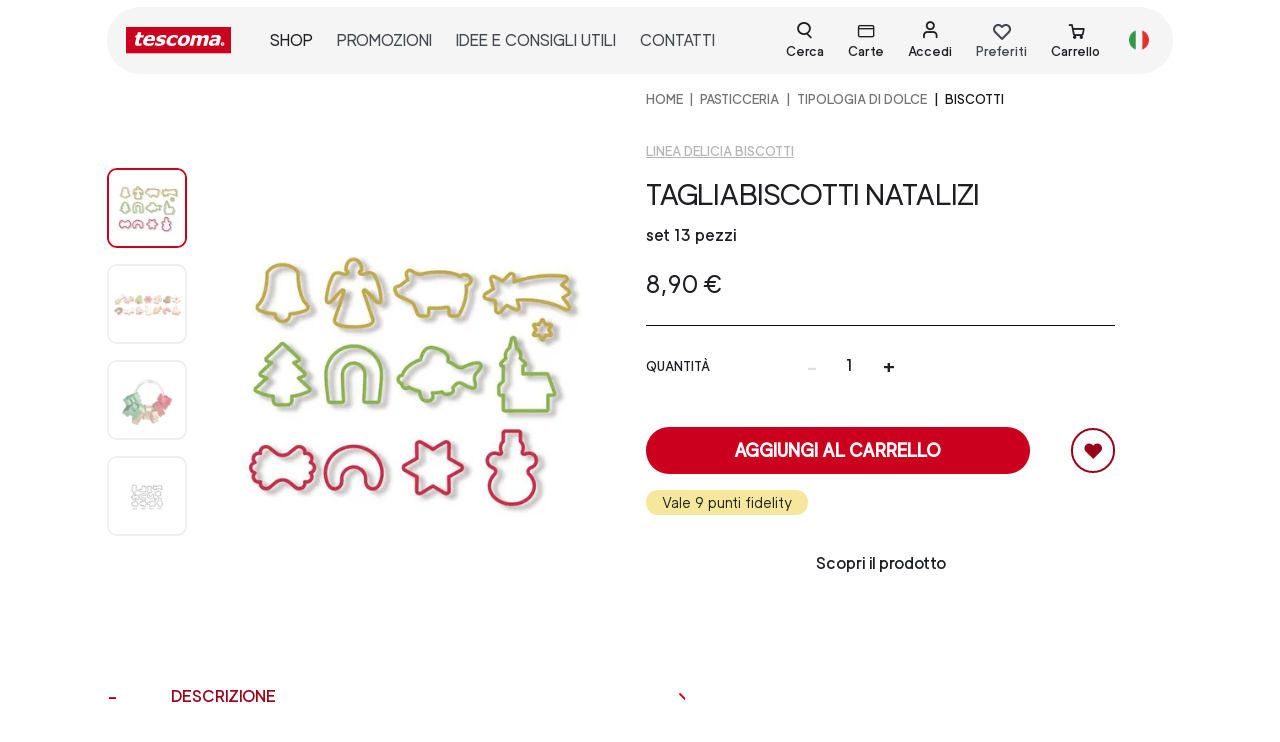

--- FILE ---
content_type: text/html; charset=utf-8
request_url: https://tescomaonline.com/prodotti/630902/630902-tagliabiscotti-natalizi
body_size: 114755
content:
<!doctype html>
<html data-n-head-ssr dir="ltr" lang="it-IT" data-n-head="%7B%22dir%22:%7B%22ssr%22:%22ltr%22%7D,%22lang%22:%7B%22ssr%22:%22it-IT%22%7D%7D">
  <head >
    <title>Tagliabiscotti natalizi | Tescoma</title><meta data-n-head="ssr" charset="utf-8"><meta data-n-head="ssr" name="robots" content="index"><meta data-n-head="ssr" name="viewport" content="width=device-width, initial-scale=1"><meta data-n-head="ssr" name="generator" content="Vue Storefront 2"><meta data-n-head="ssr" data-hid="i18n-og" property="og:locale" content="it_IT"><meta data-n-head="ssr" data-hid="i18n-og-alt-en-US" property="og:locale:alternate" content="en_US"><meta data-n-head="ssr" name="description" data-hid="description" content="Tagliabiscotti natalizi è un prodotto di Tescoma che puoi trovare nel nostro shop online: scopri i dettagli e gli altri prodotti della categoria Biscotti"><link data-n-head="ssr" rel="icon" type="image/x-icon" href="/favicon.ico"><link data-n-head="ssr" data-hid="i18n-alt-it" rel="alternate" href="https://tescomaonline.com/prodotti/630902/630902-tagliabiscotti-natalizi" hreflang="it"><link data-n-head="ssr" data-hid="i18n-alt-it-IT" rel="alternate" href="https://tescomaonline.com/prodotti/630902/630902-tagliabiscotti-natalizi" hreflang="it-IT"><link data-n-head="ssr" data-hid="i18n-alt-en" rel="alternate" href="https://tescomaonline.com/en/products/630902/630902-christmas-cookie-cutter" hreflang="en"><link data-n-head="ssr" data-hid="i18n-alt-en-US" rel="alternate" href="https://tescomaonline.com/en/products/630902/630902-christmas-cookie-cutter" hreflang="en-US"><link data-n-head="ssr" data-hid="i18n-xd" rel="alternate" href="https://tescomaonline.com/prodotti/630902/630902-tagliabiscotti-natalizi" hreflang="x-default"><link data-n-head="ssr" data-hid="i18n-can" rel="canonical" href="https://tescomaonline.com/prodotti/630902/630902-tagliabiscotti-natalizi"><link rel="preload" href="/_nuxt/de7d175.modern.js" as="script"><link rel="preload" href="/_nuxt/273d31c.modern.js" as="script"><link rel="preload" href="/_nuxt/62f193b.modern.js" as="script"><link rel="preload" href="/_nuxt/2ef5977.modern.js" as="script"><link rel="preload" href="/_nuxt/8667830.modern.js" as="script"><link rel="preload" href="/_nuxt/bf7a468.modern.js" as="script"><link rel="preload" href="/_nuxt/ee22af7.modern.js" as="script"><link rel="preload" href="/_nuxt/3985f87.modern.js" as="script"><link rel="preload" href="/_nuxt/9eaeef2.modern.js" as="script"><link rel="preload" href="/_nuxt/d50859e.modern.js" as="script"><link rel="preload" href="/_nuxt/88c711f.modern.js" as="script"><link rel="preload" href="/_nuxt/f940f87.modern.js" as="script"><link rel="preload" href="/_nuxt/af134c4.modern.js" as="script"><link rel="preload" href="/_nuxt/db14755.modern.js" as="script"><link rel="preload" href="/_nuxt/c71b782.modern.js" as="script"><link rel="preload" href="/_nuxt/72d6953.modern.js" as="script"><link rel="preload" href="/_nuxt/98fc96a.modern.js" as="script"><link rel="preload" href="/_nuxt/06c5d30.modern.js" as="script"><link rel="preload" href="/_nuxt/0affc7e.modern.js" as="script"><link rel="preload" href="/_nuxt/6ffb5d9.modern.js" as="script"><link rel="preload" href="/_nuxt/81a2065.modern.js" as="script"><link rel="preload" href="/_nuxt/2774d93.modern.js" as="script"><link rel="preload" href="/_nuxt/4de668a.modern.js" as="script"><link rel="preload" href="/_nuxt/476a611.modern.js" as="script"><link rel="preload" href="/_nuxt/80900c3.modern.js" as="script"><link rel="preload" href="/_nuxt/1529f66.modern.js" as="script"><link rel="preload" href="/_nuxt/edd7ea8.modern.js" as="script"><link rel="preload" href="/_nuxt/3513eae.modern.js" as="script"><link rel="preload" href="/_nuxt/445246d.modern.js" as="script"><link rel="preload" href="/_nuxt/c76add1.modern.js" as="script"><link rel="preload" href="/_nuxt/5644905.modern.js" as="script"><link rel="preload" href="/_nuxt/80ec73e.modern.js" as="script"><link rel="preload" href="/_nuxt/a625a46.modern.js" as="script"><link rel="preload" href="/_nuxt/303a021.modern.js" as="script"><link rel="preload" href="/_nuxt/bf50d32.modern.js" as="script"><link rel="preload" href="/_nuxt/73258db.modern.js" as="script"><link rel="preload" href="/_nuxt/92b86de.modern.js" as="script"><link rel="preload" href="/_nuxt/137f9ee.modern.js" as="script"><link rel="preload" href="/_nuxt/75238d5.modern.js" as="script"><link rel="preload" href="/_nuxt/6837011.modern.js" as="script"><link rel="preload" href="/_nuxt/dad556a.modern.js" as="script"><link rel="preload" href="/_nuxt/251fce1.modern.js" as="script"><link rel="preload" href="/_nuxt/f008b09.modern.js" as="script"><link rel="preload" href="/_nuxt/ffb755e.modern.js" as="script"><link rel="preload" href="/_nuxt/7b8bc9c.modern.js" as="script"><link rel="preload" href="/_nuxt/6988c96.modern.js" as="script"><link rel="preload" href="/_nuxt/e92817d.modern.js" as="script"><link rel="preload" href="/_nuxt/3b9541a.modern.js" as="script"><link rel="preload" href="/_nuxt/4352f43.modern.js" as="script"><link rel="preload" href="/_nuxt/012327e.modern.js" as="script"><link rel="preload" href="/_nuxt/1db3da7.modern.js" as="script"><link rel="preload" href="/_nuxt/33663c0.modern.js" as="script"><link rel="preload" href="/_nuxt/52f24e6.modern.js" as="script"><link rel="preload" href="/_nuxt/ac4fd11.modern.js" as="script"><link rel="preload" href="/_nuxt/5c3c1ca.modern.js" as="script"><link rel="preload" href="/_nuxt/d93974d.modern.js" as="script"><link rel="preload" href="/_nuxt/9f1520f.modern.js" as="script"><link rel="preload" href="/_nuxt/1780533.modern.js" as="script"><link rel="preload" href="/_nuxt/993617b.modern.js" as="script"><link rel="preload" href="/_nuxt/224c744.modern.js" as="script"><link rel="preload" href="/_nuxt/48d8e14.modern.js" as="script"><link rel="preload" href="/_nuxt/edf1261.modern.js" as="script"><link rel="preload" href="/_nuxt/724df72.modern.js" as="script"><link rel="preload" href="/_nuxt/ba38b72.modern.js" as="script"><link rel="preload" href="/_nuxt/78e4ac3.modern.js" as="script"><link rel="preload" href="/_nuxt/3cf4e94.modern.js" as="script"><link rel="preload" href="/_nuxt/931baed.modern.js" as="script"><link rel="preload" href="/_nuxt/c5b36a7.modern.js" as="script"><link rel="preload" href="/_nuxt/f8d2e34.modern.js" as="script"><link rel="preload" href="/_nuxt/cd67240.modern.js" as="script"><link rel="preload" href="/_nuxt/c332d6f.modern.js" as="script"><link rel="preload" href="/_nuxt/513a484.modern.js" as="script"><link rel="preload" href="/_nuxt/e091853.modern.js" as="script"><link rel="preload" href="/_nuxt/4b1fa94.modern.js" as="script"><link rel="preload" href="/_nuxt/3dcffb4.modern.js" as="script"><link rel="preload" href="/_nuxt/58a3757.modern.js" as="script"><link rel="preload" href="/_nuxt/2747c5d.modern.js" as="script"><link rel="preload" href="/_nuxt/8265e05.modern.js" as="script"><link rel="preload" href="/_nuxt/269adf6.modern.js" as="script"><link rel="preload" href="/_nuxt/059bfc9.modern.js" as="script"><link rel="preload" href="/_nuxt/4547455.modern.js" as="script"><link rel="preload" href="/_nuxt/b1c93ea.modern.js" as="script"><link rel="preload" href="/_nuxt/eb1d8bd.modern.js" as="script"><style data-vue-ssr-id="4a9b74a5:0 3612fd31:0 0378ed0a:0 6d8b5e03:0 5135a04a:0 1851a6f9:0 4921288e:0 0288f97c:0 6e13e657:0 58447894:0 7fd4b2bc:0 2baa7daa:0 4dc60c04:0 a839791c:0 5bd11cb9:0 668a2369:0 11359ad6:0 0fd0e22b:0 3b137f3a:0 c09e5a84:0 703de54e:0 448ee713:0 d7b76300:0 dec298a0:0 65505f58:0">.myclass{color:red;font-size:1rem}button[disabled]{color:#E0DFDF}.primary-btn.sf-button.is-disabled--button{background-color:#EFEFEF}.primary-btn.sf-button,.secondary-btn-bordered.sf-button,.secondary-btn.sf-button{text-decoration:none;border-radius:100vmax;padding:.8rem 1rem;font-size:1.1rem;min-width:12rem}.primary-btn.sf-button:active,.secondary-btn-bordered.sf-button:active,.secondary-btn.sf-button:active{text-decoration:none;--button-background:none --button-transition:none --button-text-decoration:none }.primary-btn.sf-button:hover,.secondary-btn-bordered.sf-button:hover,.secondary-btn.sf-button:hover{--button-box-shadow-opacity:0;--button-background:none }.sf-button.primary-btn{color:#fff;background-color:#CA001E}.sf-button.primary-btn-bordered.basic-button,.sf-button.primary-btn.basic-button{font-size:.8rem;min-width:auto;padding:.4rem .5rem}.primary-btn-bordered,.sf-button.primary-btn-bordered{border:2px solid #CA001E;color:#CA001E;background-color:#fff;border-radius:100vmax}.primary-btn-bordered:hover,.sf-button.primary-btn-bordered:hover{--button-box-shadow-opacity:0;--button-background:none}.sf-button.secondary-btn{background-color:#980017;color:#fff}.sf-button.secondary-btn:hover{background-color:#721528}.sf-button.primary-btn-bordered.is-disabled--button{background-color:#F5F5F5;border-color:#F5F5F5}.sf-button.secondary-btn-bordered{border:2px solid #980017;color:#980017;background-color:transparent}.sf-button.secondary-btn-bordered:active{background:#fff;transition:none;text-decoration:none}.sf-button.link-btn{color:#980017;text-transform:uppercase;border-bottom:1px solid #980017;padding:0;border-radius:0;background-color:transparent;font-family:"luxora-book","sans-serif"}.sf-button.link-btn:hover{--button-box-shadow-opacity:0;--button-background:none}.sf-input__password-button .sf-input__password-icon{display:block}.sf-input__password-icon:after{left:1%}.filter-btn,.filter-full-btn,.filter-full-remove{border-radius:100vmax;padding:.4rem .6rem;text-transform:uppercase;font-size:.8rem;line-height:.9rem;min-width:80px}.filter-btn,.filter-full-btn{color:#120E0E;border:1px solid #120E0E}.filter-full-btn{background-color:#120E0E;color:#fff}.filter-full-remove{color:#D0203B;border:1px solid #D0203B}.notifications .sf-button,.sf-header__search--bar .sf-button,.sf-input__password-button{min-width:auto}.sf-button.full-2xl-btn,.sf-button.full-lg-btn{width:100%}@media (min-width: 1024px){.sf-button.full-lg-btn{width:auto}}@media (min-width: 1536px){.sf-button.full-2xl-btn{width:auto}}.form__element{margin-bottom:1rem!important}#registerForm .sf-checkbox__label,#subscribeToNewsletterForm .sf-checkbox__label{font-size:.8em;font-family:luxora-bold,sans-serif}#registerForm .sf-checkbox.form__element,#subscribeToNewsletterForm .sf-checkbox.form__element{margin-bottom:.5rem!important}.form_error,.form_error *{font-size:.8rem}.custom-input.sf-input{margin-bottom:.5rem}.custom-input.sf-input .sf-input__password-icon:after{background:#980017}@media (min-width: 768px){.custom-input.sf-input{margin-bottom:1rem}}.custom-input.sf-input .sf-input__error-message{min-height:auto}.custom-input.sf-input .sf-input__label{left:10px;top:16px;font-size:14px;text-transform:uppercase;color:#363636;transform:none}.custom-input.sf-input input:-webkit-autofill~*,.custom-input.sf-input input:focus~.sf-input__label,.custom-input.sf-input input:placeholder-shown~.sf-input__label,.custom-input.sf-input textarea:-webkit-autofill~*,.custom-input.sf-input textarea:focus~.sf-input__label,.custom-input.sf-input textarea:placeholder-shown~.sf-input__label{top:8px;bottom:auto;font-size:11px;color:#4a4a4a}.custom-input.sf-input input{border:1px solid #767677;background-color:#fff;border-radius:5px;padding:16px 10px 0;font-size:16px;height:45px}.custom-input.sf-input input:focus{outline:2px solid rgba(0,0,0,.05)}.custom-input.sf-input textarea{border:1px solid #767677;background-color:#fff;border-radius:5px;padding:20px 10px 0;font-size:16px}.custom-input.sf-input textarea:focus{outline:2px solid rgba(0,0,0,.05)}.custom-input.sf-input textarea{resize:none;width:100%}.custom-input.sf-input input:focus{border:1px solid #000}.custom-input.sf-input.invalid input,.custom-input.sf-input.invalid textarea{border-color:#D0203B}.custom-input.sf-input.has-text .sf-input__label{top:8px;font-size:11px;color:#4a4a4a}.custom-input.date-input .sf-input__label{top:8px}.custom-input.sf-checkbox.has-error .sf-checkbox__checkmark{border-color:#D0203B}.custom-input.sf-checkbox .sf-checkbox__container{align-items:flex-start;flex-flow:row;padding:0}@media (min-width: 1024px){.custom-input.sf-checkbox .sf-checkbox__container{flex-flow:row}}.custom-input .sf-checkbox__checkmark.is-active{background-color:transparent;border-color:#000}.custom-input .sf-checkbox__checkmark.is-active .sf-icon-path path{fill:#000}.custom-input .sf-radio__checkmark{width:1rem;height:1rem;background-color:#fff;border:1px solid #E0DFDF}.custom-input .sf-checkbox__checkmark{width:1.2rem;height:1.2rem;border-radius:4px;border:1px solid #000;background-color:#fff}.custom-input .rif-checkbox{font-size:.9em;font-family:luxora-bold,sans-serif}.sf-radio.custom-input:hover .sf-radio__checkmark{border-color:#E0DFDF}.sf-radio.custom-input .sf-radio__checkmark.is-active{border-color:#E0DFDF;background-color:#980017;border-width:2px}.sf-radio.custom-input .sf-radio__container{padding:0!important;margin:0 0 .5rem}.sf-radio.custom-input.is-active{background-color:transparent}.error-autocomplete .sf-input input,.error-autocomplete .sf-input textarea{border-color:#D0203B}.error-autocomplete .sf-input__label{color:#D0203B}input[prepopulate=true]~.sf-input__label{--icon-color:var(--c-primary);--input-password-icon-background:var(--c-primary);--input-label-transform:var(--input-label-translate3d,translate3d(0,-200%,0));--input-label-color:var(--c-primary);--input-label-font-size:var(--font-size--xs);--input-bar-transform:scaleX(1);--input-error-message-color:var(--c-primary)}.sf-input__error-message *{font-size:.8rem}.qty-wrapper input[type=text]{width:4rem;text-align:center;padding:.2rem}.qty-wrapper button{font-size:1.4rem;cursor:pointer}.sf-range.custom-input .noUi-touch-area:hover{background-color:#980017;opacity:.5}.sf-range.custom-input .noUi-connect{background-color:#980017}.sf-range.custom-input .noUi-handle{width:20px;height:20px;border:1px solid #980017}.sf-range.custom-input .noUi-tooltip{bottom:-150%;font-family:"luxora-regular"}.filters__range.custom-input{width:95%;margin-left:auto;margin-right:auto}.sf-checkbox.privacy-checkbox .sf-checkbox__container{align-items:flex-start}.wrapper-autocomplete,.wrapper-autocomplete .form__element{width:100%}.sf-input__password-button{top:50%!important}.custom-radio{cursor:pointer}.custom-radio input[type=radio]{position:absolute;opacity:0}.custom-radio input[type=radio]:checked+.generic-option{color:#000;border-color:#000}.custom-radio input[type=radio]:checked+.color-option{color:#E0DFDF;border-color:#E0DFDF}.custom-radio .generic-option{color:#b5b5b5}.custom-radio .color-option{display:block;outline:2px solid;color:transparent}.color-option{border-radius:100vmax;width:1.2rem;height:1.2rem;outline:1px solid #b9b9b9}.fullmodal .sf-modal__container{width:100%;height:100vh;max-height:100%;background-color:#EFEFEF;z-index:50}#register-modal .sf-modal__bar,#register-modal .sf-modal__close{visibility:hidden}#register-modal .sf-modal__container{z-index:60!important}@media (min-width: 350px){#register-modal .sf-modal__content{padding:.5rem 1rem}}@media (min-width: 640px){#register-modal .sf-modal__content{padding:.5rem 1rem}}@media (min-width: 768px){#register-modal .sf-modal__content{padding:1.5rem}}@media (min-width: 1024px){#register-modal .sf-modal__content{padding:2rem}}@media (min-width: 1280px){#register-modal .sf-modal__content{padding:0}}html .sf-modal__container .desktop-only{display:block!important}.cart-preview .sf-modal__content{overflow-y:hidden}.cart-preview .sf-modal__container{width:100%;height:100vh;max-height:100%}.sf-modal.modal-shipping-method .sf-overlay{z-index:10}.sf-modal.modal-shipping-method .sf-modal__container{z-index:11}.sf-bar{display:none!important}.reset-password-modal .sf-bar.sf-modal__bar,.reset-password-modal .sf-modal__content,.reset-password-modal .sf-modal__overlay.sf-overlay{background-color:#EFEFEF}.reset-password-modal .sf-button--pure.sf-modal__close.desktop-only.sf-button{display:none!important}.reset-password-modal .sf-modal__content{border:1px solid #000}.sf-modal.modal-shipping-method .sf-modal__content{overflow:auto!important}.sf-modal.modal-shipping-method button.sf-modal__close{z-index:10}@media (min-width: 768px){.login-sidebar .sf-sidebar__aside{width:auto}}@media (min-width: 1024px){.login-sidebar .sf-sidebar__aside{width:30rem}}.login-sidebar .sf-sidebar__content{background-color:#EFEFEF}#login-sidebar .sf-overlay{z-index:55!important}#login-sidebar .sf-sidebar__aside{z-index:65!important}@media (min-width: 768px){.fidelity-sidebar .sf-sidebar__aside{width:auto}}@media (min-width: 1024px){.fidelity-sidebar .sf-sidebar__aside{width:50vw}}.fidelity-sidebar .sf-sidebar__content{background-color:#fff}@media (min-width: 768px){.fidelity-sidebar .sf-sidebar__content{margin-bottom:0;padding-left:4.5rem;padding-right:4.5rem}}.sf-sidebar__aside .sf-sidebar.navigation-sidebar .sf-sidebar__content{height:100%;background-color:#fff}.sf-sidebar__aside .sf-bar.smartphone-only{display:none}.sidebar-filters .sf-sidebar__aside{width:auto}@media (min-width: 1024px){.sidebar-filters .sf-sidebar__aside{width:40rem}}.sidebar-filters .sf-accordion-item__content{display:flex;flex-wrap:wrap}.sidebar-filters .sf-accordion-item__content .filters__item{min-width:150px}@media (min-width: 1024px){.sidebar-filters .sf-accordion-item__content .filters__item{width:auto;margin-right:1rem}}.sidebar-filters .sf-accordion-item__header.is-open{color:#980017}.sidebar-filters .filter-item-col .sf-accordion-item__content{display:block}#navigation-sidebar .sf-sidebar__content{padding:65px 0 90px}@media (min-width: 1024px){#navigation-sidebar .sf-sidebar__content{padding:120px 2rem 90px}}#navigation-sidebar .sf-sidebar__circle-icon{display:none}.navigation-sidebar-menu-item,.navigation-sidebar-menu-item-main{cursor:pointer;position:relative;text-transform:uppercase;font-size:.9rem;color:#120E0E;padding:1rem 0}@media (min-width: 1024px){.navigation-sidebar-menu-item,.navigation-sidebar-menu-item-main{padding:.5rem 0}}.navigation-sidebar-menu-item a{width:100%;display:flex;justify-content:space-between;align-items:center}.navigation-sidebar-menu-item-main:not(:last-child):after{position:absolute;content:"";width:100%;height:1px;background-color:#c1c1c1;bottom:0;left:0}.subcategory{top:65px;left:0;width:25rem;z-index:2;min-height:100vh;width:100%;border-left:0}@media (min-width: 1024px){.subcategory{left:400px;width:25rem;border-left:1px solid #EFEFEF;padding:120px 0 2rem}}.isActive{font-weight:900}@media (min-width: 1024px){.isActive{color:#D0203B}}summary{position:relative}summary::marker{content:none}summary:after,summary:before{content:"";width:.75em;height:0;border-bottom:2px solid;position:absolute;right:2rem;transform:translateY(-50%)}@media (min-width: 1024px){summary:after,summary:before{display:none}}summary:before{top:12px}summary:after{top:11px;transform:rotate(90deg);transform-origin:50% 50%}[open] summary:after{transform:rotate(0deg)}[open] summary h3{font-family:luxora-bold,sans-serif}@media (min-width: 1024px){summary h3{font-family:luxora-bold,sans-serif}}.search-modal .sf-bar{display:none}.search-modal .sf-mega-menu{height:auto}.search-modal .sf-modal__container{height:100%}@media (min-width: 1024px){.search-modal .sf-modal__container{width:100%;height:auto;transform:none;top:0;left:0}}.search-modal .sf-modal__content{min-height:100%;padding:100px 1rem 1rem}@media (min-width: 1024px){.search-modal .sf-modal__content{padding:100px 0 0}.search-modal .sf-mega-menu__content{padding:0}}.search-modal .search__wrapper-results{padding:1.5rem 1rem}.sf-mega-menu__content>img.block{margin:1rem auto}.top-header-search{z-index:999}.header__search .sf-input__wrapper{height:46px}.header__search .sf-search-bar{border-bottom:0}.header__search .sf-input__icon.sf-icon{right:20px}.header__search .sf-input input[type=search]{border:1px solid #120E0E;border-radius:26px;padding-left:1rem}input#search:focus-visible{outline:none}@media (min-width: 1024px){.top-search{height:auto;overflow-y:auto}}.top-search .sf-mega-menu-column__header{display:none!important}.top-search .sf-scrollable__content{max-height:100%;height:100%}.top-search .sf-mega-menu__menu{justify-content:center;max-width:100rem}.top-search .sf-mega-menu__menu>div{width:100%;max-width:100%}.top-search .search__wrapper-results{flex-wrap:wrap}@media (min-width: 1024px){.top-search .search__wrapper-results .sf-component-select__dropdown{top:auto;bottom:40px}}.top-search .sf-mega-menu-column__content{display:flex;justify-content:center;width:100%}.top-search .results--desktop{width:100%}.top-search .results-listing{justify-content:center;flex-direction:column}@media (min-width: 350px){.top-search .results-listing{flex-direction:column}}@media (min-width: 1024px){.top-search .results-listing{flex-direction:row}}.top-search .results-listing .result-card{margin:0 1rem}.search-inactive .sf-input__button.sf-button--pure.sf-button{cursor:pointer}.search-inactive .sf-icon-path path{fill:#120E0E!important}.search-inactive .sf-input__button.sf-button--pure.sf-button{cursor:default}.search-inactive .sf-icon-path path{fill:#c1c1c1!important}.custom-tab,.sf-tabs.custom-tab{border-radius:15px}@media (min-width: 640px){.custom-tab,.sf-tabs.custom-tab{border:0;padding:1rem}}@media (min-width: 768px){.custom-tab,.sf-tabs.custom-tab{border:2px solid #120E0E;padding:1rem 3rem}}.custom-tab .sf-tabs__title,.sf-tabs.custom-tab .sf-tabs__title{text-transform:uppercase;border-radius:0;font-size:.9rem;margin-right:.5rem}@media (min-width: 1024px){.custom-tab .sf-tabs__title,.sf-tabs.custom-tab .sf-tabs__title{font-size:1.25rem;margin-right:1.2rem}}.custom-tab .sf-tabs__title.is-active,.sf-tabs.custom-tab .sf-tabs__title.is-active{border-bottom:1px solid #120E0E;color:#120E0E;font-family:"luxora-medium","sans-serif"}.custom-tab .sf-tabs__title.is-active+.sf-tabs__content,.sf-tabs.custom-tab .sf-tabs__title.is-active+.sf-tabs__content{--tabs-content-border-width:2px 0 0 0}.custom-tab .sf-tabs__chevron,.sf-tabs.custom-tab .sf-tabs__chevron{display:none}.custom-tab .sf-tabs__content__tab,.sf-tabs.custom-tab .sf-tabs__content__tab{padding-top:1.5rem}@media (min-width: 1024px){.custom-tab .sf-tabs__content__tab,.sf-tabs.custom-tab .sf-tabs__content__tab{padding-top:2.5rem}}.sf-tabs.any-title-tab,.sf-tabs.custom-tab{--tabs-title-z-index:1;--tabs-content-order:1;--tabs-title-flex:0 0 auto;--tabs-title-margin:0 var(--spacer-lg) -2px 0;--tabs-title-padding:var(--spacer-xs) 0;--tabs-title-color:var(--c-text-muted);--tabs-title-font-size:var(--h4-font-size);--tabs-content-tab-padding:var(--spacer-xl) 0}.sf-tabs__tab.any-title-tab .sf-tabs__content{border:none}.sf-tabs__tab.any-title-tab .sf-tabs__chevron{display:none}.sf-tabs__tab.any-title-tab .sf-tabs__content__tab{padding:0}.sf-breadcrumbs__breadcrumb.current{text-transform:uppercase;font-family:"luxora-bold"}.breadcrumbs.breadcrums-category,.breadcrumbs.breadcrums-product{margin-bottom:0}@media (min-width: 1024px){.breadcrumbs.breadcrums-category,.breadcrumbs.breadcrums-product{margin-bottom:2rem}}.breadcrumbs.breadcrums-category .breadcrum:not(:first-child):before,.breadcrumbs.breadcrums-product .breadcrum:not(:first-child):before{padding:0 .4rem;content:"|"}.breadcrumbs.breadcrums-product .breadcrum{font-size:.65rem}@media (min-width: 1024px){.breadcrumbs.breadcrums-product .breadcrum{font-size:.8rem}}.breadcrumbs.breadcrums-category .breadcrum{font-size:.8rem}@media (min-width: 1024px){.breadcrumbs.breadcrums-category .breadcrum{font-size:1rem}}.is-open.sf-accordion-item__header .sf-chevron__bar:after{background:#CA001E!important}.sf-accordion-item__content{border:hidden!important}.sf-overlay{z-index:40!important}.sf-component-select__dropdown,.sf-modal__container.sf-modal__container,.sf-sidebar__aside.sf-sidebar__aside{z-index:50!important}.sf-modal__content,.sf-sidebar__content{overflow:scroll!important;position:relative!important}#checkout .smartphone-only{display:none}.filter-item{border-bottom:1px solid #120E0E}.filter-item .sf-button{text-transform:uppercase;font-size:1rem;padding-left:0;padding-right:0}@media (min-width: 1024px){.filter-item .sf-button{padding-top:1rem;padding-bottom:1rem}}#filters .filter-btn,#filters .filter-full-btn{padding:1rem}#filters .filters__item{border-bottom:hidden}#filters .sf-range{margin-top:1rem}#filters .sf-accordion-item__content{padding-left:1rem;padding-right:1rem;padding-top:0}@media screen and (max-width:992px){#filters .sf-checkbox__container{display:block}#filters .sf-checkbox__checkmark,#filters .sf-filter__label{display:inline-block;vertical-align:top}}#filters .custom-input .sf-checkbox__checkmark.is-active .sf-icon-path path{fill:#fff}#filters .custom-input .sf-checkbox__checkmark.is-active{background-color:#980017;border-color:#980017}.coupon-cart{border-bottom:1px solid #120E0E;padding:.4rem 0}.coupon-cart .sf-button.sf-accordion-item__header{text-transform:uppercase;font-size:.9rem}.sf-accordion-item .sf-button{border:hidden}.sf-accordion.product-accordion .sf-accordion-item__content{padding-top:0;border:hidden}.sf-accordion.product-accordion .sf-accordion-item{position:relative}.sf-accordion.product-accordion .sf-accordion-item__header{margin-left:4rem;padding:1rem 0}.sf-accordion.product-accordion .sf-accordion-item__header:after{position:absolute;content:"+";font-size:1.2rem;left:-4rem;top:.8rem}.sf-accordion.product-accordion .sf-accordion-item__header.is-open{color:#980017}.sf-accordion.product-accordion .sf-accordion-item__header.is-open:after{content:"-";color:#980017}.sf-accordion.custom-accordion .sf-accordion-item__header.is-open,.sf-accordion.custom-accordion .sf-accordion-item__header.is-open:after{color:#980017}.sf-accordion.cart-mobile-accordion .sf-accordion-item{padding:.2rem 0}.sf-accordion.cart-mobile-accordion .sf-accordion-item .sf-button--pure{padding:.2rem .5rem}.filter-item:last-child{border-bottom:hidden}.sf-mega-menu.mega-menu.lang-menu{background-color:transparent}.sf-mega-menu.mega-menu.lang-menu .sf-mega-menu__content{height:auto!important}.sf-mega-menu.mega-menu.lang-menu .sf-mega-menu__menu{background-color:transparent}.custom-select.sf-component-select.sf-component-select--no-chevron .sf-chevron,.round-select-two.sf-component-select--no-chevron .sf-chevron,.round-select.sf-component-select--no-chevron .sf-chevron,.sf-component-select.custom-select .sf-chevron,.sf-mega-menu.mega-menu.lang-menu .sf-bar.sf-mega-menu__bar{display:none}.sf-component-select.custom-select{height:55px;padding-bottom:0}@media (min-width: 1024px){.sf-component-select.custom-select{height:62px}}.custom-select.sf-component-select.is-invalid .sf-component-select__selected{border-color:#D0203B}.sf-component-select.custom-select .sf-component-select__selected{border:1px solid #767677;border-radius:5px;padding:.8rem .5rem .4rem;min-height:45px;font-size:16px;background-color:#fff}.sf-component-select.custom-select .sf-component-select__label{top:50%;left:.5rem;font-size:16px;text-transform:uppercase}.sf-component-select.custom-select:after{position:absolute;font-family:"icomoon";content:"";font-size:1.1rem;right:2%;top:10%}.sf-component-select.custom-select.is-selected .sf-component-select__label{top:55%;font-size:10px}.round-select.sf-component-select{border:1px solid #a2a2a2;border-radius:15px;position:relative;height:28px;width:48px}.round-select.sf-component-select .sf-component-select__selected{height:28px;min-height:28px;width:48px;padding:0 0 0 .5rem}.round-select.sf-component-select .sf-component-select__selected:after{position:absolute;font-family:"icomoon";content:"";font-size:1rem;top:20%;right:2%}.round-select.sf-component-select .sf-component-select-option{font-size:.9rem}.round-select-two.sf-component-select,.round-select-two.sf-component-select.is-disabled{border:1px solid #a2a2a2;border-radius:15px;position:relative;height:28px;min-width:auto;width:-moz-fit-content;width:fit-content}.round-select-two.sf-component-select.is-disabled .sf-component-select__label,.round-select-two.sf-component-select .sf-component-select__label{top:40%;color:#120E0E}.round-select-two.sf-component-select.is-disabled .sf-component-select__selected,.round-select-two.sf-component-select .sf-component-select__selected{height:28px;min-height:28px;min-width:auto;width:-moz-fit-content;width:fit-content;padding:0 1.2rem 0 .4rem}.round-select-two.sf-component-select.is-disabled .sf-component-select__selected:after,.round-select-two.sf-component-select .sf-component-select__selected:after{position:absolute;font-family:"icomoon";content:"";font-size:1rem;top:20%;right:5%}.round-select-two.sf-component-select.is-disabled .sf-component-select-option,.round-select-two.sf-component-select .sf-component-select-option{font-size:.9rem}.round-select-two.sf-component-select.round-option-color{min-width:55px}.round-select-two.sf-component-select.round-option-color .sf-component-select__selected{padding-left:0;padding-right:0;min-width:55px}.round-select-two.sf-component-select.is-disabled .sf-component-select__selected{color:#120E0E}.round-select-two.sf-component-select.is-disabled .sf-component-select__selected:after{display:none}.round-option .sf-component-select__dropdown,.round-option .sf-component-select__options{border-radius:10px}.round-option .sf-component-select__options span{display:block;margin:auto}.round-option .sf-component-select__options li:first-child{border-top-left-radius:10px;border-top-right-radius:10px}.round-option .sf-component-select__options li:last-child{border-bottom-left-radius:10px;border-bottom-right-radius:10px}.custom-select-two .sf-component-select__selected{border:1px solid #E0DFDF;border-radius:5px;padding:.5rem .5rem .4rem;height:5rem;background-color:#fff}.custom-select-two .sf-component-select__label{top:40%;left:.5rem}.custom-select-two:after{position:absolute;font-family:"icomoon";content:"";font-size:1.1rem;right:2%;top:10%}.custom-select-tall .sf-component-select__selected{height:8.5rem}.custom-select-tall .sf-component-select__label{top:23%}#cart{position:absolute;top:0;right:0;z-index:999}#cart .sf-sidebar__content{padding-bottom:8rem;padding-top:45px}@media (min-width: 1024px){#cart .sf-sidebar__content{padding-bottom:0}}.cart-sidebar{overflow:inherit}.content-nav{padding-top:1rem;padding-bottom:8rem}.sf-sidebar__aside .cart-heading{position:fixed;width:100%;background-color:#fff;z-index:40;top:0;right:0;overflow:scroll}@media (min-width: 1024px){.sf-sidebar__aside .cart-heading{width:35rem}}.sf-sidebar{position:relative;overflow:auto}.sf-sidebar.cart-sidebar .sf-sidebar__bottom{margin-bottom:5rem}@media (min-width: 1024px){.sf-sidebar.cart-sidebar .sf-sidebar__bottom{margin-bottom:0}}.sf-sidebar.cart-sidebar .sf-sidebar__content{padding:0}.sf-sidebar.cart-sidebar .sf-sidebar__circle-icon{display:none}@media (min-width: 1024px){.sf-sidebar.cart-sidebar .sf-sidebar__aside{width:35rem}}.sf-sidebar.cart-sidebar .cart-heading{padding:.5rem 1.2rem;box-shadow:0 3px 6px rgba(0,0,0,.1607843137254902)}.sf-sidebar.cart-sidebar .cart-heading p{font-size:1rem}.sf-sidebar.cart-sidebar .cart-heading p span{background-color:#FBF5D2;display:inline-block;width:1.2rem;height:1.2rem;border-radius:100vmax;text-align:center}.product-item{position:relative}.product-item:after{position:absolute;content:"";width:100%;height:1px;left:0;bottom:-10%;background-color:#a2a2a2}.product-item .product-name,.product-item .product-price{font-size:1rem;line-height:1.4rem}.product-item .product-image,.product-item .product-image img{border-radius:10px;margin-right:.5rem}.product-item .product-options,.product-item .product-remove{font-size:.8rem;line-height:1rem;color:#a2a2a2}.product-item .product-remove{text-decoration:underline;cursor:pointer}.qty-wrapper-card input[type=text]{width:2rem;text-align:center}.qty-wrapper-card button{padding:0 .4rem}.loadingLayer{position:fixed;width:100%;height:100%;top:0;left:0;background-color:rgba(0,0,0,.36);z-index:9999;display:grid;place-items:center}.custom-badge.sf-badge{position:absolute;display:grid;place-items:center;font-size:.6rem;top:-8%;right:0;background-color:#FBF5D2;border-radius:100vmax;width:1.1rem;height:1.1rem;padding:0;color:#000}.sf-gallery.gallery-custom{flex:0;margin-top:15%}.sf-gallery.gallery-custom .sf-gallery__stage{margin-left:0}@media (min-width: 1536px){.sf-gallery.gallery-custom .sf-gallery__stage{margin-left:12%}}.sf-gallery.gallery-custom .glide__slide--active .sf-image-loaded,.sf-gallery.gallery-custom .glide__track{height:422px}.sf-gallery.gallery-custom .sf-gallery__thumbs{justify-content:flex-start;max-height:400px;max-width:80px;overflow:auto}@media (min-width: 1536px){.sf-gallery.gallery-custom .sf-gallery__thumbs{max-width:120px}}.sf-gallery.gallery-custom .sf-gallery__thumbs::-webkit-scrollbar{width:4px;height:20px}.sf-gallery.gallery-custom .sf-gallery__thumbs::-webkit-scrollbar-thumb{background:#c1c1c1}.sf-gallery.gallery-custom .sf-gallery__thumbs::-webkit-scrollbar-track{background:#dedede}.sf-gallery.gallery-custom .sf-gallery__thumbs{scrollbar-face-color:#c1c1c1;scrollbar-track-color:#dedede}.sf-gallery.gallery-custom .sf-gallery__thumbs .sf-button{justify-content:flex-start;padding:0;margin-bottom:1rem;max-height:80px}.sf-gallery.gallery-custom .sf-gallery__thumbs .sf-gallery__thumb{width:80px!important;height:80px!important;border-radius:10px;border:2px solid #E0DFDF}.sf-gallery.gallery-custom .sf-gallery__thumbs .sf-gallery__item--selected .sf-gallery__thumb{border:2px solid #CA001E}.sf-carousel.carousel-line-product .sf-carousel__controls{position:relative}.sf-carousel.carousel-line-product .sf-carousel__wrapper{margin-left:0;max-width:85%;height:14rem}.sf-carousel.carousel-line-product .sf-arrow:hover{--button-box-shadow-opacity:0}.sf-carousel.carousel-line-product .sf-arrow[data-testid=carousel-prev-button]{position:absolute;left:-5%;top:-2rem;--icon-color:#CA001E;display:none}.sf-carousel.carousel-line-product .sf-arrow--right{position:absolute;right:5%;top:-120%;--icon-color:#CA001E}.sf-carousel.category-blog-carousel .sf-carousel__controls,.sf-carousel.slider-home .sf-carousel__controls{pointer-events:none}.sf-carousel.category-blog-carousel .sf-carousel__controls button,.sf-carousel.slider-home .sf-carousel__controls button{pointer-events:all}.sf-carousel.category-blog-carousel .glide__slide,.sf-carousel.slider-home .glide__slide{display:block}@media (min-width: 1024px){.sf-carousel.category-blog-carousel .glide__slide,.sf-carousel.slider-home .glide__slide{display:flex}}.sf-carousel.category-blog-carousel .sf-carousel__wrapper,.sf-carousel.slider-home .sf-carousel__wrapper{max-width:100%}.sf-carousel.category-blog-carousel .sf-carousel__controls,.sf-carousel.slider-home .sf-carousel__controls{z-index:5;display:flex!important;justify-content:space-between!important}.sf-carousel.category-blog-carousel .video-wrapper,.sf-carousel.category-blog-carousel img,.sf-carousel.slider-home .video-wrapper,.sf-carousel.slider-home img{border-radius:10px;margin:0 auto}@media (min-width: 768px){.sf-carousel.category-blog-carousel .video-wrapper,.sf-carousel.category-blog-carousel img,.sf-carousel.slider-home .video-wrapper,.sf-carousel.slider-home img{border-radius:20px}}.sf-carousel.category-blog-carousel svg path,.sf-carousel.slider-home svg path{fill:#CA001E}.sf-carousel.category-blog-carousel .sf-arrow:hover,.sf-carousel.slider-home .sf-arrow:hover{--button-background:transparent;--icon-color:transparent;--button-box-shadow-opacity:0}.sf-carousel.custom-carousel .glide__bullets{display:flex;justify-content:center;gap:.5rem}.sf-carousel.custom-carousel .glide__bullets .glide__bullet{width:10px;height:10px;border-radius:100vmax;background-color:#fff;border:1px solid #a2a2a2}.sf-carousel.custom-carousel .glide__bullets .glide__bullet.glide__bullet--active{background-color:#a2a2a2}.sf-carousel.carousel-product img{margin:0 auto}.carousel-option-filter.sf-carousel .glide__slide{width:-moz-fit-content!important;width:fit-content!important}.carousel-option-filter.sf-carousel .glide__slide>*{flex:auto}.custom-carousel-component.sf-carousel .icon-right-arrow-slider-carousel{right:0}.sf-carousel.category-blog-carousel .sf-button:active,.sf-carousel.slider-home .sf-button:active{--button-text-decoration:none }.sf-carousel.category-blog-carousel .sf-arrow .sf-arrow__icon,.sf-carousel.slider-home .sf-arrow .sf-arrow__icon{display:none}.sf-carousel.category-blog-carousel .sf-arrow:after,.sf-carousel.slider-home .sf-arrow:after{font-family:"icomoon";color:#CA001E}.sf-carousel.category-blog-carousel .sf-arrow[data-testid=carousel-prev-button]:after,.sf-carousel.slider-home .sf-arrow[data-testid=carousel-prev-button]:after{content:""}.sf-carousel.category-blog-carousel .sf-arrow[data-testid=carousel-next-button]:after,.sf-carousel.slider-home .sf-arrow[data-testid=carousel-next-button]:after{content:""}.sf-carousel.category-blog-carousel .glide__bullets,.sf-carousel.slider-home .glide__bullets{display:flex;gap:.5rem;bottom:auto;top:50%;left:50%;transform:translate(-50%,-50%);position:absolute}@media (min-width: 1024px){.sf-carousel.category-blog-carousel .glide__bullets,.sf-carousel.slider-home .glide__bullets{bottom:5%;top:auto}}.sf-carousel.category-blog-carousel .glide__bullets .glide__bullet,.sf-carousel.slider-home .glide__bullets .glide__bullet{width:10px;height:10px;border-radius:100vmax;background-color:#fff;border:1px solid #980017}@media (min-width: 1024px){.sf-carousel.category-blog-carousel .glide__bullets .glide__bullet,.sf-carousel.slider-home .glide__bullets .glide__bullet{width:12px;height:12px}}.sf-carousel.category-blog-carousel .glide__bullets .glide__bullet.glide__bullet--active,.sf-carousel.slider-home .glide__bullets .glide__bullet.glide__bullet--active{background-color:#980017}.sf-carousel.slider-home .sf-carousel__controls{top:40%}@media (min-width: 1024px){.sf-carousel.slider-home .sf-carousel__controls{top:50%}}.sf-carousel.slider-home .sf-arrow{--button-background:transparent;background-color:#F9F9F5;border-radius:5px}.sf-carousel.slider-home .sf-arrow:after{font-size:1.8rem}.sf-carousel.slider-home .sf-arrow[data-testid=carousel-prev-button]{left:4%}@media (min-width: 1024px){.sf-carousel.slider-home .sf-arrow[data-testid=carousel-prev-button]{left:1%}}.sf-carousel.slider-home .sf-arrow[data-testid=carousel-next-button]{right:4%}@media (min-width: 1024px){.sf-carousel.slider-home .sf-arrow[data-testid=carousel-next-button]{right:1%}}.sf-carousel.category-blog-carousel .sf-arrow[data-testid=carousel-prev-button]{left:1%}.sf-carousel.category-blog-carousel .sf-arrow[data-testid=carousel-next-button]{right:1%}.sf-carousel.category-blog-carousel .sf-carousel-item{padding:0}.sf-carousel.category-blog-carousel .sf-carousel__controls{bottom:0}.sf-carousel.category-blog-carousel .sf-arrow{padding:0;height:auto;width:auto}.sf-carousel.category-blog-carousel .sf-arrow:after{font-size:1rem}.products-pagination{display:flex;justify-content:center;margin:var(--spacer-xl) 0 0 0}.sf-address-picker.wrapper-giftcard{border-radius:1rem}.sf-address-picker.wrapper-giftcard .sf-address{width:100%;border:none}.sf-address-picker.wrapper-giftcard .sf-radio__content{margin:0}.sf-address-picker.wrapper-giftcard .sf-address__icon-container{background:#fff;top:.4rem;right:.4rem}@media (min-width: 768px){.sf-address-picker.wrapper-giftcard .sf-address__icon-container{top:1rem;right:1rem}}.sf-address-picker.wrapper-giftcard .sf-address.is-active .sf-address__icon-container{background:#980017;outline:1px solid #980017}.round-image .sf-image{border-radius:20px}.label-card,.label-product-card{background-color:#FFE241;border-radius:100vmax;text-transform:uppercase}.label-card{position:absolute;top:2%;left:2%;z-index:2;color:#980017!important;padding:.2rem .8rem;font-size:.8rem}.label-product-card{padding:.3rem .6rem;font-size:.7rem;line-height:.7rem}.product-price{font-size:.83rem;line-height:1.1rem}@media (min-width: 1024px){.product-price{font-size:1.1rem}}.fidelity-price{font-size:.9rem;color:#CA001E}@media (min-width: 1024px){.fidelity-price{font-size:1rem;line-height:1.1rem}}.product-list-centered .product-card{width:22%}.wrapper-attributes-text div{padding:.8rem .4rem}.wrapper-attributes-text div:nth-child(odd){background-color:#F5F5F5}.container-right{max-width:100%;padding:0 0 0 1rem}.container-right .storyblok_page_hero_titles{padding-right:1rem}@media (min-width: 1024px){.container-right{padding:0 0 0 2rem}}@media (min-width: 1280px){.container-right{padding:0 0 0 8.3333333333vw}}@media (min-width: 768px){.about-page{margin-top:2rem}}.about-page .storyblok_page_hero_titles h1{color:#980017}@media (min-width: 1280px){.about-page .storyblok_page_hero_titles h1{margin-top:2rem}}.about-page .storyblok_page_hero_image img{border-top-left-radius:20px;border-bottom-left-radius:20px;width:100%}.about-page .storyblok_grid_column,.about-page .storyblok_grid_column .storyblok_page_hero_image{width:100%}@media (min-width: 768px){.about-page .storyblok_grid_column .storyblok_page_hero_image,.about-page .storyblok_grid_column .storyblok_page_hero_titles{width:50%}.about-page .storyblok_grid_column .storyblok_page_hero_image{order:2}.about-page .storyblok_grid_column .storyblok_page_hero_titles{order:1}}@media (min-width: 1280px){.about-page .storyblok_grid_column .storyblok_page_hero_image{width:70%;padding-left:4rem}.about-page .storyblok_grid_column .storyblok_page_hero_titles{width:30%}}.about-page .storyblok_summary li{border-right:hidden!important;color:#080202!important}@media (min-width: 768px){.about-page .storyblok_summary li{margin-right:2rem!important}}.about-page .storyblok_summary li:first-child a{border-bottom:1px solid #080202}.about-page .about{background-color:#f6f6f6;padding:1rem;margin-bottom:1.5rem}.about-page .about h3{font-size:22px;line-height:28px;margin-bottom:1rem}.about-page .about .storyblok_blok:nth-child(2){margin-top:3rem}@media (min-width: 768px){.about-page .about{width:90%;border-top-right-radius:20px;border-bottom-right-radius:20px;padding-right:2rem}.about-page .about .storyblok_grid_column{width:48%}}@media (min-width: 1024px){.about-page .about{padding-left:2rem}}@media (min-width: 1280px){.about-page .about{width:80%;padding-left:8.3333333333vw}.about-page .about .storyblok_grid_column:first-child{width:60%}.about-page .about .storyblok_grid_column:nth-child(2){width:30%}}.about-page .quality{margin-bottom:1.5rem}.about-page .quality img.rounded-md{border-top-left-radius:0;border-bottom-left-radius:0;width:calc(100% - 1rem)}.about-page .quality .storyblok_feature_text{padding:0 1rem}.about-page .quality h3{font-size:22px;line-height:28px;margin-bottom:1rem}@media (min-width: 768px){.about-page .quality .storyblok_grid_column{width:48%}}@media (min-width: 1280px){.about-page .quality{margin-top:6rem}}.about-page .test-product{max-width:1200px;margin:0 auto;padding:0 1rem}@media (min-width: 768px){.about-page .test-product{padding:0 5rem}}.about-page .test-product h3{font-size:22px;line-height:28px;margin-bottom:1rem}.about-page .test-product>.storyblok_grid_column{width:100%}@media (min-width: 768px){.about-page .test-product .storyblok_wrapper .storyblok_grid_column{width:48%}}.about-page .test-product .storyblok_wrapper .storyblok_grid_column:first-child{order:2}@media (min-width: 768px){.about-page .test-product .storyblok_wrapper .storyblok_grid_column:first-child{order:1}}.about-page .test-product .storyblok_wrapper .storyblok_grid_column:nth-child(2){order:1}@media (min-width: 768px){.about-page .test-product .storyblok_wrapper .storyblok_grid_column:nth-child(2){order:2}}.about-page .certification{background-color:#f6f6f6;padding:1rem;margin-bottom:1.5rem;align-items:center}.about-page .certification h3{font-size:22px;line-height:28px;margin-bottom:1rem}.about-page .certification img{width:75%;border-radius:0;margin:0 auto}.about-page .certification .storyblok_grid{align-items:center}@media (min-width: 768px){.about-page .certification #SbComponent--ab78db1e-f32c-4fe0-b12c-dbff580e7112{width:40%}.about-page .certification #SbComponent--ab78db1e-f32c-4fe0-b12c-dbff580e7112 .storyblok_feature_text{width:100%}.about-page .certification #SbComponent--27e0ab8d-1fe1-4482-99f4-27a2f7c801b6,.about-page .certification #SbComponent--a8b33c6f-7a53-400b-974b-76a751407e66{width:25%}.about-page .certification #SbComponent--27e0ab8d-1fe1-4482-99f4-27a2f7c801b6 img,.about-page .certification #SbComponent--a8b33c6f-7a53-400b-974b-76a751407e66 img{width:100%}.about-page .certification{width:90%;border-top-right-radius:20px;border-bottom-right-radius:20px;padding-right:2rem;padding-top:4rem;padding-bottom:3.5rem}}@media (min-width: 1280px){.about-page .certification{width:80%;padding-left:8.3333333333vw}}.about-page #SbComponent--aefe4b6f-3110-4ee3-a0b0-66cd8eefb6d8 h2{text-align:center;font-size:22px;text-transform:uppercase}@media (min-width: 768px){.about-page #SbComponent--aefe4b6f-3110-4ee3-a0b0-66cd8eefb6d8 h2{font-size:30px;margin-top:4rem;margin-bottom:1rem}}.display-none{display:none}.sf-input{position:relative;box-sizing:border-box;width:var(--input-width);height:var(--input-height);min-height:var(--input-height,calc(var(--spacer-base) + var(--spacer-2xs) + var(--input-label-font-size, var(--font-size--lg))))}.sf-input__label{position:absolute;display:var(--input-label-display);top:50%;top:var(--input-label-top,50%);left:var(--input-label-left);padding:var(--input-label-padding);text-transform:underline;background:var(--input-label-background);transform:translate3d(0,-50%,0);transform:var(--input-label-transform,translate3d(0,-50%,0));transition:transform .15s linear,font-size .15s linear;transition:var(--input-label-transition,transform .15s linear,font-size .15s linear);font:var(--input-label-font,var(--input-label-font-weight,var(--font-weight--normal)) var(--input-label-font-size,var(--font-size--lg))/1 "luxora-regular",serif );font:var(--input-label-font,var(--input-label-font-weight,var(--font-weight--normal)) var(--input-label-font-size,var(--font-size--lg))/var(--input-label-font-line-height,1) var(--input-label-font-family,var(--font-family--secondary)))}.sf-input__label,.sf-input__label:after{color:var(--input-label-color,var(--c-link))}.sf-input__label:after{content:var(--input-label-required)}.sf-input__bar{position:relative;display:block;display:var(--input-bar-display,block)}.sf-input__bar:after,.sf-input__bar:before{position:absolute;bottom:0;width:100%;width:var(--input-bar-width,100%);height:1px;background:var(--input-bar-background,var(--c-primary));transform:scale3d(0,1,1);transform:var(--input-bar-transform,scale3d(0,1,1));transition:transform .15s linear;content:""}.sf-input__error-message{color:var(--input-error-message-color,var(--c-danger));min-height:calc(var(--font-size--xs)*1.2);font:var(--input-error-message-font,var(--input-error-message-font-weight,var(--font-weight--medium)) var(--input-error-message-font-size,var(--font-size--xs))/1.2 "luxora-regular",serif );font:var(--input-error-message-font,var(--input-error-message-font-weight,var(--font-weight--medium)) var(--input-error-message-font-size,var(--font-size--xs))/var(--input-error-message-font-line-height,1.2) var(--input-error-message-font-family,var(--font-family--secondary)))}.sf-input__wrapper,.sf-input textarea{border-radius:0;width:100%;height:100%;-webkit-appearance:none;-moz-appearance:none;appearance:none}.sf-input__wrapper{display:flex;position:relative;margin:var(--input-margin,0 0 var(--spacer-xs) 0)}.sf-input textarea{display:block;box-sizing:border-box;padding:var(--input-padding,var(--spacer-sm) 0 var(--spacer-xs) 0);border:var(--input-border,solid var(--input-border-color,var(--c-link)));border:var(--input-border,var(--input-border-style,solid) var(--input-border-color,var(--c-link)));border-width:0 0 1px 0;border-width:var(--input-border-width,0 0 1px 0);background:var(--input-background);color:var(--input-color,var(--c-text));font:var(--input-font,var(--input-font-weight,var(--font-weight--normal)) var(--input-font-size,var(--font-size--lg))/1 "luxora-regular",serif );font:var(--input-font,var(--input-font-weight,var(--font-weight--normal)) var(--input-font-size,var(--font-size--lg))/var(--input-font-line-height,1) var(--input-font-family,var(--font-family--secondary)));text-align:var(--input-text-align)}.sf-input textarea:-webkit-autofill:focus~*,.sf-input textarea:-webkit-autofill:hover~*,.sf-input textarea:-webkit-autofill~*,.sf-input textarea:focus~*,.sf-input textarea:placeholder-shown~*{--icon-color:var(--c-primary);--input-password-icon-background:var(--c-primary);--input-label-transform:var(--input-label-translate3d,translate3d(0,-200%,0));--input-label-color:var(--c-primary);--input-label-font-size:var(--font-size--xs);--input-bar-transform:scaleX(1);--input-error-message-color:var(--c-primary)}.sf-input textarea:required~*{--input-label-required:" *"}.sf-input textarea:disabled{--input-border-color:var(--c-text-disabled);--input-color:var(--c-text-disabled);-webkit-text-fill-color:var(--c-text-disabled)}.sf-input textarea:disabled~*{--icon-color:var(--text-disabled);--input-label-color:var(--c-text-disabled)}.sf-input textarea[type=number]{-moz-appearance:textfield}.sf-input textarea[type=number]::-webkit-inner-spin-button,.sf-input textarea[type=number]::-webkit-outer-spin-button{-webkit-appearance:none;margin:0}.sf-input textarea[type=search]{-webkit-appearance:none}.sf-input__password-button{--icon-size:12px;--button-padding:0;--button-background:transparent;position:absolute;top:50%;top:var(--input-icon-top,50%);right:var(--input-icon-right,var(--spacer-xs));transform:translate3d(0,-50%,0)}.sf-input__password-button:hover{--button-background:transparent;--button-box-shadow:none}.sf-input__icon{position:absolute;position:var(--icon-position,absolute);top:50%;right:0;transform:translate3d(0,-50%,0)}.sf-input__password-icon{position:relative}.sf-input__password-icon.hidden{--input-password-icon-scaleX:1}.sf-input__password-icon:after{position:absolute;top:50%;width:100%;height:1px;background:var(--input-password-icon-background,var(--c-black));transform:translate3d(0,-50%,0) rotate(45deg) scaleX(0);transform:translate3d(0,-50%,0) rotate(45deg) scaleX(var(--input-password-icon-scaleX,0));transition:transform .15s linear;content:""}.sf-input.invalid,.sf-input.invalid textarea:focus~*{--input-label-color:var(--c-danger)}.sf-input.invalid textarea:focus~*{--input-bar-background:var(--c-danger)}.sf-input.has-text,.sf-input input[type=date]~*,.sf-input input[type=file]~*,.sf-input input[type=image]~*,.sf-input input[type=time]~*{--input-label-font-size:var(--font-size--xs);--input-label-transform:var(--input-label-translate3d,translate3d(0,-200%,0))}.sf-input--filled{--input-background:var(--c-light);--input-font-size:var(--font-size--xs);--input-padding:var(--spacer-xs);--input-label-left:var(--spacer-xs);--input-label-font-size:var(--font-size--xs);--input-label-color:var(--c-secondary-variant);--input-border:none}.sf-input--filled.has-text{--input-label-display:none}.sf-input--filled textarea:focus~*{--input-bar-width:unset;--input-label-display:none}.sf-input--outline{--input-label-left:var(--spacer-sm);--input-padding:var(--spacer-xs) var(--spacer-xs) var(--spacer-xs) var(--spacer-sm);--input-border-color:var(--c-secondary-variant);--input-label-background:var(--c-white);--input-label-font-size:var(--font-size-base)}.sf-input--outline.sf-input--has-text{--input-label-transform:var(--input-label-translate3d,translate3d(0,-200%,0));--input-label-left:var(--spacer-xs);--input-label-padding:0 var(--spacer-2xs)}.sf-input--outline.sf-input--invalid{--input-border-color:var(--c-danger);--input-label-color:var(--c-danger)}.sf-input--outline.sf-input--invalid textarea:focus~*{--input-label-color:var(--c-danger)}.sf-input--outline textarea{--input-border-width:1px}.sf-input--outline textarea:focus~*{--input-label-transform:var(--input-label-translate3d,translate3d(0,-200%,0));--input-label-left:var(--spacer-xs);--input-label-padding:0 var(--spacer-2xs);--input-bar-width:0;--input-label-color:var(--c-secondary-variant)}.logo-header{max-width:88%}@media (min-width: 1024px){.logo-header{max-width:100}}.navigation-link{transition:color .2s ease-in-out}.navigation-link.isActive,.navigation-link.nuxt-link-active,.navigation-link:hover{color:#CA001E}.options-picker{border:1px solid #a2a2a2;border-radius:5px}.options-picker .option-item:not(:last-child){border-bottom:1px solid #a2a2a2}.options-picker .option-input{padding:.6rem .4rem}.options-picker.error{border-color:#D0203B}.wrapper-title{margin-bottom:1rem}@media (min-width: 1024px){.wrapper-title{margin-bottom:1.5rem}}.checkout-title{font-size:1rem;color:#980017;text-transform:uppercase}@media (min-width: 1024px){.checkout-title{font-size:1.2rem}}#checkout{padding-bottom:2rem}#checkout .sf-modal__content{padding:0}#checkout .sf-modal__close{z-index:11;padding:.5rem;text-align:right;width:calc(100% - 2rem);height:45px}#checkout .sf-modal__close span svg{position:absolute;top:-5px;left:calc(100vw - 60px);z-index:0}#checkout div.bg-one .sf-accordion-item__header{padding-top:.8rem;padding-bottom:.8rem}#checkout .sf-accordion-item__header.is-open{color:#000}#checkout .sf-chevron__bar:after,#checkout .sf-chevron__bar:before{background:#000}#shipping-details-form .sf-button--pure.sf-accordion-item__header.sf-button{padding:0}#registerForm .sf-checkbox .ml-2.flex-1>p:first-child,.checkbox-consensi-checkout p{font-size:.9em;font-family:luxora-bold,sans-serif}.wrapper-notes p{font-size:.9rem}.warning-notes{color:var(--c-danger)}.order-summary-title{font-size:1rem;text-transform:uppercase;font-family:"luxora-bold";margin-bottom:.4rem}.order-summary-description{font-family:"luxora-book"}.shop-selected span{color:#980017}.shop-disclamer span,.shop-selected span{font-weight:700}.giftcard-description ul{list-style:none;margin:0;padding:0;position:relative;font-family:"luxora-light"}@media (min-width: 768px){.giftcard-description ul{font-size:1.2rem}}.giftcard-description ul:before{content:"";display:inline-block;width:2px;background:#980017;position:absolute;left:3px;top:5px;height:100%}.giftcard-description ul li{position:relative;padding-left:25px;margin-bottom:30px}@media (min-width: 768px){.giftcard-description ul li{padding-left:30px;margin-bottom:40px}}.giftcard-description ul li:last-child{height:0;margin-bottom:80px}.giftcard-description ul li:before{content:"";display:inline-block;width:18px;height:18px;background:#980017;position:absolute;left:-5px;top:5px;border-radius:10px}.sidebar-gift-card p{font-size:.9rem;margin-bottom:.5rem}.giftcard-option-title{font-family:"luxora-light"}.giftcard-form-title h2,.giftcard-main-title{font-size:2.5rem;line-height:2.8rem;font-family:"luxora-light"}.sf-address__icon-container{position:absolute;z-index:4}.wrapper-giftcard .sf-radio .gift-text{color:#CA001E}.wrapper-giftcard .sf-radio .gift-on{opacity:0}.wrapper-giftcard .sf-radio.is-active .gift-on{opacity:1}.sf-radio.giftcard-input .sf-radio__container{padding:0!important}.card-promo{border-radius:20px;background-color:#fff}.card-promo h2{margin-bottom:1rem}.card-promo .promo-description{padding:1rem 1.5rem}.card-promo .promo-description-text{min-height:150px}.card-promo .promo-description-text,.card-promo .promo-description-text *{font-size:1rem}.promo-image .sf-image.sf-image-loaded{border-top-left-radius:20px;border-top-right-radius:20px}.wrapper-slider-home{position:relative;width:100%;background-color:transparent;height:auto;z-index:5;background-color:hsla(0,0%,100%,.6);padding:1rem 0;border-bottom-left-radius:20px;border-bottom-right-radius:80px}@media (min-width: 1024px){.wrapper-slider-home{position:absolute;width:30rem;height:auto;background-color:hsla(0,0%,100%,.6);top:0;left:5%;padding:2rem}}.wrapper-slider-home h2{color:#980017;font-size:2.2rem;font-family:"luxora-light"}.newsletter-description p{font-size:1.2rem;line-height:1rem;font-family:"luxora-book"}@media (min-width: 1024px){.newsletter-description p{font-size:2rem;line-height:2rem}}.wrapper-refund-disclamer p{font-size:.9rem;font-family:"luxora-light"}.login-page .bottom,.login-page .form{width:100%;margin:0 auto}@media (min-width: 1024px){.login-page .bottom,.login-page .form{width:50%}}.privacy-generic,.privacy-generic p{font-family:"luxora-book";font-size:.8rem}.blogpost-body{position:relative}@media only screen and (max-width:1480px){.blogpost-body{display:flex;flex-wrap:wrap;flex-direction:column}}.blogpost-body .blogpost-components>.storyblok_wrapper>.storyblok_blok:first-child img{width:100%;max-width:600px;display:block;margin:0 auto}@media only screen and (max-width:1480px){.blogpost-body .blogpost-components{order:2}}.blogpost-body .summary-link-wrapper{position:absolute;width:18rem;top:0;right:-18rem;height:100%}@media only screen and (max-width:1480px){.blogpost-body .summary-link-wrapper{position:relative;width:100%;order:1;right:auto;padding-left:.5rem}}.blogpost{max-width:55rem;padding:0 1rem}.sb-list li{position:relative;padding-left:15px}.sb-list li:after{content:"";width:6px;height:6px;border-radius:100vmax;top:6px;left:0;background-color:#CA001E;position:absolute}.ancor-section{position:relative}.ancor-section .storyblok_page_section_anchor{position:absolute;display:block;opacity:0;pointer-events:none;margin-top:-100px}.summary-link{position:sticky;top:15%;padding:0 .5rem 0 2rem;display:block}@media only screen and (max-width:1480px){.summary-link{display:flex;flex-wrap:wrap;padding:0}}.summary-link li{margin-bottom:.5rem;font-size:.9rem;text-transform:uppercase;position:relative}@media only screen and (max-width:1480px){.summary-link li:not(:last-child,:first-child):after{content:"|";margin:0 .5rem}}.summary-link li:first-child{width:100%}@media (min-width: 768px){.recipe-post .sb-list{display:flex;flex-wrap:wrap}.recipe-post .sb-list ul:nth-child(odd){padding-right:.4rem}.recipe-post .sb-list ul{width:48%}}.recipe-post .recipe-description-wrapper .sb-list,.recipe-post .storyblok_grid_column .sb-list{display:block}.recipe-post .recipe-description-wrapper .sb-list ul,.recipe-post .storyblok_grid_column .sb-list ul{width:100%}.storyblok_richtext_partial h3{font-size:1.4rem;line-height:1.8rem}.col-image-paragraph{background-color:#F9F9F5;box-shadow:7px 8px 15px -3px rgba(0,0,0,.1);border-radius:20px}.col-image-paragraph .storyblok_feature_text{padding:0 .8rem}.col-image-paragraph img.rounded-md{border-top-left-radius:20px;border-top-right-radius:20px;border-bottom-right-radius:0;border-bottom-left-radius:0}.single-col-image img{width:100%}@font-face{font-family:"luxora-bold";src:url(/fonts/LuxoraGrotesk-Bold.eot);src:url(/fonts/LuxoraGrotesk-Bold.eot?#iefix) format("embedded-opentype"),url(/fonts/LuxoraGrotesk-Bold.woff2) format("woff2"),url(/fonts/LuxoraGrotesk-Bold.woff) format("woff"),url(/fonts/LuxoraGrotesk-Bold.svg#LuxoraGrotesk-Bold) format("svg");font-weight:700;font-style:normal;font-display:swap}@font-face{font-family:"luxora-medium";src:url(/fonts/LuxoraGrotesk-Medium.eot);src:url(/fonts/LuxoraGrotesk-Medium.eot?#iefix) format("embedded-opentype"),url(/fonts/LuxoraGrotesk-Medium.woff2) format("woff2"),url(/fonts/LuxoraGrotesk-Medium.woff) format("woff"),url(/fonts/LuxoraGrotesk-Medium.svg#LuxoraGrotesk-Medium) format("svg");font-weight:500;font-style:normal;font-display:swap}@font-face{font-family:"luxora-regular";src:url(/fonts/LuxoraGrotesk-Regular.eot);src:url(/fonts/LuxoraGrotesk-Regular.eot?#iefix) format("embedded-opentype"),url(/fonts/LuxoraGrotesk-Regular.woff2) format("woff2"),url(/fonts/LuxoraGrotesk-Regular.woff) format("woff"),url(/fonts/LuxoraGrotesk-Regular.svg#LuxoraGrotesk-Regular) format("svg");font-weight:400;font-style:normal;font-display:swap}@font-face{font-family:"luxora-book";src:url(/fonts/LuxoraGrotesk-Book.eot);src:url(/fonts/LuxoraGrotesk-Book.eot?#iefix) format("embedded-opentype"),url(/fonts/LuxoraGrotesk-Book.woff2) format("woff2"),url(/fonts/LuxoraGrotesk-Book.woff) format("woff"),url(/fonts/LuxoraGrotesk-Book.svg#LuxoraGrotesk-Book) format("svg");font-weight:400;font-style:normal;font-display:swap}@font-face{font-family:"luxora-light";src:url(/fonts/LuxoraGrotesk-Light.eot);src:url(/fonts/LuxoraGrotesk-Light.eot?#iefix) format("embedded-opentype"),url(/fonts/LuxoraGrotesk-Light.woff2) format("woff2"),url(/fonts/LuxoraGrotesk-Light.woff) format("woff"),url(/fonts/LuxoraGrotesk-Light.svg#LuxoraGrotesk-Light) format("svg");font-weight:300;font-style:normal;font-display:swap}:root{--font-family--primary:"luxora-regular",serif ;--font-family--secondary:"luxora-regular",serif ;color:#E0DFDF}h1{font-family:"luxora-book";font-size:2.2rem;line-height:2.2rem}h2{font-size:1.6rem;line-height:1.6rem}li,p{font-size:1.1rem;line-height:1.2rem}.font-light{font-family:"luxora-light"}.font-bold{font-family:"luxora-bold"}@font-face{font-family:"icomoon";src:url(/fonts/icon/icomoon.eot?b74je3);src:url(/fonts/icon/icomoon.eot?b74je3#iefix) format("embedded-opentype"),url(/fonts/icon/icomoon.ttf?b74je3) format("truetype"),url(/fonts/icon/icomoon.woff?b74je3) format("woff"),url(/fonts/icon/icomoon.svg?b74je3#icomoon) format("svg");font-weight:400;font-style:normal;font-display:block}[class*=" icon-"],[class^=icon-]{font-family:"icomoon"!important;speak:never;font-style:normal;font-weight:400;font-variant:normal;text-transform:none;line-height:1;-webkit-font-smoothing:antialiased;-moz-osx-font-smoothing:grayscale}.icon-download:before{content:""}.icon-delete:before{content:""}.icon-arrow-select-left:before{content:""}.icon-arrow-select-right:before{content:""}.icon-arrow-select-down:before{content:""}.icon-arrow-select-up:before{content:""}.icon-address:before{content:""}.icon-card:before{content:""}.icon-cart:before{content:""}.icon-checked:before{content:""}.icon-close-filter:before{content:""}.icon-close-login:before{content:""}.icon-fidelity-card:before{content:""}.icon-filter:before{content:""}.icon-gift-card:before{content:""}.icon-menu:before{content:""}.icon-newsletter:before{content:""}.icon-order:before{content:""}.icon-pin:before{content:""}.icon-search:before{content:""}.icon-user:before{content:""}.icon-wishlist-off:before{content:""}.icon-wishlist-on:before{content:""}.icon-icon-calendar:before{content:""}.icon-left-arrow-newsletter:before{content:""}.icon-left-arrow-pagination:before{content:""}.icon-left-arrow-slider-carousel:before{content:""}.icon-right-arrow-newsletter:before{content:""}.icon-right-arrow-pagination:before{content:""}.icon-right-arrow-slider-carousel:before{content:""}/*! tailwindcss v3.3.2 | MIT License | https://tailwindcss.com*//*
1. Prevent padding and border from affecting element width. (https://github.com/mozdevs/cssremedy/issues/4)
2. Allow adding a border to an element by just adding a border-width. (https://github.com/tailwindcss/tailwindcss/pull/116)
*/*,
::before,
::after {
  box-sizing: border-box; /* 1 */
  border-width: 0; /* 2 */
  border-style: solid; /* 2 */
  border-color: #e5e7eb; /* 2 */
}::before,
::after {
  --tw-content: '';
}/*
1. Use a consistent sensible line-height in all browsers.
2. Prevent adjustments of font size after orientation changes in iOS.
3. Use a more readable tab size.
4. Use the user's configured `sans` font-family by default.
5. Use the user's configured `sans` font-feature-settings by default.
6. Use the user's configured `sans` font-variation-settings by default.
*/html {
  line-height: 1.5; /* 1 */
  -webkit-text-size-adjust: 100%; /* 2 */
  -moz-tab-size: 4; /* 3 */
  -o-tab-size: 4;
     tab-size: 4; /* 3 */
  font-family: ui-sans-serif, system-ui, -apple-system, BlinkMacSystemFont, "Segoe UI", Roboto, "Helvetica Neue", Arial, "Noto Sans", sans-serif, "Apple Color Emoji", "Segoe UI Emoji", "Segoe UI Symbol", "Noto Color Emoji"; /* 4 */
  font-feature-settings: normal; /* 5 */
  font-variation-settings: normal; /* 6 */
}/*
1. Remove the margin in all browsers.
2. Inherit line-height from `html` so users can set them as a class directly on the `html` element.
*/body {
  margin: 0; /* 1 */
  line-height: inherit; /* 2 */
}/*
1. Add the correct height in Firefox.
2. Correct the inheritance of border color in Firefox. (https://bugzilla.mozilla.org/show_bug.cgi?id=190655)
3. Ensure horizontal rules are visible by default.
*/hr {
  height: 0; /* 1 */
  color: inherit; /* 2 */
  border-top-width: 1px; /* 3 */
}/*
Add the correct text decoration in Chrome, Edge, and Safari.
*/abbr:where([title]) {
  -webkit-text-decoration: underline dotted;
          text-decoration: underline dotted;
}/*
Remove the default font size and weight for headings.
*/h1,
h2,
h3,
h4,
h5,
h6 {
  font-size: inherit;
  font-weight: inherit;
}/*
Reset links to optimize for opt-in styling instead of opt-out.
*/a {
  color: inherit;
  text-decoration: inherit;
}/*
Add the correct font weight in Edge and Safari.
*/b,
strong {
  font-weight: bolder;
}/*
1. Use the user's configured `mono` font family by default.
2. Correct the odd `em` font sizing in all browsers.
*/code,
kbd,
samp,
pre {
  font-family: ui-monospace, SFMono-Regular, Menlo, Monaco, Consolas, "Liberation Mono", "Courier New", monospace; /* 1 */
  font-size: 1em; /* 2 */
}/*
Add the correct font size in all browsers.
*/small {
  font-size: 80%;
}/*
Prevent `sub` and `sup` elements from affecting the line height in all browsers.
*/sub,
sup {
  font-size: 75%;
  line-height: 0;
  position: relative;
  vertical-align: baseline;
}sub {
  bottom: -0.25em;
}sup {
  top: -0.5em;
}/*
1. Remove text indentation from table contents in Chrome and Safari. (https://bugs.chromium.org/p/chromium/issues/detail?id=999088, https://bugs.webkit.org/show_bug.cgi?id=201297)
2. Correct table border color inheritance in all Chrome and Safari. (https://bugs.chromium.org/p/chromium/issues/detail?id=935729, https://bugs.webkit.org/show_bug.cgi?id=195016)
3. Remove gaps between table borders by default.
*/table {
  text-indent: 0; /* 1 */
  border-color: inherit; /* 2 */
  border-collapse: collapse; /* 3 */
}/*
1. Change the font styles in all browsers.
2. Remove the margin in Firefox and Safari.
3. Remove default padding in all browsers.
*/button,
input,
optgroup,
select,
textarea {
  font-family: inherit; /* 1 */
  font-size: 100%; /* 1 */
  font-weight: inherit; /* 1 */
  line-height: inherit; /* 1 */
  color: inherit; /* 1 */
  margin: 0; /* 2 */
  padding: 0; /* 3 */
}/*
Remove the inheritance of text transform in Edge and Firefox.
*/button,
select {
  text-transform: none;
}/*
1. Correct the inability to style clickable types in iOS and Safari.
2. Remove default button styles.
*/button,
[type='button'],
[type='reset'],
[type='submit'] {
  -webkit-appearance: button; /* 1 */
  background-color: transparent; /* 2 */
  background-image: none; /* 2 */
}/*
Use the modern Firefox focus style for all focusable elements.
*/:-moz-focusring {
  outline: auto;
}/*
Remove the additional `:invalid` styles in Firefox. (https://github.com/mozilla/gecko-dev/blob/2f9eacd9d3d995c937b4251a5557d95d494c9be1/layout/style/res/forms.css#L728-L737)
*/:-moz-ui-invalid {
  box-shadow: none;
}/*
Add the correct vertical alignment in Chrome and Firefox.
*/progress {
  vertical-align: baseline;
}/*
Correct the cursor style of increment and decrement buttons in Safari.
*/::-webkit-inner-spin-button,
::-webkit-outer-spin-button {
  height: auto;
}/*
1. Correct the odd appearance in Chrome and Safari.
2. Correct the outline style in Safari.
*/[type='search'] {
  -webkit-appearance: textfield; /* 1 */
  outline-offset: -2px; /* 2 */
}/*
Remove the inner padding in Chrome and Safari on macOS.
*/::-webkit-search-decoration {
  -webkit-appearance: none;
}/*
1. Correct the inability to style clickable types in iOS and Safari.
2. Change font properties to `inherit` in Safari.
*/::-webkit-file-upload-button {
  -webkit-appearance: button; /* 1 */
  font: inherit; /* 2 */
}/*
Add the correct display in Chrome and Safari.
*/summary {
  display: list-item;
}/*
Removes the default spacing and border for appropriate elements.
*/blockquote,
dl,
dd,
h1,
h2,
h3,
h4,
h5,
h6,
hr,
figure,
p,
pre {
  margin: 0;
}fieldset {
  margin: 0;
  padding: 0;
}legend {
  padding: 0;
}ol,
ul,
menu {
  list-style: none;
  margin: 0;
  padding: 0;
}/*
Prevent resizing textareas horizontally by default.
*/textarea {
  resize: vertical;
}/*
1. Reset the default placeholder opacity in Firefox. (https://github.com/tailwindlabs/tailwindcss/issues/3300)
2. Set the default placeholder color to the user's configured gray 400 color.
*/input::-moz-placeholder, textarea::-moz-placeholder {
  opacity: 1; /* 1 */
  color: #9ca3af; /* 2 */
}input::placeholder,
textarea::placeholder {
  opacity: 1; /* 1 */
  color: #9ca3af; /* 2 */
}/*
Set the default cursor for buttons.
*/button,
[role="button"] {
  cursor: pointer;
}/*
Make sure disabled buttons don't get the pointer cursor.
*/:disabled {
  cursor: default;
}/*
1. Make replaced elements `display: block` by default. (https://github.com/mozdevs/cssremedy/issues/14)
2. Add `vertical-align: middle` to align replaced elements more sensibly by default. (https://github.com/jensimmons/cssremedy/issues/14#issuecomment-634934210)
   This can trigger a poorly considered lint error in some tools but is included by design.
*/img,
svg,
video,
canvas,
audio,
iframe,
embed,
object {
  display: block; /* 1 */
  vertical-align: middle; /* 2 */
}/*
Constrain images and videos to the parent width and preserve their intrinsic aspect ratio. (https://github.com/mozdevs/cssremedy/issues/14)
*/img,
video {
  max-width: 100%;
  height: auto;
}/* Make elements with the HTML hidden attribute stay hidden by default */[hidden] {
  display: none;
}*, ::before, ::after{--tw-border-spacing-x:0;--tw-border-spacing-y:0;--tw-translate-x:0;--tw-translate-y:0;--tw-rotate:0;--tw-skew-x:0;--tw-skew-y:0;--tw-scale-x:1;--tw-scale-y:1;--tw-pan-x: ;--tw-pan-y: ;--tw-pinch-zoom: ;--tw-scroll-snap-strictness:proximity;--tw-gradient-from-position: ;--tw-gradient-via-position: ;--tw-gradient-to-position: ;--tw-ordinal: ;--tw-slashed-zero: ;--tw-numeric-figure: ;--tw-numeric-spacing: ;--tw-numeric-fraction: ;--tw-ring-inset: ;--tw-ring-offset-width:0px;--tw-ring-offset-color:#fff;--tw-ring-color:rgb(59 130 246 / 0.5);--tw-ring-offset-shadow:0 0 #0000;--tw-ring-shadow:0 0 #0000;--tw-shadow:0 0 #0000;--tw-shadow-colored:0 0 #0000;--tw-blur: ;--tw-brightness: ;--tw-contrast: ;--tw-grayscale: ;--tw-hue-rotate: ;--tw-invert: ;--tw-saturate: ;--tw-sepia: ;--tw-drop-shadow: ;--tw-backdrop-blur: ;--tw-backdrop-brightness: ;--tw-backdrop-contrast: ;--tw-backdrop-grayscale: ;--tw-backdrop-hue-rotate: ;--tw-backdrop-invert: ;--tw-backdrop-opacity: ;--tw-backdrop-saturate: ;--tw-backdrop-sepia: }::backdrop{--tw-border-spacing-x:0;--tw-border-spacing-y:0;--tw-translate-x:0;--tw-translate-y:0;--tw-rotate:0;--tw-skew-x:0;--tw-skew-y:0;--tw-scale-x:1;--tw-scale-y:1;--tw-pan-x: ;--tw-pan-y: ;--tw-pinch-zoom: ;--tw-scroll-snap-strictness:proximity;--tw-gradient-from-position: ;--tw-gradient-via-position: ;--tw-gradient-to-position: ;--tw-ordinal: ;--tw-slashed-zero: ;--tw-numeric-figure: ;--tw-numeric-spacing: ;--tw-numeric-fraction: ;--tw-ring-inset: ;--tw-ring-offset-width:0px;--tw-ring-offset-color:#fff;--tw-ring-color:rgb(59 130 246 / 0.5);--tw-ring-offset-shadow:0 0 #0000;--tw-ring-shadow:0 0 #0000;--tw-shadow:0 0 #0000;--tw-shadow-colored:0 0 #0000;--tw-blur: ;--tw-brightness: ;--tw-contrast: ;--tw-grayscale: ;--tw-hue-rotate: ;--tw-invert: ;--tw-saturate: ;--tw-sepia: ;--tw-drop-shadow: ;--tw-backdrop-blur: ;--tw-backdrop-brightness: ;--tw-backdrop-contrast: ;--tw-backdrop-grayscale: ;--tw-backdrop-hue-rotate: ;--tw-backdrop-invert: ;--tw-backdrop-opacity: ;--tw-backdrop-saturate: ;--tw-backdrop-sepia: }.container{width:100%;margin-right:auto;margin-left:auto;padding-right:.8rem;padding-left:.8rem}@media (min-width: 350px){.container{max-width:350px}}@media (min-width: 640px){.container{max-width:640px;padding-right:.8rem;padding-left:.8rem}}@media (min-width: 768px){.container{max-width:768px;padding-right:1rem;padding-left:1rem}}@media (min-width: 1024px){.container{max-width:1024px;padding-right:2rem;padding-left:2rem}}@media (min-width: 1280px){.container{max-width:1280px;padding-right:calc(100vw / 12);padding-left:calc(100vw / 12)}}@media (min-width: 1536px){.container{max-width:1536px}}.pointer-events-none{pointer-events:none}.visible{visibility:visible}.static{position:static}.fixed{position:fixed}.\!absolute{position:absolute !important}.absolute{position:absolute}.relative{position:relative}.-bottom-1{bottom:-0.25rem}.-bottom-2{bottom:-0.5rem}.-left-1\/2{left:-50%}.bottom-0{bottom:0px}.bottom-3{bottom:0.75rem}.bottom-\[-3px\]{bottom:-3px}.bottom-\[2\%\]{bottom:2%}.bottom-full{bottom:100%}.left-0{left:0px}.left-1\/2{left:50%}.left-2{left:0.5rem}.left-2\.5{left:0.625rem}.left-3{left:0.75rem}.left-4{left:1rem}.left-8{left:2rem}.left-\[50\%\]{left:50%}.right-0{right:0px}.right-3{right:0.75rem}.right-4{right:1rem}.right-\[1\%\]{right:1%}.right-\[2\%\]{right:2%}.right-\[4\%\]{right:4%}.top-0{top:0px}.top-1\/2{top:50%}.top-1\/4{top:25%}.top-2{top:0.5rem}.top-2\.5{top:0.625rem}.top-6{top:1.5rem}.top-\[\.25rem\]{top:.25rem}.top-\[1\%\]{top:1%}.top-\[15\%\]{top:15%}.top-\[2\%\]{top:2%}.top-\[4\%\]{top:4%}.top-\[45px\]{top:45px}.-z-10{z-index:-10}.z-10{z-index:10}.z-20{z-index:20}.z-\[1\]{z-index:1}.z-\[2\]{z-index:2}.z-\[40\]{z-index:40}.z-\[60\]{z-index:60}.order-1{order:1}.order-2{order:2}.order-4{order:4}.m-0{margin:0px}.m-auto{margin:auto}.mx-8{margin-left:2rem;margin-right:2rem}.mx-\[10px\]{margin-left:10px;margin-right:10px}.mx-auto{margin-left:auto;margin-right:auto}.my-2{margin-top:0.5rem;margin-bottom:0.5rem}.my-3{margin-top:0.75rem;margin-bottom:0.75rem}.my-4{margin-top:1rem;margin-bottom:1rem}.my-5{margin-top:1.25rem;margin-bottom:1.25rem}.my-6{margin-top:1.5rem;margin-bottom:1.5rem}.my-8{margin-top:2rem;margin-bottom:2rem}.my-\[\.3rem\]{margin-top:.3rem;margin-bottom:.3rem}.my-\[\.5rem\]{margin-top:.5rem;margin-bottom:.5rem}.my-\[\.8rem\]{margin-top:.8rem;margin-bottom:.8rem}.my-\[1\.2rem\]{margin-top:1.2rem;margin-bottom:1.2rem}.my-\[1\.4rem\]{margin-top:1.4rem;margin-bottom:1.4rem}.my-\[1\.5rem\]{margin-top:1.5rem;margin-bottom:1.5rem}.my-\[1rem\]{margin-top:1rem;margin-bottom:1rem}.my-\[2\.5rem\]{margin-top:2.5rem;margin-bottom:2.5rem}.my-\[2rem\]{margin-top:2rem;margin-bottom:2rem}.\!mb-\[2rem\]{margin-bottom:2rem !important}.\!mt-2{margin-top:0.5rem !important}.mb-0{margin-bottom:0px}.mb-1{margin-bottom:0.25rem}.mb-2{margin-bottom:0.5rem}.mb-3{margin-bottom:0.75rem}.mb-3\.5{margin-bottom:0.875rem}.mb-4{margin-bottom:1rem}.mb-5{margin-bottom:1.25rem}.mb-6{margin-bottom:1.5rem}.mb-8{margin-bottom:2rem}.mb-\[\.5rem\]{margin-bottom:.5rem}.mb-\[\.6rem\]{margin-bottom:.6rem}.mb-\[\.8rem\]{margin-bottom:.8rem}.mb-\[1\.2rem\]{margin-bottom:1.2rem}.mb-\[1\.4rem\]{margin-bottom:1.4rem}.mb-\[1\.5rem\]{margin-bottom:1.5rem}.mb-\[1\.6rem\]{margin-bottom:1.6rem}.mb-\[1\.8rem\]{margin-bottom:1.8rem}.mb-\[1rem\]{margin-bottom:1rem}.mb-\[2rem\]{margin-bottom:2rem}.mb-\[4rem\]{margin-bottom:4rem}.mb-\[58px\]{margin-bottom:58px}.ml-0{margin-left:0px}.ml-14{margin-left:3.5rem}.ml-2{margin-left:0.5rem}.ml-2\.5{margin-left:0.625rem}.ml-4{margin-left:1rem}.ml-\[\.5rem\]{margin-left:.5rem}.ml-\[1rem\]{margin-left:1rem}.ml-auto{margin-left:auto}.mr-1{margin-right:0.25rem}.mr-2{margin-right:0.5rem}.mr-2\.5{margin-right:0.625rem}.mr-3{margin-right:0.75rem}.mr-4{margin-right:1rem}.mr-5{margin-right:1.25rem}.mr-\[\.1rem\]{margin-right:.1rem}.mr-\[\.5rem\]{margin-right:.5rem}.mr-\[1rem\]{margin-right:1rem}.mr-\[2rem\]{margin-right:2rem}.mr-auto{margin-right:auto}.mt-0{margin-top:0px}.mt-1{margin-top:0.25rem}.mt-2{margin-top:0.5rem}.mt-3{margin-top:0.75rem}.mt-4{margin-top:1rem}.mt-5{margin-top:1.25rem}.mt-6{margin-top:1.5rem}.mt-8{margin-top:2rem}.mt-\[\.5rem\]{margin-top:.5rem}.mt-\[0\]{margin-top:0}.mt-\[1\.1rem\]{margin-top:1.1rem}.mt-\[1\.2rem\]{margin-top:1.2rem}.mt-\[1\.4rem\]{margin-top:1.4rem}.mt-\[1\.5rem\]{margin-top:1.5rem}.mt-\[1rem\]{margin-top:1rem}.mt-\[2\.5rem\]{margin-top:2.5rem}.mt-\[2\.8rem\]{margin-top:2.8rem}.mt-\[2rem\]{margin-top:2rem}.mt-\[5rem\]{margin-top:5rem}.mt-\[8rem\]{margin-top:8rem}.mt-auto{margin-top:auto}.\!block{display:block !important}.block{display:block}.inline-block{display:inline-block}.flex{display:flex}.inline-flex{display:inline-flex}.table{display:table}.grid{display:grid}.hidden{display:none}.h-11{height:2.75rem}.h-2{height:0.5rem}.h-3{height:0.75rem}.h-5{height:1.25rem}.h-6{height:1.5rem}.h-\[\.4rem\]{height:.4rem}.h-\[1px\]{height:1px}.h-auto{height:auto}.h-full{height:100%}.h-screen{height:100vh}.max-h-\[12rem\]{max-height:12rem}.max-h-\[150px\]{max-height:150px}.max-h-\[200px\]{max-height:200px}.max-h-\[398px\]{max-height:398px}.min-h-\[30px\]{min-height:30px}.min-h-\[80vh\]{min-height:80vh}.min-h-\[8rem\]{min-height:8rem}.min-h-full{min-height:100%}.\!w-\[100\%\]{width:100% !important}.\!w-\[4rem\]{width:4rem !important}.\!w-fit{width:-moz-fit-content !important;width:fit-content !important}.w-1\/5{width:20%}.w-10{width:2.5rem}.w-11{width:2.75rem}.w-11\/12{width:91.666667%}.w-2{width:0.5rem}.w-28{width:7rem}.w-3{width:0.75rem}.w-32{width:8rem}.w-4\/12{width:33.333333%}.w-4\/5{width:80%}.w-6{width:1.5rem}.w-7{width:1.75rem}.w-8{width:2rem}.w-\[\.4rem\]{width:.4rem}.w-\[\.8rem\]{width:.8rem}.w-\[100\%\]{width:100%}.w-\[100px\]{width:100px}.w-\[10rem\]{width:10rem}.w-\[12rem\]{width:12rem}.w-\[15rem\]{width:15rem}.w-\[18\%\]{width:18%}.w-\[22\%\]{width:22%}.w-\[25\%\]{width:25%}.w-\[35\%\]{width:35%}.w-\[48\%\]{width:48%}.w-\[4rem\]{width:4rem}.w-\[50\%\]{width:50%}.w-\[60\%\]{width:60%}.w-\[70\%\]{width:70%}.w-\[80\%\]{width:80%}.w-\[85\%\]{width:85%}.w-\[90px\]{width:90px}.w-auto{width:auto}.w-fit{width:-moz-fit-content;width:fit-content}.w-full{width:100%}.\!min-w-\[6rem\]{min-width:6rem !important}.min-w-\[100\%\]{min-width:100%}.min-w-\[80\%\]{min-width:80%}.max-w-5xl{max-width:64rem}.max-w-\[1300px\]{max-width:1300px}.max-w-full{max-width:100%}.flex-1{flex:1 1 0%}.shrink-0{flex-shrink:0}.flex-grow{flex-grow:1}.grow{flex-grow:1}.basis-1\/4{flex-basis:25%}.basis-full{flex-basis:100%}.table-auto{table-layout:auto}.border-collapse{border-collapse:collapse}.-translate-x-1\/2{--tw-translate-x:-50%;transform:translate(-50%, var(--tw-translate-y)) rotate(var(--tw-rotate)) skewX(var(--tw-skew-x)) skewY(var(--tw-skew-y)) scaleX(var(--tw-scale-x)) scaleY(var(--tw-scale-y));transform:translate(var(--tw-translate-x), var(--tw-translate-y)) rotate(var(--tw-rotate)) skewX(var(--tw-skew-x)) skewY(var(--tw-skew-y)) scaleX(var(--tw-scale-x)) scaleY(var(--tw-scale-y))}.-translate-y-1\/2{--tw-translate-y:-50%;transform:translate(var(--tw-translate-x), -50%) rotate(var(--tw-rotate)) skewX(var(--tw-skew-x)) skewY(var(--tw-skew-y)) scaleX(var(--tw-scale-x)) scaleY(var(--tw-scale-y));transform:translate(var(--tw-translate-x), var(--tw-translate-y)) rotate(var(--tw-rotate)) skewX(var(--tw-skew-x)) skewY(var(--tw-skew-y)) scaleX(var(--tw-scale-x)) scaleY(var(--tw-scale-y))}.rotate-45{--tw-rotate:45deg;transform:translate(var(--tw-translate-x), var(--tw-translate-y)) rotate(45deg) skewX(var(--tw-skew-x)) skewY(var(--tw-skew-y)) scaleX(var(--tw-scale-x)) scaleY(var(--tw-scale-y));transform:translate(var(--tw-translate-x), var(--tw-translate-y)) rotate(var(--tw-rotate)) skewX(var(--tw-skew-x)) skewY(var(--tw-skew-y)) scaleX(var(--tw-scale-x)) scaleY(var(--tw-scale-y))}.rotate-90{--tw-rotate:90deg;transform:translate(var(--tw-translate-x), var(--tw-translate-y)) rotate(90deg) skewX(var(--tw-skew-x)) skewY(var(--tw-skew-y)) scaleX(var(--tw-scale-x)) scaleY(var(--tw-scale-y));transform:translate(var(--tw-translate-x), var(--tw-translate-y)) rotate(var(--tw-rotate)) skewX(var(--tw-skew-x)) skewY(var(--tw-skew-y)) scaleX(var(--tw-scale-x)) scaleY(var(--tw-scale-y))}.transform{transform:translate(var(--tw-translate-x), var(--tw-translate-y)) rotate(var(--tw-rotate)) skewX(var(--tw-skew-x)) skewY(var(--tw-skew-y)) scaleX(var(--tw-scale-x)) scaleY(var(--tw-scale-y))}@keyframes ping{75%, 100%{transform:scale(2);opacity:0}}.animate-ping{animation:ping 1s cubic-bezier(0, 0, 0.2, 1) infinite}.cursor-pointer{cursor:pointer}.resize{resize:both}.grid-cols-1{grid-template-columns:repeat(1, minmax(0, 1fr))}.grid-cols-2{grid-template-columns:repeat(2, minmax(0, 1fr))}.grid-cols-4{grid-template-columns:repeat(4, minmax(0, 1fr))}.flex-col{flex-direction:column}.flex-wrap{flex-wrap:wrap}.flex-nowrap{flex-wrap:nowrap}.content-center{align-content:center}.items-start{align-items:flex-start}.items-end{align-items:flex-end}.items-center{align-items:center}.items-stretch{align-items:stretch}.justify-start{justify-content:flex-start}.justify-end{justify-content:flex-end}.justify-center{justify-content:center}.\!justify-between{justify-content:space-between !important}.justify-between{justify-content:space-between}.gap-1{gap:0.25rem}.gap-2{gap:0.5rem}.gap-3{gap:0.75rem}.gap-4{gap:1rem}.gap-5{gap:1.25rem}.gap-6{gap:1.5rem}.gap-\[\.3rem\]{gap:.3rem}.overflow-auto{overflow:auto}.overflow-hidden{overflow:hidden}.overflow-y-auto{overflow-y:auto}.overflow-x-scroll{overflow-x:scroll}.whitespace-nowrap{white-space:nowrap}.\!rounded-none{border-radius:0px !important}.rounded{border-radius:0.25rem}.rounded-\[10px\]{border-radius:10px}.rounded-\[20px\]{border-radius:20px}.rounded-full{border-radius:9999px}.rounded-md{border-radius:20px}.rounded-sm{border-radius:12px}.rounded-b-\[10px\]{border-bottom-right-radius:10px;border-bottom-left-radius:10px}.rounded-t-\[10px\]{border-top-left-radius:10px;border-top-right-radius:10px}.rounded-t-md{border-top-left-radius:20px;border-top-right-radius:20px}.rounded-bl-\[5px\]{border-bottom-left-radius:5px}.rounded-br-\[5px\]{border-bottom-right-radius:5px}.border{border-width:1px}.border-0{border-width:0px}.border-2{border-width:2px}.border-\[1px\]{border-width:1px}.border-y{border-top-width:1px;border-bottom-width:1px}.border-b{border-bottom-width:1px}.border-t{border-top-width:1px}.border-solid{border-style:solid}.border-black{--tw-border-opacity:1;border-color:rgb(0 0 0 / 1);border-color:rgb(0 0 0 / var(--tw-border-opacity))}.border-eight{--tw-border-opacity:1;border-color:rgb(162 162 162 / 1);border-color:rgb(162 162 162 / var(--tw-border-opacity))}.border-error{--tw-border-opacity:1;border-color:rgb(208 32 59 / 1);border-color:rgb(208 32 59 / var(--tw-border-opacity))}.border-five{--tw-border-opacity:1;border-color:rgb(18 14 14 / 1);border-color:rgb(18 14 14 / var(--tw-border-opacity))}.border-gray-400{--tw-border-opacity:1;border-color:rgb(156 163 175 / 1);border-color:rgb(156 163 175 / var(--tw-border-opacity))}.border-green-600{--tw-border-opacity:1;border-color:rgb(22 163 74 / 1);border-color:rgb(22 163 74 / var(--tw-border-opacity))}.\!bg-primary{--tw-bg-opacity:1 !important;background-color:rgb(202 0 30 / 1) !important;background-color:rgb(202 0 30 / var(--tw-bg-opacity)) !important}.\!bg-secondary{--tw-bg-opacity:1 !important;background-color:rgb(152 0 23 / 1) !important;background-color:rgb(152 0 23 / var(--tw-bg-opacity)) !important}.bg-black{--tw-bg-opacity:1;background-color:rgb(0 0 0 / 1);background-color:rgb(0 0 0 / var(--tw-bg-opacity))}.bg-fiftheen{--tw-bg-opacity:1;background-color:rgb(240 222 225 / 1);background-color:rgb(240 222 225 / var(--tw-bg-opacity))}.bg-five{--tw-bg-opacity:1;background-color:rgb(18 14 14 / 1);background-color:rgb(18 14 14 / var(--tw-bg-opacity))}.bg-fourteen{--tw-bg-opacity:1;background-color:rgb(255 226 65 / 1);background-color:rgb(255 226 65 / var(--tw-bg-opacity))}.bg-green-50{--tw-bg-opacity:1;background-color:rgb(240 253 244 / 1);background-color:rgb(240 253 244 / var(--tw-bg-opacity))}.bg-nine{--tw-bg-opacity:1;background-color:rgb(251 245 210 / 1);background-color:rgb(251 245 210 / var(--tw-bg-opacity))}.bg-one{--tw-bg-opacity:1;background-color:rgb(239 239 239 / 1);background-color:rgb(239 239 239 / var(--tw-bg-opacity))}.bg-red-100{--tw-bg-opacity:1;background-color:rgb(254 226 226 / 1);background-color:rgb(254 226 226 / var(--tw-bg-opacity))}.bg-seventeen{--tw-bg-opacity:1;background-color:rgb(249 249 245 / 1);background-color:rgb(249 249 245 / var(--tw-bg-opacity))}.bg-sixteen{--tw-bg-opacity:1;background-color:rgb(248 248 244 / 1);background-color:rgb(248 248 244 / var(--tw-bg-opacity))}.bg-three{--tw-bg-opacity:1;background-color:rgb(246 231 156 / 1);background-color:rgb(246 231 156 / var(--tw-bg-opacity))}.bg-threeten{--tw-bg-opacity:1;background-color:rgb(251 249 250 / 1);background-color:rgb(251 249 250 / var(--tw-bg-opacity))}.bg-transparent{background-color:transparent}.bg-two{--tw-bg-opacity:1;background-color:rgb(245 245 245 / 1);background-color:rgb(245 245 245 / var(--tw-bg-opacity))}.bg-white{--tw-bg-opacity:1;background-color:rgb(255 255 255 / 1);background-color:rgb(255 255 255 / var(--tw-bg-opacity))}.bg-cover{background-size:cover}.bg-center{background-position:center}.bg-repeat{background-repeat:repeat}.p-0{padding:0px}.p-1{padding:0.25rem}.p-2{padding:0.5rem}.p-4{padding:1rem}.p-\[\.2rem\]{padding:.2rem}.p-\[\.5rem\]{padding:.5rem}.p-\[1\.4rem\]{padding:1.4rem}.p-\[1\.5rem\]{padding:1.5rem}.p-\[1rem\]{padding:1rem}.p-\[2rem\]{padding:2rem}.px-1{padding-left:0.25rem;padding-right:0.25rem}.px-1\.5{padding-left:0.375rem;padding-right:0.375rem}.px-2{padding-left:0.5rem;padding-right:0.5rem}.px-2\.5{padding-left:0.625rem;padding-right:0.625rem}.px-3{padding-left:0.75rem;padding-right:0.75rem}.px-4{padding-left:1rem;padding-right:1rem}.px-8{padding-left:2rem;padding-right:2rem}.px-\[\.2rem\]{padding-left:.2rem;padding-right:.2rem}.px-\[\.5rem\]{padding-left:.5rem;padding-right:.5rem}.px-\[\.6rem\]{padding-left:.6rem;padding-right:.6rem}.px-\[\.8rem\]{padding-left:.8rem;padding-right:.8rem}.px-\[1rem\]{padding-left:1rem;padding-right:1rem}.py-1{padding-top:0.25rem;padding-bottom:0.25rem}.py-1\.5{padding-top:0.375rem;padding-bottom:0.375rem}.py-2{padding-top:0.5rem;padding-bottom:0.5rem}.py-3{padding-top:0.75rem;padding-bottom:0.75rem}.py-3\.5{padding-top:0.875rem;padding-bottom:0.875rem}.py-4{padding-top:1rem;padding-bottom:1rem}.py-6{padding-top:1.5rem;padding-bottom:1.5rem}.py-8{padding-top:2rem;padding-bottom:2rem}.py-\[\.2rem\]{padding-top:.2rem;padding-bottom:.2rem}.py-\[\.4rem\]{padding-top:.4rem;padding-bottom:.4rem}.py-\[\.5rem\]{padding-top:.5rem;padding-bottom:.5rem}.py-\[\.6rem\]{padding-top:.6rem;padding-bottom:.6rem}.py-\[\.8rem\]{padding-top:.8rem;padding-bottom:.8rem}.py-\[1\.5rem\]{padding-top:1.5rem;padding-bottom:1.5rem}.py-\[1rem\]{padding-top:1rem;padding-bottom:1rem}.py-\[2rem\]{padding-top:2rem;padding-bottom:2rem}.py-\[4rem\]{padding-top:4rem;padding-bottom:4rem}.py-\[6px\]{padding-top:6px;padding-bottom:6px}.pb-1{padding-bottom:0.25rem}.pb-2{padding-bottom:0.5rem}.pb-20{padding-bottom:5rem}.pb-3{padding-bottom:0.75rem}.pb-3\.5{padding-bottom:0.875rem}.pb-36{padding-bottom:9rem}.pb-4{padding-bottom:1rem}.pb-72{padding-bottom:18rem}.pb-\[\.5rem\]{padding-bottom:.5rem}.pb-\[\.8rem\]{padding-bottom:.8rem}.pl-1{padding-left:0.25rem}.pl-2{padding-left:0.5rem}.pl-\[\.5rem\]{padding-left:.5rem}.pl-\[\.8rem\]{padding-left:.8rem}.pl-\[2rem\]{padding-left:2rem}.pr-0{padding-right:0px}.pr-1{padding-right:0.25rem}.pr-2{padding-right:0.5rem}.pr-\[\.5rem\]{padding-right:.5rem}.pr-\[1rem\]{padding-right:1rem}.pr-\[2rem\]{padding-right:2rem}.pt-10{padding-top:2.5rem}.pt-2{padding-top:0.5rem}.pt-2\.5{padding-top:0.625rem}.pt-4{padding-top:1rem}.pt-\[\.2rem\]{padding-top:.2rem}.pt-\[1\.8rem\]{padding-top:1.8rem}.text-left{text-align:left}.text-center{text-align:center}.text-right{text-align:right}.font-\[luxora-light\]{font-family:luxora-light}.font-luxoraBold{font-family:luxora-bold, sans-serif}.font-luxoraBook{font-family:luxora-book, sans-serif}.font-luxoraLight{font-family:luxora-light, sans-serif}.font-luxoraMedium{font-family:luxora-medium, sans-serif}.font-luxoraRegular{font-family:luxora-regular, sans-serif}.\!text-\[1rem\]{font-size:1rem !important}.text-2xl{font-size:1.5rem;line-height:2rem}.text-3xl{font-size:1.875rem;line-height:2.25rem}.text-4xl{font-size:2.25rem;line-height:2.5rem}.text-\[\.6rem\]{font-size:.6rem}.text-\[\.75rem\]{font-size:.75rem}.text-\[\.7rem\]{font-size:.7rem}.text-\[\.8rem\]{font-size:.8rem}.text-\[\.9rem\]{font-size:.9rem}.text-\[1\.12rem\]{font-size:1.12rem}.text-\[1\.1rem\]{font-size:1.1rem}.text-\[1\.2rem\]{font-size:1.2rem}.text-\[1\.3rem\]{font-size:1.3rem}.text-\[1\.4rem\]{font-size:1.4rem}.text-\[1\.5rem\]{font-size:1.5rem}.text-\[1\.6rem\]{font-size:1.6rem}.text-\[1\.8rem\]{font-size:1.8rem}.text-\[12px\]{font-size:12px}.text-\[1rem\]{font-size:1rem}.text-\[2\.2rem\]{font-size:2.2rem}.text-\[2\.4rem\]{font-size:2.4rem}.text-\[2\.5rem\]{font-size:2.5rem}.text-\[2rem\]{font-size:2rem}.text-\[3rem\]{font-size:3rem}.text-\[5rem\]{font-size:5rem}.text-base{font-size:1rem;line-height:1.5rem}.text-lg{font-size:1.125rem;line-height:1.75rem}.text-sm{font-size:0.875rem;line-height:1.25rem}.text-xl{font-size:1.25rem;line-height:1.75rem}.text-xs{font-size:0.75rem;line-height:1rem}.font-black{font-weight:900}.font-bold{font-weight:700}.font-light{font-weight:300}.font-normal{font-weight:400}.font-semibold{font-weight:600}.uppercase{text-transform:uppercase}.lowercase{text-transform:lowercase}.capitalize{text-transform:capitalize}.normal-case{text-transform:none}.italic{font-style:italic}.leading-10{line-height:2.5rem}.leading-3{line-height:.75rem}.leading-4{line-height:1rem}.leading-5{line-height:1.25rem}.leading-6{line-height:1.5rem}.leading-8{line-height:2rem}.leading-\[\.6rem\]{line-height:.6rem}.leading-\[\.9rem\]{line-height:.9rem}.leading-\[1-1rem\]{line-height:1-1rem}.leading-\[1\.2em\]{line-height:1.2em}.leading-\[1\.2rem\]{line-height:1.2rem}.leading-\[1\.3rem\]{line-height:1.3rem}.leading-\[1\.8rem\]{line-height:1.8rem}.leading-\[1em\]{line-height:1em}.leading-\[1rem\]{line-height:1rem}.leading-\[2\.5rem\]{line-height:2.5rem}.leading-none{line-height:1}.\!text-black{--tw-text-opacity:1 !important;color:rgb(0 0 0 / 1) !important;color:rgb(0 0 0 / var(--tw-text-opacity)) !important}.\!text-error{--tw-text-opacity:1 !important;color:rgb(208 32 59 / 1) !important;color:rgb(208 32 59 / var(--tw-text-opacity)) !important}.\!text-primary{--tw-text-opacity:1 !important;color:rgb(202 0 30 / 1) !important;color:rgb(202 0 30 / var(--tw-text-opacity)) !important}.\!text-secondary{--tw-text-opacity:1 !important;color:rgb(152 0 23 / 1) !important;color:rgb(152 0 23 / var(--tw-text-opacity)) !important}.text-black{--tw-text-opacity:1;color:rgb(0 0 0 / 1);color:rgb(0 0 0 / var(--tw-text-opacity))}.text-eight{--tw-text-opacity:1;color:rgb(162 162 162 / 1);color:rgb(162 162 162 / var(--tw-text-opacity))}.text-eleven{--tw-text-opacity:1;color:rgb(240 195 43 / 1);color:rgb(240 195 43 / var(--tw-text-opacity))}.text-error{--tw-text-opacity:1;color:rgb(208 32 59 / 1);color:rgb(208 32 59 / var(--tw-text-opacity))}.text-green-500{--tw-text-opacity:1;color:rgb(34 197 94 / 1);color:rgb(34 197 94 / var(--tw-text-opacity))}.text-green-600{--tw-text-opacity:1;color:rgb(22 163 74 / 1);color:rgb(22 163 74 / var(--tw-text-opacity))}.text-inherit{color:inherit}.text-lightred{--tw-text-opacity:1;color:rgb(251 66 82 / 1);color:rgb(251 66 82 / var(--tw-text-opacity))}.text-neutral-500{--tw-text-opacity:1;color:rgb(115 115 115 / 1);color:rgb(115 115 115 / var(--tw-text-opacity))}.text-ten{--tw-text-opacity:1;color:rgb(181 181 181 / 1);color:rgb(181 181 181 / var(--tw-text-opacity))}.text-white{--tw-text-opacity:1;color:rgb(255 255 255 / 1);color:rgb(255 255 255 / var(--tw-text-opacity))}.text-yellow-400{--tw-text-opacity:1;color:rgb(250 204 21 / 1);color:rgb(250 204 21 / var(--tw-text-opacity))}.text-yellow-500{--tw-text-opacity:1;color:rgb(234 179 8 / 1);color:rgb(234 179 8 / var(--tw-text-opacity))}.underline{text-decoration-line:underline}.line-through{text-decoration-line:line-through}.no-underline{text-decoration-line:none}.decoration-1{text-decoration-thickness:1px}.accent-black{accent-color:#000}.opacity-0{opacity:0}.opacity-100{opacity:1}.opacity-20{opacity:0.2}.opacity-75{opacity:0.75}.outline{outline-style:solid}.blur{--tw-blur:blur(8px);filter:blur(8px) var(--tw-brightness) var(--tw-contrast) var(--tw-grayscale) var(--tw-hue-rotate) var(--tw-invert) var(--tw-saturate) var(--tw-sepia) var(--tw-drop-shadow);filter:var(--tw-blur) var(--tw-brightness) var(--tw-contrast) var(--tw-grayscale) var(--tw-hue-rotate) var(--tw-invert) var(--tw-saturate) var(--tw-sepia) var(--tw-drop-shadow)}.filter{filter:var(--tw-blur) var(--tw-brightness) var(--tw-contrast) var(--tw-grayscale) var(--tw-hue-rotate) var(--tw-invert) var(--tw-saturate) var(--tw-sepia) var(--tw-drop-shadow)}.transition{transition-property:color, background-color, border-color, text-decoration-color, fill, stroke, opacity, box-shadow, transform, filter, -webkit-backdrop-filter;transition-property:color, background-color, border-color, text-decoration-color, fill, stroke, opacity, box-shadow, transform, filter, backdrop-filter;transition-property:color, background-color, border-color, text-decoration-color, fill, stroke, opacity, box-shadow, transform, filter, backdrop-filter, -webkit-backdrop-filter;transition-timing-function:cubic-bezier(0.4, 0, 0.2, 1);transition-duration:150ms}.ease-in-out{transition-timing-function:cubic-bezier(0.4, 0, 0.2, 1)}.outline{outline:1px solid red}hr{border-top:1px solid #120E0E}hr.custom-hr{border-top:1px solid #a2a2a2}.custom-loader-white.sf-loader,.custom-loader.sf-loader{width:auto;display:flex;justify-content:center}.custom-loader-white.sf-loader .sf-loader__overlay,.custom-loader.sf-loader .sf-loader__overlay{position:relative;display:block;background-color:transparent}.custom-loader.sf-loader .sf-loader__spinner{stroke:#980017}.custom-loader-white.sf-loader .sf-loader__spinner{stroke:#fff;height:35px;position:absolute;left:50%;top:50%;transform:translate(-50%,-50%)}.custom-scrollbar::-webkit-scrollbar{width:4px;height:20px}.custom-scrollbar::-webkit-scrollbar-thumb{background:#c1c1c1}.custom-scrollbar::-webkit-scrollbar-track{background:#dedede}.custom-scrollbar{scrollbar-face-color:#c1c1c1;scrollbar-track-color:#dedede}.custom-scrollbar-horizontal::-webkit-scrollbar{width:4px;height:2px}.custom-scrollbar-horizontal::-webkit-scrollbar-thumb{background:#c1c1c1}.custom-scrollbar-horizontal::-webkit-scrollbar-track{background:#dedede}.custom-scrollbar-horizontal{scrollbar-face-color:#c1c1c1;scrollbar-track-color:#dedede}.hide-scrollbar{scrollbar-width:none}.hide-scrollbar::-webkit-scrollbar{display:none}#__layout>div{display:flex;flex-direction:column;height:100vh}.main-layout{flex:1;margin-top:5.6rem}.grecaptcha-badge{visibility:hidden}.cmsStaticPageWrapper{padding-bottom:8rem}.sf-carousel.slider-home .sf-carousel-item{border-radius:20px;overflow:hidden;padding:0 .5rem}@media (min-width: 768px){.sf-carousel.slider-home .sf-carousel-item{padding:0}}.sf-carousel.slider-home .sf-carousel__controls{pointer-events:none}.sf-carousel.slider-home .sf-carousel__controls button{pointer-events:all}@media (min-width: 768px){.storyblok_wrapper .header-img-article{height:380px;position:relative}.storyblok_blok .card-list{margin-top:4rem;margin-bottom:4rem}}body>div>div:has(.if-js-enabled){position:fixed;z-index:999999;bottom:50%;left:0;height:auto;width:100vw;padding:1rem 1rem 4rem;background:red;color:#fff;display:none!important}body>div>div:has(.if-js-enabled) br{display:none}body>div>div:has(.if-js-enabled) a{color:inherit;text-decoration:underline}.product-description a{color:#CA001E}strong{font-family:"luxora-bold"}.last-of-type\:flex:last-of-type{display:flex}.last-of-type\:font-medium:last-of-type{font-weight:500}.last-of-type\:text-neutral-900:last-of-type{--tw-text-opacity:1;color:rgb(23 23 23 / 1);color:rgb(23 23 23 / var(--tw-text-opacity))}.last-of-type\:before\:font-normal:last-of-type::before{content:var(--tw-content);font-weight:400}.hover\:text-primary:hover{--tw-text-opacity:1;color:rgb(202 0 30 / 1);color:rgb(202 0 30 / var(--tw-text-opacity))}.hover\:underline:hover{text-decoration-line:underline}.active\:underline:active{text-decoration-line:underline}.group:hover .group-hover\:opacity-100{opacity:1}@media (min-width: 350px){.xs\:hidden{display:none}.xs\:w-full{width:100%}}@media (min-width: 640px){.sm\:mx-auto{margin-left:auto;margin-right:auto}.sm\:flex{display:flex}.sm\:hidden{display:none}.sm\:min-h-\[44vh\]{min-height:44vh}.sm\:w-\[48\%\]{width:48%}.sm\:w-full{width:100%}.sm\:max-w-xl{max-width:36rem}.sm\:text-3xl{font-size:1.875rem;line-height:2.25rem}}@media (min-width: 768px){.md\:bottom-5{bottom:1.25rem}.md\:left-4{left:1rem}.md\:mx-2{margin-left:0.5rem;margin-right:0.5rem}.md\:mb-0{margin-bottom:0px}.md\:mb-4{margin-bottom:1rem}.md\:ml-8{margin-left:2rem}.md\:mt-0{margin-top:0px}.md\:mt-1{margin-top:0.25rem}.md\:mt-8{margin-top:2rem}.md\:block{display:block}.md\:inline-block{display:inline-block}.md\:flex{display:flex}.md\:grid{display:grid}.md\:hidden{display:none}.md\:h-full{height:100%}.md\:w-\[18\%\]{width:18%}.md\:w-\[22\%\]{width:22%}.md\:w-\[30\%\]{width:30%}.md\:w-\[48\%\]{width:48%}.md\:w-\[50\%\]{width:50%}.md\:w-\[80\%\]{width:80%}.md\:w-\[90\%\]{width:90%}.md\:w-auto{width:auto}.md\:w-full{width:100%}.md\:basis-1\/2{flex-basis:50%}.md\:basis-3\/4{flex-basis:75%}.md\:grid-cols-2{grid-template-columns:repeat(2, minmax(0, 1fr))}.md\:grid-cols-3{grid-template-columns:repeat(3, minmax(0, 1fr))}.md\:grid-cols-4{grid-template-columns:repeat(4, minmax(0, 1fr))}.md\:flex-row{flex-direction:row}.md\:flex-nowrap{flex-wrap:nowrap}.md\:items-center{align-items:center}.md\:justify-end{justify-content:flex-end}.md\:justify-center{justify-content:center}.md\:gap-6{gap:1.5rem}.md\:border-0{border-width:0px}.md\:border-y{border-top-width:1px;border-bottom-width:1px}.md\:border-black{--tw-border-opacity:1;border-color:rgb(0 0 0 / 1);border-color:rgb(0 0 0 / var(--tw-border-opacity))}.md\:p-6{padding:1.5rem}.md\:px-0{padding-left:0px;padding-right:0px}.md\:px-6{padding-left:1.5rem;padding-right:1.5rem}.md\:py-0{padding-top:0px;padding-bottom:0px}.md\:pb-\[1\.8rem\]{padding-bottom:1.8rem}.md\:pt-6{padding-top:1.5rem}.md\:text-center{text-align:center}.md\:text-base{font-size:1rem;line-height:1.5rem}.md\:text-xl{font-size:1.25rem;line-height:1.75rem}}@media (min-width: 1024px){.lg\:fixed{position:fixed}.lg\:absolute{position:absolute}.lg\:relative{position:relative}.lg\:sticky{position:sticky}.lg\:left-\[25\.5rem\]{left:25.5rem}.lg\:top-0{top:0px}.lg\:top-\[5rem\]{top:5rem}.lg\:order-1{order:1}.lg\:order-2{order:2}.lg\:m-0{margin:0px}.lg\:mx-0{margin-left:0px;margin-right:0px}.lg\:my-0{margin-top:0px;margin-bottom:0px}.lg\:my-10{margin-top:2.5rem;margin-bottom:2.5rem}.lg\:my-\[3rem\]{margin-top:3rem;margin-bottom:3rem}.lg\:\!mt-\[2rem\]{margin-top:2rem !important}.lg\:mb-0{margin-bottom:0px}.lg\:mb-4{margin-bottom:1rem}.lg\:mb-6{margin-bottom:1.5rem}.lg\:mb-8{margin-bottom:2rem}.lg\:mb-\[1rem\]{margin-bottom:1rem}.lg\:mb-\[2rem\]{margin-bottom:2rem}.lg\:ml-0{margin-left:0px}.lg\:ml-4{margin-left:1rem}.lg\:mr-2{margin-right:0.5rem}.lg\:mt-0{margin-top:0px}.lg\:mt-2{margin-top:0.5rem}.lg\:mt-2\.5{margin-top:0.625rem}.lg\:mt-20{margin-top:5rem}.lg\:mt-4{margin-top:1rem}.lg\:mt-6{margin-top:1.5rem}.lg\:mt-\[2rem\]{margin-top:2rem}.lg\:block{display:block}.lg\:inline{display:inline}.lg\:flex{display:flex}.lg\:grid{display:grid}.lg\:hidden{display:none}.lg\:h-auto{height:auto}.lg\:h-full{height:100%}.lg\:min-h-\[52px\]{min-height:52px}.lg\:\!w-\[24rem\]{width:24rem !important}.lg\:w-10{width:2.5rem}.lg\:w-12{width:3rem}.lg\:w-6\/12{width:50%}.lg\:w-\[14\%\]{width:14%}.lg\:w-\[20\%\]{width:20%}.lg\:w-\[22\%\]{width:22%}.lg\:w-\[25\%\]{width:25%}.lg\:w-\[25\.5rem\]{width:25.5rem}.lg\:w-\[30\%\]{width:30%}.lg\:w-\[32\%\]{width:32%}.lg\:w-\[33\%\]{width:33%}.lg\:w-\[35\%\]{width:35%}.lg\:w-\[35rem\]{width:35rem}.lg\:w-\[38\%\]{width:38%}.lg\:w-\[40\%\]{width:40%}.lg\:w-\[40rem\]{width:40rem}.lg\:w-\[48\%\]{width:48%}.lg\:w-\[50\%\]{width:50%}.lg\:w-\[60\%\]{width:60%}.lg\:w-\[70\%\]{width:70%}.lg\:w-\[78\%\]{width:78%}.lg\:w-\[8\%\]{width:8%}.lg\:w-\[80\%\]{width:80%}.lg\:w-\[90\%\]{width:90%}.lg\:w-\[auto\]{width:auto}.lg\:w-auto{width:auto}.lg\:w-full{width:100%}.lg\:min-w-\[42\%\]{min-width:42%}.lg\:min-w-\[500px\]{min-width:500px}.lg\:max-w-\[89\%\]{max-width:89%}.lg\:flex-none{flex:none}.lg\:basis-1\/2{flex-basis:50%}.lg\:basis-full{flex-basis:100%}.lg\:grid-cols-2{grid-template-columns:repeat(2, minmax(0, 1fr))}.lg\:grid-cols-3{grid-template-columns:repeat(3, minmax(0, 1fr))}.lg\:grid-cols-4{grid-template-columns:repeat(4, minmax(0, 1fr))}.lg\:grid-cols-5{grid-template-columns:repeat(5, minmax(0, 1fr))}.lg\:flex-row{flex-direction:row}.lg\:flex-col{flex-direction:column}.lg\:flex-wrap{flex-wrap:wrap}.lg\:flex-nowrap{flex-wrap:nowrap}.lg\:items-start{align-items:flex-start}.lg\:items-end{align-items:flex-end}.lg\:items-center{align-items:center}.lg\:items-baseline{align-items:baseline}.lg\:justify-start{justify-content:flex-start}.lg\:justify-end{justify-content:flex-end}.lg\:justify-center{justify-content:center}.lg\:gap-0{gap:0px}.lg\:gap-2{gap:0.5rem}.lg\:gap-4{gap:1rem}.lg\:overflow-scroll{overflow:scroll}.lg\:border-0{border-width:0px}.lg\:border-2{border-width:2px}.lg\:border-l{border-left-width:1px}.lg\:border-t{border-top-width:1px}.lg\:border-black{--tw-border-opacity:1;border-color:rgb(0 0 0 / 1);border-color:rgb(0 0 0 / var(--tw-border-opacity))}.lg\:border-secondary{--tw-border-opacity:1;border-color:rgb(152 0 23 / 1);border-color:rgb(152 0 23 / var(--tw-border-opacity))}.lg\:bg-one{--tw-bg-opacity:1;background-color:rgb(239 239 239 / 1);background-color:rgb(239 239 239 / var(--tw-bg-opacity))}.lg\:bg-transparent{background-color:transparent}.lg\:bg-white{--tw-bg-opacity:1;background-color:rgb(255 255 255 / 1);background-color:rgb(255 255 255 / var(--tw-bg-opacity))}.lg\:p-0{padding:0px}.lg\:p-4{padding:1rem}.lg\:p-8{padding:2rem}.lg\:p-\[1rem\]{padding:1rem}.lg\:p-\[2rem\]{padding:2rem}.lg\:px-0{padding-left:0px;padding-right:0px}.lg\:px-2{padding-left:0.5rem;padding-right:0.5rem}.lg\:px-4{padding-left:1rem;padding-right:1rem}.lg\:py-0{padding-top:0px;padding-bottom:0px}.lg\:py-2{padding-top:0.5rem;padding-bottom:0.5rem}.lg\:py-2\.5{padding-top:0.625rem;padding-bottom:0.625rem}.lg\:py-\[\.2rem\]{padding-top:.2rem;padding-bottom:.2rem}.lg\:py-\[1\.5rem\]{padding-top:1.5rem;padding-bottom:1.5rem}.lg\:pb-0{padding-bottom:0px}.lg\:pb-56{padding-bottom:14rem}.lg\:pl-\[0\]{padding-left:0}.lg\:pr-2{padding-right:0.5rem}.lg\:pr-4{padding-right:1rem}.lg\:pr-\[2rem\]{padding-right:2rem}.lg\:pt-0{padding-top:0px}.lg\:pt-2{padding-top:0.5rem}.lg\:pt-8{padding-top:2rem}.lg\:text-left{text-align:left}.lg\:text-center{text-align:center}.lg\:text-3xl{font-size:1.875rem;line-height:2.25rem}.lg\:text-4xl{font-size:2.25rem;line-height:2.5rem}.lg\:text-6xl{font-size:3.75rem;line-height:1}.lg\:text-\[\.8rem\]{font-size:.8rem}.lg\:text-\[\.9rem\]{font-size:.9rem}.lg\:text-\[1\.4rem\]{font-size:1.4rem}.lg\:text-\[1\.5rem\]{font-size:1.5rem}.lg\:text-\[1\.8rem\]{font-size:1.8rem}.lg\:text-\[2\.2rem\]{font-size:2.2rem}.lg\:text-\[2\.6rem\]{font-size:2.6rem}.lg\:text-\[2\.8rem\]{font-size:2.8rem}.lg\:text-\[4rem\]{font-size:4rem}.lg\:text-base{font-size:1rem;line-height:1.5rem}.lg\:text-lg{font-size:1.125rem;line-height:1.75rem}.lg\:text-sm{font-size:0.875rem;line-height:1.25rem}.lg\:text-xl{font-size:1.25rem;line-height:1.75rem}.lg\:leading-\[2\.2rem\]{line-height:2.2rem}.lg\:no-underline{text-decoration-line:none}.lg\:decoration-0{text-decoration-thickness:0px}}@media (min-width: 1280px){.xl\:mx-2{margin-left:0.5rem;margin-right:0.5rem}.xl\:mx-2\.5{margin-left:0.625rem;margin-right:0.625rem}.xl\:mb-7{margin-bottom:1.75rem}.xl\:mb-\[1\.2rem\]{margin-bottom:1.2rem}.xl\:mt-16{margin-top:4rem}.xl\:mt-20{margin-top:5rem}.xl\:block{display:block}.xl\:flex{display:flex}.xl\:hidden{display:none}.xl\:min-h-\[50vh\]{min-height:50vh}.xl\:w-10\/12{width:83.333333%}.xl\:w-2\/5{width:40%}.xl\:w-6\/12{width:50%}.xl\:w-8\/12{width:66.666667%}.xl\:w-\[30\%\]{width:30%}.xl\:w-\[32\%\]{width:32%}.xl\:w-\[40\%\]{width:40%}.xl\:w-\[56\%\]{width:56%}.xl\:basis-3\/4{flex-basis:75%}.xl\:grid-cols-3{grid-template-columns:repeat(3, minmax(0, 1fr))}.xl\:grid-cols-4{grid-template-columns:repeat(4, minmax(0, 1fr))}.xl\:grid-cols-5{grid-template-columns:repeat(5, minmax(0, 1fr))}.xl\:grid-cols-6{grid-template-columns:repeat(6, minmax(0, 1fr))}.xl\:p-8{padding:2rem}.xl\:px-20{padding-left:5rem;padding-right:5rem}.xl\:px-4{padding-left:1rem;padding-right:1rem}.xl\:px-8{padding-left:2rem;padding-right:2rem}.xl\:py-4{padding-top:1rem;padding-bottom:1rem}.xl\:py-8{padding-top:2rem;padding-bottom:2rem}.xl\:pl-\[8rem\]{padding-left:8rem}.xl\:text-3xl{font-size:1.875rem;line-height:2.25rem}.xl\:text-7xl{font-size:4.5rem;line-height:1}}@media (min-width: 1536px){.\32xl\:mb-0{margin-bottom:0px}.\32xl\:ml-4{margin-left:1rem}.\32xl\:ml-\[150px\]{margin-left:150px}.\32xl\:w-3\/5{width:60%}.\32xl\:flex-nowrap{flex-wrap:nowrap}.\32xl\:pr-0{padding-right:0px}}
.nuxt-progress{position:fixed;top:0;left:0;right:0;height:2px;width:0;opacity:1;transition:width .1s,opacity .4s;background-color:#fff;z-index:999999}.nuxt-progress.nuxt-progress-notransition{transition:none}.nuxt-progress-failed{background-color:red}
.display-none{display:none}.myclass{color:red;font-size:1rem}#layout{box-sizing:border-box}@media(min-width:1024px){#layout{max-width:1240px;margin:auto}}.no-scroll{overflow:hidden;height:100vh}html{width:auto}@media(max-width:1023px){html{overflow-x:hidden}}body>div{flex:1}
.display-none[data-v-b7de5966]{display:none}.myclass[data-v-b7de5966]{color:red;font-size:1rem}.header-wrapper[data-v-b7de5966]{position:relative;height:90px}.header-wrapper .main-header[data-v-b7de5966]{position:fixed;top:1%;z-index:10}.main-header .header-navigation[data-v-b7de5966]{padding:.6rem;border-radius:100vmax}@media (min-width: 1024px){.main-header .header-navigation[data-v-b7de5966]{padding:.8rem 1.2rem}}.main-header .header-navigation .navigation-left[data-v-b7de5966]{font-family:"luxora-book";font-size:1rem}.main-header .header-navigation .navigation-left .navigation-left-item[data-v-b7de5966]{margin-right:1.5rem}.main-header .header-navigation .navigation-left .navigation-left-item li[data-v-b7de5966]{font-size:.9em}@media (min-width: 1280px){.main-header .header-navigation .navigation-left .navigation-left-item li[data-v-b7de5966]{font-size:1em}}.main-header .header-navigation .navigation-right .navigation-right-item[data-v-b7de5966]{cursor:pointer}.main-header .header-navigation .navigation-right .navigation-right-item:hover .right-item-main[data-v-b7de5966]{color:#CA001E}.main-header .header-navigation .navigation-right .navigation-right-item[data-v-b7de5966]:not(:last-child){margin-right:.8rem}@media (min-width: 1024px){.main-header .header-navigation .navigation-right .navigation-right-item[data-v-b7de5966]:not(:last-child){margin-right:1.5rem}}.main-header .header-navigation .navigation-right .navigation-right-item span[class^=icon][data-v-b7de5966]{font-size:1.4rem}
.display-none[data-v-65d060d6]{display:none}.myclass[data-v-65d060d6]{color:red;font-size:1rem}.product .product-title[data-v-65d060d6]{text-transform:uppercase}.product .product-price[data-v-65d060d6],.product .product-title[data-v-65d060d6]{font-family:"luxora-book"}.product .wishlist-btn[data-v-65d060d6]{width:2.2rem;height:2.2rem;background-color:#fff;border:2px solid #980017;display:grid;place-items:center;border-radius:100vmax}@media (min-width: 1024px){.product .wishlist-btn[data-v-65d060d6]{width:2.8rem;height:2.8rem}}.product .wishlist-btn .icon-wishlist-on[data-v-65d060d6]{color:#980017;font-size:1.4rem}.product .wishlist-btn.is-in-wishlist[data-v-65d060d6]{background-color:#980017}.product .wishlist-btn.is-in-wishlist .icon-wishlist-on[data-v-65d060d6]{color:#fff}.product .product-description[data-v-65d060d6]{margin-left:4rem}.product .product-detail-wrapper>div[data-v-65d060d6]:nth-child(odd){background-color:#F5F5F5}@media(min-width:1024px){.product[data-v-65d060d6]{display:flex}}.product__info[data-v-65d060d6]{margin:0;flex-grow:1;max-width:100%}@media (min-width: 1024px){.product__info[data-v-65d060d6]{margin:var(--spacer-sm) auto;max-width:32.625rem;margin:0 auto}}.product__header[data-v-65d060d6]{--heading-title-color:var(--c-link);--heading-title-font-weight:var(--font-weight--bold);--heading-padding:0;margin:0;display:flex;justify-content:space-between}@media(min-width:1024px){.product__header[data-v-65d060d6]{--heading-title-font-weight:var(--font-weight--semibold);margin:0 auto}}.product__drag-icon[data-v-65d060d6]{animation:moveicon-data-v-65d060d6 1s ease-in-out infinite}.product__count[data-v-65d060d6]{font:var(--count-font,var(--count-font-weight,var(--font-weight--normal)) var(--count-font-size,var(--font-size--sm))/1.4 var(--count-font-family,var(--font-family--secondary)));font:var(--count-font,var(--count-font-weight,var(--font-weight--normal)) var(--count-font-size,var(--font-size--sm))/var(--count-font-line-height,1.4) var(--count-font-family,var(--font-family--secondary)));color:var(--c-text);text-decoration:none;margin:0 0 0 var(--spacer-xs)}.product__description[data-v-65d060d6]{font:var(--product-description-font,var(--product-description-font-weight,var(--font-weight--light)) var(--product-description-font-size,var(--font-size--base))/1.6 var(--product-description-font-family,var(--font-family--primary)));font:var(--product-description-font,var(--product-description-font-weight,var(--font-weight--light)) var(--product-description-font-size,var(--font-size--base))/var(--product-description-font-line-height,1.6) var(--product-description-font-family,var(--font-family--primary)))}.product__select-size[data-v-65d060d6]{margin:0 var(--spacer-sm)}@media(min-width:1024px){.product__select-size[data-v-65d060d6]{margin:0}}.product__colors[data-v-65d060d6]{font:var(--product-color-font,var(--product-color-font-weight,var(--font-weight--normal)) var(--product-color-font-size,var(--font-size--lg))/1.6 var(--product-color-font-family,var(--font-family--secondary)));font:var(--product-color-font,var(--product-color-font-weight,var(--font-weight--normal)) var(--product-color-font-size,var(--font-size--lg))/var(--product-color-font-line-height,1.6) var(--product-color-font-family,var(--font-family--secondary)));display:flex;align-items:center;margin-top:var(--spacer-xl)}.product__color-label[data-v-65d060d6]{margin:0 var(--spacer-lg) 0 0}.product__color[data-v-65d060d6]{margin:0 var(--spacer-2xs)}.product__add-to-cart[data-v-65d060d6]{margin:var(--spacer-base) var(--spacer-sm) 0}@media(min-width:1024px){.product__add-to-cart[data-v-65d060d6]{margin-top:var(--spacer-2xl)}}.product__compare[data-v-65d060d6],.product__guide[data-v-65d060d6],.product__save[data-v-65d060d6]{display:block;margin:var(--spacer-xl) 0 var(--spacer-base) auto}.product__compare[data-v-65d060d6]{margin-top:0}.product__tabs[data-v-65d060d6]{--tabs-title-z-index:0;--tabs-title-margin:0 var(--spacer-sm) 0 0;margin:var(--spacer-lg) auto var(--spacer-2xl);--tabs-title-font-size:var(--font-size--lg)}@media(min-width:1024px){.product__tabs[data-v-65d060d6]{margin-top:var(--spacer-2xl)}}.product__property[data-v-65d060d6]{margin:var(--spacer-base) 0}.product__property__button[data-v-65d060d6]{--button-font-size:var(--font-size--base)}.product__review[data-v-65d060d6]{padding-bottom:24px;border-bottom:1px solid var(--c-light);margin-bottom:var(--spacer-base)}@media(max-width:1023px){.product__review[data-v-65d060d6]{max-width:100%}}.product__additional-info[data-v-65d060d6]{color:var(--c-link);font:var(--additional-info-font,var(--additional-info-font-weight,var(--font-weight--light)) var(--additional-info-font-size,var(--font-size--sm))/1.6 var(--additional-info-font-family,var(--font-family--primary)));font:var(--additional-info-font,var(--additional-info-font-weight,var(--font-weight--light)) var(--additional-info-font-size,var(--font-size--sm))/var(--additional-info-font-line-height,1.6) var(--additional-info-font-family,var(--font-family--primary)))}.product__additional-info__title[data-v-65d060d6]{font-weight:var(--font-weight--normal);font-size:var(--font-size--base);margin:0 0 var(--spacer-sm)}.product__additional-info__title[data-v-65d060d6]:not(:first-child){margin-top:3.5rem}.product__additional-info__paragraph[data-v-65d060d6]{margin:0}@media(max-width:1023px){.product[data-v-65d060d6]  .sf-gallery__stage{max-width:100%}.product[data-v-65d060d6]  .sf-gallery__big-image{width:100%}.product[data-v-65d060d6]  .sf-gallery .sf-image{width:100%;height:auto}}@keyframes moveicon-data-v-65d060d6{0%{transform:translateZ(0)}50%{transform:translate3d(0,30%,0)}to{transform:translateZ(0)}}
.myclass{color:red;font-size:1rem}.display-none{display:none}.sf-button{--link-color:var(--button-color,var(--c-light-variant));box-sizing:border-box;position:relative;width:var(--button-size,var(--button-width));height:var(--button-size,var(--button-height));display:flex;display:var(--button-display,flex);align-items:center;justify-content:center;padding:var(--button-padding,var(--spacer-sm) var(--spacer-base));color:var(--button-color,var(--c-light-variant));background:var(--button-background,var(--c-primary));transition:background .8s;transition:var(--button-transition,background .8s);background-position:50%;text-transform:uppercase;text-transform:var(--button-text-transform,uppercase);-webkit-text-decoration:var(--button-text-decoration);text-decoration:var(--button-text-decoration);cursor:pointer;cursor:var(--button-cursor,pointer);border-radius:0;border-radius:var(--button-border-radius,0);white-space:nowrap;white-space:var(--button-wrap,nowrap);font:var(--button-font,var(--button-font-weight,var(--font-weight--semibold)) var(--button-font-size,var(--font-size--base))/1.2 var(--button-font-family,var(--font-family--secondary)));font:var(--button-font,var(--button-font-weight,var(--font-weight--semibold)) var(--button-font-size,var(--font-size--base))/var(--button-font-line-height,1.2) var(--button-font-family,var(--font-family--secondary)));border:var(--button-border,solid var(--button-border-color,var(--c-primary)));border:var(--button-border,var(--button-border-style,solid) var(--button-border-color,var(--c-primary)));border-width:0;border-width:var(--button-border-width,0);--button-box-shadow-opacity:0}.sf-button:before{content:"";position:absolute;z-index:-1;top:0;left:0;width:100%;height:100%;border-radius:inherit;transition:opacity .2s ease-in-out,box-shadow .2s ease-in-out;transition:var(--button-box-shadow-transition,opacity var(--button-box-shadow-transition-opacity-duration,.2s) var(--button-box-shadow-transition-opacity-timing-function,ease-in-out),box-shadow var(--button-box-shadow-transition-box-shadow-duration,.2s) var(--button-box-shadow-transition-box-shadow-timing-function,ease-in-out));opacity:var(--button-box-shadow-opacity);box-shadow:var(--button-box-shadow,4px 12px 24px 0 var(--button-box-shadow-color,var(--c-gray)));box-shadow:var(--button-box-shadow,var(--button-box-shadow-h-offset,4px) var(--button-box-shadow-v-offset,12px) var(--button-box-shadow-blur,24px) var(--button-box-shadow-spread,0) var(--button-box-shadow-color,var(--c-gray)));will-change:opacity,box-shadow}.sf-button.color-black{--button-background:var(--c-dark)}.sf-button.color-black:hover{--button-background:var(--c-dark) radial-gradient(circle,transparent 1%,var(--c-dark) 0) center/15000%}.sf-button.color-black:active{--button-background:var(--c-dark) radial-gradient(circle,transparent 40%,var(--c-dark) 0) center/15000%}.sf-button.color-white{--button-background:var(--c-white)}.sf-button.color-white:hover{--button-background:var(--c-white) radial-gradient(circle,transparent 1%,var(--c-white) 0) center/15000%}.sf-button.color-white:active{--button-background:var(--c-white) radial-gradient(circle,transparent 40%,var(--c-white) 0) center/15000%}.sf-button.color-primary{--button-background:var(--c-primary)}.sf-button.color-primary:hover{--button-background:var(--c-primary) radial-gradient(circle,transparent 1%,var(--c-primary-variant) 0) center/15000%}.sf-button.color-primary:active{--button-background:var(--c-primary) radial-gradient(circle,transparent 40%,var(--c-primary-variant) 0) center/15000%}.sf-button.color-secondary{--button-background:var(--c-secondary)}.sf-button.color-secondary:hover{--button-background:var(--c-secondary) radial-gradient(circle,transparent 1%,var(--c-secondary-variant) 0) center/15000%}.sf-button.color-secondary:active{--button-background:var(--c-secondary) radial-gradient(circle,transparent 40%,var(--c-secondary-variant) 0) center/15000%}.sf-button.color-light{--button-background:var(--c-light)}.sf-button.color-light:hover{--button-background:var(--c-light) radial-gradient(circle,transparent 1%,var(--c-light-variant) 0) center/15000%}.sf-button.color-light:active{--button-background:var(--c-light) radial-gradient(circle,transparent 40%,var(--c-light-variant) 0) center/15000%}.sf-button.color-dark{--button-background:var(--c-dark)}.sf-button.color-dark:hover{--button-background:var(--c-dark) radial-gradient(circle,transparent 1%,var(--c-dark-variant) 0) center/15000%}.sf-button.color-dark:active{--button-background:var(--c-dark) radial-gradient(circle,transparent 40%,var(--c-dark-variant) 0) center/15000%}.sf-button.color-info{--button-background:var(--c-info)}.sf-button.color-info:hover{--button-background:var(--c-info) radial-gradient(circle,transparent 1%,var(--c-info-variant) 0) center/15000%}.sf-button.color-info:active{--button-background:var(--c-info) radial-gradient(circle,transparent 40%,var(--c-info-variant) 0) center/15000%}.sf-button.color-success{--button-background:var(--c-success)}.sf-button.color-success:hover{--button-background:var(--c-success) radial-gradient(circle,transparent 1%,var(--c-success-variant) 0) center/15000%}.sf-button.color-success:active{--button-background:var(--c-success) radial-gradient(circle,transparent 40%,var(--c-success-variant) 0) center/15000%}.sf-button.color-warning{--button-background:var(--c-warning)}.sf-button.color-warning:hover{--button-background:var(--c-warning) radial-gradient(circle,transparent 1%,var(--c-warning-variant) 0) center/15000%}.sf-button.color-warning:active{--button-background:var(--c-warning) radial-gradient(circle,transparent 40%,var(--c-warning-variant) 0) center/15000%}.sf-button.color-danger{--button-background:var(--c-danger)}.sf-button.color-danger:hover{--button-background:var(--c-danger) radial-gradient(circle,transparent 1%,var(--c-danger-variant) 0) center/15000%}.sf-button.color-danger:active{--button-background:var(--c-danger) radial-gradient(circle,transparent 40%,var(--c-danger-variant) 0) center/15000%}.sf-button.color-light{color:var(--c-gray)}.sf-button.color-light:hover{--button-background:var(--c-light) radial-gradient(circle,transparent 1%,var(--c-text-disabled) 0) center/15000%}.sf-button.color-light:active{--button-background:var(--c-light) radial-gradient(circle,transparent 40%,var(--c-text-disabled) 0) center/15000%}.sf-button:hover{--button-box-shadow-opacity:0.25;--button-background:var(--c-primary) radial-gradient(circle,transparent 1%,var(--c-primary-variant) 0) center/15000%}.sf-button:active{--button-box-shadow:none;--button-background:var(--c-primary) radial-gradient(circle,transparent 40%,var(--c-primary-variant) 0) center/15000%;--button-transition:background 0s ;--button-text-decoration:underline;background-size:100%}.sf-button--pure{--button-padding:0;--button-background:transparent;--button-color:var(--c-text);--button-text-transform:none;--button-wrap:normal;--button-box-shadow:none}.sf-button--pure:active,.sf-button--pure:hover{--button-background:transparent;--button-text-decoration:none}.sf-button--full-width{--button-width:100%}.sf-button--outline{--button-border-width:1px;--button-color:var(--c-text)}.sf-button--outline,.sf-button--outline:hover{--button-background:transparent}.sf-button--outline:active{--button-border-color:var(--c-primary-variant);--button-background:transparent;--button-transition:color 150ms linear}.sf-button--outline.color-black{--button-border-color:var(--c-dark);--button-background:transparent}.sf-button--outline.color-black:active{--button-background:transparent}.sf-button--outline.color-white{--button-border-color:var(--c-white);--button-background:transparent}.sf-button--outline.color-white:active{--button-background:transparent}.sf-button--outline.color-primary{--button-border-color:var(--c-primary);--button-background:transparent}.sf-button--outline.color-primary:active{--button-background:transparent}.sf-button--outline.color-secondary{--button-border-color:var(--c-secondary);--button-background:transparent}.sf-button--outline.color-secondary:active{--button-background:transparent}.sf-button--outline.color-light{--button-border-color:var(--c-light);--button-background:transparent}.sf-button--outline.color-light:active{--button-background:transparent}.sf-button--outline.color-dark{--button-border-color:var(--c-dark)}.sf-button--outline.color-dark,.sf-button--outline.color-dark:active{--button-background:transparent}.sf-button--outline.color-info{--button-border-color:var(--c-info)}.sf-button--outline.color-info,.sf-button--outline.color-info:active{--button-background:transparent}.sf-button--outline.color-success{--button-border-color:var(--c-success);--button-background:transparent}.sf-button--outline.color-success:active{--button-background:transparent}.sf-button--outline.color-warning{--button-border-color:var(--c-warning);--button-background:transparent}.sf-button--outline.color-warning:active{--button-background:transparent}.sf-button--outline.color-danger{--button-border-color:var(--c-danger);--button-background:transparent}.sf-button--outline.color-danger:active{--button-background:transparent}.sf-button--text{--button-border-width:0;--button-padding:0;--button-background:transparent;--button-color:var(--c-text);--button-text-transform:none;--button-text-decoration:underline;--button-font-size:var(--font-size--sm);--button-font-weight:var(--font-weight--medium);--button-box-shadow:none;display:inline}.sf-button--text:hover{--button-background:transparent;--button-color:var(--c-primary)}.sf-button--text:active{--button-color:var(--c-gray)}.sf-button--text.color-black{--button-background:transparent}.sf-button--text.color-black:hover{--button-color:var(--c-dark)}.sf-button--text.color-black:active{--button-color:var(--c-gray);--button-background:transparent}.sf-button--text.color-white{--button-background:transparent}.sf-button--text.color-white:hover{--button-color:var(--c-white)}.sf-button--text.color-white:active{--button-color:var(--c-gray);--button-background:transparent}.sf-button--text.color-primary{--button-background:transparent}.sf-button--text.color-primary:hover{--button-color:var(--c-primary)}.sf-button--text.color-primary:active{--button-color:var(--c-gray);--button-background:transparent}.sf-button--text.color-secondary{--button-background:transparent}.sf-button--text.color-secondary:hover{--button-color:var(--c-secondary)}.sf-button--text.color-secondary:active{--button-color:var(--c-gray);--button-background:transparent}.sf-button--text.color-light{--button-background:transparent}.sf-button--text.color-light:hover{--button-color:var(--c-light)}.sf-button--text.color-light:active{--button-color:var(--c-gray);--button-background:transparent}.sf-button--text.color-dark{--button-background:transparent}.sf-button--text.color-dark:hover{--button-color:var(--c-dark)}.sf-button--text.color-dark:active{--button-color:var(--c-gray);--button-background:transparent}.sf-button--text.color-info{--button-background:transparent}.sf-button--text.color-info:hover{--button-color:var(--c-info)}.sf-button--text.color-info:active{--button-color:var(--c-gray);--button-background:transparent}.sf-button--text.color-success{--button-background:transparent}.sf-button--text.color-success:hover{--button-color:var(--c-success)}.sf-button--text.color-success:active{--button-color:var(--c-gray);--button-background:transparent}.sf-button--text.color-warning{--button-background:transparent}.sf-button--text.color-warning:hover{--button-color:var(--c-warning)}.sf-button--text.color-warning:active{--button-color:var(--c-gray);--button-background:transparent}.sf-button--text.color-danger{--button-background:transparent}.sf-button--text.color-danger:hover{--button-color:var(--c-danger)}.sf-button--text.color-danger:active{--button-color:var(--c-gray);--button-background:transparent}.sf-button.is-disabled--button,.sf-button.is-disabled--button:active,.sf-button.is-disabled--button:hover{--button-color:var(--c-text-disabled);--button-border-color:transparent;--button-background:var(--c-light);--button-box-shadow:none;pointer-events:none;cursor:default}.sf-button.is-disabled--button.sf-button--text,.sf-button.is-disabled--button:active.sf-button--text,.sf-button.is-disabled--button:hover.sf-button--text{--button-background:transparent;--button-color:var(--c-gray-variant)}.sf-button.is-disabled--button.sf-button--outline,.sf-button.is-disabled--button:active.sf-button--outline,.sf-button.is-disabled--button:hover.sf-button--outline{--button-border-color:var(--c-light);--button-background:transparent}.sf-button--underlined{--button-border-width:0 0 1px 0;--button-border-color:var(--c-light);--button-background:transparent;--button-color:var(--c-text-muted);--button-box-shadow:none}.sf-button--underlined:active{--button-background:var(--c-gray-variant);--button-color:var(--c-light-variant)}.sf-button--underlined:hover{--button-background:var(--c-gray-variant);--button-color:var(--c-white)}.sf-button--underlined.color-black{--button-background:transparent}.sf-button--underlined.color-black:active{--button-background:var(--c-dark);--button-border-width:0 0 1px 0;--button-border-color:var(--c-light)}.sf-button--underlined.color-white{--button-background:transparent}.sf-button--underlined.color-white:active{--button-background:var(--c-white);--button-border-width:0 0 1px 0;--button-border-color:var(--c-light)}.sf-button--underlined.color-primary{--button-background:transparent}.sf-button--underlined.color-primary:active{--button-background:var(--c-primary);--button-border-width:0 0 1px 0;--button-border-color:var(--c-light)}.sf-button--underlined.color-secondary{--button-background:transparent}.sf-button--underlined.color-secondary:active{--button-background:var(--c-secondary);--button-border-width:0 0 1px 0;--button-border-color:var(--c-light)}.sf-button--underlined.color-light{--button-background:transparent}.sf-button--underlined.color-light:active{--button-background:var(--c-light);--button-border-width:0 0 1px 0;--button-border-color:var(--c-light)}.sf-button--underlined.color-dark{--button-background:transparent}.sf-button--underlined.color-dark:active{--button-background:var(--c-dark);--button-border-width:0 0 1px 0;--button-border-color:var(--c-light)}.sf-button--underlined.color-info{--button-background:transparent}.sf-button--underlined.color-info:active{--button-background:var(--c-info);--button-border-width:0 0 1px 0;--button-border-color:var(--c-light)}.sf-button--underlined.color-success{--button-background:transparent}.sf-button--underlined.color-success:active{--button-background:var(--c-success);--button-border-width:0 0 1px 0;--button-border-color:var(--c-light)}.sf-button--underlined.color-warning{--button-background:transparent}.sf-button--underlined.color-warning:active{--button-background:var(--c-warning);--button-border-width:0 0 1px 0;--button-border-color:var(--c-light)}.sf-button--underlined.color-danger{--button-background:transparent}.sf-button--underlined.color-danger:active{--button-background:var(--c-danger);--button-border-width:0 0 1px 0;--button-border-color:var(--c-light)}@media(min-width:1024px){.sf-button{--button-padding:var(--spacer-sm) var(--spacer-lg)}.sf-button--pure,.sf-button--text{--button-padding:0}}.sf-link{--button-width:var(--spacer-3xl)}.sf-link.is-disabled--link,.sf-link.is-disabled--link:hover{--button-box-shadow:none;--button-border-color:transparent;--button-background:var(--c-light);pointer-events:none;cursor:default}.sf-link.is-disabled--link.sf-button,.sf-link.is-disabled--link:hover.sf-button{--button-color:var(--c-text-disabled)}.sf-link.is-disabled--link.sf-button--text,.sf-link.is-disabled--link:hover.sf-button--text{--button-background:transparent;--link-color:var(--c-gray-variant)}.sf-link.is-disabled--link.sf-button--outline,.sf-link.is-disabled--link:hover.sf-button--outline{--button-border-color:var(--c-light);--button-background:transparent}.sf-link.sf-button--full-width{--button-width:100%}
.myclass{color:red;font-size:1rem}.display-none{display:none}.sf-gallery{display:flex;flex-direction:column;flex-direction:var(--gallery-flex-direction,column);--image-width:var(--gallery-image-width,100%);--image-height:var(--gallery-image-height,31.25rem)}@media(min-width:1024px){.sf-gallery{--gallery-image-width:26.375rem;--gallery-image-height:41.5rem}}.sf-gallery__thumbs{display:flex;display:var(--gallery-thumbs-display,flex);flex:var(--gallery-thumbs-flex);flex-direction:var(--gallery-thumbs-flex-direction);margin:var(--gallery-thumbs-margin,var(--spacer-xs) 0 0 0);order:var(--gallery-thumbs-order);overflow:auto;--image-width:var(--gallery-thumbs-image-width,10rem);--image-height:var(--gallery-thumbs-image-height,10rem)}.sf-gallery__thumbs::-webkit-scrollbar{width:0}.sf-gallery__item{display:flex;flex:0 0 10rem;flex:0 0 var(--gallery-thumb-width,10rem);margin:var(--gallery-item-margin,0 var(--spacer-xs) 0 0);opacity:.5;opacity:var(--gallery-item-opacity,.5);transition:opacity .15s ease-in-out;transition:var(--gallery-item-transition,opacity .15s ease-in-out);cursor:pointer;cursor:var(--gallery-item-cursor,pointer)}.sf-gallery__item:last-child{--gallery-item-margin:0}.sf-gallery__item--selected{--gallery-item-opacity:1;--gallery-item-cursor:default}.sf-gallery__stage{position:relative;flex:1;max-width:26.375rem;max-width:var(--gallery-stage-width,26.375rem)}.sf-gallery__zoom{position:absolute;pointer-events:none;width:12.5rem;height:12.5rem;overflow:hidden}.sf-gallery .glide__slide{flex:1}.sf-gallery .glide__slides{margin:0}@media(min-width:1024px){.sf-gallery{--gallery-flex-direction:row;--gallery-thumbs-flex:0 0 var(--gallery-thumb-width,10rem);--gallery-thumbs-flex-direction:column;--gallery-thumbs-order:-1;--gallery-thumbs-margin:0 var(--spacer-xs) 0 0;--gallery-item-margin:0 0 var(--spacer-xs) 0}.sf-gallery__item:last-child{--gallery-item-margin:0}}
.myclass{color:red;font-size:1rem}.display-none{display:none}.sf-accordion-item{will-change:height;transform:translateZ(0);backface-visibility:hidden}.sf-accordion-item__header{display:flex;justify-content:space-between;justify-content:var(--accordion-item-header-justify,space-between);padding:var(--accordion-item-header-padding,var(--spacer-sm));color:var(--accordion-item-header-color);transition:color .15s ease-in-out;text-align:left;width:100%;border:var(--accordion-item-header-border,solid var(--accordion-item-header-border-color,var(--c-light)));border:var(--accordion-item-header-border,var(--accordion-item-header-border-style,solid) var(--accordion-item-header-border-color,var(--c-light)));border-width:0 0 1px 0;border-width:var(--accordion-item-header-border-width,0 0 1px 0);font:var(--accordion-item-header-font,var(--accordion-item-header-font-weight,var(--font-weight--medium)) var(--accordion-item-header-font-size,var(--font-size--base))/1.4 var(--accordion-item-header-font-family,var(--font-family--secondary)));font:var(--accordion-item-header-font,var(--accordion-item-header-font-weight,var(--font-weight--medium)) var(--accordion-item-header-font-size,var(--font-size--base))/var(--accordion-item-header-font-line-height,1.4) var(--accordion-item-header-font-family,var(--font-family--secondary)))}.sf-accordion-item__header.is-open{--accordion-item-header-border-width:0;--accordion-item-header-color:var(--c-primary);--chevron-color:var(--c-primary)}.sf-accordion-item__content{padding:var(--accordion-item-content-padding,var(--spacer-base) var(--spacer-sm));color:var(--accordion-item-content-color,var(--c-text));border:var(--accordion-item-content-border,solid var(--accordion-item-content-border-color,var(--c-light)));border:var(--accordion-item-content-border,var(--accordion-item-content-border-style,solid) var(--accordion-item-content-border-color,var(--c-light)));border-width:1px 0;border-width:var(--accordion-item-content-border-width,1px 0);font:var(--accordion-item-content-font,var(--accordion-item-content-font-weight,var(--font-weight--light)) var(--accordion-item-content-font-size,var(--font-size--base))/1.6 var(--accordion-item-content-font-family,var(--font-family--primary)));font:var(--accordion-item-content-font,var(--accordion-item-content-font-weight,var(--font-weight--light)) var(--accordion-item-content-font-size,var(--font-size--base))/var(--accordion-item-content-font-line-height,1.6) var(--accordion-item-content-font-family,var(--font-family--primary)))}.sf-accordion-item__chevron{display:none;display:var(--accordion-item-chevron-display,none);flex:0 0 auto}@media(min-width:1024px){.sf-accordion-item{--accordion-item-header-padding:var(--spacer-xs) 0;--accordion-item-header-font-size:var(--h4-font-size);--accordion-item-header-font-weight:var(--font-weight--normal);--accordion-item-header-border-width:0;--accordion-item-content-border-width:0;--accordion-item-content-padding:var(--spacer-base) 0}}.sf-accordion.has-chevron{--accordion-item-chevron-display:flex}
.myclass{color:red;font-size:1rem}.display-none{display:none}.sf-accordion-item{will-change:height;transform:translateZ(0);backface-visibility:hidden}.sf-accordion-item__header{display:flex;justify-content:space-between;justify-content:var(--accordion-item-header-justify,space-between);padding:var(--accordion-item-header-padding,var(--spacer-sm));color:var(--accordion-item-header-color);transition:color .15s ease-in-out;text-align:left;width:100%;border:var(--accordion-item-header-border,solid var(--accordion-item-header-border-color,var(--c-light)));border:var(--accordion-item-header-border,var(--accordion-item-header-border-style,solid) var(--accordion-item-header-border-color,var(--c-light)));border-width:0 0 1px 0;border-width:var(--accordion-item-header-border-width,0 0 1px 0);font:var(--accordion-item-header-font,var(--accordion-item-header-font-weight,var(--font-weight--medium)) var(--accordion-item-header-font-size,var(--font-size--base))/1.4 var(--accordion-item-header-font-family,var(--font-family--secondary)));font:var(--accordion-item-header-font,var(--accordion-item-header-font-weight,var(--font-weight--medium)) var(--accordion-item-header-font-size,var(--font-size--base))/var(--accordion-item-header-font-line-height,1.4) var(--accordion-item-header-font-family,var(--font-family--secondary)))}.sf-accordion-item__header.is-open{--accordion-item-header-border-width:0;--accordion-item-header-color:var(--c-primary);--chevron-color:var(--c-primary)}.sf-accordion-item__content{padding:var(--accordion-item-content-padding,var(--spacer-base) var(--spacer-sm));color:var(--accordion-item-content-color,var(--c-text));border:var(--accordion-item-content-border,solid var(--accordion-item-content-border-color,var(--c-light)));border:var(--accordion-item-content-border,var(--accordion-item-content-border-style,solid) var(--accordion-item-content-border-color,var(--c-light)));border-width:1px 0;border-width:var(--accordion-item-content-border-width,1px 0);font:var(--accordion-item-content-font,var(--accordion-item-content-font-weight,var(--font-weight--light)) var(--accordion-item-content-font-size,var(--font-size--base))/1.6 var(--accordion-item-content-font-family,var(--font-family--primary)));font:var(--accordion-item-content-font,var(--accordion-item-content-font-weight,var(--font-weight--light)) var(--accordion-item-content-font-size,var(--font-size--base))/var(--accordion-item-content-font-line-height,1.6) var(--accordion-item-content-font-family,var(--font-family--primary)))}.sf-accordion-item__chevron{display:none;display:var(--accordion-item-chevron-display,none);flex:0 0 auto}@media(min-width:1024px){.sf-accordion-item{--accordion-item-header-padding:var(--spacer-xs) 0;--accordion-item-header-font-size:var(--h4-font-size);--accordion-item-header-font-weight:var(--font-weight--normal);--accordion-item-header-border-width:0;--accordion-item-content-border-width:0;--accordion-item-content-padding:var(--spacer-base) 0}}.sf-accordion.has-chevron{--accordion-item-chevron-display:flex}
.myclass{color:red;font-size:1rem}.display-none{display:none}.sf-chevron{position:relative;position:var(--chevron-position,relative);display:block;width:1.25rem;width:var(--chevron-size,1.25rem);height:1.25rem;height:var(--chevron-size,1.25rem);cursor:pointer}.sf-chevron__bar{position:absolute;top:50%;background:transparent;background:var(--chevron-background,transparent);transition:transform .3s cubic-bezier(.25,1.7,.35,.8)}.sf-chevron__bar:after{content:"";display:block;width:calc(1.25rem/2);width:calc(var(--chevron-size, 1.25rem)/2);height:calc(1.25rem/10);height:calc(var(--chevron-size, 1.25rem)/10);background:var(--chevron-color,var(--c-black))}.sf-chevron__bar--left{left:calc(1.25rem/10);left:calc(var(--chevron-size, 1.25rem)/10);transform:translate3d(0,-50%,0) rotate(45deg);transform:translate3d(var(--chevron-translateX,0),var(--chevron-translateY,-50%),0) rotate(var(--chevron-rotate,45deg))}.sf-chevron__bar--right{right:calc(1.25rem/10);right:calc(var(--chevron-size, 1.25rem)/10);transform:translate(0,-50%) rotate(calc(45deg*-1));transform:translate(var(--chevron-translateX,0),var(--chevron-translateY,-50%)) rotate(calc(var(--chevron-rotate, 45deg)*-1))}.sf-chevron--top{--chevron-rotate:-45deg}.sf-chevron--left .sf-chevron__bar--left{--chevron-rotate:45deg;--chevron-translateY:150%}.sf-chevron--left .sf-chevron__bar--right{--chevron-rotate:45deg;--chevron-translateX:-60%;--chevron-translateY:-150%}.sf-chevron--right .sf-chevron__bar--left{--chevron-rotate:45deg;--chevron-translateX:60%;--chevron-translateY:-150%}.sf-chevron--right .sf-chevron__bar--right{--chevron-rotate:45deg;--chevron-translateY:150%}
.myclass{color:red;font-size:1rem}.display-none{display:none}.sf-carousel{position:relative}.sf-carousel__wrapper{max-width:var(--carousel-width,calc(100% - var(--carousel-controls-size)));padding:var(--carousel-padding);margin:auto;overflow:hidden}.sf-carousel__slides{margin:0}.sf-carousel__controls{position:absolute;position:var(--carousel-controls-position,absolute);top:50%;top:var(--carousel-controls-top,50%);left:0;left:var(--carousel-controls-left,0);transform:translate3d(0,-50%,0);transform:var(--carousel-controls-transform,translate3d(0,-50%,0));display:none;display:var(--carousel-controls-display,none);justify-content:space-between;justify-content:var(--carousel-controls-justify-content,space-between);width:100%;width:var(--carousel-controls-width,100%)}.sf-carousel .glide__slide,.sf-carousel .glide__slides,.sf-carousel .glide__track{overflow:unset}.sf-carousel .glide__slide{display:flex;justify-content:center}.sf-carousel .glide__slide>*{flex:1}.sf-carousel .glide__slides{margin:0}@media(min-width:1024px){.sf-carousel{--carousel-controls-size:15rem;--carousel-controls-display:flex}}
.myclass{color:red;font-size:1rem}.display-none{display:none}.sf-carousel{position:relative}.sf-carousel__wrapper{max-width:var(--carousel-width,calc(100% - var(--carousel-controls-size)));padding:var(--carousel-padding);margin:auto;overflow:hidden}.sf-carousel__slides{margin:0}.sf-carousel__controls{position:absolute;position:var(--carousel-controls-position,absolute);top:50%;top:var(--carousel-controls-top,50%);left:0;left:var(--carousel-controls-left,0);transform:translate3d(0,-50%,0);transform:var(--carousel-controls-transform,translate3d(0,-50%,0));display:none;display:var(--carousel-controls-display,none);justify-content:space-between;justify-content:var(--carousel-controls-justify-content,space-between);width:100%;width:var(--carousel-controls-width,100%)}.sf-carousel .glide__slide,.sf-carousel .glide__slides,.sf-carousel .glide__track{overflow:unset}.sf-carousel .glide__slide{display:flex;justify-content:center}.sf-carousel .glide__slide>*{flex:1}.sf-carousel .glide__slides{margin:0}@media(min-width:1024px){.sf-carousel{--carousel-controls-size:15rem;--carousel-controls-display:flex}}
.myclass{color:red;font-size:1rem}.display-none{display:none}.sf-arrow{--button-width:2.75rem;--button-height:2.75rem;--button-padding:0 0.625rem;--button-background:var(--c-light);--button-transition:background 150ms linear;--icon-color:var(--c-dark);--button-box-shadow:0px 4px 4px var(--c-black);--box-shadow-transition-opacity-duration:150ms;display:flex;align-items:center;justify-content:center;justify-content:var(--arrow-justify-content,center)}.sf-arrow:hover{--button-background:var(--c-dark);--icon-color:var(--c-light);--button-box-shadow-opacity:0.25}.sf-arrow:active{--button-background:var(--c-link)}.sf-arrow:disabled{--button-background:var(--c-light);--icon-color:var(--c-text-disabled)}.sf-arrow__icon{transform:var(--arrow-icon-transform)}.sf-arrow--long{--button-width:4.375rem;--button-height:2.5rem;--button-background:var(--c-text-disabled);--button-transition:transform 150ms linear;--arrow-justify-content:flex-start}.sf-arrow--long.sf-arrow--right{--arrow-justify-content:flex-end;--arrow-icon-transform:rotate(180deg) scale(0.855,0.75)}.sf-arrow--long.sf-arrow--right:hover{transform-origin:center right}.sf-arrow--transparent{--button-background:transparent;--button-box-shadow:none}.sf-arrow--transparent:hover{--button-background:transparent;--icon-color:var(--c-dark)}.sf-arrow--transparent:disabled{--button-background:transparent;--icon-color:var(--c-text-disabled)}.sf-arrow--rounded{--button-border-radius:100%}.sf-arrow--no-shadow{--button-box-shadow:none}.sf-arrow--right{--arrow-icon-transform:rotate(180deg)}.sf-arrow--top{--arrow-icon-transform:rotate(90deg)}.sf-arrow--down{--arrow-icon-transform:rotate(270deg)}
.myclass{color:red;font-size:1rem}.display-none{display:none}.sf-icon{position:relative;position:var(--icon-position,relative);display:flex;align-items:center;justify-content:center;box-sizing:border-box;width:1.625rem;width:var(--icon-width,var(--icon-size,1.625rem));height:1.625rem;height:var(--icon-height,var(--icon-size,1.625rem));background:transparent;fill:var(--icon-color,var(--c-black))}.sf-icon img,.sf-icon svg{width:inherit;height:inherit}.sf-icon__badge{position:absolute;top:0;top:var(--icon-badge-top,0);right:0;right:var(--icon-badge-right,0)}.sf-icon.color-white{--icon-color:var(--c-white)}.sf-icon.color-black{--icon-color:var(--c-black)}.sf-icon.color-primary{--icon-color:var(--c-primary)}.sf-icon.color-primary-variant{--icon-color:var(--c-primary-variant)}.sf-icon.color-dark-secondary{--icon-color:var(--_c-dark-secondary)}.sf-icon.color-green-primary{--icon-color:var(--_c-green-primary)}.sf-icon.color-green-secondary{--icon-color:var(--_c-green-secondary)}.sf-icon.color-gray-primary{--icon-color:var(--_c-gray-primary)}.sf-icon.color-gray-secondary{--icon-color:var(--_c-gray-secondary)}.sf-icon.color-light-primary{--icon-color:var(--_c-light-primary)}.sf-icon.color-light-secondary{--icon-color:var(--_c-light-secondary)}.sf-icon.color-red-primary{--icon-color:var(--_c-red-primary)}.sf-icon.color-red-secondary{--icon-color:var(--_c-red-secondary)}.sf-icon.color-yellow-primary{--icon-color:var(--_c-yellow-primary)}.sf-icon.color-yellow-secondary{--icon-color:var(--_c-yellow-secondary)}.sf-icon.color-blue-primary{--icon-color:var(--_c-blue-primary)}.sf-icon.color-blue-secondary{--icon-color:var(--_c-blue-secondary)}.sf-icon.size-xxs{--icon-size:1rem}.sf-icon.size-xs{--icon-size:1.4rem}.sf-icon.size-sm{--icon-size:1.625rem}.sf-icon.size-md{--icon-size:1.8rem}.sf-icon.size-lg{--icon-size:2rem}.sf-icon.size-xl{--icon-size:2.2rem}.sf-icon.size-xxl{--icon-size:2.5rem}.sf-icon.size-xl3{--icon-size:2.8rem}.sf-icon.size-xl4{--icon-size:3.25rem}
.display-none[data-v-503a2416]{display:none}.myclass[data-v-503a2416]{color:red;font-size:1rem}.card-image-product[data-v-503a2416]{width:260px;height:260px}@media only screen and (max-width:1250px){.card-image-product[data-v-503a2416]{width:240px;height:240px}}@media only screen and (max-width:1180px){.card-image-product[data-v-503a2416]{width:200px;height:200px}}@media only screen and (max-width:1020px){.card-image-product[data-v-503a2416]{width:120px;height:120px}}@media only screen and (max-width:600px){.card-image-product[data-v-503a2416]{width:100px;height:100px}}@media only screen and (max-width:1020px){.card-info[data-v-503a2416]{width:calc(100% - 120px)}}@media only screen and (max-width:600px){.card-info[data-v-503a2416]{width:calc(100% - 100px)}}.product-card[data-v-503a2416]{border:1px solid #CA001E;padding:.5rem;border-radius:10px;position:relative}@media (min-width: 1024px){.product-card[data-v-503a2416]{padding:.8rem}}.product-card .product-image[data-v-503a2416]{display:flex;justify-content:center;margin-bottom:1.2rem}.product-card .product-name[data-v-503a2416]{font-size:.93rem;line-height:1.25rem;text-align:left;margin-bottom:.4rem}@media (min-width: 1024px){.product-card .product-name[data-v-503a2416]{text-align:center;font-size:1.1rem;line-height:1.375rem}.product-card .product-header[data-v-503a2416]{min-height:100px}}.product-card .icon-wishlist[data-v-503a2416]{cursor:pointer;font-size:1.4rem}.product-card .icon-wishlist-on[data-v-503a2416]{color:#980017}.product-card .sf-component-select__selected .color-option[data-v-503a2416]{width:100%;height:26px;margin-bottom:2px}
.display-none[data-v-2b44c520]{display:none}.myclass[data-v-2b44c520]{color:red;font-size:1rem}#cart[data-v-2b44c520]{--sidebar-z-index:3;--overlay-z-index:3}@media(min-width:1024px){#cart>*[data-v-2b44c520]{--sidebar-bottom-padding:var(--spacer-base);--sidebar-content-padding:var(--spacer-base)}}.cart-summary[data-v-2b44c520]{margin-top:var(--spacer-xl)}.empty-cart[data-v-2b44c520]{--heading-description-margin:0 0 var(--spacer-xl) 0;--heading-title-margin:0 0 var(--spacer-xl) 0;--heading-title-color:var(--c-primary);--heading-title-font-weight:var(--font-weight--semibold)}.empty-cart[data-v-2b44c520],.empty-cart__banner[data-v-2b44c520]{display:flex;flex:1;align-items:center;flex-direction:column}.empty-cart__banner[data-v-2b44c520]{justify-content:center}.empty-cart__heading[data-v-2b44c520]{padding:0 var(--spacer-base)}.empty-cart__image[data-v-2b44c520]{--image-width:16rem;margin:0 0 var(--spacer-2xl) 7.5rem}@media(min-width:1024px){.empty-cart[data-v-2b44c520]{--heading-title-font-size:var(--font-size--xl);--heading-title-margin:0 0 var(--spacer-sm) 0}}.collected-product-list[data-v-2b44c520]{flex:1}.collected-product[data-v-2b44c520]{margin:0 0 var(--spacer-sm) 0}.collected-product__properties[data-v-2b44c520]{display:flex;flex-direction:column;justify-content:flex-end;align-items:flex-start;flex:2}.collected-product__properties[data-v-2b44c520]:first-child{margin-bottom:8px}.collected-product__actions[data-v-2b44c520]{transition:opacity .15s ease-in-out}.collected-product__compare[data-v-2b44c520],.collected-product__save[data-v-2b44c520]{--button-padding:0}.collected-product__compare[data-v-2b44c520]:focus,.collected-product__save[data-v-2b44c520]:focus{--cp-save-opacity:1;--cp-compare-opacity:1}.collected-product__save[data-v-2b44c520]{opacity:0;opacity:var(--cp-save-opacity,0)}.collected-product__compare[data-v-2b44c520]{opacity:0;opacity:var(--cp-compare-opacity,0)}.collected-product[data-v-2b44c520]:hover{--cp-save-opacity:1;--cp-compare-opacity:1}@media(min-width:1024px){.collected-product:hover .collected-product__properties[data-v-2b44c520]{display:none}}.collected-product[data-v-2b44c520]  .sf-collected-product__quantity-wrapper{top:4rem}.mobile-wrapper-cta[data-v-2b44c520]{box-shadow:0 -10px 20px -5px hsla(0,0%,45.1%,.75)}@media (min-width: 1024px){.mobile-wrapper-cta[data-v-2b44c520]{box-shadow:none}}
.myclass{color:red;font-size:1rem}.display-none{display:none}.sf-sidebar__aside{position:fixed;top:0;top:var(--sidebar-top,0);left:0;left:var(--sidebar-left,0);right:0;right:var(--sidebar-right,0);bottom:0;bottom:var(--sidebar-bottom,0);z-index:1;z-index:var(--sidebar-z-index,1);display:flex;flex-direction:column;box-sizing:border-box;width:var(--sidebar-width);height:100%;background-color:var(--sidebar-background,var(--c-white));box-shadow:0 4px 11px rgba(29,31,34,.1);box-shadow:var(--sidebar-box-shadow,0 4px 11px rgba(29,31,34,.1))}.sf-sidebar__top{padding:var(--sidebar-top-padding,var(--spacer-sm) var(--spacer-sm) 0 var(--spacer-sm));font:var(--sidebar-top,var(--sidebar-top-weight,var(--font-weight--light)) var(--sidebar-top-size,var(--font-size--base))/1.6 var(--sidebar-top-family,var(--font-family--primary)));font:var(--sidebar-top,var(--sidebar-top-weight,var(--font-weight--light)) var(--sidebar-top-size,var(--font-size--base))/var(--sidebar-top-line-height,1.6) var(--sidebar-top-family,var(--font-family--primary)))}.sf-sidebar__content{overflow:auto;display:flex;display:var(--sidebar-content-display,flex);flex-direction:column;flex-direction:var(--sidebar-content-flex-direction,column);box-sizing:border-box;width:var(--sidebar-content-width);height:100%;scrollbar-color:var(--c-gray-variant) var(--c-light);scrollbar-width:thin;padding:var(--sidebar-content-padding,var(--spacer-base) var(--spacer-sm));color:var(--sidebar-content-color,var(--c-text));font:var(--sidebar-content-font,var(--sidebar-content-font-weight,var(--font-weight--medium)) var(--sidebar-content-font-size,var(--font-size--base))/1.6 var(--sidebar-content-font-family,var(--font-family--secondary)));font:var(--sidebar-content-font,var(--sidebar-content-font-weight,var(--font-weight--medium)) var(--sidebar-content-font-size,var(--font-size--base))/var(--sidebar-content-font-line-height,1.6) var(--sidebar-content-font-family,var(--font-family--secondary)))}.sf-sidebar__content::-webkit-scrollbar{width:0}.sf-sidebar__title{--heading-title-color:var(--c-dark-variant);--heading-title-font-size:var(--font-size--xl);--heading-title-font-weight:var(--font-weight--semibold);--heading-description-font-size:var(--font-size--xl);display:var(--sidebar-title-display);margin:var(--sidebar-title,0 0 var(--spacer-lg) 0)}.sf-sidebar__bottom{position:sticky;top:0;bottom:auto;padding:var(--sidebar-bottom-padding,var(--spacer-sm));font:var(--sidebar-bottom,var(--sidebar-bottom-weight,var(--font-weight--light)) var(--sidebar-bottom-size,var(--font-size--base))/1.6 var(--sidebar-bottom-family,var(--font-family--primary)));font:var(--sidebar-bottom,var(--sidebar-bottom-weight,var(--font-weight--light)) var(--sidebar-bottom-size,var(--font-size--base))/var(--sidebar-bottom-line-height,1.6) var(--sidebar-bottom-family,var(--font-family--primary)))}.sf-sidebar__circle-icon{--circle-icon-position:absolute;z-index:1;display:flex;display:var(--sidebar-circle-icon-display,flex);left:var(--sidebar-circle-icon-left);top:var(--sidebar-circle-icon-top,var(--spacer-xl));right:0;right:var(--sidebar-circle-icon-right,0);transform:translate3d(50%,0,0);transform:var(--sidebar-circle-icon-transform,translate3d(50%,0,0))}@media(min-width:1024px){.sf-sidebar{--sidebar-width:25.5rem;--sidebar-top-padding:var(--spacer-xl) var(--spacer-xl) var(--spacer-sm) var(--spacer-xl);--sidebar-content-padding:var(--spacer-base) var(--spacer-xl);--sidebar-bottom-padding:var(--spacer-sm) var(--spacer-xl) var(--spacer-xl) var(--spacer-xl)}.sf-sidebar--right{--sidebar-left:auto;--sidebar-right:0;--sidebar-top-padding:var(--spacer-base);--sidebar-circle-icon-top:var(--spacer-sm);--sidebar-content-padding:var(--spacer-base);--sidebar-circle-icon-transform:translate3d(-25%,0,0)}.sf-sidebar--right .sf-sidebar__circle-icon{--button-background:transparent;--icon-color:var(--c-link)}.sf-sidebar--right .sf-sidebar__circle-icon:hover{--button-box-shadow-opacity:0}}
.myclass{color:red;font-size:1rem}.display-none{display:none}.sf-overlay{position:fixed;top:0;right:0;bottom:0;left:0;z-index:1;z-index:var(--overlay-z-index,1);background:var(--overlay-background,rgba(var(--c-gray-base),.7))}
.display-none[data-v-0d189560]{display:none}.myclass[data-v-0d189560]{color:red;font-size:1rem}.v-enter-active[data-v-0d189560],.v-leave-active[data-v-0d189560]{transition:opacity .5s ease}.v-enter-from[data-v-0d189560],.v-leave-to[data-v-0d189560]{opacity:0}#navigation-sidebar[data-v-0d189560]{--sidebar-z-index:3;--overlay-z-index:3}
.display-none[data-v-3f8c05d6]{display:none}.myclass[data-v-3f8c05d6]{color:red;font-size:1rem}#login-sidebar[data-v-3f8c05d6]{--sidebar-z-index:3;--overlay-z-index:3}
.display-none[data-v-8d3e9af0]{display:none}.myclass[data-v-8d3e9af0]{color:red;font-size:1rem}.modal[data-v-8d3e9af0]{--modal-index:3;--overlay-z-index:3}.sf-modal__container[data-v-8d3e9af0]{background:red;width:100%;height:100vh}.form[data-v-8d3e9af0]{margin-top:var(--spacer-sm)}.form__element[data-v-8d3e9af0]{margin:0 0 var(--spacer-xl) 0}.action[data-v-8d3e9af0]{display:flex;align-items:center;justify-content:center;font:var(--font-weight--light) var(--font-size--base)/1.6 var(--font-family--secondary)}.action>*[data-v-8d3e9af0]{margin:0 0 0 var(--spacer-xs)}.action[data-v-8d3e9af0]{margin:var(--spacer-xl) 0 var(--spacer-xl) 0}.checkbox[data-v-8d3e9af0]{margin-bottom:var(--spacer-2xl)}.bottom[data-v-8d3e9af0]{text-align:center;margin-bottom:var(--spacer-lg);font-size:var(--h3-font-size);font-weight:var(--font-weight--semibold);font-family:var(--font-family--secondary)}.bottom__paragraph[data-v-8d3e9af0]{color:var(--c-primary);margin:0 0 var(--spacer-base) 0}@media(min-width:1024px){.bottom__paragraph[data-v-8d3e9af0]{margin:0}}.thank-you__paragraph--bold[data-v-8d3e9af0]{font-weight:var(--font-weight--semibold)}.verify__button[data-v-8d3e9af0]{width:100%;margin-top:var(--spacer-xl)}.verify__paragraph[data-v-8d3e9af0]{margin:var(--spacer-lg) 0;text-align:center}.login-error[data-v-8d3e9af0]{text-align:center;background:red;margin:0 0 40px;padding:15px}.login-error .sf-alert[data-v-8d3e9af0]{color:#fff;--icon-color:#fff}.light-line[data-v-8d3e9af0]{border:none;border-bottom:1px solid #ddd}.login-register-separator[data-v-8d3e9af0]{margin-top:20px;margin-bottom:20px}.register-today-button[data-v-8d3e9af0]{margin-top:20px}.remember-me-checkbox[data-v-8d3e9af0]{height:0}
.myclass{color:red;font-size:1rem}.display-none{display:none}.sf-modal__container{position:fixed;top:0;top:var(--modal-top,0);right:0;right:var(--modal-right,0);bottom:0;bottom:var(--modal-bottom,0);left:0;left:var(--modal-left,0);z-index:1;z-index:var(--modal-index,1);transform:var(--modal-transform);display:flex;flex-direction:column;flex-direction:var(--modal-flex-direction,column);align-content:space-between;box-sizing:border-box;width:var(--modal-width);height:var(--modal-height);border:var(--modal-border);max-height:var(--modal-max-height);background-color:var(--modal-background,var(--c-white))}.sf-modal__container::-webkit-scrollbar{width:0}.sf-modal__content{overflow-y:auto;padding:var(--modal-content-padding,var(--spacer-base) var(--spacer-sm));font:var(--modal-content-font,var(--modal-content-font-weight,var(--font-weight--light)) var(--modal-content-font-size,var(--font-size--base))/1.6 var(--modal-content-font-family,var(--font-family--primary)));font:var(--modal-content-font,var(--modal-content-font-weight,var(--font-weight--light)) var(--modal-content-font-size,var(--font-size--base))/var(--modal-content-font-line-height,1.6) var(--modal-content-font-family,var(--font-family--primary)));height:var(--modal-content-height)}.sf-modal__close{position:absolute;right:var(--modal-close-right,var(--spacer-sm));top:var(--modal-close-top,var(--spacer-sm))}@media(min-width:1024px){.sf-modal{--modal-width:29.375rem;--modal-top:50%;--modal-left:50%;--modal-bottom:none;--modal-right:none;--modal-transform:translate3d(-50%,-50%,0);--modal-height:auto;--modal-max-height:90%;--modal-content-padding:var(--spacer-sm) var(--spacer-lg);--modal-content-height:100%}}
.display-none[data-v-1ab39010]{display:none}.myclass[data-v-1ab39010]{color:red;font-size:1rem}.submenu-item[data-v-1ab39010]{font-size:1.2rem;margin-bottom:1rem;display:flex;font-family:"luxora-book","sans-serif"}.submenu-item span[class^=icon][data-v-1ab39010]{font-size:1.5rem;margin-right:1.2rem}
.display-none[data-v-412864d6]{display:none}.myclass[data-v-412864d6]{color:red;font-size:1rem}.notifications[data-v-412864d6]{position:fixed;width:100%;left:0;bottom:0;right:0;z-index:999}@media(min-width:1024px){.notifications[data-v-412864d6]{top:100px;left:auto;bottom:auto;right:1%;width:450px}}.sf-notification[data-v-412864d6]{--notification-padding:var(--spacer-sm) var(--spacer-sm);max-width:100%;margin:var(--spacer-xs) auto 0 auto}.sf-notification[data-v-412864d6]:first-child{margin-top:0}@media(max-width:1023px){.sf-notification[data-v-412864d6]{--notification-border-radius:0;--notification-max-width:100%;--notification-background:var(--c-link);--notification-font-size:var(--font-size--sm);--notification-font-family:var(--font-family--primary);--notification-font-weight:var(--font-weight--normal);--notification-padding:var(--spacer-base) var(--spacer-lg)}}@media(min-width:1024px){.sf-notification[data-v-412864d6]{margin:0 0 var(--spacer-xs) 0}}.slide-fade-enter-active[data-v-412864d6],.slide-fade-leave-active[data-v-412864d6],.slide-fade-move[data-v-412864d6]{transition:all .3s;bottom:0}.slide-fade-enter[data-v-412864d6]{transform:translateY(40px)}@media(min-width:1024px){.slide-fade-enter[data-v-412864d6]{opacity:0}}.slide-fade-leave-to[data-v-412864d6]{transform:translateY(-80px)}@media(min-width:1024px){.slide-fade-leave-to[data-v-412864d6]{opacity:0}}.slide-fade-leave-active[data-v-412864d6]{position:absolute;left:0;right:0}
.display-none{display:none}.myclass{color:red;font-size:1rem}.footer{margin-bottom:3.75rem}@media(min-width:1024px){.footer{margin-bottom:0}}.footer__socials{display:flex;justify-content:space-between;margin:0 auto var(--spacer-lg);padding:var(--spacer-base) var(--spacer-xl)}@media(min-width:1024px){.footer__socials{justify-content:flex-start;padding:var(--spacer-xs) 0;margin:0 auto}}.footer__social-image{margin:0 var(--spacer-2xs) 0 0}@media(min-width:1024px){.sf-footer{border-top:var(--spacer-xs) solid var(--c-primary);padding-bottom:0;margin-top:var(--spacer-2xl)}}.sf-footer__container{margin:var(--spacer-sm)}@media(min-width:1024px){.sf-footer__container{max-width:69rem;margin:0 auto}}</style>
  </head>
  <body >
    <div data-server-rendered="true" id="__nuxt"><!----><div id="__layout"><div><!----> <!----> <div class="bg-white header-wrapper" data-v-b7de5966><header class="container max-w-full main-header" data-v-b7de5966><div class="bg-two header-navigation flex justify-between" data-v-b7de5966><div class="flex items-center navigation-left" data-v-b7de5966><div class="flex items-center" data-v-b7de5966><span class="icon-menu lg:hidden block text-[1.6rem] mx-[10px]" data-v-b7de5966></span> <a href="/" class="nuxt-link-active navigation-left-item" data-v-b7de5966><img src="/_ipx/s_120x30/images/logo.svg" width="120" height="30" alt="Tescoma" class="logo-header"></a></div> <ul class="lg:flex sm:hidden xs:hidden navigation-left-item" data-v-b7de5966><li class="
              uppercase
              navigation-left-item
              cursor-pointer
              navigation-link
            " data-v-b7de5966>
            shop
          </li> <li data-v-b7de5966><a href="/promo" class="uppercase navigation-left-item navigation-link" data-v-b7de5966>
              promozioni
            </a></li> <li data-v-b7de5966><a href="/idee-e-consigli-utili" class="uppercase navigation-left-item navigation-link" data-v-b7de5966>idee e consigli utili
            </a></li> <li data-v-b7de5966><a href="/contatti" class="uppercase navigation-left-item navigation-link" data-v-b7de5966>
              contatti
            </a></li></ul></div> <div class="navigation-right flex justify-end" data-v-b7de5966><ul class="flex items-center" data-v-b7de5966><li class="navigation-right-item" data-v-b7de5966><span class="icon-search block text-center right-item-main" data-v-b7de5966></span> <span class="block text-center text-[.8rem] right-item-main" data-v-b7de5966>Cerca</span></li> <li class="
              navigation-right-item
              relative
              lg:block
              sm:hidden
              xs:hidden
            " data-v-b7de5966><span class="icon-card block text-center right-item-main" data-v-b7de5966></span> <span class="block text-center text-[.8rem] right-item-main" data-v-b7de5966>Carte</span> <!----></li> <!----><!----><!----><!----><!----><!----><!----><!----><!----></ul></div></div></header></div> <div class="main-layout"><section data-v-65d060d6><div data-v-65d060d6><script type="application/ld+json" data-v-65d060d6>{"@context":"https://schema.org","@type":"Product","name":"tagliabiscotti natalizi","image":"https://store.tescomaonline.com/media/image//media/image/fe/f4/64c4179261b91aae032794326918.jpg","description":"Un set composto da 13 diverse sagome per creare biscotti dalle forme natalizie. Il set è dotato di un anello per tenere le formine in ordine. Prodotto in plastica resistente di alta qualità.|Altezza: 5 cm","offers":{"@type":"Offer","price":"8.90","priceCurrency":"EUR","availability":"http://schema.org/InStock"},"brand":{"@type":"Brand","name":"Tescoma","logo":"https://www.tescomaonline.com/images/logo.svg","url":"https://www.tescomaonline.com/"},"url":"https://www.tescomaonline.com/prodotti/630902/630902-tagliabiscotti-natalizi"}</script> <div id="product" data-v-65d060d6><div class="lg:hidden block container container max-w-full mb-4" data-v-65d060d6><!----></div> <div class="product lg:flex lg:flex-wrap container max-w-full" data-v-65d060d6><div class="lg:basis-1/2 basis-full lg:block hidden 2xl:pr-0 pr-2" data-v-65d060d6><div class="sf-gallery gallery-custom" data-v-65d060d6><div class="sf-gallery__stage"><div class="glide"><div data-glide-el="track" class="glide__track"><ul class="glide__slides"><li class="glide__slide"><img src="/_ipx/f_webp,s_500x500/https://store.tescomaonline.com//media/image/fe/f4/64c4179261b91aae032794326918.jpg" width="500" height="500" alt="TAGLIABISCOTTI NATALIZI" image-tag="img" class="sf-gallery__big-image"></li><li class="glide__slide"><img src="/_ipx/f_webp,s_500x500/https://store.tescomaonline.com//media/image/b5/a8/825a12d3252d6e5a9ee10732fefd.jpg" width="500" height="500" alt="TAGLIABISCOTTI NATALIZI" image-tag="img" class="sf-gallery__big-image"></li><li class="glide__slide"><img src="/_ipx/f_webp,s_500x500/https://store.tescomaonline.com//media/image/58/3b/9c825fe463a447a8655329af56ff.jpg" width="500" height="500" alt="TAGLIABISCOTTI NATALIZI" image-tag="img" class="sf-gallery__big-image"></li><li class="glide__slide"><img src="/_ipx/f_webp,s_500x500/https://store.tescomaonline.com//media/image/aa/ce/7a389e12be89d3c64b3dc67a270e.jpg" width="500" height="500" alt="TAGLIABISCOTTI NATALIZI" image-tag="img" class="sf-gallery__big-image"></li></ul></div></div></div> <div class="sf-gallery__thumbs"><button type="button" aria-label="Image 0" class="sf-gallery__item--selected sf-button--pure sf-gallery__item sf-button"><img src="/_ipx/f_webp,s_100x100/https://store.tescomaonline.com//media/image/fe/f4/64c4179261b91aae032794326918.jpg" width="100" height="100" alt="TAGLIABISCOTTI NATALIZI" image-tag="img" class="sf-gallery__thumb"></button><button type="button" aria-label="Image 1" class="sf-button--pure sf-gallery__item sf-button"><img src="/_ipx/f_webp,s_100x100/https://store.tescomaonline.com//media/image/b5/a8/825a12d3252d6e5a9ee10732fefd.jpg" width="100" height="100" alt="TAGLIABISCOTTI NATALIZI" image-tag="img" class="sf-gallery__thumb"></button><button type="button" aria-label="Image 2" class="sf-button--pure sf-gallery__item sf-button"><img src="/_ipx/f_webp,s_100x100/https://store.tescomaonline.com//media/image/58/3b/9c825fe463a447a8655329af56ff.jpg" width="100" height="100" alt="TAGLIABISCOTTI NATALIZI" image-tag="img" class="sf-gallery__thumb"></button><button type="button" aria-label="Image 3" class="sf-button--pure sf-gallery__item sf-button"><img src="/_ipx/f_webp,s_100x100/https://store.tescomaonline.com//media/image/aa/ce/7a389e12be89d3c64b3dc67a270e.jpg" width="100" height="100" alt="TAGLIABISCOTTI NATALIZI" image-tag="img" class="sf-gallery__thumb"></button></div></div> <div class="2xl:ml-[150px] ml-0" data-v-65d060d6><div class="sf-accordion product-accordion lg:mt-20 mt-8" data-v-65d060d6><div class="sf-accordion-item filter-item"><button type="button" aria-pressed="false" aria-expanded="false" data-testid="accordion-item-Descrizione" class="sf-button--pure sf-accordion-item__header sf-button">
      Descrizione
       <span tabindex="0" class="sf-chevron--right sf-accordion-item__chevron sf-chevron"><span class="sf-chevron__bar sf-chevron__bar--left"></span> <span class="sf-chevron__bar sf-chevron__bar--right"></span></span></button> <!----></div> <div class="sf-accordion-item filter-item"><button type="button" aria-pressed="false" aria-expanded="false" data-testid="accordion-item-Specifiche tecniche" class="sf-button--pure sf-accordion-item__header sf-button">
      Specifiche tecniche
       <span tabindex="0" class="sf-chevron--right sf-accordion-item__chevron sf-chevron"><span class="sf-chevron__bar sf-chevron__bar--left"></span> <span class="sf-chevron__bar sf-chevron__bar--right"></span></span></button> <!----></div> <div class="sf-accordion-item filter-item"><button type="button" aria-pressed="false" aria-expanded="false" data-testid="accordion-item-Recensioni (5)" class="sf-button--pure sf-accordion-item__header sf-button">
      Recensioni (5)
       <span tabindex="0" class="sf-chevron--right sf-accordion-item__chevron sf-chevron"><span class="sf-chevron__bar sf-chevron__bar--left"></span> <span class="sf-chevron__bar sf-chevron__bar--right"></span></span></button> <!----></div></div> <p class="text-right underline mt-[2rem]" data-v-65d060d6><a href="/contatti?p=630902" rel="nofollow" data-v-65d060d6>
                Richiedi informazioni
              </a></p> <div class="border-[1px] border-black rounded-md mt-[2.5rem] py-[1.5rem] px-[1rem]" data-v-65d060d6><div><div class="w-[100%]"><div class="flex justify-between"><h2 class="uppercase text-[1.2rem] ">Linea Delicia biscotti</h2> <a href="/linee/delicia%20biscotti">Scopri tutta la linea <span class="icon-arrow-select-right text-[1.2rem]"></span></a></div> <div class="md:grid grid-cols-4 gap-2"><a href="/prodotti/630043/630043-stampo-per-biscotti" class="min-h-[8rem] py-2 flex flex-col justify-center"><div class="relative py-3 sm:max-w-xl sm:mx-auto"><div class="group cursor-pointer relative inline-block border-gray-400 w-28 text-center"><img src="/_ipx/f_webp,s_150x150/https://store.tescomaonline.com//media/image/b6/62/d9f972ea965f45f32db9fbb5a67f.jpg" width="150" height="150" alt="STAMPO PER BISCOTTI" class="product-image"> <div class="opacity-0 w-28 bg-black text-white text-center text-xs rounded-sm py-2 absolute z-10 group-hover:opacity-100 bottom-full -left-1/2 ml-14 px-3 pointer-events-none">
                        STAMPO PER BISCOTTI
                     </div></div></div></a><a href="/prodotti/630103/630103-forma-biscotti" class="min-h-[8rem] py-2 flex flex-col justify-center"><div class="relative py-3 sm:max-w-xl sm:mx-auto"><div class="group cursor-pointer relative inline-block border-gray-400 w-28 text-center"><img src="/_ipx/f_webp,s_150x150/https://store.tescomaonline.com//media/image/93/bd/fd175a17bc44bcbda4baf50c535a.jpg" width="150" height="150" alt="FORMA BISCOTTI" class="product-image"> <div class="opacity-0 w-28 bg-black text-white text-center text-xs rounded-sm py-2 absolute z-10 group-hover:opacity-100 bottom-full -left-1/2 ml-14 px-3 pointer-events-none">
                        FORMA BISCOTTI
                     </div></div></div></a><a href="/prodotti/630110/630110-timbro-per-biscotti-geometrici" class="min-h-[8rem] py-2 flex flex-col justify-center"><div class="relative py-3 sm:max-w-xl sm:mx-auto"><div class="group cursor-pointer relative inline-block border-gray-400 w-28 text-center"><img src="/_ipx/f_webp,s_150x150/https://store.tescomaonline.com//media/image/e3/0d/83b84f6aed7bd70088b44da26ba1.jpg" width="150" height="150" alt="TIMBRO PER BISCOTTI GEOMETRICI" class="product-image"> <div class="opacity-0 w-28 bg-black text-white text-center text-xs rounded-sm py-2 absolute z-10 group-hover:opacity-100 bottom-full -left-1/2 ml-14 px-3 pointer-events-none">
                        TIMBRO PER BISCOTTI GEOMETRICI
                     </div></div></div></a><a href="/prodotti/630111/630111-timbro-per-biscotti-party" class="min-h-[8rem] py-2 flex flex-col justify-center"><div class="relative py-3 sm:max-w-xl sm:mx-auto"><div class="group cursor-pointer relative inline-block border-gray-400 w-28 text-center"><img src="/_ipx/f_webp,s_150x150/https://store.tescomaonline.com//media/image/f7/65/b3acc3bb0a3ca852a37f189f5137.jpg" width="150" height="150" alt="TIMBRO PER BISCOTTI PARTY" class="product-image"> <div class="opacity-0 w-28 bg-black text-white text-center text-xs rounded-sm py-2 absolute z-10 group-hover:opacity-100 bottom-full -left-1/2 ml-14 px-3 pointer-events-none">
                        TIMBRO PER BISCOTTI PARTY
                     </div></div></div></a></div></div></div></div></div></div> <div class="product__info md:basis-1/2 basis-full" data-v-65d060d6><div class="lg:sticky relative lg:top-[5rem] top-0" data-v-65d060d6><div class="
                lg:block
                flex
                justify-between
                lg:items-center
                items-end
                lg:my-0
                my-4
                relative
              " data-v-65d060d6><!----> <div class="
                  flex
                  gap-2
                  items-center
                  lg:justify-start
                  justify-between
                  lg:mb-[1rem]
                  mt-[0]
                  flex-1
                " data-v-65d060d6><a href="/linee/delicia%20biscotti" class="
                    lg:text-left
                    text-center
                    uppercase
                    lg:flex-none
                    flex-1
                    text-[.8rem] text-ten
                    underline
                    lg:order-1
                    order-2
                  " data-v-65d060d6>
                  Linea
                  Delicia biscotti
                </a> <!----></div> <div class="lg:hidden block absolute right-0 -bottom-1" data-v-65d060d6><button type="button" class="wishlist-btn" data-v-65d060d6><span class="icon-wishlist-on" data-v-65d060d6></span></button></div></div> <h1 class="
                product-title
                lg:text-[1.8rem] lg:leading-[2.2rem]
                text-[1.4rem]
                leading-[1.8rem]
                lg:text-left
                text-center
                mb-[1rem]
              " data-v-65d060d6>
              TAGLIABISCOTTI NATALIZI
            </h1> <p class="
                text-[1rem]
                leading-[1rem]
                lg:text-left
                text-center
                lowercase
              " data-v-65d060d6>
              Set 13 pezzi
            </p> <div class="sf-carousel custom-carousel-component lg:hidden mb-[2rem] custom-carousel carousel-product" data-v-65d060d6><!----> <div class="sf-carousel__wrapper"><div class="glide"><div data-glide-el="track" class="glide__track"><ul class="glide__slides sf-carousel__slides"><li class="sf-carousel-item glide__slide" data-v-65d060d6><img src="/_ipx/f_webp,s_360x360/https://store.tescomaonline.com//media/image/fe/f4/64c4179261b91aae032794326918.jpg" width="360" height="360" alt="TAGLIABISCOTTI NATALIZI" data-v-65d060d6></li><li class="sf-carousel-item glide__slide" data-v-65d060d6><img src="/_ipx/f_webp,s_360x360/https://store.tescomaonline.com//media/image/b5/a8/825a12d3252d6e5a9ee10732fefd.jpg" width="360" height="360" alt="TAGLIABISCOTTI NATALIZI" data-v-65d060d6></li><li class="sf-carousel-item glide__slide" data-v-65d060d6><img src="/_ipx/f_webp,s_360x360/https://store.tescomaonline.com//media/image/58/3b/9c825fe463a447a8655329af56ff.jpg" width="360" height="360" alt="TAGLIABISCOTTI NATALIZI" data-v-65d060d6></li><li class="sf-carousel-item glide__slide" data-v-65d060d6><img src="/_ipx/f_webp,s_360x360/https://store.tescomaonline.com//media/image/aa/ce/7a389e12be89d3c64b3dc67a270e.jpg" width="360" height="360" alt="TAGLIABISCOTTI NATALIZI" data-v-65d060d6></li></ul></div> <div data-glide-el="controls[nav]" class="glide__bullets mt-2"><button data-glide-dir="=1" class="glide__bullet"></button><button data-glide-dir="=2" class="glide__bullet"></button><button data-glide-dir="=3" class="glide__bullet"></button><button data-glide-dir="=4" class="glide__bullet"></button></div></div></div></div> <hr class="md:hidden custom-hr" data-v-65d060d6> <div class="my-8" data-v-65d060d6><p class="product-price lg:text-[1.5rem] text-[1.4rem]" data-v-65d060d6>
                8,90 €
              </p> <!----> <!----></div> <section class="lg:w-[90%]" data-v-65d060d6> <div class="w-full my-[1.5rem]" data-v-65d060d6><hr data-v-65d060d6></div> <!----><!----><!----><!----><!----> <p class="
                  mt-[1rem]
                  text-[.9rem]
                  w-fit
                  py-[.2rem]
                  px-[1rem]
                  bg-three
                  font-luxoraLight
                  rounded-full
                  lg:mx-0
                  mx-auto
                  notify-form
                " data-v-65d060d6>
                Vale 9 punti fidelity
              </p> <!----> <div class="
                  lg:basis-1/2
                  basis-full
                  mt-[1.2rem]
                  flex
                  justify-center
                " data-v-65d060d6><div class="lg:bg-one bg-white lg:p-[1rem] pl-[2rem] pr-[2rem] rounded-md" data-v-63801052 data-v-65d060d6><div data-v-63801052><p data-v-63801052>
      Non possiamo caricare il video di YouTube se non accetti l'installazione di cookie.
    </p></div></div></div> <!----> <div class="lg:hidden" data-v-65d060d6><div class="sf-accordion product-accordion lg:mt-20 mt-8" data-v-65d060d6><div class="sf-accordion-item filter-item"><button type="button" aria-pressed="false" aria-expanded="false" data-testid="accordion-item-Descrizione" class="sf-button--pure sf-accordion-item__header sf-button">
      Descrizione
       <span tabindex="0" class="sf-chevron--right sf-accordion-item__chevron sf-chevron"><span class="sf-chevron__bar sf-chevron__bar--left"></span> <span class="sf-chevron__bar sf-chevron__bar--right"></span></span></button> <!----></div> <div class="sf-accordion-item filter-item"><button type="button" aria-pressed="false" aria-expanded="false" data-testid="accordion-item-Specifiche tecniche" class="sf-button--pure sf-accordion-item__header sf-button">
      Specifiche tecniche
       <span tabindex="0" class="sf-chevron--right sf-accordion-item__chevron sf-chevron"><span class="sf-chevron__bar sf-chevron__bar--left"></span> <span class="sf-chevron__bar sf-chevron__bar--right"></span></span></button> <!----></div> <div class="sf-accordion-item filter-item"><button type="button" aria-pressed="false" aria-expanded="false" data-testid="accordion-item-Recensioni (5)" class="sf-button--pure sf-accordion-item__header sf-button">
      Recensioni (5)
       <span tabindex="0" class="sf-chevron--right sf-accordion-item__chevron sf-chevron"><span class="sf-chevron__bar sf-chevron__bar--left"></span> <span class="sf-chevron__bar sf-chevron__bar--right"></span></span></button> <!----></div></div> <p class="text-center underline mt-[2rem]" data-v-65d060d6><a href="/contatti?p=630902" rel="nofollow" data-v-65d060d6>
                    Richiedi informazioni
                  </a></p></div> <!----> <div class="lg:hidden" data-v-65d060d6><div class="
                    border-[1px] border-black
                    rounded-md
                    mt-[2.5rem]
                    py-[1.5rem]
                    px-[1rem]
                  " data-v-65d060d6><div class="w-[100%]" data-v-65d060d6><h2 class="uppercase text-[1rem]" data-v-65d060d6>
                      Linea
                      Delicia biscotti
                    </h2> <div class="sf-carousel" data-v-65d060d6><div class="sf-carousel__controls"><button type="button" aria-label="previous" data-testid="carousel-prev-button" class="sf-arrow sf-button"><span aria-hidden="true" aria-label="previous" data-testid="carousel-prev-button" class="sf-icon sf-arrow__icon" style="--icon-color:;--icon-size:1.5rem;"><!----></span></button> <button type="button" aria-label="next" data-testid="carousel-next-button" class="sf-arrow--right sf-arrow sf-button"><span aria-hidden="true" aria-label="next" data-testid="carousel-next-button" class="sf-icon sf-arrow--right sf-arrow__icon" style="--icon-color:;--icon-size:1.5rem;"><!----></span></button></div> <div class="sf-carousel__wrapper"><div class="glide"><div data-glide-el="track" class="glide__track"><ul class="glide__slides sf-carousel__slides"><li class="sf-carousel-item glide__slide"><a href="/prodotti/630043/630043-stampo-per-biscotti" class="min-h-[8rem] flex flex-col justify-center boder-[1px] border-black"><div class="relative py-3 sm:max-w-xl sm:mx-auto"><div class="group cursor-pointer relative inline-block border-gray-400 w-28 text-center"><img src="/_ipx/f_webp,s_150x150/https://store.tescomaonline.com//media/image/b6/62/d9f972ea965f45f32db9fbb5a67f.jpg" width="150" height="150" alt="STAMPO PER BISCOTTI" class="product-image"> <div class="xl:block hidden opacity-0 w-28 bg-black text-white text-center text-xs rounded-sm py-2 absolute z-10 group-hover:opacity-100 bottom-full -left-1/2 ml-14 px-3 pointer-events-none">
            STAMPO PER BISCOTTI
          </div></div></div></a></li><li class="sf-carousel-item glide__slide"><a href="/prodotti/630103/630103-forma-biscotti" class="min-h-[8rem] flex flex-col justify-center boder-[1px] border-black"><div class="relative py-3 sm:max-w-xl sm:mx-auto"><div class="group cursor-pointer relative inline-block border-gray-400 w-28 text-center"><img src="/_ipx/f_webp,s_150x150/https://store.tescomaonline.com//media/image/93/bd/fd175a17bc44bcbda4baf50c535a.jpg" width="150" height="150" alt="FORMA BISCOTTI" class="product-image"> <div class="xl:block hidden opacity-0 w-28 bg-black text-white text-center text-xs rounded-sm py-2 absolute z-10 group-hover:opacity-100 bottom-full -left-1/2 ml-14 px-3 pointer-events-none">
            FORMA BISCOTTI
          </div></div></div></a></li><li class="sf-carousel-item glide__slide"><a href="/prodotti/630110/630110-timbro-per-biscotti-geometrici" class="min-h-[8rem] flex flex-col justify-center boder-[1px] border-black"><div class="relative py-3 sm:max-w-xl sm:mx-auto"><div class="group cursor-pointer relative inline-block border-gray-400 w-28 text-center"><img src="/_ipx/f_webp,s_150x150/https://store.tescomaonline.com//media/image/e3/0d/83b84f6aed7bd70088b44da26ba1.jpg" width="150" height="150" alt="TIMBRO PER BISCOTTI GEOMETRICI" class="product-image"> <div class="xl:block hidden opacity-0 w-28 bg-black text-white text-center text-xs rounded-sm py-2 absolute z-10 group-hover:opacity-100 bottom-full -left-1/2 ml-14 px-3 pointer-events-none">
            TIMBRO PER BISCOTTI GEOMETRICI
          </div></div></div></a></li><li class="sf-carousel-item glide__slide"><a href="/prodotti/630111/630111-timbro-per-biscotti-party" class="min-h-[8rem] flex flex-col justify-center boder-[1px] border-black"><div class="relative py-3 sm:max-w-xl sm:mx-auto"><div class="group cursor-pointer relative inline-block border-gray-400 w-28 text-center"><img src="/_ipx/f_webp,s_150x150/https://store.tescomaonline.com//media/image/f7/65/b3acc3bb0a3ca852a37f189f5137.jpg" width="150" height="150" alt="TIMBRO PER BISCOTTI PARTY" class="product-image"> <div class="xl:block hidden opacity-0 w-28 bg-black text-white text-center text-xs rounded-sm py-2 absolute z-10 group-hover:opacity-100 bottom-full -left-1/2 ml-14 px-3 pointer-events-none">
            TIMBRO PER BISCOTTI PARTY
          </div></div></div></a></li></ul></div></div></div></div> <a href="/linee/delicia%20biscotti" data-v-65d060d6>
                      Scopri tutta la linea
                      <span class="icon-arrow-select-right text-[1.2rem]" data-v-65d060d6></span></a></div></div></div></section></div></div></div> <div class="container max-w-full mt-[5rem]" data-v-65d060d6><div data-v-65d060d6><div class="mt-[2rem]" data-v-65d060d6><h2 class="text-center uppercase text-[1.4rem] mb-[1.4rem]" data-v-65d060d6>
              Spesso comprati insieme
            </h2> <div class="
                md:flex
                flex-wrap
                justify-center
                gap-5
                hidden
                product-list-centered
              " data-v-65d060d6><div class="product-card flex flex-col justify-between" data-v-503a2416 data-v-65d060d6><div class="flex items-center lg:py-[.2rem] pt-[.2rem] justify-end" data-v-503a2416><!----> <!----> <span class="icon-wishlist icon-wishlist-off" data-v-503a2416></span></div> <div class="lg:block flex" data-v-503a2416><div class="product-header flex flex-col lg:order-1 order-2 lg:px-0 px-2 w-full w-[80%]" data-v-503a2416><a href="/prodotti/630114/630114-timbro-per-biscotti-natalizi" data-v-503a2416><p class="lg:text-[.8rem] text-[.75rem] uppercase text-eight lg:text-center text-left" data-v-503a2416>Linea
          Delicia biscotti</p> <h2 class="product-name" data-v-503a2416>TIMBRO PER BISCOTTI NATALIZI</h2> <p class="lg:text-[.9rem] leading-[1rem] text-[.8rem] lg:text-center text-left lowercase" data-v-503a2416>
          </p></a> <div class="lg:hidden block mt-auto" data-v-503a2416><!----> <div class="flex h-full items-end justify-end"><!----> <p class="product-price leading-[1.8rem]">17,90 €</p></div></div></div> <a href="/prodotti/630114/630114-timbro-per-biscotti-natalizi" class="lg:w-auto lg:order-2  order-1 block lg:w-auto w-[35%]" data-v-503a2416><img src="/_ipx/w_300,f_webp/https://store.tescomaonline.com//media/image/8c/42/a998a2856f0612e08d2b5831c192.jpg" alt="TIMBRO PER BISCOTTI NATALIZI" loading="lazy" sizes="(max-width: 640px) 180px, 300px" srcset="/_ipx/w_180,f_webp/https://store.tescomaonline.com//media/image/8c/42/a998a2856f0612e08d2b5831c192.jpg 180w, /_ipx/w_300,f_webp/https://store.tescomaonline.com//media/image/8c/42/a998a2856f0612e08d2b5831c192.jpg 300w" data-v-503a2416></a></div> <div class="lg:flex flex-col hidden lg:min-h-[52px] min-h-auto" data-v-503a2416><!----> <div class="flex h-full items-end justify-end"><!----> <p class="product-price leading-[1.8rem]">17,90 €</p></div></div> <hr class="custom-hr my-[.5rem]" data-v-503a2416> <div data-v-503a2416><div class="flex items-center justify-end" data-v-503a2416><div class="flex" data-v-503a2416></div> <!----></div></div></div><div class="product-card flex flex-col justify-between" data-v-503a2416 data-v-65d060d6><div class="flex items-center lg:py-[.2rem] pt-[.2rem] justify-end" data-v-503a2416><!----> <!----> <span class="icon-wishlist icon-wishlist-off" data-v-503a2416></span></div> <div class="lg:block flex" data-v-503a2416><div class="product-header flex flex-col lg:order-1 order-2 lg:px-0 px-2 w-full w-[80%]" data-v-503a2416><a href="/prodotti/630857/630857-timbro-tagliabiscotti-con-estrattore-natale" data-v-503a2416><p class="lg:text-[.8rem] text-[.75rem] uppercase text-eight lg:text-center text-left" data-v-503a2416>Linea
          Delicia biscotti</p> <h2 class="product-name" data-v-503a2416>TIMBRO TAGLIABISCOTTI CON ESTRATTORE, NATALE</h2> <p class="lg:text-[.9rem] leading-[1rem] text-[.8rem] lg:text-center text-left lowercase" data-v-503a2416>
          </p></a> <div class="lg:hidden block mt-auto" data-v-503a2416><!----> <div class="flex h-full items-end justify-end"><!----> <p class="product-price leading-[1.8rem]">11,90 €</p></div></div></div> <a href="/prodotti/630857/630857-timbro-tagliabiscotti-con-estrattore-natale" class="lg:w-auto lg:order-2  order-1 block lg:w-auto w-[35%]" data-v-503a2416><img src="/_ipx/w_300,f_webp/https://store.tescomaonline.com//media/image/a5/f1/59d0628cb87af6d90c598327853e.jpg" alt="TIMBRO TAGLIABISCOTTI CON ESTRATTORE, NATALE" loading="lazy" sizes="(max-width: 640px) 180px, 300px" srcset="/_ipx/w_180,f_webp/https://store.tescomaonline.com//media/image/a5/f1/59d0628cb87af6d90c598327853e.jpg 180w, /_ipx/w_300,f_webp/https://store.tescomaonline.com//media/image/a5/f1/59d0628cb87af6d90c598327853e.jpg 300w" data-v-503a2416></a></div> <div class="lg:flex flex-col hidden lg:min-h-[52px] min-h-auto" data-v-503a2416><!----> <div class="flex h-full items-end justify-end"><!----> <p class="product-price leading-[1.8rem]">11,90 €</p></div></div> <hr class="custom-hr my-[.5rem]" data-v-503a2416> <div data-v-503a2416><div class="flex items-center justify-end" data-v-503a2416><div class="flex" data-v-503a2416></div> <!----></div></div></div><div class="product-card flex flex-col justify-between" data-v-503a2416 data-v-65d060d6><div class="flex items-center lg:py-[.2rem] pt-[.2rem] justify-end" data-v-503a2416><!----> <!----> <span class="icon-wishlist icon-wishlist-off" data-v-503a2416></span></div> <div class="lg:block flex" data-v-503a2416><div class="product-header flex flex-col lg:order-1 order-2 lg:px-0 px-2 w-full w-[80%]" data-v-503a2416><a href="/prodotti/630901/630901-tagliabiscotti-natalizi" data-v-503a2416><p class="lg:text-[.8rem] text-[.75rem] uppercase text-eight lg:text-center text-left" data-v-503a2416>Linea
          Delicia biscotti</p> <h2 class="product-name" data-v-503a2416>TAGLIABISCOTTI NATALIZI</h2> <p class="lg:text-[.9rem] leading-[1rem] text-[.8rem] lg:text-center text-left lowercase" data-v-503a2416>
          </p></a> <div class="lg:hidden block mt-auto" data-v-503a2416><!----> <div class="flex h-full items-end justify-end"><!----> <p class="product-price leading-[1.8rem]">8,90 €</p></div></div></div> <a href="/prodotti/630901/630901-tagliabiscotti-natalizi" class="lg:w-auto lg:order-2  order-1 block lg:w-auto w-[35%]" data-v-503a2416><img src="/_ipx/w_300,f_webp/https://store.tescomaonline.com//media/image/28/e2/642e07e21016605cc654fe5318cc.jpg" alt="TAGLIABISCOTTI NATALIZI" loading="lazy" sizes="(max-width: 640px) 180px, 300px" srcset="/_ipx/w_180,f_webp/https://store.tescomaonline.com//media/image/28/e2/642e07e21016605cc654fe5318cc.jpg 180w, /_ipx/w_300,f_webp/https://store.tescomaonline.com//media/image/28/e2/642e07e21016605cc654fe5318cc.jpg 300w" data-v-503a2416></a></div> <div class="lg:flex flex-col hidden lg:min-h-[52px] min-h-auto" data-v-503a2416><!----> <div class="flex h-full items-end justify-end"><!----> <p class="product-price leading-[1.8rem]">8,90 €</p></div></div> <hr class="custom-hr my-[.5rem]" data-v-503a2416> <div data-v-503a2416><div class="flex items-center justify-end" data-v-503a2416><div class="flex" data-v-503a2416></div> <!----></div></div></div><div class="product-card flex flex-col justify-between" data-v-503a2416 data-v-65d060d6><div class="flex items-center lg:py-[.2rem] pt-[.2rem] justify-end" data-v-503a2416><!----> <!----> <span class="icon-wishlist icon-wishlist-off" data-v-503a2416></span></div> <div class="lg:block flex" data-v-503a2416><div class="product-header flex flex-col lg:order-1 order-2 lg:px-0 px-2 w-full w-[80%]" data-v-503a2416><a href="/prodotti/631382/631382-set-tagliabiscotti-natalizio-con-anello" data-v-503a2416><p class="lg:text-[.8rem] text-[.75rem] uppercase text-eight lg:text-center text-left" data-v-503a2416>Linea
          Delicia biscotti</p> <h2 class="product-name" data-v-503a2416>SET TAGLIABISCOTTI NATALIZIO CON ANELLO</h2> <p class="lg:text-[.9rem] leading-[1rem] text-[.8rem] lg:text-center text-left lowercase" data-v-503a2416>
          </p></a> <div class="lg:hidden block mt-auto" data-v-503a2416><!----> <div class="flex h-full items-end justify-end"><!----> <p class="product-price leading-[1.8rem]">5,90 €</p></div></div></div> <a href="/prodotti/631382/631382-set-tagliabiscotti-natalizio-con-anello" class="lg:w-auto lg:order-2  order-1 block lg:w-auto w-[35%]" data-v-503a2416><img src="/_ipx/w_300,f_webp/https://store.tescomaonline.com//media/image/ea/7a/85a8fb9eae46cb5e32741a6c42f8.jpg" alt="SET TAGLIABISCOTTI NATALIZIO CON ANELLO" loading="lazy" sizes="(max-width: 640px) 180px, 300px" srcset="/_ipx/w_180,f_webp/https://store.tescomaonline.com//media/image/ea/7a/85a8fb9eae46cb5e32741a6c42f8.jpg 180w, /_ipx/w_300,f_webp/https://store.tescomaonline.com//media/image/ea/7a/85a8fb9eae46cb5e32741a6c42f8.jpg 300w" data-v-503a2416></a></div> <div class="lg:flex flex-col hidden lg:min-h-[52px] min-h-auto" data-v-503a2416><!----> <div class="flex h-full items-end justify-end"><!----> <p class="product-price leading-[1.8rem]">5,90 €</p></div></div> <hr class="custom-hr my-[.5rem]" data-v-503a2416> <div data-v-503a2416><div class="flex items-center justify-end" data-v-503a2416><div class="flex" data-v-503a2416></div> <!----></div></div></div></div> <div class="sf-carousel md:hidden" data-v-65d060d6><div class="sf-carousel__controls"><button type="button" aria-label="previous" data-testid="carousel-prev-button" class="sf-arrow sf-button"><span aria-hidden="true" aria-label="previous" data-testid="carousel-prev-button" class="sf-icon sf-arrow__icon" style="--icon-color:;--icon-size:1.5rem;"><!----></span></button> <button type="button" aria-label="next" data-testid="carousel-next-button" class="sf-arrow--right sf-arrow sf-button"><span aria-hidden="true" aria-label="next" data-testid="carousel-next-button" class="sf-icon sf-arrow--right sf-arrow__icon" style="--icon-color:;--icon-size:1.5rem;"><!----></span></button></div> <div class="sf-carousel__wrapper"><div class="glide"><div data-glide-el="track" class="glide__track"><ul class="glide__slides sf-carousel__slides"><li class="sf-carousel-item glide__slide"><div class="product-card flex flex-col justify-between" data-v-503a2416><div class="flex items-center lg:py-[.2rem] pt-[.2rem] justify-end" data-v-503a2416><!----> <!----> <span class="icon-wishlist icon-wishlist-off" data-v-503a2416></span></div> <div class="lg:block flex" data-v-503a2416><div class="product-header flex flex-col lg:order-1 order-2 lg:px-0 px-2 w-full w-[80%]" data-v-503a2416><a href="/prodotti/630114/630114-timbro-per-biscotti-natalizi" data-v-503a2416><p class="lg:text-[.8rem] text-[.75rem] uppercase text-eight lg:text-center text-left" data-v-503a2416>Linea
          Delicia biscotti</p> <h2 class="product-name" data-v-503a2416>TIMBRO PER BISCOTTI NATALIZI</h2> <p class="lg:text-[.9rem] leading-[1rem] text-[.8rem] lg:text-center text-left lowercase" data-v-503a2416>
          </p></a> <div class="lg:hidden block mt-auto" data-v-503a2416><!----> <div class="flex h-full items-end justify-end"><!----> <p class="product-price leading-[1.8rem]">17,90 €</p></div></div></div> <a href="/prodotti/630114/630114-timbro-per-biscotti-natalizi" class="lg:w-auto lg:order-2  order-1 block lg:w-auto w-[35%]" data-v-503a2416><img src="/_ipx/w_300,f_webp/https://store.tescomaonline.com//media/image/8c/42/a998a2856f0612e08d2b5831c192.jpg" alt="TIMBRO PER BISCOTTI NATALIZI" loading="lazy" sizes="(max-width: 640px) 180px, 300px" srcset="/_ipx/w_180,f_webp/https://store.tescomaonline.com//media/image/8c/42/a998a2856f0612e08d2b5831c192.jpg 180w, /_ipx/w_300,f_webp/https://store.tescomaonline.com//media/image/8c/42/a998a2856f0612e08d2b5831c192.jpg 300w" data-v-503a2416></a></div> <div class="lg:flex flex-col hidden lg:min-h-[52px] min-h-auto" data-v-503a2416><!----> <div class="flex h-full items-end justify-end"><!----> <p class="product-price leading-[1.8rem]">17,90 €</p></div></div> <hr class="custom-hr my-[.5rem]" data-v-503a2416> <div data-v-503a2416><div class="flex items-center justify-end" data-v-503a2416><div class="flex" data-v-503a2416></div> <!----></div></div></div></li><li class="sf-carousel-item glide__slide"><div class="product-card flex flex-col justify-between" data-v-503a2416><div class="flex items-center lg:py-[.2rem] pt-[.2rem] justify-end" data-v-503a2416><!----> <!----> <span class="icon-wishlist icon-wishlist-off" data-v-503a2416></span></div> <div class="lg:block flex" data-v-503a2416><div class="product-header flex flex-col lg:order-1 order-2 lg:px-0 px-2 w-full w-[80%]" data-v-503a2416><a href="/prodotti/630857/630857-timbro-tagliabiscotti-con-estrattore-natale" data-v-503a2416><p class="lg:text-[.8rem] text-[.75rem] uppercase text-eight lg:text-center text-left" data-v-503a2416>Linea
          Delicia biscotti</p> <h2 class="product-name" data-v-503a2416>TIMBRO TAGLIABISCOTTI CON ESTRATTORE, NATALE</h2> <p class="lg:text-[.9rem] leading-[1rem] text-[.8rem] lg:text-center text-left lowercase" data-v-503a2416>
          </p></a> <div class="lg:hidden block mt-auto" data-v-503a2416><!----> <div class="flex h-full items-end justify-end"><!----> <p class="product-price leading-[1.8rem]">11,90 €</p></div></div></div> <a href="/prodotti/630857/630857-timbro-tagliabiscotti-con-estrattore-natale" class="lg:w-auto lg:order-2  order-1 block lg:w-auto w-[35%]" data-v-503a2416><img src="/_ipx/w_300,f_webp/https://store.tescomaonline.com//media/image/a5/f1/59d0628cb87af6d90c598327853e.jpg" alt="TIMBRO TAGLIABISCOTTI CON ESTRATTORE, NATALE" loading="lazy" sizes="(max-width: 640px) 180px, 300px" srcset="/_ipx/w_180,f_webp/https://store.tescomaonline.com//media/image/a5/f1/59d0628cb87af6d90c598327853e.jpg 180w, /_ipx/w_300,f_webp/https://store.tescomaonline.com//media/image/a5/f1/59d0628cb87af6d90c598327853e.jpg 300w" data-v-503a2416></a></div> <div class="lg:flex flex-col hidden lg:min-h-[52px] min-h-auto" data-v-503a2416><!----> <div class="flex h-full items-end justify-end"><!----> <p class="product-price leading-[1.8rem]">11,90 €</p></div></div> <hr class="custom-hr my-[.5rem]" data-v-503a2416> <div data-v-503a2416><div class="flex items-center justify-end" data-v-503a2416><div class="flex" data-v-503a2416></div> <!----></div></div></div></li><li class="sf-carousel-item glide__slide"><div class="product-card flex flex-col justify-between" data-v-503a2416><div class="flex items-center lg:py-[.2rem] pt-[.2rem] justify-end" data-v-503a2416><!----> <!----> <span class="icon-wishlist icon-wishlist-off" data-v-503a2416></span></div> <div class="lg:block flex" data-v-503a2416><div class="product-header flex flex-col lg:order-1 order-2 lg:px-0 px-2 w-full w-[80%]" data-v-503a2416><a href="/prodotti/630901/630901-tagliabiscotti-natalizi" data-v-503a2416><p class="lg:text-[.8rem] text-[.75rem] uppercase text-eight lg:text-center text-left" data-v-503a2416>Linea
          Delicia biscotti</p> <h2 class="product-name" data-v-503a2416>TAGLIABISCOTTI NATALIZI</h2> <p class="lg:text-[.9rem] leading-[1rem] text-[.8rem] lg:text-center text-left lowercase" data-v-503a2416>
          </p></a> <div class="lg:hidden block mt-auto" data-v-503a2416><!----> <div class="flex h-full items-end justify-end"><!----> <p class="product-price leading-[1.8rem]">8,90 €</p></div></div></div> <a href="/prodotti/630901/630901-tagliabiscotti-natalizi" class="lg:w-auto lg:order-2  order-1 block lg:w-auto w-[35%]" data-v-503a2416><img src="/_ipx/w_300,f_webp/https://store.tescomaonline.com//media/image/28/e2/642e07e21016605cc654fe5318cc.jpg" alt="TAGLIABISCOTTI NATALIZI" loading="lazy" sizes="(max-width: 640px) 180px, 300px" srcset="/_ipx/w_180,f_webp/https://store.tescomaonline.com//media/image/28/e2/642e07e21016605cc654fe5318cc.jpg 180w, /_ipx/w_300,f_webp/https://store.tescomaonline.com//media/image/28/e2/642e07e21016605cc654fe5318cc.jpg 300w" data-v-503a2416></a></div> <div class="lg:flex flex-col hidden lg:min-h-[52px] min-h-auto" data-v-503a2416><!----> <div class="flex h-full items-end justify-end"><!----> <p class="product-price leading-[1.8rem]">8,90 €</p></div></div> <hr class="custom-hr my-[.5rem]" data-v-503a2416> <div data-v-503a2416><div class="flex items-center justify-end" data-v-503a2416><div class="flex" data-v-503a2416></div> <!----></div></div></div></li><li class="sf-carousel-item glide__slide"><div class="product-card flex flex-col justify-between" data-v-503a2416><div class="flex items-center lg:py-[.2rem] pt-[.2rem] justify-end" data-v-503a2416><!----> <!----> <span class="icon-wishlist icon-wishlist-off" data-v-503a2416></span></div> <div class="lg:block flex" data-v-503a2416><div class="product-header flex flex-col lg:order-1 order-2 lg:px-0 px-2 w-full w-[80%]" data-v-503a2416><a href="/prodotti/631382/631382-set-tagliabiscotti-natalizio-con-anello" data-v-503a2416><p class="lg:text-[.8rem] text-[.75rem] uppercase text-eight lg:text-center text-left" data-v-503a2416>Linea
          Delicia biscotti</p> <h2 class="product-name" data-v-503a2416>SET TAGLIABISCOTTI NATALIZIO CON ANELLO</h2> <p class="lg:text-[.9rem] leading-[1rem] text-[.8rem] lg:text-center text-left lowercase" data-v-503a2416>
          </p></a> <div class="lg:hidden block mt-auto" data-v-503a2416><!----> <div class="flex h-full items-end justify-end"><!----> <p class="product-price leading-[1.8rem]">5,90 €</p></div></div></div> <a href="/prodotti/631382/631382-set-tagliabiscotti-natalizio-con-anello" class="lg:w-auto lg:order-2  order-1 block lg:w-auto w-[35%]" data-v-503a2416><img src="/_ipx/w_300,f_webp/https://store.tescomaonline.com//media/image/ea/7a/85a8fb9eae46cb5e32741a6c42f8.jpg" alt="SET TAGLIABISCOTTI NATALIZIO CON ANELLO" loading="lazy" sizes="(max-width: 640px) 180px, 300px" srcset="/_ipx/w_180,f_webp/https://store.tescomaonline.com//media/image/ea/7a/85a8fb9eae46cb5e32741a6c42f8.jpg 180w, /_ipx/w_300,f_webp/https://store.tescomaonline.com//media/image/ea/7a/85a8fb9eae46cb5e32741a6c42f8.jpg 300w" data-v-503a2416></a></div> <div class="lg:flex flex-col hidden lg:min-h-[52px] min-h-auto" data-v-503a2416><!----> <div class="flex h-full items-end justify-end"><!----> <p class="product-price leading-[1.8rem]">5,90 €</p></div></div> <hr class="custom-hr my-[.5rem]" data-v-503a2416> <div data-v-503a2416><div class="flex items-center justify-end" data-v-503a2416><div class="flex" data-v-503a2416></div> <!----></div></div></div></li></ul></div></div></div></div></div></div> <!----></div></div></div></section> <div id="cart" data-v-2b44c520><div class="sf-sidebar cart-sidebar sf-sidebar--right" data-v-2b44c520><!----> <!----></div> <!----></div> <div id="navigation-sidebar" data-v-0d189560><div id="ssrTimeCrawlableLinks" style="display: none" data-v-0d189560><a href="/categorie/novita" data-v-0d189560>
      Novità
    </a><a href="/categorie/cucinare" data-v-0d189560>
      CUCINARE
    </a><!----><a href="/categorie/pasticceria" data-v-0d189560>
      PASTICCERIA
    </a><a href="/categorie/cura-della-casa" data-v-0d189560>
      CURA DELLA CASA
    </a><a href="/categorie/preparare" data-v-0d189560>
      PREPARARE
    </a><a href="/categorie/in-forno" data-v-0d189560>
      IN FORNO
    </a><a href="/categorie/tagliare-e-affettare" data-v-0d189560>
      TAGLIARE E AFFETTARE
    </a><a href="/categorie/piccoli-elettrodomestici" data-v-0d189560>
      PICCOLI ELETTRODOMESTICI
    </a><a href="/categorie/conservare" data-v-0d189560>
      CONSERVARE
    </a><a href="/categorie/bere" data-v-0d189560>
      BERE
    </a><a href="/categorie/servire" data-v-0d189560>
      SERVIRE
    </a><a href="/categorie/tempo-libero" data-v-0d189560>
      TEMPO LIBERO
    </a><!----><!----><a href="/categorie/shop/occasioni-speciali-e-festivita" data-v-0d189560>
      OCCASIONI SPECIALI E FESTIVITA
    </a></div> <div class="sf-sidebar navigation-sidebar relative" data-v-0d189560><!----> <!----></div></div> <div id="login-sidebar" data-v-3f8c05d6><div class="sf-sidebar login-sidebar relative sf-sidebar--right" data-v-3f8c05d6><!----> <!----></div></div> <section id="register-modal" class="sf-modal modal fullmodal" data-v-8d3e9af0><!----> <!----></section> <section class="sf-modal modal search-modal relative"><!----> <!----></section> <div class="sf-sidebar navigation-sidebar relative" data-v-1ab39010><!----> <!----></div> <div class="notifications" data-v-412864d6></div></div> <!----> <div class="mt-[2rem]"><!----> <div class="pt-[1.8rem] md:pb-[1.8rem] xl:py-4" style="background-color:#FFD700;"><div class="container max-w-full"><a href="/newsletter" class="flex justify-between w-full items-center flex-wrap"><p class="
            lg:text-[2.6rem]
            text-[1.5rem]
            font-light
            uppercase
            leading-8
          " style="color:#000000;">
          Iscriviti alla nostra newsletter! Ricevi subito il 15% di sconto!
        </p> <span class="block text-[5rem] leading-[1em] icon-right-arrow-newsletter" style="color:#000000;"></span></a></div></div> <footer column="4" class="bg-white container max-w-full py-[1.5rem]"><div class="flex flex-wrap justify-between"><div class="
          lg:w-[14%]
          w-[100%]
          lg:block
          flex flex-wrap
          justify-between
          items-center
          lg:mb-0
          mb-[1rem]
        "><a href="/" class="nuxt-link-active"><img src="/_ipx/s_120x30/images/logo.svg" width="120" height="30" alt="Tescoma"></a> <div class="text-[.8rem] mt-2">Via Traversa Caduti del Lavoro, 3<br /> 25046 Cazzago<br/> San Martino (BS) - Italy<br /> P.Iva 03471750178</div></div> <hr class="lg:hidden block w-full py-[.6rem]"> <div class="
          lg:w-[20%]
          w-[48%]
          flex flex-col
          lg:items-center
          items-start
          lg:mb-0
          mb-[2rem]
        "><div><p class="uppercase text-[.8rem] mb-[1.2rem]"><a href="/pagine/condizioni-di-vendita">Condizioni di vendita
            </a></p><p class="uppercase text-[.8rem] mb-[1.2rem]"><a href="/pagine/metodi-di-pagamento">Metodo di pagamento
            </a></p><p class="uppercase text-[.8rem] mb-[1.2rem]"><a href="/pagine/chi-siamo">CHI SIAMO
            </a></p><p class="uppercase text-[.8rem] mb-[1.2rem]"><a href="/pagine/tescoma-store">Tescoma Store
            </a></p> <p class="uppercase text-[.8rem]"><a href="/fidelity-card">
              Programma Fidelity
            </a></p> <div class="lg:hidden block mt-[1.2rem]"><p class="uppercase text-[.8rem] mb-[1.2rem]"><a href="/pagine/info-e-costi-di-spedizione">Info e costi di spedizione
              </a></p><p class="uppercase text-[.8rem] mb-[1.2rem]"><a href="/pagine/garanzia-legale">Garanzia legale
              </a></p><p class="uppercase text-[.8rem] mb-[1.2rem]"><a href="/pagine/diritto-di-recesso">Diritto di recesso
              </a></p> <p class="uppercase text-[.8rem] mb-[1.2rem]"><a href="/contatti">Contatti
              </a></p></div></div></div> <div class="
          lg:w-[20%]
          w-[48%]
          lg:flex
          flex-col
          lg:items-center
          items-start
          lg:mb-0
          mb-[2rem]
          hidden
        "><div><p class="uppercase text-[.8rem] mb-[1.2rem]"><a href="/pagine/info-e-costi-di-spedizione">Info e costi di spedizione
            </a></p><p class="uppercase text-[.8rem] mb-[1.2rem]"><a href="/pagine/garanzia-legale">Garanzia legale
            </a></p><p class="uppercase text-[.8rem] mb-[1.2rem]"><a href="/pagine/diritto-di-recesso">Diritto di recesso
            </a></p></div></div> <div class="
          lg:w-[22%]
          w-[48%]
          flex flex-col
          lg:items-center
          items-start
          lg:mb-0
          mb-[2rem]
        "><div><p class="uppercase text-[.8rem] mb-[1.2rem] lg:block hidden"><a href="/contatti">Contatti
            </a></p> <a href="tel:800777546"><img src="/_ipx/_/images/numero_verde.svg" alt="Numero verde"></a> <p class="text-[.8rem] mb-[1.2rem]"><a href="tel:+39 030 7751394">+39 030 7751394</a></p> <p class="text-[.8rem] mb-[1.2rem] mt-[1rem]"><a href="mailto:servizio.clienti@tescoma.it">servizio.clienti@tescoma.it</a></p></div> <div class="lg:hidden block"><div><p class="uppercase text-[.8rem] mb-[1.2rem]">Social</p> <p class="uppercase text-[.8rem] mb-[1.2rem]"><a href="https://www.facebook.com/tescomaitalia" target="_blank" class="icone-social-footer">facebook</a></p> <p class="uppercase text-[.8rem] mb-[1.2rem]"><a href="https://www.youtube.com/channel/UCqKZf8uxyhsorzuBcZ1XM2A" target="_blank" class="icone-social-footer">youtube</a></p> <p class="uppercase text-[.8rem] mb-[1.2rem]"><a href="https://www.instagram.com/tescoma_italia/" target="_blank" class="icone-social-footer">instagram</a></p></div></div></div> <div class="
          lg:w-[8%]
          w-[48%]
          lg:flex
          hidden
          flex-col
          lg:items-end
          items-start
        "><div><p class="uppercase text-[.8rem] mb-[1.2rem]">Social</p> <p class="uppercase text-[.8rem] mb-[1.2rem]"><a href="https://www.facebook.com/tescomaitalia" target="_blank" class="icone-social-footer">facebook</a></p> <p class="uppercase text-[.8rem] mb-[1.2rem]"><a href="https://www.youtube.com/channel/UCqKZf8uxyhsorzuBcZ1XM2A" target="_blank" class="icone-social-footer">youtube</a></p> <p class="uppercase text-[.8rem] mb-[1.2rem]"><a href="https://www.instagram.com/tescoma_italia/" target="_blank" class="icone-social-footer">instagram</a></p></div></div></div></footer> <hr> <div class="
      flex flex-wrap
      justify-between
      py-[2rem]
      items-center
      container
      max-w-full
    "><div class="text-[.8rem]">©Tescoma Spa 2026<br /> Codice Fiscale e REG. Imp. BS n. 01873360984<br> Cap. Soc. € 500.000,00 i.v. <br/> Nr. R.E.A. 363317 </div> <div class="lg:py-0 py-[.6rem]"><img src="/_ipx/f_webp/images/logo-sonosicuro2.png" class="lg:block hidden"></div> <div class="flex lg:gap-2 gap-1"><img src="/_ipx/w_50,f_webp/images/paypal.png" sizes="(max-width: 640px) 30px, 50px" srcset="/_ipx/w_30,f_webp/images/paypal.png 30w, /_ipx/w_50,f_webp/images/paypal.png 50w"> <img src="/_ipx/w_50,f_webp/images/visa.png" sizes="(max-width: 640px) 30px, 50px" srcset="/_ipx/w_30,f_webp/images/visa.png 30w, /_ipx/w_50,f_webp/images/visa.png 50w"> <img src="/_ipx/w_50,f_webp/images/visa-electron.png" sizes="(max-width: 640px) 30px, 50px" srcset="/_ipx/w_30,f_webp/images/visa-electron.png 30w, /_ipx/w_50,f_webp/images/visa-electron.png 50w"> <img src="/_ipx/w_50,f_webp/images/mastercard.png" sizes="(max-width: 640px) 30px, 50px" srcset="/_ipx/w_30,f_webp/images/mastercard.png 30w, /_ipx/w_50,f_webp/images/mastercard.png 50w"> <img src="/_ipx/w_50,f_webp/images/postepay.png" sizes="(max-width: 640px) 30px, 50px" srcset="/_ipx/w_30,f_webp/images/postepay.png 30w, /_ipx/w_50,f_webp/images/postepay.png 50w"></div> <div id="widget-container" class="
        ekomi-widget-container ekomi-widget-sf1133905ad0bea8af6eb
        medium-4 medium-centered
        large-12 large-uncentered
        column
        lg:mt-0
        mt-[1.5rem]
       ekomi-widget-sf1133905ad0bea8af6eb"></div> <script type="text/javascript">
      (function (w) {
        let localeMatch = w.location.pathname.match(/^\/([a-z]{2})\//);
        let locale = !localeMatch ? 'it' : localeMatch[1];
        if (w.location.pathname === '/en') {
          locale = 'en';
        }
        w['_ekomiWidgetsServerUrl'] =
          (document.location.protocol === 'https:' ? 'https:' : 'http:') +
          '//widgets.ekomi.com';
        w['_customerId'] = locale === 'it' ? 113390 : 113391;
        w['_ekomiDraftMode'] = true;
        w['_language'] = 'en';

        if (typeof w['_ekomiWidgetTokens'] !== 'undefined') {
          w['_ekomiWidgetTokens'][w['_ekomiWidgetTokens'].length] =
            locale === 'it'
              ? 'sf1133905ad0bea8af6eb'
              : 'sf1133915ab391fc1697a';
        } else {
          w['_ekomiWidgetTokens'] = new Array(
            locale === 'it'
              ? 'sf1133905ad0bea8af6eb'
              : 'sf1133915ab391fc1697a'
          );
        }
        if (typeof ekomiWidgetJs == 'undefined') {
          ekomiWidgetJs = true;

          var scr = document.createElement('script');
          scr.src =
            'https://sw-assets.ekomiapps.de/static_resources/widget.js';
          var head = document.getElementsByTagName('head')[0];
          head.appendChild(scr);
        }
      })(window);
    </script> <img src="/_ipx/w_80/images/logo-sonosicuro2.png" width="80" class="lg:hidden block"> <div class="lg:w-[20%] w-[100%] flex gap-2 justify-end order-4"><p class="text-[.7rem] underline"><a target="_blank" href="https://www.iubenda.com/privacy-policy/31034587" title="Privacy Policy " class="
            iubenda-white
            no-brand
            iubenda-noiframe iubenda-embed iubenda-noiframe
          ">Privacy Policy</a></p> <p class="text-[.7rem] underline"><a target="_blank" href="https://www.iubenda.com/privacy-policy/31034587/cookie-policy" title="Cookie Policy " class="
            iubenda-white
            no-brand
            iubenda-noiframe iubenda-embed iubenda-noiframe
          ">Cookie Policy</a></p></div></div></div></div></div></div><script>window.__NUXT__=(function(a,b,c,d,e,f,g,h,i,j,k,l,m,n,o,p,q,r,s,t,u,v,w,x,y,z,A,B,C,D,E,F,G,H,I,J,K,L,M,N,O,P,Q,R,S,T,U,V,W,X,Y,Z,_,$,aa,ab,ac,ad,ae,af,ag,ah,ai,aj,ak,al,am,an,ao,ap,aq,ar,as,at,au,av,aw,ax,ay,az,aA,aB,aC,aD,aE,aF,aG,aH,aI,aJ,aK,aL,aM,aN,aO,aP,aQ,aR,aS,aT,aU,aV,aW,aX,aY,aZ,a_,a$,ba,bb,bc,bd,be,bf,bg,bh,bi,bj,bk,bl,bm,bn,bo,bp,bq,br,bs,bt,bu,bv,bw,bx,by,bz,bA,bB,bC,bD,bE,bF,bG,bH,bI,bJ,bK,bL,bM,bN,bO,bP,bQ,bR,bS,bT,bU,bV,bW,bX,bY,bZ,b_,b$,ca,cb,cc,cd,ce,cf,cg,ch,ci,cj,ck,cl,cm,cn,co,cp,cq,cr,cs,ct,cu,cv,cw,cx,cy,cz,cA,cB,cC,cD,cE,cF,cG,cH,cI,cJ,cK,cL,cM,cN,cO,cP,cQ,cR,cS,cT,cU,cV,cW,cX,cY,cZ,c_,c$,da,db,dc,dd,de,df,dg,dh,di,dj,dk,dl,dm,dn,do0,dp,dq,dr,ds,dt,du,dv,dw,dx,dy,dz,dA,dB,dC,dD,dE,dF,dG,dH,dI,dJ,dK,dL,dM,dN,dO,dP,dQ,dR,dS,dT,dU,dV,dW,dX,dY,dZ,d_,d$,ea,eb,ec,ed,ee,ef,eg,eh,ei,ej,ek,el,em,en,eo,ep,eq,er,es,et,eu,ev,ew,ex,ey,ez,eA,eB,eC,eD,eE,eF,eG,eH,eI,eJ,eK,eL,eM,eN,eO,eP,eQ,eR,eS,eT,eU,eV,eW,eX,eY,eZ,e_,e$,fa,fb,fc,fd,fe,ff,fg,fh,fi,fj,fk,fl,fm,fn,fo,fp,fq,fr,fs,ft,fu,fv,fw,fx,fy,fz,fA,fB,fC,fD,fE,fF,fG,fH,fI,fJ,fK,fL,fM,fN,fO,fP,fQ,fR,fS,fT,fU,fV,fW,fX,fY,fZ,f_,f$,ga,gb,gc,gd,ge,gf,gg,gh,gi,gj,gk,gl,gm,gn,go,gp,gq,gr,gs,gt,gu,gv,gw,gx,gy,gz,gA,gB,gC,gD,gE,gF,gG,gH,gI,gJ,gK,gL,gM,gN,gO,gP,gQ,gR,gS,gT,gU,gV,gW,gX,gY,gZ,g_,g$,ha,hb,hc,hd,he,hf,hg,hh,hi,hj,hk,hl,hm,hn,ho,hp,hq,hr,hs,ht,hu,hv,hw,hx,hy,hz,hA,hB,hC,hD,hE,hF,hG,hH,hI,hJ,hK,hL,hM,hN,hO,hP,hQ,hR,hS,hT,hU,hV,hW,hX,hY,hZ,h_,h$,ia,ib,ic,id,ie,if0,ig,ih,ii,ij,ik,il,im,in0,io,ip,iq,ir,is,it,iu,iv,iw,ix,iy,iz,iA,iB,iC,iD,iE,iF,iG,iH,iI,iJ,iK,iL,iM,iN,iO,iP,iQ,iR,iS,iT,iU,iV,iW,iX,iY,iZ,i_,i$,ja,jb,jc,jd,je,jf,jg,jh,ji,jj,jk,jl,jm,jn,jo,jp,jq,jr,js,jt,ju,jv,jw,jx,jy,jz,jA,jB,jC,jD,jE,jF,jG,jH,jI,jJ,jK,jL,jM,jN,jO,jP,jQ,jR,jS,jT,jU,jV,jW,jX,jY,jZ,j_,j$,ka,kb,kc,kd,ke,kf,kg,kh,ki,kj,kk,kl,km,kn,ko,kp,kq,kr,ks,kt,ku,kv,kw,kx,ky,kz,kA,kB,kC,kD,kE,kF,kG,kH,kI,kJ,kK,kL,kM,kN,kO,kP,kQ,kR,kS,kT,kU,kV,kW,kX,kY,kZ,k_,k$,la,lb,lc,ld,le,lf,lg,lh,li,lj,lk,ll,lm,ln,lo,lp,lq,lr,ls,lt,lu,lv,lw,lx,ly,lz,lA,lB,lC,lD,lE,lF,lG,lH,lI,lJ,lK,lL,lM,lN,lO,lP,lQ,lR,lS,lT,lU,lV,lW,lX,lY,lZ,l_,l$,ma,mb,mc,md,me,mf,mg,mh,mi,mj,mk,ml,mm,mn,mo,mp,mq,mr,ms,mt,mu,mv,mw,mx,my,mz,mA,mB,mC,mD,mE,mF,mG,mH,mI,mJ,mK,mL,mM,mN,mO,mP,mQ,mR,mS,mT,mU,mV,mW,mX,mY,mZ,m_,m$,na,nb,nc,nd,ne,nf,ng,nh,ni,nj,nk,nl,nm,nn,no,np,nq,nr,ns,nt,nu,nv,nw,nx,ny,nz,nA,nB,nC,nD,nE,nF,nG,nH,nI,nJ,nK,nL,nM,nN,nO,nP,nQ,nR,nS,nT,nU,nV,nW,nX,nY,nZ,n_,n$,oa,ob,oc,od,oe,of,og,oh,oi,oj,ok,ol,om,on,oo,op,oq,or,os,ot,ou,ov,ow,ox,oy,oz,oA,oB,oC,oD,oE,oF,oG,oH,oI,oJ,oK,oL,oM,oN,oO,oP,oQ,oR,oS,oT,oU,oV,oW,oX,oY,oZ,o_,o$,pa,pb,pc,pd,pe,pf,pg,ph,pi,pj,pk,pl,pm,pn,po,pp,pq,pr,ps,pt,pu,pv,pw,px,py,pz,pA,pB,pC,pD,pE,pF,pG,pH,pI,pJ,pK,pL,pM,pN,pO,pP,pQ,pR,pS,pT,pU,pV,pW,pX,pY,pZ,p_,p$,qa,qb,qc,qd,qe,qf,qg,qh,qi,qj,qk,ql,qm,qn,qo,qp,qq,qr,qs,qt,qu,qv,qw,qx,qy,qz,qA,qB,qC,qD,qE,qF,qG,qH,qI,qJ,qK,qL,qM,qN,qO,qP,qQ,qR,qS,qT,qU,qV,qW,qX,qY,qZ,q_,q$,ra,rb,rc,rd,re,rf,rg,rh,ri,rj,rk,rl,rm,rn,ro,rp,rq,rr,rs,rt,ru,rv,rw,rx,ry,rz,rA,rB,rC,rD,rE,rF,rG,rH,rI,rJ,rK,rL,rM,rN,rO,rP,rQ,rR,rS,rT,rU,rV,rW,rX,rY,rZ,r_,r$,sa,sb,sc,sd,se,sf,sg,sh,si,sj,sk,sl,sm,sn,so,sp,sq,sr,ss,st,su,sv,sw,sx,sy,sz,sA,sB,sC,sD,sE,sF,sG,sH,sI,sJ,sK,sL,sM,sN,sO,sP,sQ,sR,sS,sT,sU,sV,sW,sX,sY,sZ,s_,s$,ta,tb,tc,td,te,tf,tg,th,ti,tj,tk,tl,tm,tn,to,tp,tq,tr,ts,tt,tu,tv,tw,tx,ty,tz,tA,tB,tC,tD,tE,tF,tG,tH,tI,tJ,tK,tL,tM,tN,tO,tP,tQ,tR,tS,tT,tU,tV,tW,tX,tY,tZ,t_,t$,ua,ub,uc,ud,ue,uf,ug,uh,ui,uj,uk,ul,um,un,uo,up,uq,ur,us,ut,uu,uv,uw,ux,uy,uz,uA,uB,uC,uD,uE,uF,uG,uH,uI,uJ,uK,uL,uM,uN,uO,uP,uQ,uR,uS,uT,uU,uV,uW,uX,uY,uZ,u_,u$,va,vb,vc,vd,ve,vf,vg,vh,vi,vj,vk,vl,vm,vn,vo,vp,vq,vr,vs,vt,vu,vv,vw,vx,vy,vz,vA,vB,vC,vD,vE,vF,vG,vH,vI,vJ,vK,vL,vM,vN,vO,vP,vQ,vR,vS,vT,vU,vV,vW,vX,vY,vZ,v_,v$,wa,wb,wc,wd,we,wf,wg,wh,wi,wj,wk,wl,wm,wn,wo,wp,wq,wr,ws,wt,wu,wv,ww,wx,wy,wz,wA,wB,wC,wD,wE,wF,wG,wH,wI,wJ,wK,wL,wM,wN,wO,wP,wQ,wR,wS,wT,wU,wV,wW,wX,wY,wZ,w_,w$,xa,xb,xc,xd,xe,xf,xg,xh,xi,xj,xk,xl,xm,xn,xo,xp,xq,xr,xs,xt,xu,xv,xw,xx,xy,xz,xA,xB,xC,xD,xE,xF,xG,xH,xI,xJ,xK,xL,xM,xN,xO,xP,xQ,xR,xS,xT,xU,xV,xW,xX,xY,xZ,x_,x$,ya,yb,yc,yd,ye,yf,yg,yh,yi,yj,yk,yl,ym,yn,yo,yp,yq,yr,ys,yt,yu,yv,yw,yx,yy,yz,yA,yB,yC,yD,yE,yF,yG,yH,yI,yJ,yK,yL,yM,yN,yO,yP,yQ,yR,yS,yT,yU,yV,yW,yX,yY,yZ,y_,y$,za,zb,zc,zd,ze,zf,zg,zh,zi,zj,zk,zl,zm,zn,zo,zp,zq,zr,zs,zt,zu,zv,zw,zx,zy,zz,zA,zB,zC,zD,zE,zF,zG,zH,zI,zJ,zK,zL,zM,zN,zO,zP,zQ,zR,zS,zT,zU,zV,zW,zX,zY,zZ,z_,z$,Aa,Ab,Ac,Ad,Ae,Af,Ag,Ah,Ai,Aj,Ak,Al,Am,An,Ao,Ap,Aq,Ar,As,At,Au,Av,Aw,Ax,Ay,Az,AA,AB,AC,AD,AE,AF,AG,AH,AI,AJ,AK,AL,AM,AN,AO,AP,AQ,AR,AS,AT,AU,AV,AW,AX,AY,AZ,A_,A$,Ba,Bb,Bc,Bd,Be,Bf,Bg,Bh,Bi,Bj,Bk,Bl,Bm,Bn,Bo,Bp,Bq,Br,Bs,Bt,Bu,Bv,Bw,Bx,By,Bz,BA,BB,BC,BD,BE,BF,BG,BH,BI,BJ,BK,BL,BM,BN,BO,BP,BQ,BR,BS,BT,BU,BV,BW,BX,BY,BZ,B_,B$,Ca,Cb,Cc,Cd,Ce,Cf,Cg,Ch,Ci,Cj,Ck,Cl,Cm,Cn,Co,Cp,Cq,Cr,Cs,Ct,Cu,Cv,Cw,Cx,Cy,Cz,CA,CB,CC,CD,CE,CF,CG,CH,CI,CJ,CK,CL,CM,CN,CO,CP,CQ,CR,CS,CT,CU,CV,CW,CX,CY,CZ,C_,C$,Da,Db,Dc,Dd,De,Df,Dg,Dh,Di,Dj,Dk,Dl,Dm,Dn,Do,Dp,Dq,Dr,Ds,Dt,Du,Dv,Dw,Dx,Dy,Dz,DA,DB,DC,DD,DE,DF,DG,DH,DI,DJ,DK,DL,DM,DN,DO,DP,DQ,DR,DS,DT,DU,DV,DW,DX,DY,DZ,D_,D$,Ea,Eb,Ec,Ed,Ee,Ef,Eg,Eh,Ei,Ej,Ek,El,Em,En,Eo,Ep,Eq,Er,Es,Et,Eu,Ev,Ew,Ex,Ey,Ez,EA,EB,EC,ED,EE,EF,EG,EH,EI,EJ,EK,EL,EM,EN,EO,EP,EQ,ER,ES,ET,EU,EV,EW,EX,EY,EZ,E_,E$,Fa,Fb,Fc,Fd,Fe,Ff,Fg,Fh,Fi,Fj,Fk,Fl,Fm,Fn,Fo,Fp,Fq,Fr,Fs,Ft,Fu,Fv,Fw,Fx,Fy,Fz,FA,FB,FC,FD,FE,FF,FG,FH,FI,FJ,FK,FL,FM,FN,FO,FP,FQ,FR,FS,FT,FU,FV,FW,FX,FY,FZ,F_,F$,Ga,Gb,Gc,Gd,Ge,Gf,Gg,Gh,Gi,Gj,Gk,Gl,Gm,Gn,Go,Gp,Gq,Gr,Gs,Gt,Gu,Gv,Gw,Gx,Gy,Gz,GA,GB,GC,GD,GE,GF,GG,GH,GI,GJ,GK,GL,GM,GN,GO,GP,GQ,GR,GS,GT,GU,GV,GW,GX,GY,GZ,G_,G$,Ha,Hb,Hc,Hd,He,Hf,Hg,Hh,Hi,Hj,Hk,Hl,Hm,Hn,Ho,Hp,Hq,Hr,Hs,Ht,Hu,Hv,Hw,Hx,Hy,Hz,HA,HB,HC,HD,HE,HF,HG,HH,HI,HJ,HK,HL,HM,HN,HO,HP,HQ,HR,HS,HT,HU,HV,HW,HX,HY,HZ,H_,H$,Ia,Ib,Ic,Id,Ie,If,Ig,Ih,Ii,Ij,Ik,Il,Im,In,Io,Ip,Iq,Ir,Is,It,Iu,Iv,Iw){return {layout:O,data:[{}],fetch:{},error:a,state:{cms:{pages:[],pageCollections:[],blogCategories:a,blogPosts:[],blogCategoryDetails:[],blogpostDetails:[]},gtm:{lastTrackedProductList:a,lastTrackedItemView:a,trackedPurchases:[]},shop:{categories:[],productLists:[],products:[],productsBySku:[],reviews:[],shippingMethods:[],taxonFilters:[]},i18n:{routeParams:{it:{slug:nu},en:{slug:oh}}}},serverRendered:d,routePath:"\u002Fprodotti\u002F630902\u002F630902-tagliabiscotti-natalizi",config:{theme:{payment:{redirectHost:"https:\u002F\u002Fstore.tescomaonline.com"},home:{bannerA:{link:fk,image:{mobile:"\u002Fhomepage\u002FbannerB.webp",desktop:"\u002Fhomepage\u002FbannerF.webp"}},bannerB:{link:fk,image:"\u002Fhomepage\u002FbannerE.webp"},bannerC:{link:fk,image:"\u002Fhomepage\u002FbannerC.webp"},bannerD:{link:fk,image:"\u002Fhomepage\u002FbannerG.webp"}}},middlewareUrl:"https:\u002F\u002Ftescomaonline.com\u002Fapi\u002F",cmsApi:"https:\u002F\u002Fstore.tescomaonline.com\u002Fapi\u002Fcms",customApi:"https:\u002F\u002Fstore.tescomaonline.com\u002Fapi",fidelityBasePath:"https:\u002F\u002Fstore.tescomaonline.com\u002Ffidelity",grecaptchaSiteKey:"6LfiTcMnAAAAAOGl_9IYU52A1hEXOu97Kl2lk6r6",googleApi:"AIzaSyDIKJq_FiXatk5vxxNTJnmbQJgp8711awQ",taxonRoot:o,iubenda:{siteId:"3090789",cookiePolicyId:{it:"31034587",en:"32771423"},consentSolutionApiKey:"BICxyXyMyTQS2Yh3UBKaPyFr0J2NJYH5"},enableLocalStorageMemoization:y,canonicalBaseUrl:"https:\u002F\u002Ftescomaonline.com",configurator:{redirectTrigger:"https:\u002F\u002Fwww.tescoma.it\u002Fconfigurator,http:\u002F\u002F85.235.143.239:8001,https:\u002F\u002Fwww.tescoma.it\u002Fflexi-config",redirectTarget:"https:\u002F\u002Fconfigurator.tescoma.it\u002F"},_app:{basePath:fk,assetsPath:"\u002F_nuxt\u002F",cdnURL:a}},globalRefs:{},__i18n:{langs:{}},ssrRefs:{"error-prod-630902":a,"loading-prod-630902":i,allCategories:[{id:oi,_id:oj,code:ok,name:ij,position:y,slug:fl,description:ik,metaTitle:ol,metaDescription:ik,subtitle:a,label:a,images:[{image:om,type:f},{image:on,type:h}],parent:{id:n,name:p,slug:o,__typename:c},section:a,inHome:i,enabled:d,translations:{it:{locale:e,slug:fl,name:ij,__typename:b},en:{locale:g,slug:il,name:oo,__typename:b}},children:[],__typename:c,alternateSlugs:{it:fl,en:il}},{id:Q,_id:R,code:s,name:z,position:v,slug:s,description:S,metaTitle:T,metaDescription:U,subtitle:a,label:a,images:[{image:op,type:f},{image:oq,type:h}],parent:{id:n,name:p,slug:o,__typename:c},section:a,inHome:i,enabled:d,translations:{it:{locale:e,slug:s,name:z,__typename:b},en:{locale:g,slug:A,name:V,__typename:b}},children:[{id:cl,_id:cm,code:cn,name:aD,position:y,slug:_,description:co,metaTitle:a,metaDescription:a,subtitle:a,label:a,images:[{image:cp,type:h},{image:cq,type:f}],parent:{id:Q,_id:R,code:s,name:z,position:v,slug:s,description:S,metaTitle:T,metaDescription:U,subtitle:a,label:a,images:{totalCount:m,edges:[{node:{path:Y,type:f,__typename:j},__typename:k},{node:{path:Z,type:h,__typename:j},__typename:k}],__typename:r},parent:{id:n,name:p,slug:o,__typename:c},section:a,inHome:i,enabled:d,translations:{it:{locale:e,slug:s,name:z,__typename:b},en:{locale:g,slug:A,name:V,__typename:b}},__typename:c,alternateSlugs:{it:s,en:A}},section:a,inHome:d,enabled:d,translations:{it:{locale:e,slug:_,name:aD,__typename:b},en:{locale:g,slug:aE,name:cr,__typename:b}},children:[{id:or,_id:os,code:es,name:im,position:y,slug:es,description:ot,metaTitle:ou,metaDescription:ov,subtitle:a,label:a,images:[{image:ow,type:f},{image:ox,type:h}],parent:{id:cl,_id:cm,code:cn,name:aD,position:y,slug:_,description:co,metaTitle:a,metaDescription:a,subtitle:a,label:a,images:[{image:cp,type:h},{image:cq,type:f}],parent:{id:Q,_id:R,code:s,name:z,position:v,slug:s,description:S,metaTitle:T,metaDescription:U,subtitle:a,label:a,images:{totalCount:m,edges:[{node:{path:Y,type:f,__typename:j},__typename:k},{node:{path:Z,type:h,__typename:j},__typename:k}],__typename:r},parent:{id:n,name:p,slug:o,__typename:c},section:a,inHome:i,enabled:d,translations:{it:{locale:e,slug:s,name:z,__typename:b},en:{locale:g,slug:A,name:V,__typename:b}},__typename:c,alternateSlugs:{it:s,en:A}},section:a,inHome:d,enabled:d,translations:{it:{locale:e,slug:_,name:aD,__typename:b},en:{locale:g,slug:aE,name:cr,__typename:b}},__typename:c,alternateSlugs:{it:_,en:aE}},section:a,inHome:i,enabled:d,translations:{it:{locale:e,slug:es,name:im,__typename:b},en:{locale:g,slug:in0,name:oy,__typename:b}},__typename:c,alternateSlugs:{it:es,en:in0}},{id:oz,_id:oA,code:oB,name:io,position:v,slug:fm,description:oC,metaTitle:oD,metaDescription:oE,subtitle:a,label:a,images:[{image:oF,type:f},{image:oG,type:h}],parent:{id:cl,_id:cm,code:cn,name:aD,position:y,slug:_,description:co,metaTitle:a,metaDescription:a,subtitle:a,label:a,images:[{image:cp,type:h},{image:cq,type:f}],parent:{id:Q,_id:R,code:s,name:z,position:v,slug:s,description:S,metaTitle:T,metaDescription:U,subtitle:a,label:a,images:{totalCount:m,edges:[{node:{path:Y,type:f,__typename:j},__typename:k},{node:{path:Z,type:h,__typename:j},__typename:k}],__typename:r},parent:{id:n,name:p,slug:o,__typename:c},section:a,inHome:i,enabled:d,translations:{it:{locale:e,slug:s,name:z,__typename:b},en:{locale:g,slug:A,name:V,__typename:b}},__typename:c,alternateSlugs:{it:s,en:A}},section:a,inHome:d,enabled:d,translations:{it:{locale:e,slug:_,name:aD,__typename:b},en:{locale:g,slug:aE,name:cr,__typename:b}},__typename:c,alternateSlugs:{it:_,en:aE}},section:a,inHome:i,enabled:d,translations:{it:{locale:e,slug:fm,name:io,__typename:b},en:{locale:g,slug:ip,name:oH,__typename:b}},__typename:c,alternateSlugs:{it:fm,en:ip}},{id:oI,_id:oJ,code:oK,name:iq,position:G,slug:fn,description:oL,metaTitle:oM,metaDescription:oN,subtitle:a,label:a,images:[{image:oO,type:f},{image:oP,type:h}],parent:{id:cl,_id:cm,code:cn,name:aD,position:y,slug:_,description:co,metaTitle:a,metaDescription:a,subtitle:a,label:a,images:[{image:cp,type:h},{image:cq,type:f}],parent:{id:Q,_id:R,code:s,name:z,position:v,slug:s,description:S,metaTitle:T,metaDescription:U,subtitle:a,label:a,images:{totalCount:m,edges:[{node:{path:Y,type:f,__typename:j},__typename:k},{node:{path:Z,type:h,__typename:j},__typename:k}],__typename:r},parent:{id:n,name:p,slug:o,__typename:c},section:a,inHome:i,enabled:d,translations:{it:{locale:e,slug:s,name:z,__typename:b},en:{locale:g,slug:A,name:V,__typename:b}},__typename:c,alternateSlugs:{it:s,en:A}},section:a,inHome:d,enabled:d,translations:{it:{locale:e,slug:_,name:aD,__typename:b},en:{locale:g,slug:aE,name:cr,__typename:b}},__typename:c,alternateSlugs:{it:_,en:aE}},section:a,inHome:i,enabled:d,translations:{it:{locale:e,slug:fn,name:iq,__typename:b},en:{locale:g,slug:ir,name:oQ,__typename:b}},__typename:c,alternateSlugs:{it:fn,en:ir}},{id:oR,_id:oS,code:et,name:is,position:ar,slug:et,description:oT,metaTitle:oU,metaDescription:oV,subtitle:a,label:a,images:[{image:oW,type:f},{image:oX,type:h}],parent:{id:cl,_id:cm,code:cn,name:aD,position:y,slug:_,description:co,metaTitle:a,metaDescription:a,subtitle:a,label:a,images:[{image:cp,type:h},{image:cq,type:f}],parent:{id:Q,_id:R,code:s,name:z,position:v,slug:s,description:S,metaTitle:T,metaDescription:U,subtitle:a,label:a,images:{totalCount:m,edges:[{node:{path:Y,type:f,__typename:j},__typename:k},{node:{path:Z,type:h,__typename:j},__typename:k}],__typename:r},parent:{id:n,name:p,slug:o,__typename:c},section:a,inHome:i,enabled:d,translations:{it:{locale:e,slug:s,name:z,__typename:b},en:{locale:g,slug:A,name:V,__typename:b}},__typename:c,alternateSlugs:{it:s,en:A}},section:a,inHome:d,enabled:d,translations:{it:{locale:e,slug:_,name:aD,__typename:b},en:{locale:g,slug:aE,name:cr,__typename:b}},__typename:c,alternateSlugs:{it:_,en:aE}},section:a,inHome:i,enabled:d,translations:{it:{locale:e,slug:et,name:is,__typename:b},en:{locale:g,slug:it,name:oY,__typename:b}},__typename:c,alternateSlugs:{it:et,en:it}},{id:oZ,_id:o_,code:o$,name:iu,position:as,slug:fo,description:pa,metaTitle:pb,metaDescription:pc,subtitle:a,label:a,images:[{image:pd,type:f},{image:pe,type:h}],parent:{id:cl,_id:cm,code:cn,name:aD,position:y,slug:_,description:co,metaTitle:a,metaDescription:a,subtitle:a,label:a,images:[{image:cp,type:h},{image:cq,type:f}],parent:{id:Q,_id:R,code:s,name:z,position:v,slug:s,description:S,metaTitle:T,metaDescription:U,subtitle:a,label:a,images:{totalCount:m,edges:[{node:{path:Y,type:f,__typename:j},__typename:k},{node:{path:Z,type:h,__typename:j},__typename:k}],__typename:r},parent:{id:n,name:p,slug:o,__typename:c},section:a,inHome:i,enabled:d,translations:{it:{locale:e,slug:s,name:z,__typename:b},en:{locale:g,slug:A,name:V,__typename:b}},__typename:c,alternateSlugs:{it:s,en:A}},section:a,inHome:d,enabled:d,translations:{it:{locale:e,slug:_,name:aD,__typename:b},en:{locale:g,slug:aE,name:cr,__typename:b}},__typename:c,alternateSlugs:{it:_,en:aE}},section:a,inHome:i,enabled:d,translations:{it:{locale:e,slug:fo,name:iu,__typename:b},en:{locale:g,slug:iv,name:pf,__typename:b}},__typename:c,alternateSlugs:{it:fo,en:iv}},{id:pg,_id:ph,code:pi,name:iw,position:aJ,slug:fp,description:pj,metaTitle:pk,metaDescription:pl,subtitle:a,label:a,images:[{image:pm,type:f},{image:pn,type:h}],parent:{id:cl,_id:cm,code:cn,name:aD,position:y,slug:_,description:co,metaTitle:a,metaDescription:a,subtitle:a,label:a,images:[{image:cp,type:h},{image:cq,type:f}],parent:{id:Q,_id:R,code:s,name:z,position:v,slug:s,description:S,metaTitle:T,metaDescription:U,subtitle:a,label:a,images:{totalCount:m,edges:[{node:{path:Y,type:f,__typename:j},__typename:k},{node:{path:Z,type:h,__typename:j},__typename:k}],__typename:r},parent:{id:n,name:p,slug:o,__typename:c},section:a,inHome:i,enabled:d,translations:{it:{locale:e,slug:s,name:z,__typename:b},en:{locale:g,slug:A,name:V,__typename:b}},__typename:c,alternateSlugs:{it:s,en:A}},section:a,inHome:d,enabled:d,translations:{it:{locale:e,slug:_,name:aD,__typename:b},en:{locale:g,slug:aE,name:cr,__typename:b}},__typename:c,alternateSlugs:{it:_,en:aE}},section:a,inHome:i,enabled:d,translations:{it:{locale:e,slug:fp,name:iw,__typename:b},en:{locale:g,slug:ix,name:po,__typename:b}},__typename:c,alternateSlugs:{it:fp,en:ix}},{id:pp,_id:pq,code:pr,name:iy,position:bh,slug:fq,description:iz,metaTitle:ps,metaDescription:iz,subtitle:a,label:a,images:[{image:pt,type:f},{image:pu,type:h}],parent:{id:cl,_id:cm,code:cn,name:aD,position:y,slug:_,description:co,metaTitle:a,metaDescription:a,subtitle:a,label:a,images:[{image:cp,type:h},{image:cq,type:f}],parent:{id:Q,_id:R,code:s,name:z,position:v,slug:s,description:S,metaTitle:T,metaDescription:U,subtitle:a,label:a,images:{totalCount:m,edges:[{node:{path:Y,type:f,__typename:j},__typename:k},{node:{path:Z,type:h,__typename:j},__typename:k}],__typename:r},parent:{id:n,name:p,slug:o,__typename:c},section:a,inHome:i,enabled:d,translations:{it:{locale:e,slug:s,name:z,__typename:b},en:{locale:g,slug:A,name:V,__typename:b}},__typename:c,alternateSlugs:{it:s,en:A}},section:a,inHome:d,enabled:d,translations:{it:{locale:e,slug:_,name:aD,__typename:b},en:{locale:g,slug:aE,name:cr,__typename:b}},__typename:c,alternateSlugs:{it:_,en:aE}},section:a,inHome:i,enabled:d,translations:{it:{locale:e,slug:fq,name:iy,__typename:b},en:{locale:g,slug:iA,name:pv,__typename:b}},__typename:c,alternateSlugs:{it:fq,en:iA}},{id:pw,_id:px,code:py,name:iB,position:bY,slug:fr,description:pz,metaTitle:a,metaDescription:pA,subtitle:a,label:a,images:[{image:pB,type:f},{image:pC,type:h}],parent:{id:cl,_id:cm,code:cn,name:aD,position:y,slug:_,description:co,metaTitle:a,metaDescription:a,subtitle:a,label:a,images:[{image:cp,type:h},{image:cq,type:f}],parent:{id:Q,_id:R,code:s,name:z,position:v,slug:s,description:S,metaTitle:T,metaDescription:U,subtitle:a,label:a,images:{totalCount:m,edges:[{node:{path:Y,type:f,__typename:j},__typename:k},{node:{path:Z,type:h,__typename:j},__typename:k}],__typename:r},parent:{id:n,name:p,slug:o,__typename:c},section:a,inHome:i,enabled:d,translations:{it:{locale:e,slug:s,name:z,__typename:b},en:{locale:g,slug:A,name:V,__typename:b}},__typename:c,alternateSlugs:{it:s,en:A}},section:a,inHome:d,enabled:d,translations:{it:{locale:e,slug:_,name:aD,__typename:b},en:{locale:g,slug:aE,name:cr,__typename:b}},__typename:c,alternateSlugs:{it:_,en:aE}},section:a,inHome:i,enabled:d,translations:{it:{locale:e,slug:fr,name:iB,__typename:b},en:{locale:g,slug:iC,name:pD,__typename:b}},__typename:c,alternateSlugs:{it:fr,en:iC}}],__typename:c,alternateSlugs:{it:_,en:aE},childrenError:x},{id:aV,_id:aW,code:aX,name:af,position:v,slug:H,description:ag,metaTitle:aY,metaDescription:ag,subtitle:a,label:a,images:[{image:aZ,type:f},{image:a_,type:h}],parent:{id:Q,_id:R,code:s,name:z,position:v,slug:s,description:S,metaTitle:T,metaDescription:U,subtitle:a,label:a,images:{totalCount:m,edges:[{node:{path:Y,type:f,__typename:j},__typename:k},{node:{path:Z,type:h,__typename:j},__typename:k}],__typename:r},parent:{id:n,name:p,slug:o,__typename:c},section:a,inHome:i,enabled:d,translations:{it:{locale:e,slug:s,name:z,__typename:b},en:{locale:g,slug:A,name:V,__typename:b}},__typename:c,alternateSlugs:{it:s,en:A}},section:a,inHome:i,enabled:d,translations:{it:{locale:e,slug:H,name:af,__typename:b},en:{locale:g,slug:ah,name:a$,__typename:b}},children:[{id:pE,_id:pF,code:eu,name:iD,position:y,slug:eu,description:iE,metaTitle:pG,metaDescription:iE,subtitle:a,label:a,images:[{image:pH,type:f},{image:pI,type:h}],parent:{id:aV,_id:aW,code:aX,name:af,position:v,slug:H,description:ag,metaTitle:aY,metaDescription:ag,subtitle:a,label:a,images:[{image:aZ,type:f},{image:a_,type:h}],parent:{id:Q,_id:R,code:s,name:z,position:v,slug:s,description:S,metaTitle:T,metaDescription:U,subtitle:a,label:a,images:{totalCount:m,edges:[{node:{path:Y,type:f,__typename:j},__typename:k},{node:{path:Z,type:h,__typename:j},__typename:k}],__typename:r},parent:{id:n,name:p,slug:o,__typename:c},section:a,inHome:i,enabled:d,translations:{it:{locale:e,slug:s,name:z,__typename:b},en:{locale:g,slug:A,name:V,__typename:b}},__typename:c,alternateSlugs:{it:s,en:A}},section:a,inHome:i,enabled:d,translations:{it:{locale:e,slug:H,name:af,__typename:b},en:{locale:g,slug:ah,name:a$,__typename:b}},__typename:c,alternateSlugs:{it:H,en:ah}},section:a,inHome:i,enabled:d,translations:{it:{locale:e,slug:eu,name:iD,__typename:b},en:{locale:g,slug:iF,name:pJ,__typename:b}},__typename:c,alternateSlugs:{it:eu,en:iF}},{id:pK,_id:pL,code:pM,name:iG,position:v,slug:fs,description:pN,metaTitle:pO,metaDescription:pP,subtitle:a,label:a,images:[{image:pQ,type:f},{image:pR,type:h}],parent:{id:aV,_id:aW,code:aX,name:af,position:v,slug:H,description:ag,metaTitle:aY,metaDescription:ag,subtitle:a,label:a,images:[{image:aZ,type:f},{image:a_,type:h}],parent:{id:Q,_id:R,code:s,name:z,position:v,slug:s,description:S,metaTitle:T,metaDescription:U,subtitle:a,label:a,images:{totalCount:m,edges:[{node:{path:Y,type:f,__typename:j},__typename:k},{node:{path:Z,type:h,__typename:j},__typename:k}],__typename:r},parent:{id:n,name:p,slug:o,__typename:c},section:a,inHome:i,enabled:d,translations:{it:{locale:e,slug:s,name:z,__typename:b},en:{locale:g,slug:A,name:V,__typename:b}},__typename:c,alternateSlugs:{it:s,en:A}},section:a,inHome:i,enabled:d,translations:{it:{locale:e,slug:H,name:af,__typename:b},en:{locale:g,slug:ah,name:a$,__typename:b}},__typename:c,alternateSlugs:{it:H,en:ah}},section:a,inHome:i,enabled:d,translations:{it:{locale:e,slug:fs,name:iG,__typename:b},en:{locale:g,slug:iH,name:pS,__typename:b}},__typename:c,alternateSlugs:{it:fs,en:iH}},{id:pT,_id:pU,code:pV,name:iI,position:m,slug:ft,description:pW,metaTitle:pX,metaDescription:pY,subtitle:a,label:a,images:[{image:pZ,type:f},{image:p_,type:h}],parent:{id:aV,_id:aW,code:aX,name:af,position:v,slug:H,description:ag,metaTitle:aY,metaDescription:ag,subtitle:a,label:a,images:[{image:aZ,type:f},{image:a_,type:h}],parent:{id:Q,_id:R,code:s,name:z,position:v,slug:s,description:S,metaTitle:T,metaDescription:U,subtitle:a,label:a,images:{totalCount:m,edges:[{node:{path:Y,type:f,__typename:j},__typename:k},{node:{path:Z,type:h,__typename:j},__typename:k}],__typename:r},parent:{id:n,name:p,slug:o,__typename:c},section:a,inHome:i,enabled:d,translations:{it:{locale:e,slug:s,name:z,__typename:b},en:{locale:g,slug:A,name:V,__typename:b}},__typename:c,alternateSlugs:{it:s,en:A}},section:a,inHome:i,enabled:d,translations:{it:{locale:e,slug:H,name:af,__typename:b},en:{locale:g,slug:ah,name:a$,__typename:b}},__typename:c,alternateSlugs:{it:H,en:ah}},section:a,inHome:i,enabled:d,translations:{it:{locale:e,slug:ft,name:iI,__typename:b},en:{locale:g,slug:iJ,name:p$,__typename:b}},__typename:c,alternateSlugs:{it:ft,en:iJ}},{id:qa,_id:qb,code:qc,name:iK,position:G,slug:fu,description:qd,metaTitle:qe,metaDescription:qf,subtitle:a,label:a,images:[{image:qg,type:f},{image:qh,type:h}],parent:{id:aV,_id:aW,code:aX,name:af,position:v,slug:H,description:ag,metaTitle:aY,metaDescription:ag,subtitle:a,label:a,images:[{image:aZ,type:f},{image:a_,type:h}],parent:{id:Q,_id:R,code:s,name:z,position:v,slug:s,description:S,metaTitle:T,metaDescription:U,subtitle:a,label:a,images:{totalCount:m,edges:[{node:{path:Y,type:f,__typename:j},__typename:k},{node:{path:Z,type:h,__typename:j},__typename:k}],__typename:r},parent:{id:n,name:p,slug:o,__typename:c},section:a,inHome:i,enabled:d,translations:{it:{locale:e,slug:s,name:z,__typename:b},en:{locale:g,slug:A,name:V,__typename:b}},__typename:c,alternateSlugs:{it:s,en:A}},section:a,inHome:i,enabled:d,translations:{it:{locale:e,slug:H,name:af,__typename:b},en:{locale:g,slug:ah,name:a$,__typename:b}},__typename:c,alternateSlugs:{it:H,en:ah}},section:a,inHome:i,enabled:d,translations:{it:{locale:e,slug:fu,name:iK,__typename:b},en:{locale:g,slug:iL,name:qi,__typename:b}},__typename:c,alternateSlugs:{it:fu,en:iL}},{id:qj,_id:qk,code:ql,name:iM,position:ar,slug:fv,description:qm,metaTitle:qn,metaDescription:qo,subtitle:a,label:a,images:[{image:qp,type:f},{image:qq,type:h}],parent:{id:aV,_id:aW,code:aX,name:af,position:v,slug:H,description:ag,metaTitle:aY,metaDescription:ag,subtitle:a,label:a,images:[{image:aZ,type:f},{image:a_,type:h}],parent:{id:Q,_id:R,code:s,name:z,position:v,slug:s,description:S,metaTitle:T,metaDescription:U,subtitle:a,label:a,images:{totalCount:m,edges:[{node:{path:Y,type:f,__typename:j},__typename:k},{node:{path:Z,type:h,__typename:j},__typename:k}],__typename:r},parent:{id:n,name:p,slug:o,__typename:c},section:a,inHome:i,enabled:d,translations:{it:{locale:e,slug:s,name:z,__typename:b},en:{locale:g,slug:A,name:V,__typename:b}},__typename:c,alternateSlugs:{it:s,en:A}},section:a,inHome:i,enabled:d,translations:{it:{locale:e,slug:H,name:af,__typename:b},en:{locale:g,slug:ah,name:a$,__typename:b}},__typename:c,alternateSlugs:{it:H,en:ah}},section:a,inHome:i,enabled:d,translations:{it:{locale:e,slug:fv,name:iM,__typename:b},en:{locale:g,slug:iN,name:qr,__typename:b}},__typename:c,alternateSlugs:{it:fv,en:iN}},{id:qs,_id:qt,code:qu,name:iO,position:as,slug:fw,description:qv,metaTitle:qw,metaDescription:qx,subtitle:a,label:a,images:[{image:qy,type:f},{image:qz,type:h}],parent:{id:aV,_id:aW,code:aX,name:af,position:v,slug:H,description:ag,metaTitle:aY,metaDescription:ag,subtitle:a,label:a,images:[{image:aZ,type:f},{image:a_,type:h}],parent:{id:Q,_id:R,code:s,name:z,position:v,slug:s,description:S,metaTitle:T,metaDescription:U,subtitle:a,label:a,images:{totalCount:m,edges:[{node:{path:Y,type:f,__typename:j},__typename:k},{node:{path:Z,type:h,__typename:j},__typename:k}],__typename:r},parent:{id:n,name:p,slug:o,__typename:c},section:a,inHome:i,enabled:d,translations:{it:{locale:e,slug:s,name:z,__typename:b},en:{locale:g,slug:A,name:V,__typename:b}},__typename:c,alternateSlugs:{it:s,en:A}},section:a,inHome:i,enabled:d,translations:{it:{locale:e,slug:H,name:af,__typename:b},en:{locale:g,slug:ah,name:a$,__typename:b}},__typename:c,alternateSlugs:{it:H,en:ah}},section:a,inHome:i,enabled:d,translations:{it:{locale:e,slug:fw,name:iO,__typename:b},en:{locale:g,slug:iP,name:qA,__typename:b}},__typename:c,alternateSlugs:{it:fw,en:iP}},{id:qB,_id:qC,code:qD,name:iQ,position:aJ,slug:fx,description:qE,metaTitle:qF,metaDescription:qG,subtitle:a,label:a,images:[{image:qH,type:f},{image:qI,type:h}],parent:{id:aV,_id:aW,code:aX,name:af,position:v,slug:H,description:ag,metaTitle:aY,metaDescription:ag,subtitle:a,label:a,images:[{image:aZ,type:f},{image:a_,type:h}],parent:{id:Q,_id:R,code:s,name:z,position:v,slug:s,description:S,metaTitle:T,metaDescription:U,subtitle:a,label:a,images:{totalCount:m,edges:[{node:{path:Y,type:f,__typename:j},__typename:k},{node:{path:Z,type:h,__typename:j},__typename:k}],__typename:r},parent:{id:n,name:p,slug:o,__typename:c},section:a,inHome:i,enabled:d,translations:{it:{locale:e,slug:s,name:z,__typename:b},en:{locale:g,slug:A,name:V,__typename:b}},__typename:c,alternateSlugs:{it:s,en:A}},section:a,inHome:i,enabled:d,translations:{it:{locale:e,slug:H,name:af,__typename:b},en:{locale:g,slug:ah,name:a$,__typename:b}},__typename:c,alternateSlugs:{it:H,en:ah}},section:a,inHome:i,enabled:d,translations:{it:{locale:e,slug:fx,name:iQ,__typename:b},en:{locale:g,slug:iR,name:qJ,__typename:b}},__typename:c,alternateSlugs:{it:fx,en:iR}},{id:qK,_id:qL,code:qM,name:iS,position:bh,slug:fy,description:qN,metaTitle:qO,metaDescription:qP,subtitle:a,label:a,images:[{image:qQ,type:f},{image:qR,type:h}],parent:{id:aV,_id:aW,code:aX,name:af,position:v,slug:H,description:ag,metaTitle:aY,metaDescription:ag,subtitle:a,label:a,images:[{image:aZ,type:f},{image:a_,type:h}],parent:{id:Q,_id:R,code:s,name:z,position:v,slug:s,description:S,metaTitle:T,metaDescription:U,subtitle:a,label:a,images:{totalCount:m,edges:[{node:{path:Y,type:f,__typename:j},__typename:k},{node:{path:Z,type:h,__typename:j},__typename:k}],__typename:r},parent:{id:n,name:p,slug:o,__typename:c},section:a,inHome:i,enabled:d,translations:{it:{locale:e,slug:s,name:z,__typename:b},en:{locale:g,slug:A,name:V,__typename:b}},__typename:c,alternateSlugs:{it:s,en:A}},section:a,inHome:i,enabled:d,translations:{it:{locale:e,slug:H,name:af,__typename:b},en:{locale:g,slug:ah,name:a$,__typename:b}},__typename:c,alternateSlugs:{it:H,en:ah}},section:a,inHome:i,enabled:d,translations:{it:{locale:e,slug:fy,name:iS,__typename:b},en:{locale:g,slug:iT,name:qS,__typename:b}},__typename:c,alternateSlugs:{it:fy,en:iT}},{id:qT,_id:qU,code:qV,name:iU,position:bY,slug:fz,description:qW,metaTitle:qX,metaDescription:qY,subtitle:a,label:a,images:[{image:qZ,type:f},{image:q_,type:h}],parent:{id:aV,_id:aW,code:aX,name:af,position:v,slug:H,description:ag,metaTitle:aY,metaDescription:ag,subtitle:a,label:a,images:[{image:aZ,type:f},{image:a_,type:h}],parent:{id:Q,_id:R,code:s,name:z,position:v,slug:s,description:S,metaTitle:T,metaDescription:U,subtitle:a,label:a,images:{totalCount:m,edges:[{node:{path:Y,type:f,__typename:j},__typename:k},{node:{path:Z,type:h,__typename:j},__typename:k}],__typename:r},parent:{id:n,name:p,slug:o,__typename:c},section:a,inHome:i,enabled:d,translations:{it:{locale:e,slug:s,name:z,__typename:b},en:{locale:g,slug:A,name:V,__typename:b}},__typename:c,alternateSlugs:{it:s,en:A}},section:a,inHome:i,enabled:d,translations:{it:{locale:e,slug:H,name:af,__typename:b},en:{locale:g,slug:ah,name:a$,__typename:b}},__typename:c,alternateSlugs:{it:H,en:ah}},section:a,inHome:i,enabled:d,translations:{it:{locale:e,slug:fz,name:iU,__typename:b},en:{locale:g,slug:iV,name:q$,__typename:b}},__typename:c,alternateSlugs:{it:fz,en:iV}},{id:ra,_id:rb,code:rc,name:iW,position:ba,slug:fA,description:iX,metaTitle:rd,metaDescription:iX,subtitle:a,label:a,images:[{image:re,type:f},{image:rf,type:h}],parent:{id:aV,_id:aW,code:aX,name:af,position:v,slug:H,description:ag,metaTitle:aY,metaDescription:ag,subtitle:a,label:a,images:[{image:aZ,type:f},{image:a_,type:h}],parent:{id:Q,_id:R,code:s,name:z,position:v,slug:s,description:S,metaTitle:T,metaDescription:U,subtitle:a,label:a,images:{totalCount:m,edges:[{node:{path:Y,type:f,__typename:j},__typename:k},{node:{path:Z,type:h,__typename:j},__typename:k}],__typename:r},parent:{id:n,name:p,slug:o,__typename:c},section:a,inHome:i,enabled:d,translations:{it:{locale:e,slug:s,name:z,__typename:b},en:{locale:g,slug:A,name:V,__typename:b}},__typename:c,alternateSlugs:{it:s,en:A}},section:a,inHome:i,enabled:d,translations:{it:{locale:e,slug:H,name:af,__typename:b},en:{locale:g,slug:ah,name:a$,__typename:b}},__typename:c,alternateSlugs:{it:H,en:ah}},section:a,inHome:i,enabled:d,translations:{it:{locale:e,slug:fA,name:iW,__typename:b},en:{locale:g,slug:iY,name:rg,__typename:b}},__typename:c,alternateSlugs:{it:fA,en:iY}},{id:rh,_id:ri,code:rj,name:iZ,position:bb,slug:fB,description:i_,metaTitle:rk,metaDescription:i_,subtitle:a,label:a,images:[{image:rl,type:f},{image:rm,type:h}],parent:{id:aV,_id:aW,code:aX,name:af,position:v,slug:H,description:ag,metaTitle:aY,metaDescription:ag,subtitle:a,label:a,images:[{image:aZ,type:f},{image:a_,type:h}],parent:{id:Q,_id:R,code:s,name:z,position:v,slug:s,description:S,metaTitle:T,metaDescription:U,subtitle:a,label:a,images:{totalCount:m,edges:[{node:{path:Y,type:f,__typename:j},__typename:k},{node:{path:Z,type:h,__typename:j},__typename:k}],__typename:r},parent:{id:n,name:p,slug:o,__typename:c},section:a,inHome:i,enabled:d,translations:{it:{locale:e,slug:s,name:z,__typename:b},en:{locale:g,slug:A,name:V,__typename:b}},__typename:c,alternateSlugs:{it:s,en:A}},section:a,inHome:i,enabled:d,translations:{it:{locale:e,slug:H,name:af,__typename:b},en:{locale:g,slug:ah,name:a$,__typename:b}},__typename:c,alternateSlugs:{it:H,en:ah}},section:a,inHome:i,enabled:d,translations:{it:{locale:e,slug:fB,name:iZ,__typename:b},en:{locale:g,slug:i$,name:rn,__typename:b}},__typename:c,alternateSlugs:{it:fB,en:i$}},{id:ro,_id:rp,code:rq,name:ja,position:bc,slug:fC,description:jb,metaTitle:rr,metaDescription:jb,subtitle:a,label:a,images:[{image:rs,type:f},{image:rt,type:h}],parent:{id:aV,_id:aW,code:aX,name:af,position:v,slug:H,description:ag,metaTitle:aY,metaDescription:ag,subtitle:a,label:a,images:[{image:aZ,type:f},{image:a_,type:h}],parent:{id:Q,_id:R,code:s,name:z,position:v,slug:s,description:S,metaTitle:T,metaDescription:U,subtitle:a,label:a,images:{totalCount:m,edges:[{node:{path:Y,type:f,__typename:j},__typename:k},{node:{path:Z,type:h,__typename:j},__typename:k}],__typename:r},parent:{id:n,name:p,slug:o,__typename:c},section:a,inHome:i,enabled:d,translations:{it:{locale:e,slug:s,name:z,__typename:b},en:{locale:g,slug:A,name:V,__typename:b}},__typename:c,alternateSlugs:{it:s,en:A}},section:a,inHome:i,enabled:d,translations:{it:{locale:e,slug:H,name:af,__typename:b},en:{locale:g,slug:ah,name:a$,__typename:b}},__typename:c,alternateSlugs:{it:H,en:ah}},section:a,inHome:i,enabled:d,translations:{it:{locale:e,slug:fC,name:ja,__typename:b},en:{locale:g,slug:jc,name:ru,__typename:b}},__typename:c,alternateSlugs:{it:fC,en:jc}}],__typename:c,alternateSlugs:{it:H,en:ah},childrenError:x},{id:dm,_id:dn,code:do0,name:aF,position:m,slug:aG,description:aF,metaTitle:a,metaDescription:a,subtitle:a,label:a,images:[{image:dp,type:f},{image:dq,type:h}],parent:{id:Q,_id:R,code:s,name:z,position:v,slug:s,description:S,metaTitle:T,metaDescription:U,subtitle:a,label:a,images:{totalCount:m,edges:[{node:{path:Y,type:f,__typename:j},__typename:k},{node:{path:Z,type:h,__typename:j},__typename:k}],__typename:r},parent:{id:n,name:p,slug:o,__typename:c},section:a,inHome:i,enabled:d,translations:{it:{locale:e,slug:s,name:z,__typename:b},en:{locale:g,slug:A,name:V,__typename:b}},__typename:c,alternateSlugs:{it:s,en:A}},section:a,inHome:i,enabled:d,translations:{it:{locale:e,slug:aG,name:aF,__typename:b},en:{locale:g,slug:bi,name:dr,__typename:b}},children:[{id:rv,_id:rw,code:rx,name:jd,position:y,slug:fD,description:ry,metaTitle:a,metaDescription:a,subtitle:a,label:a,images:[{image:rz,type:f},{image:rA,type:h}],parent:{id:dm,_id:dn,code:do0,name:aF,position:m,slug:aG,description:aF,metaTitle:a,metaDescription:a,subtitle:a,label:a,images:[{image:dp,type:f},{image:dq,type:h}],parent:{id:Q,_id:R,code:s,name:z,position:v,slug:s,description:S,metaTitle:T,metaDescription:U,subtitle:a,label:a,images:{totalCount:m,edges:[{node:{path:Y,type:f,__typename:j},__typename:k},{node:{path:Z,type:h,__typename:j},__typename:k}],__typename:r},parent:{id:n,name:p,slug:o,__typename:c},section:a,inHome:i,enabled:d,translations:{it:{locale:e,slug:s,name:z,__typename:b},en:{locale:g,slug:A,name:V,__typename:b}},__typename:c,alternateSlugs:{it:s,en:A}},section:a,inHome:i,enabled:d,translations:{it:{locale:e,slug:aG,name:aF,__typename:b},en:{locale:g,slug:bi,name:dr,__typename:b}},__typename:c,alternateSlugs:{it:aG,en:bi}},section:a,inHome:d,enabled:d,translations:{it:{locale:e,slug:fD,name:jd,__typename:b},en:{locale:g,slug:je,name:rB,__typename:b}},__typename:c,alternateSlugs:{it:fD,en:je}},{id:rC,_id:rD,code:rE,name:jf,position:v,slug:fE,description:rF,metaTitle:rG,metaDescription:rH,subtitle:a,label:a,images:[{image:rI,type:f},{image:rJ,type:h}],parent:{id:dm,_id:dn,code:do0,name:aF,position:m,slug:aG,description:aF,metaTitle:a,metaDescription:a,subtitle:a,label:a,images:[{image:dp,type:f},{image:dq,type:h}],parent:{id:Q,_id:R,code:s,name:z,position:v,slug:s,description:S,metaTitle:T,metaDescription:U,subtitle:a,label:a,images:{totalCount:m,edges:[{node:{path:Y,type:f,__typename:j},__typename:k},{node:{path:Z,type:h,__typename:j},__typename:k}],__typename:r},parent:{id:n,name:p,slug:o,__typename:c},section:a,inHome:i,enabled:d,translations:{it:{locale:e,slug:s,name:z,__typename:b},en:{locale:g,slug:A,name:V,__typename:b}},__typename:c,alternateSlugs:{it:s,en:A}},section:a,inHome:i,enabled:d,translations:{it:{locale:e,slug:aG,name:aF,__typename:b},en:{locale:g,slug:bi,name:dr,__typename:b}},__typename:c,alternateSlugs:{it:aG,en:bi}},section:a,inHome:i,enabled:d,translations:{it:{locale:e,slug:fE,name:jf,__typename:b},en:{locale:g,slug:jg,name:rK,__typename:b}},__typename:c,alternateSlugs:{it:fE,en:jg}},{id:rL,_id:rM,code:rN,name:jh,position:m,slug:fF,description:rO,metaTitle:a,metaDescription:a,subtitle:a,label:a,images:[{image:rP,type:f},{image:rQ,type:h}],parent:{id:dm,_id:dn,code:do0,name:aF,position:m,slug:aG,description:aF,metaTitle:a,metaDescription:a,subtitle:a,label:a,images:[{image:dp,type:f},{image:dq,type:h}],parent:{id:Q,_id:R,code:s,name:z,position:v,slug:s,description:S,metaTitle:T,metaDescription:U,subtitle:a,label:a,images:{totalCount:m,edges:[{node:{path:Y,type:f,__typename:j},__typename:k},{node:{path:Z,type:h,__typename:j},__typename:k}],__typename:r},parent:{id:n,name:p,slug:o,__typename:c},section:a,inHome:i,enabled:d,translations:{it:{locale:e,slug:s,name:z,__typename:b},en:{locale:g,slug:A,name:V,__typename:b}},__typename:c,alternateSlugs:{it:s,en:A}},section:a,inHome:i,enabled:d,translations:{it:{locale:e,slug:aG,name:aF,__typename:b},en:{locale:g,slug:bi,name:dr,__typename:b}},__typename:c,alternateSlugs:{it:aG,en:bi}},section:a,inHome:i,enabled:d,translations:{it:{locale:e,slug:fF,name:jh,__typename:b},en:{locale:g,slug:ji,name:rR,__typename:b}},__typename:c,alternateSlugs:{it:fF,en:ji}},{id:rS,_id:rT,code:ev,name:jj,position:G,slug:ev,description:rU,metaTitle:rV,metaDescription:rW,subtitle:a,label:a,images:[{image:rX,type:h},{image:rY,type:f}],parent:{id:dm,_id:dn,code:do0,name:aF,position:m,slug:aG,description:aF,metaTitle:a,metaDescription:a,subtitle:a,label:a,images:[{image:dp,type:f},{image:dq,type:h}],parent:{id:Q,_id:R,code:s,name:z,position:v,slug:s,description:S,metaTitle:T,metaDescription:U,subtitle:a,label:a,images:{totalCount:m,edges:[{node:{path:Y,type:f,__typename:j},__typename:k},{node:{path:Z,type:h,__typename:j},__typename:k}],__typename:r},parent:{id:n,name:p,slug:o,__typename:c},section:a,inHome:i,enabled:d,translations:{it:{locale:e,slug:s,name:z,__typename:b},en:{locale:g,slug:A,name:V,__typename:b}},__typename:c,alternateSlugs:{it:s,en:A}},section:a,inHome:i,enabled:d,translations:{it:{locale:e,slug:aG,name:aF,__typename:b},en:{locale:g,slug:bi,name:dr,__typename:b}},__typename:c,alternateSlugs:{it:aG,en:bi}},section:a,inHome:i,enabled:d,translations:{it:{locale:e,slug:ev,name:jj,__typename:b},en:{locale:g,slug:jk,name:rZ,__typename:b}},__typename:c,alternateSlugs:{it:ev,en:jk}},{id:r_,_id:r$,code:ew,name:fG,position:ar,slug:ew,description:jl,metaTitle:sa,metaDescription:jl,subtitle:a,label:a,images:[{image:sb,type:f},{image:sc,type:h}],parent:{id:dm,_id:dn,code:do0,name:aF,position:m,slug:aG,description:aF,metaTitle:a,metaDescription:a,subtitle:a,label:a,images:[{image:dp,type:f},{image:dq,type:h}],parent:{id:Q,_id:R,code:s,name:z,position:v,slug:s,description:S,metaTitle:T,metaDescription:U,subtitle:a,label:a,images:{totalCount:m,edges:[{node:{path:Y,type:f,__typename:j},__typename:k},{node:{path:Z,type:h,__typename:j},__typename:k}],__typename:r},parent:{id:n,name:p,slug:o,__typename:c},section:a,inHome:i,enabled:d,translations:{it:{locale:e,slug:s,name:z,__typename:b},en:{locale:g,slug:A,name:V,__typename:b}},__typename:c,alternateSlugs:{it:s,en:A}},section:a,inHome:i,enabled:d,translations:{it:{locale:e,slug:aG,name:aF,__typename:b},en:{locale:g,slug:bi,name:dr,__typename:b}},__typename:c,alternateSlugs:{it:aG,en:bi}},section:a,inHome:i,enabled:d,translations:{it:{locale:e,slug:ew,name:fG,__typename:b},en:{locale:g,slug:jm,name:fG,__typename:b}},__typename:c,alternateSlugs:{it:ew,en:jm}}],__typename:c,alternateSlugs:{it:aG,en:bi},childrenError:x}],__typename:c,alternateSlugs:{it:s,en:A}},{id:sd,_id:se,code:fH,name:fH,position:m,slug:ea,description:sf,metaTitle:sg,metaDescription:sh,subtitle:a,label:a,images:[{image:si,type:f},{image:sj,type:h}],parent:{id:n,name:p,slug:o,__typename:c},section:a,inHome:d,enabled:d,translations:{it:{locale:e,slug:ea,name:fH,__typename:b},en:{locale:g,slug:ea,name:sk,__typename:b}},children:[],__typename:c,alternateSlugs:{it:ea,en:ea}},{id:P,_id:$,code:aa,name:C,position:G,slug:u,description:ab,metaTitle:ac,metaDescription:ad,subtitle:a,label:a,images:[{image:sl,type:f},{image:sm,type:h}],parent:{id:n,name:p,slug:o,__typename:c},section:a,inHome:d,enabled:d,translations:{it:{locale:e,slug:u,name:C,__typename:b},en:{locale:g,slug:D,name:ae,__typename:b}},children:[{id:bV,_id:cG,code:cH,name:aK,position:y,slug:am,description:aL,metaTitle:cI,metaDescription:aL,subtitle:a,label:a,images:[{image:cJ,type:f},{image:cK,type:h}],parent:{id:P,_id:$,code:aa,name:C,position:G,slug:u,description:ab,metaTitle:ac,metaDescription:ad,subtitle:a,label:a,images:{totalCount:m,edges:[{node:{path:ai,type:f,__typename:j},__typename:k},{node:{path:aj,type:h,__typename:j},__typename:k}],__typename:r},parent:{id:n,name:p,slug:o,__typename:c},section:a,inHome:d,enabled:d,translations:{it:{locale:e,slug:u,name:C,__typename:b},en:{locale:g,slug:D,name:ae,__typename:b}},__typename:c,alternateSlugs:{it:u,en:D}},section:a,inHome:i,enabled:d,translations:{it:{locale:e,slug:am,name:aK,__typename:b},en:{locale:g,slug:aM,name:cL,__typename:b}},children:[{id:ds,_id:sn,code:ex,name:eo,position:y,slug:ex,description:so,metaTitle:sp,metaDescription:sq,subtitle:sr,label:a,images:[{image:ss,type:f},{image:st,type:h}],parent:{id:bV,_id:cG,code:cH,name:aK,position:y,slug:am,description:aL,metaTitle:cI,metaDescription:aL,subtitle:a,label:a,images:[{image:cJ,type:f},{image:cK,type:h}],parent:{id:P,_id:$,code:aa,name:C,position:G,slug:u,description:ab,metaTitle:ac,metaDescription:ad,subtitle:a,label:a,images:{totalCount:m,edges:[{node:{path:ai,type:f,__typename:j},__typename:k},{node:{path:aj,type:h,__typename:j},__typename:k}],__typename:r},parent:{id:n,name:p,slug:o,__typename:c},section:a,inHome:d,enabled:d,translations:{it:{locale:e,slug:u,name:C,__typename:b},en:{locale:g,slug:D,name:ae,__typename:b}},__typename:c,alternateSlugs:{it:u,en:D}},section:a,inHome:i,enabled:d,translations:{it:{locale:e,slug:am,name:aK,__typename:b},en:{locale:g,slug:aM,name:cL,__typename:b}},__typename:c,alternateSlugs:{it:am,en:aM}},section:a,inHome:i,enabled:d,translations:{it:{locale:e,slug:ex,name:eo,__typename:b},en:{locale:g,slug:jn,name:su,__typename:b}},__typename:c,alternateSlugs:{it:ex,en:jn}},{id:sv,_id:sw,code:sx,name:jo,position:v,slug:fI,description:sy,metaTitle:sz,metaDescription:sA,subtitle:sB,label:a,images:[{image:sC,type:f},{image:sD,type:h}],parent:{id:bV,_id:cG,code:cH,name:aK,position:y,slug:am,description:aL,metaTitle:cI,metaDescription:aL,subtitle:a,label:a,images:[{image:cJ,type:f},{image:cK,type:h}],parent:{id:P,_id:$,code:aa,name:C,position:G,slug:u,description:ab,metaTitle:ac,metaDescription:ad,subtitle:a,label:a,images:{totalCount:m,edges:[{node:{path:ai,type:f,__typename:j},__typename:k},{node:{path:aj,type:h,__typename:j},__typename:k}],__typename:r},parent:{id:n,name:p,slug:o,__typename:c},section:a,inHome:d,enabled:d,translations:{it:{locale:e,slug:u,name:C,__typename:b},en:{locale:g,slug:D,name:ae,__typename:b}},__typename:c,alternateSlugs:{it:u,en:D}},section:a,inHome:i,enabled:d,translations:{it:{locale:e,slug:am,name:aK,__typename:b},en:{locale:g,slug:aM,name:cL,__typename:b}},__typename:c,alternateSlugs:{it:am,en:aM}},section:a,inHome:i,enabled:d,translations:{it:{locale:e,slug:fI,name:jo,__typename:b},en:{locale:g,slug:jp,name:sE,__typename:b}},__typename:c,alternateSlugs:{it:fI,en:jp}},{id:sF,_id:sG,code:sH,name:jq,position:m,slug:fJ,description:sI,metaTitle:sJ,metaDescription:sK,subtitle:sL,label:a,images:[{image:sM,type:f},{image:sN,type:h}],parent:{id:bV,_id:cG,code:cH,name:aK,position:y,slug:am,description:aL,metaTitle:cI,metaDescription:aL,subtitle:a,label:a,images:[{image:cJ,type:f},{image:cK,type:h}],parent:{id:P,_id:$,code:aa,name:C,position:G,slug:u,description:ab,metaTitle:ac,metaDescription:ad,subtitle:a,label:a,images:{totalCount:m,edges:[{node:{path:ai,type:f,__typename:j},__typename:k},{node:{path:aj,type:h,__typename:j},__typename:k}],__typename:r},parent:{id:n,name:p,slug:o,__typename:c},section:a,inHome:d,enabled:d,translations:{it:{locale:e,slug:u,name:C,__typename:b},en:{locale:g,slug:D,name:ae,__typename:b}},__typename:c,alternateSlugs:{it:u,en:D}},section:a,inHome:i,enabled:d,translations:{it:{locale:e,slug:am,name:aK,__typename:b},en:{locale:g,slug:aM,name:cL,__typename:b}},__typename:c,alternateSlugs:{it:am,en:aM}},section:a,inHome:i,enabled:d,translations:{it:{locale:e,slug:fJ,name:jq,__typename:b},en:{locale:g,slug:jr,name:sO,__typename:b}},__typename:c,alternateSlugs:{it:fJ,en:jr}},{id:sP,_id:sQ,code:dt,name:fK,position:G,slug:dt,description:js,metaTitle:sR,metaDescription:js,subtitle:sS,label:a,images:[{image:sT,type:f},{image:sU,type:h}],parent:{id:bV,_id:cG,code:cH,name:aK,position:y,slug:am,description:aL,metaTitle:cI,metaDescription:aL,subtitle:a,label:a,images:[{image:cJ,type:f},{image:cK,type:h}],parent:{id:P,_id:$,code:aa,name:C,position:G,slug:u,description:ab,metaTitle:ac,metaDescription:ad,subtitle:a,label:a,images:{totalCount:m,edges:[{node:{path:ai,type:f,__typename:j},__typename:k},{node:{path:aj,type:h,__typename:j},__typename:k}],__typename:r},parent:{id:n,name:p,slug:o,__typename:c},section:a,inHome:d,enabled:d,translations:{it:{locale:e,slug:u,name:C,__typename:b},en:{locale:g,slug:D,name:ae,__typename:b}},__typename:c,alternateSlugs:{it:u,en:D}},section:a,inHome:i,enabled:d,translations:{it:{locale:e,slug:am,name:aK,__typename:b},en:{locale:g,slug:aM,name:cL,__typename:b}},__typename:c,alternateSlugs:{it:am,en:aM}},section:a,inHome:i,enabled:d,translations:{it:{locale:e,slug:dt,name:fK,__typename:b},en:{locale:g,slug:dt,name:fK,__typename:b}},__typename:c,alternateSlugs:{it:dt,en:dt}},{id:jt,_id:sV,code:sW,name:ju,position:ar,slug:fL,description:sX,metaTitle:sY,metaDescription:sZ,subtitle:a,label:a,images:[{image:s_,type:f},{image:s$,type:h}],parent:{id:bV,_id:cG,code:cH,name:aK,position:y,slug:am,description:aL,metaTitle:cI,metaDescription:aL,subtitle:a,label:a,images:[{image:cJ,type:f},{image:cK,type:h}],parent:{id:P,_id:$,code:aa,name:C,position:G,slug:u,description:ab,metaTitle:ac,metaDescription:ad,subtitle:a,label:a,images:{totalCount:m,edges:[{node:{path:ai,type:f,__typename:j},__typename:k},{node:{path:aj,type:h,__typename:j},__typename:k}],__typename:r},parent:{id:n,name:p,slug:o,__typename:c},section:a,inHome:d,enabled:d,translations:{it:{locale:e,slug:u,name:C,__typename:b},en:{locale:g,slug:D,name:ae,__typename:b}},__typename:c,alternateSlugs:{it:u,en:D}},section:a,inHome:i,enabled:d,translations:{it:{locale:e,slug:am,name:aK,__typename:b},en:{locale:g,slug:aM,name:cL,__typename:b}},__typename:c,alternateSlugs:{it:am,en:aM}},section:a,inHome:i,enabled:d,translations:{it:{locale:e,slug:fL,name:ju,__typename:b},en:{locale:g,slug:jv,name:ta,__typename:b}},__typename:c,alternateSlugs:{it:fL,en:jv}},{id:tb,_id:tc,code:td,name:jw,position:as,slug:fM,description:te,metaTitle:tf,metaDescription:tg,subtitle:th,label:a,images:[{image:ti,type:f},{image:tj,type:h}],parent:{id:bV,_id:cG,code:cH,name:aK,position:y,slug:am,description:aL,metaTitle:cI,metaDescription:aL,subtitle:a,label:a,images:[{image:cJ,type:f},{image:cK,type:h}],parent:{id:P,_id:$,code:aa,name:C,position:G,slug:u,description:ab,metaTitle:ac,metaDescription:ad,subtitle:a,label:a,images:{totalCount:m,edges:[{node:{path:ai,type:f,__typename:j},__typename:k},{node:{path:aj,type:h,__typename:j},__typename:k}],__typename:r},parent:{id:n,name:p,slug:o,__typename:c},section:a,inHome:d,enabled:d,translations:{it:{locale:e,slug:u,name:C,__typename:b},en:{locale:g,slug:D,name:ae,__typename:b}},__typename:c,alternateSlugs:{it:u,en:D}},section:a,inHome:i,enabled:d,translations:{it:{locale:e,slug:am,name:aK,__typename:b},en:{locale:g,slug:aM,name:cL,__typename:b}},__typename:c,alternateSlugs:{it:am,en:aM}},section:a,inHome:i,enabled:d,translations:{it:{locale:e,slug:fM,name:jw,__typename:b},en:{locale:g,slug:jx,name:tk,__typename:b}},__typename:c,alternateSlugs:{it:fM,en:jx}},{id:tl,_id:tm,code:tn,name:jy,position:aJ,slug:fN,description:jz,metaTitle:to,metaDescription:jz,subtitle:a,label:a,images:[{image:tp,type:f},{image:tq,type:h}],parent:{id:bV,_id:cG,code:cH,name:aK,position:y,slug:am,description:aL,metaTitle:cI,metaDescription:aL,subtitle:a,label:a,images:[{image:cJ,type:f},{image:cK,type:h}],parent:{id:P,_id:$,code:aa,name:C,position:G,slug:u,description:ab,metaTitle:ac,metaDescription:ad,subtitle:a,label:a,images:{totalCount:m,edges:[{node:{path:ai,type:f,__typename:j},__typename:k},{node:{path:aj,type:h,__typename:j},__typename:k}],__typename:r},parent:{id:n,name:p,slug:o,__typename:c},section:a,inHome:d,enabled:d,translations:{it:{locale:e,slug:u,name:C,__typename:b},en:{locale:g,slug:D,name:ae,__typename:b}},__typename:c,alternateSlugs:{it:u,en:D}},section:a,inHome:i,enabled:d,translations:{it:{locale:e,slug:am,name:aK,__typename:b},en:{locale:g,slug:aM,name:cL,__typename:b}},__typename:c,alternateSlugs:{it:am,en:aM}},section:a,inHome:i,enabled:d,translations:{it:{locale:e,slug:fN,name:jy,__typename:b},en:{locale:g,slug:jA,name:tr,__typename:b}},__typename:c,alternateSlugs:{it:fN,en:jA}}],__typename:c,alternateSlugs:{it:am,en:aM},childrenError:x},{id:du,_id:dv,code:I,name:bj,position:v,slug:I,description:dw,metaTitle:a,metaDescription:a,subtitle:a,label:a,images:[{image:dx,type:f},{image:dy,type:h}],parent:{id:P,_id:$,code:aa,name:C,position:G,slug:u,description:ab,metaTitle:ac,metaDescription:ad,subtitle:a,label:a,images:{totalCount:m,edges:[{node:{path:ai,type:f,__typename:j},__typename:k},{node:{path:aj,type:h,__typename:j},__typename:k}],__typename:r},parent:{id:n,name:p,slug:o,__typename:c},section:a,inHome:d,enabled:d,translations:{it:{locale:e,slug:u,name:C,__typename:b},en:{locale:g,slug:D,name:ae,__typename:b}},__typename:c,alternateSlugs:{it:u,en:D}},section:a,inHome:i,enabled:d,translations:{it:{locale:e,slug:I,name:bj,__typename:b},en:{locale:g,slug:I,name:dz,__typename:b}},children:[{id:ts,_id:tt,code:tu,name:jB,position:y,slug:fO,description:tv,metaTitle:tw,metaDescription:tx,subtitle:ty,label:a,images:[{image:tz,type:f},{image:tA,type:h}],parent:{id:du,_id:dv,code:I,name:bj,position:v,slug:I,description:dw,metaTitle:a,metaDescription:a,subtitle:a,label:a,images:[{image:dx,type:f},{image:dy,type:h}],parent:{id:P,_id:$,code:aa,name:C,position:G,slug:u,description:ab,metaTitle:ac,metaDescription:ad,subtitle:a,label:a,images:{totalCount:m,edges:[{node:{path:ai,type:f,__typename:j},__typename:k},{node:{path:aj,type:h,__typename:j},__typename:k}],__typename:r},parent:{id:n,name:p,slug:o,__typename:c},section:a,inHome:d,enabled:d,translations:{it:{locale:e,slug:u,name:C,__typename:b},en:{locale:g,slug:D,name:ae,__typename:b}},__typename:c,alternateSlugs:{it:u,en:D}},section:a,inHome:i,enabled:d,translations:{it:{locale:e,slug:I,name:bj,__typename:b},en:{locale:g,slug:I,name:dz,__typename:b}},__typename:c,alternateSlugs:{it:I,en:I}},section:a,inHome:i,enabled:d,translations:{it:{locale:e,slug:fO,name:jB,__typename:b},en:{locale:g,slug:jC,name:tB,__typename:b}},__typename:c,alternateSlugs:{it:fO,en:jC}},{id:tC,_id:tD,code:tE,name:jD,position:v,slug:fP,description:tF,metaTitle:tG,metaDescription:tH,subtitle:tI,label:a,images:[{image:tJ,type:h},{image:tK,type:f}],parent:{id:du,_id:dv,code:I,name:bj,position:v,slug:I,description:dw,metaTitle:a,metaDescription:a,subtitle:a,label:a,images:[{image:dx,type:f},{image:dy,type:h}],parent:{id:P,_id:$,code:aa,name:C,position:G,slug:u,description:ab,metaTitle:ac,metaDescription:ad,subtitle:a,label:a,images:{totalCount:m,edges:[{node:{path:ai,type:f,__typename:j},__typename:k},{node:{path:aj,type:h,__typename:j},__typename:k}],__typename:r},parent:{id:n,name:p,slug:o,__typename:c},section:a,inHome:d,enabled:d,translations:{it:{locale:e,slug:u,name:C,__typename:b},en:{locale:g,slug:D,name:ae,__typename:b}},__typename:c,alternateSlugs:{it:u,en:D}},section:a,inHome:i,enabled:d,translations:{it:{locale:e,slug:I,name:bj,__typename:b},en:{locale:g,slug:I,name:dz,__typename:b}},__typename:c,alternateSlugs:{it:I,en:I}},section:a,inHome:i,enabled:d,translations:{it:{locale:e,slug:fP,name:jD,__typename:b},en:{locale:g,slug:jE,name:tL,__typename:b}},__typename:c,alternateSlugs:{it:fP,en:jE}},{id:tM,_id:tN,code:tO,name:jF,position:m,slug:fQ,description:tP,metaTitle:tQ,metaDescription:tR,subtitle:a,label:a,images:[{image:tS,type:f},{image:tT,type:h}],parent:{id:du,_id:dv,code:I,name:bj,position:v,slug:I,description:dw,metaTitle:a,metaDescription:a,subtitle:a,label:a,images:[{image:dx,type:f},{image:dy,type:h}],parent:{id:P,_id:$,code:aa,name:C,position:G,slug:u,description:ab,metaTitle:ac,metaDescription:ad,subtitle:a,label:a,images:{totalCount:m,edges:[{node:{path:ai,type:f,__typename:j},__typename:k},{node:{path:aj,type:h,__typename:j},__typename:k}],__typename:r},parent:{id:n,name:p,slug:o,__typename:c},section:a,inHome:d,enabled:d,translations:{it:{locale:e,slug:u,name:C,__typename:b},en:{locale:g,slug:D,name:ae,__typename:b}},__typename:c,alternateSlugs:{it:u,en:D}},section:a,inHome:i,enabled:d,translations:{it:{locale:e,slug:I,name:bj,__typename:b},en:{locale:g,slug:I,name:dz,__typename:b}},__typename:c,alternateSlugs:{it:I,en:I}},section:a,inHome:i,enabled:d,translations:{it:{locale:e,slug:fQ,name:jF,__typename:b},en:{locale:g,slug:jG,name:tU,__typename:b}},__typename:c,alternateSlugs:{it:fQ,en:jG}},{id:tV,_id:tW,code:tX,name:fR,position:ar,slug:eb,description:tY,metaTitle:tZ,metaDescription:t_,subtitle:a,label:a,images:[{image:t$,type:f},{image:ua,type:h}],parent:{id:du,_id:dv,code:I,name:bj,position:v,slug:I,description:dw,metaTitle:a,metaDescription:a,subtitle:a,label:a,images:[{image:dx,type:f},{image:dy,type:h}],parent:{id:P,_id:$,code:aa,name:C,position:G,slug:u,description:ab,metaTitle:ac,metaDescription:ad,subtitle:a,label:a,images:{totalCount:m,edges:[{node:{path:ai,type:f,__typename:j},__typename:k},{node:{path:aj,type:h,__typename:j},__typename:k}],__typename:r},parent:{id:n,name:p,slug:o,__typename:c},section:a,inHome:d,enabled:d,translations:{it:{locale:e,slug:u,name:C,__typename:b},en:{locale:g,slug:D,name:ae,__typename:b}},__typename:c,alternateSlugs:{it:u,en:D}},section:a,inHome:i,enabled:d,translations:{it:{locale:e,slug:I,name:bj,__typename:b},en:{locale:g,slug:I,name:dz,__typename:b}},__typename:c,alternateSlugs:{it:I,en:I}},section:a,inHome:i,enabled:d,translations:{it:{locale:e,slug:eb,name:fR,__typename:b},en:{locale:g,slug:eb,name:fR,__typename:b}},__typename:c,alternateSlugs:{it:eb,en:eb}},{id:ub,_id:uc,code:ud,name:jH,position:as,slug:fS,description:ue,metaTitle:uf,metaDescription:ug,subtitle:a,label:a,images:[{image:uh,type:f},{image:ui,type:h}],parent:{id:du,_id:dv,code:I,name:bj,position:v,slug:I,description:dw,metaTitle:a,metaDescription:a,subtitle:a,label:a,images:[{image:dx,type:f},{image:dy,type:h}],parent:{id:P,_id:$,code:aa,name:C,position:G,slug:u,description:ab,metaTitle:ac,metaDescription:ad,subtitle:a,label:a,images:{totalCount:m,edges:[{node:{path:ai,type:f,__typename:j},__typename:k},{node:{path:aj,type:h,__typename:j},__typename:k}],__typename:r},parent:{id:n,name:p,slug:o,__typename:c},section:a,inHome:d,enabled:d,translations:{it:{locale:e,slug:u,name:C,__typename:b},en:{locale:g,slug:D,name:ae,__typename:b}},__typename:c,alternateSlugs:{it:u,en:D}},section:a,inHome:i,enabled:d,translations:{it:{locale:e,slug:I,name:bj,__typename:b},en:{locale:g,slug:I,name:dz,__typename:b}},__typename:c,alternateSlugs:{it:I,en:I}},section:a,inHome:i,enabled:d,translations:{it:{locale:e,slug:fS,name:jH,__typename:b},en:{locale:g,slug:jI,name:uj,__typename:b}},__typename:c,alternateSlugs:{it:fS,en:jI}}],__typename:c,alternateSlugs:{it:I,en:I},childrenError:x},{id:bw,_id:bx,code:by,name:at,position:m,slug:B,description:bz,metaTitle:a,metaDescription:a,subtitle:a,label:a,images:[{image:bA,type:f},{image:bB,type:h}],parent:{id:P,_id:$,code:aa,name:C,position:G,slug:u,description:ab,metaTitle:ac,metaDescription:ad,subtitle:a,label:a,images:{totalCount:m,edges:[{node:{path:ai,type:f,__typename:j},__typename:k},{node:{path:aj,type:h,__typename:j},__typename:k}],__typename:r},parent:{id:n,name:p,slug:o,__typename:c},section:a,inHome:d,enabled:d,translations:{it:{locale:e,slug:u,name:C,__typename:b},en:{locale:g,slug:D,name:ae,__typename:b}},__typename:c,alternateSlugs:{it:u,en:D}},section:a,inHome:i,enabled:d,translations:{it:{locale:e,slug:B,name:at,__typename:b},en:{locale:g,slug:B,name:bC,__typename:b}},children:[{id:uk,_id:ul,code:ey,name:jJ,position:y,slug:ey,description:jK,metaTitle:um,metaDescription:jK,subtitle:a,label:a,images:[{image:un,type:f},{image:uo,type:h}],parent:{id:bw,_id:bx,code:by,name:at,position:m,slug:B,description:bz,metaTitle:a,metaDescription:a,subtitle:a,label:a,images:[{image:bA,type:f},{image:bB,type:h}],parent:{id:P,_id:$,code:aa,name:C,position:G,slug:u,description:ab,metaTitle:ac,metaDescription:ad,subtitle:a,label:a,images:{totalCount:m,edges:[{node:{path:ai,type:f,__typename:j},__typename:k},{node:{path:aj,type:h,__typename:j},__typename:k}],__typename:r},parent:{id:n,name:p,slug:o,__typename:c},section:a,inHome:d,enabled:d,translations:{it:{locale:e,slug:u,name:C,__typename:b},en:{locale:g,slug:D,name:ae,__typename:b}},__typename:c,alternateSlugs:{it:u,en:D}},section:a,inHome:i,enabled:d,translations:{it:{locale:e,slug:B,name:at,__typename:b},en:{locale:g,slug:B,name:bC,__typename:b}},__typename:c,alternateSlugs:{it:B,en:B}},section:a,inHome:i,enabled:d,translations:{it:{locale:e,slug:ey,name:jJ,__typename:b},en:{locale:g,slug:jL,name:up,__typename:b}},__typename:c,alternateSlugs:{it:ey,en:jL}},{id:uq,_id:ur,code:ez,name:jM,position:v,slug:ez,description:jN,metaTitle:us,metaDescription:jN,subtitle:ut,label:a,images:[{image:uu,type:f},{image:uv,type:h}],parent:{id:bw,_id:bx,code:by,name:at,position:m,slug:B,description:bz,metaTitle:a,metaDescription:a,subtitle:a,label:a,images:[{image:bA,type:f},{image:bB,type:h}],parent:{id:P,_id:$,code:aa,name:C,position:G,slug:u,description:ab,metaTitle:ac,metaDescription:ad,subtitle:a,label:a,images:{totalCount:m,edges:[{node:{path:ai,type:f,__typename:j},__typename:k},{node:{path:aj,type:h,__typename:j},__typename:k}],__typename:r},parent:{id:n,name:p,slug:o,__typename:c},section:a,inHome:d,enabled:d,translations:{it:{locale:e,slug:u,name:C,__typename:b},en:{locale:g,slug:D,name:ae,__typename:b}},__typename:c,alternateSlugs:{it:u,en:D}},section:a,inHome:i,enabled:d,translations:{it:{locale:e,slug:B,name:at,__typename:b},en:{locale:g,slug:B,name:bC,__typename:b}},__typename:c,alternateSlugs:{it:B,en:B}},section:a,inHome:i,enabled:d,translations:{it:{locale:e,slug:ez,name:jM,__typename:b},en:{locale:g,slug:jO,name:uw,__typename:b}},__typename:c,alternateSlugs:{it:ez,en:jO}},{id:ux,_id:uy,code:eA,name:jP,position:m,slug:eA,description:uz,metaTitle:uA,metaDescription:uB,subtitle:a,label:a,images:[{image:uC,type:f},{image:uD,type:h}],parent:{id:bw,_id:bx,code:by,name:at,position:m,slug:B,description:bz,metaTitle:a,metaDescription:a,subtitle:a,label:a,images:[{image:bA,type:f},{image:bB,type:h}],parent:{id:P,_id:$,code:aa,name:C,position:G,slug:u,description:ab,metaTitle:ac,metaDescription:ad,subtitle:a,label:a,images:{totalCount:m,edges:[{node:{path:ai,type:f,__typename:j},__typename:k},{node:{path:aj,type:h,__typename:j},__typename:k}],__typename:r},parent:{id:n,name:p,slug:o,__typename:c},section:a,inHome:d,enabled:d,translations:{it:{locale:e,slug:u,name:C,__typename:b},en:{locale:g,slug:D,name:ae,__typename:b}},__typename:c,alternateSlugs:{it:u,en:D}},section:a,inHome:i,enabled:d,translations:{it:{locale:e,slug:B,name:at,__typename:b},en:{locale:g,slug:B,name:bC,__typename:b}},__typename:c,alternateSlugs:{it:B,en:B}},section:a,inHome:i,enabled:d,translations:{it:{locale:e,slug:eA,name:jP,__typename:b},en:{locale:g,slug:jQ,name:uE,__typename:b}},__typename:c,alternateSlugs:{it:eA,en:jQ}},{id:uF,_id:uG,code:eB,name:jR,position:G,slug:eB,description:uH,metaTitle:uI,metaDescription:uJ,subtitle:a,label:a,images:[{image:uK,type:f},{image:uL,type:h}],parent:{id:bw,_id:bx,code:by,name:at,position:m,slug:B,description:bz,metaTitle:a,metaDescription:a,subtitle:a,label:a,images:[{image:bA,type:f},{image:bB,type:h}],parent:{id:P,_id:$,code:aa,name:C,position:G,slug:u,description:ab,metaTitle:ac,metaDescription:ad,subtitle:a,label:a,images:{totalCount:m,edges:[{node:{path:ai,type:f,__typename:j},__typename:k},{node:{path:aj,type:h,__typename:j},__typename:k}],__typename:r},parent:{id:n,name:p,slug:o,__typename:c},section:a,inHome:d,enabled:d,translations:{it:{locale:e,slug:u,name:C,__typename:b},en:{locale:g,slug:D,name:ae,__typename:b}},__typename:c,alternateSlugs:{it:u,en:D}},section:a,inHome:i,enabled:d,translations:{it:{locale:e,slug:B,name:at,__typename:b},en:{locale:g,slug:B,name:bC,__typename:b}},__typename:c,alternateSlugs:{it:B,en:B}},section:a,inHome:i,enabled:d,translations:{it:{locale:e,slug:eB,name:jR,__typename:b},en:{locale:g,slug:jS,name:uM,__typename:b}},__typename:c,alternateSlugs:{it:eB,en:jS}},{id:uN,_id:uO,code:uP,name:jT,position:ar,slug:fT,description:uQ,metaTitle:uR,metaDescription:uS,subtitle:a,label:a,images:[{image:uT,type:f},{image:uU,type:h}],parent:{id:bw,_id:bx,code:by,name:at,position:m,slug:B,description:bz,metaTitle:a,metaDescription:a,subtitle:a,label:a,images:[{image:bA,type:f},{image:bB,type:h}],parent:{id:P,_id:$,code:aa,name:C,position:G,slug:u,description:ab,metaTitle:ac,metaDescription:ad,subtitle:a,label:a,images:{totalCount:m,edges:[{node:{path:ai,type:f,__typename:j},__typename:k},{node:{path:aj,type:h,__typename:j},__typename:k}],__typename:r},parent:{id:n,name:p,slug:o,__typename:c},section:a,inHome:d,enabled:d,translations:{it:{locale:e,slug:u,name:C,__typename:b},en:{locale:g,slug:D,name:ae,__typename:b}},__typename:c,alternateSlugs:{it:u,en:D}},section:a,inHome:i,enabled:d,translations:{it:{locale:e,slug:B,name:at,__typename:b},en:{locale:g,slug:B,name:bC,__typename:b}},__typename:c,alternateSlugs:{it:B,en:B}},section:a,inHome:i,enabled:d,translations:{it:{locale:e,slug:fT,name:jT,__typename:b},en:{locale:g,slug:jU,name:uV,__typename:b}},__typename:c,alternateSlugs:{it:fT,en:jU}},{id:uW,_id:uX,code:eC,name:jV,position:as,slug:eC,description:jW,metaTitle:uY,metaDescription:jW,subtitle:a,label:a,images:[{image:uZ,type:f},{image:u_,type:h}],parent:{id:bw,_id:bx,code:by,name:at,position:m,slug:B,description:bz,metaTitle:a,metaDescription:a,subtitle:a,label:a,images:[{image:bA,type:f},{image:bB,type:h}],parent:{id:P,_id:$,code:aa,name:C,position:G,slug:u,description:ab,metaTitle:ac,metaDescription:ad,subtitle:a,label:a,images:{totalCount:m,edges:[{node:{path:ai,type:f,__typename:j},__typename:k},{node:{path:aj,type:h,__typename:j},__typename:k}],__typename:r},parent:{id:n,name:p,slug:o,__typename:c},section:a,inHome:d,enabled:d,translations:{it:{locale:e,slug:u,name:C,__typename:b},en:{locale:g,slug:D,name:ae,__typename:b}},__typename:c,alternateSlugs:{it:u,en:D}},section:a,inHome:i,enabled:d,translations:{it:{locale:e,slug:B,name:at,__typename:b},en:{locale:g,slug:B,name:bC,__typename:b}},__typename:c,alternateSlugs:{it:B,en:B}},section:a,inHome:i,enabled:d,translations:{it:{locale:e,slug:eC,name:jV,__typename:b},en:{locale:g,slug:jX,name:u$,__typename:b}},__typename:c,alternateSlugs:{it:eC,en:jX}},{id:va,_id:vb,code:vc,name:jY,position:aJ,slug:fU,description:vd,metaTitle:ve,metaDescription:vf,subtitle:a,label:a,images:[{image:vg,type:f},{image:vh,type:h}],parent:{id:bw,_id:bx,code:by,name:at,position:m,slug:B,description:bz,metaTitle:a,metaDescription:a,subtitle:a,label:a,images:[{image:bA,type:f},{image:bB,type:h}],parent:{id:P,_id:$,code:aa,name:C,position:G,slug:u,description:ab,metaTitle:ac,metaDescription:ad,subtitle:a,label:a,images:{totalCount:m,edges:[{node:{path:ai,type:f,__typename:j},__typename:k},{node:{path:aj,type:h,__typename:j},__typename:k}],__typename:r},parent:{id:n,name:p,slug:o,__typename:c},section:a,inHome:d,enabled:d,translations:{it:{locale:e,slug:u,name:C,__typename:b},en:{locale:g,slug:D,name:ae,__typename:b}},__typename:c,alternateSlugs:{it:u,en:D}},section:a,inHome:i,enabled:d,translations:{it:{locale:e,slug:B,name:at,__typename:b},en:{locale:g,slug:B,name:bC,__typename:b}},__typename:c,alternateSlugs:{it:B,en:B}},section:a,inHome:i,enabled:d,translations:{it:{locale:e,slug:fU,name:jY,__typename:b},en:{locale:g,slug:jZ,name:vi,__typename:b}},__typename:c,alternateSlugs:{it:fU,en:jZ}},{id:nv,_id:vj,code:vk,name:j_,position:bh,slug:fV,description:vl,metaTitle:vm,metaDescription:vn,subtitle:a,label:a,images:[{image:vo,type:f},{image:vp,type:h}],parent:{id:bw,_id:bx,code:by,name:at,position:m,slug:B,description:bz,metaTitle:a,metaDescription:a,subtitle:a,label:a,images:[{image:bA,type:f},{image:bB,type:h}],parent:{id:P,_id:$,code:aa,name:C,position:G,slug:u,description:ab,metaTitle:ac,metaDescription:ad,subtitle:a,label:a,images:{totalCount:m,edges:[{node:{path:ai,type:f,__typename:j},__typename:k},{node:{path:aj,type:h,__typename:j},__typename:k}],__typename:r},parent:{id:n,name:p,slug:o,__typename:c},section:a,inHome:d,enabled:d,translations:{it:{locale:e,slug:u,name:C,__typename:b},en:{locale:g,slug:D,name:ae,__typename:b}},__typename:c,alternateSlugs:{it:u,en:D}},section:a,inHome:i,enabled:d,translations:{it:{locale:e,slug:B,name:at,__typename:b},en:{locale:g,slug:B,name:bC,__typename:b}},__typename:c,alternateSlugs:{it:B,en:B}},section:a,inHome:i,enabled:d,translations:{it:{locale:e,slug:fV,name:j_,__typename:b},en:{locale:g,slug:j$,name:vq,__typename:b}},__typename:c,alternateSlugs:{it:fV,en:j$}},{id:vr,_id:vs,code:vt,name:ka,position:bY,slug:fW,description:vu,metaTitle:vv,metaDescription:vw,subtitle:a,label:a,images:[{image:vx,type:f},{image:vy,type:h}],parent:{id:bw,_id:bx,code:by,name:at,position:m,slug:B,description:bz,metaTitle:a,metaDescription:a,subtitle:a,label:a,images:[{image:bA,type:f},{image:bB,type:h}],parent:{id:P,_id:$,code:aa,name:C,position:G,slug:u,description:ab,metaTitle:ac,metaDescription:ad,subtitle:a,label:a,images:{totalCount:m,edges:[{node:{path:ai,type:f,__typename:j},__typename:k},{node:{path:aj,type:h,__typename:j},__typename:k}],__typename:r},parent:{id:n,name:p,slug:o,__typename:c},section:a,inHome:d,enabled:d,translations:{it:{locale:e,slug:u,name:C,__typename:b},en:{locale:g,slug:D,name:ae,__typename:b}},__typename:c,alternateSlugs:{it:u,en:D}},section:a,inHome:i,enabled:d,translations:{it:{locale:e,slug:B,name:at,__typename:b},en:{locale:g,slug:B,name:bC,__typename:b}},__typename:c,alternateSlugs:{it:B,en:B}},section:a,inHome:i,enabled:d,translations:{it:{locale:e,slug:fW,name:ka,__typename:b},en:{locale:g,slug:kb,name:vz,__typename:b}},__typename:c,alternateSlugs:{it:fW,en:kb}},{id:vA,_id:vB,code:vC,name:fX,position:ba,slug:ec,description:vD,metaTitle:vE,metaDescription:vF,subtitle:a,label:a,images:[{image:vG,type:f},{image:vH,type:h}],parent:{id:bw,_id:bx,code:by,name:at,position:m,slug:B,description:bz,metaTitle:a,metaDescription:a,subtitle:a,label:a,images:[{image:bA,type:f},{image:bB,type:h}],parent:{id:P,_id:$,code:aa,name:C,position:G,slug:u,description:ab,metaTitle:ac,metaDescription:ad,subtitle:a,label:a,images:{totalCount:m,edges:[{node:{path:ai,type:f,__typename:j},__typename:k},{node:{path:aj,type:h,__typename:j},__typename:k}],__typename:r},parent:{id:n,name:p,slug:o,__typename:c},section:a,inHome:d,enabled:d,translations:{it:{locale:e,slug:u,name:C,__typename:b},en:{locale:g,slug:D,name:ae,__typename:b}},__typename:c,alternateSlugs:{it:u,en:D}},section:a,inHome:i,enabled:d,translations:{it:{locale:e,slug:B,name:at,__typename:b},en:{locale:g,slug:B,name:bC,__typename:b}},__typename:c,alternateSlugs:{it:B,en:B}},section:a,inHome:i,enabled:d,translations:{it:{locale:e,slug:ec,name:fX,__typename:b},en:{locale:g,slug:ec,name:fX,__typename:b}},__typename:c,alternateSlugs:{it:ec,en:ec}}],__typename:c,alternateSlugs:{it:B,en:B},childrenError:x},{id:hQ,_id:vI,code:vJ,name:kc,position:G,slug:fY,description:vK,metaTitle:vL,metaDescription:vM,subtitle:vN,label:a,images:[{image:vO,type:f},{image:vP,type:h}],parent:{id:P,_id:$,code:aa,name:C,position:G,slug:u,description:ab,metaTitle:ac,metaDescription:ad,subtitle:a,label:a,images:{totalCount:m,edges:[{node:{path:ai,type:f,__typename:j},__typename:k},{node:{path:aj,type:h,__typename:j},__typename:k}],__typename:r},parent:{id:n,name:p,slug:o,__typename:c},section:a,inHome:d,enabled:d,translations:{it:{locale:e,slug:u,name:C,__typename:b},en:{locale:g,slug:D,name:ae,__typename:b}},__typename:c,alternateSlugs:{it:u,en:D}},section:a,inHome:i,enabled:d,translations:{it:{locale:e,slug:fY,name:kc,__typename:b},en:{locale:g,slug:kd,name:vQ,__typename:b}},children:[],__typename:c,alternateSlugs:{it:fY,en:kd},childrenError:x}],__typename:c,alternateSlugs:{it:u,en:D}},{id:bZ,_id:b_,code:b$,name:az,position:ar,slug:N,description:aA,metaTitle:ca,metaDescription:aA,subtitle:cb,label:a,images:[{image:vR,type:f},{image:vS,type:h}],parent:{id:n,name:p,slug:o,__typename:c},section:a,inHome:i,enabled:d,translations:{it:{locale:e,slug:N,name:az,__typename:b},en:{locale:g,slug:aB,name:cc,__typename:b}},children:[{id:vT,_id:vU,code:vV,name:ke,position:y,slug:fZ,description:vW,metaTitle:vX,metaDescription:vY,subtitle:a,label:a,images:[{image:vZ,type:f},{image:v_,type:h}],parent:{id:bZ,_id:b_,code:b$,name:az,position:ar,slug:N,description:aA,metaTitle:ca,metaDescription:aA,subtitle:cb,label:a,images:{totalCount:m,edges:[{node:{path:cs,type:f,__typename:j},__typename:k},{node:{path:ct,type:h,__typename:j},__typename:k}],__typename:r},parent:{id:n,name:p,slug:o,__typename:c},section:a,inHome:i,enabled:d,translations:{it:{locale:e,slug:N,name:az,__typename:b},en:{locale:g,slug:aB,name:cc,__typename:b}},__typename:c,alternateSlugs:{it:N,en:aB}},section:a,inHome:i,enabled:d,translations:{it:{locale:e,slug:fZ,name:ke,__typename:b},en:{locale:g,slug:kf,name:v$,__typename:b}},children:[],__typename:c,alternateSlugs:{it:fZ,en:kf},childrenError:x},{id:wa,_id:wb,code:wc,name:kg,position:v,slug:f_,description:wd,metaTitle:we,metaDescription:wf,subtitle:a,label:a,images:[{image:wg,type:f},{image:wh,type:h}],parent:{id:bZ,_id:b_,code:b$,name:az,position:ar,slug:N,description:aA,metaTitle:ca,metaDescription:aA,subtitle:cb,label:a,images:{totalCount:m,edges:[{node:{path:cs,type:f,__typename:j},__typename:k},{node:{path:ct,type:h,__typename:j},__typename:k}],__typename:r},parent:{id:n,name:p,slug:o,__typename:c},section:a,inHome:i,enabled:d,translations:{it:{locale:e,slug:N,name:az,__typename:b},en:{locale:g,slug:aB,name:cc,__typename:b}},__typename:c,alternateSlugs:{it:N,en:aB}},section:a,inHome:i,enabled:d,translations:{it:{locale:e,slug:f_,name:kg,__typename:b},en:{locale:g,slug:kh,name:wi,__typename:b}},children:[],__typename:c,alternateSlugs:{it:f_,en:kh},childrenError:x},{id:wj,_id:wk,code:eD,name:ki,position:m,slug:eD,description:wl,metaTitle:wm,metaDescription:wn,subtitle:a,label:a,images:[{image:wo,type:f},{image:wp,type:h}],parent:{id:bZ,_id:b_,code:b$,name:az,position:ar,slug:N,description:aA,metaTitle:ca,metaDescription:aA,subtitle:cb,label:a,images:{totalCount:m,edges:[{node:{path:cs,type:f,__typename:j},__typename:k},{node:{path:ct,type:h,__typename:j},__typename:k}],__typename:r},parent:{id:n,name:p,slug:o,__typename:c},section:a,inHome:i,enabled:d,translations:{it:{locale:e,slug:N,name:az,__typename:b},en:{locale:g,slug:aB,name:cc,__typename:b}},__typename:c,alternateSlugs:{it:N,en:aB}},section:a,inHome:i,enabled:d,translations:{it:{locale:e,slug:eD,name:ki,__typename:b},en:{locale:g,slug:kj,name:wq,__typename:b}},children:[],__typename:c,alternateSlugs:{it:eD,en:kj},childrenError:x},{id:wr,_id:ws,code:eE,name:kk,position:G,slug:eE,description:wt,metaTitle:wu,metaDescription:wv,subtitle:a,label:a,images:[{image:ww,type:f},{image:wx,type:h}],parent:{id:bZ,_id:b_,code:b$,name:az,position:ar,slug:N,description:aA,metaTitle:ca,metaDescription:aA,subtitle:cb,label:a,images:{totalCount:m,edges:[{node:{path:cs,type:f,__typename:j},__typename:k},{node:{path:ct,type:h,__typename:j},__typename:k}],__typename:r},parent:{id:n,name:p,slug:o,__typename:c},section:a,inHome:i,enabled:d,translations:{it:{locale:e,slug:N,name:az,__typename:b},en:{locale:g,slug:aB,name:cc,__typename:b}},__typename:c,alternateSlugs:{it:N,en:aB}},section:a,inHome:i,enabled:d,translations:{it:{locale:e,slug:eE,name:kk,__typename:b},en:{locale:g,slug:kl,name:wy,__typename:b}},children:[],__typename:c,alternateSlugs:{it:eE,en:kl},childrenError:x},{id:wz,_id:wA,code:wB,name:km,position:ar,slug:f$,description:wC,metaTitle:wD,metaDescription:wE,subtitle:a,label:a,images:[{image:wF,type:h},{image:wG,type:f}],parent:{id:bZ,_id:b_,code:b$,name:az,position:ar,slug:N,description:aA,metaTitle:ca,metaDescription:aA,subtitle:cb,label:a,images:{totalCount:m,edges:[{node:{path:cs,type:f,__typename:j},__typename:k},{node:{path:ct,type:h,__typename:j},__typename:k}],__typename:r},parent:{id:n,name:p,slug:o,__typename:c},section:a,inHome:i,enabled:d,translations:{it:{locale:e,slug:N,name:az,__typename:b},en:{locale:g,slug:aB,name:cc,__typename:b}},__typename:c,alternateSlugs:{it:N,en:aB}},section:a,inHome:i,enabled:d,translations:{it:{locale:e,slug:f$,name:km,__typename:b},en:{locale:g,slug:kn,name:wH,__typename:b}},children:[],__typename:c,alternateSlugs:{it:f$,en:kn},childrenError:x},{id:wI,_id:wJ,code:eF,name:ko,position:as,slug:eF,description:wK,metaTitle:wL,metaDescription:wM,subtitle:a,label:a,images:[{image:wN,type:f},{image:wO,type:h}],parent:{id:bZ,_id:b_,code:b$,name:az,position:ar,slug:N,description:aA,metaTitle:ca,metaDescription:aA,subtitle:cb,label:a,images:{totalCount:m,edges:[{node:{path:cs,type:f,__typename:j},__typename:k},{node:{path:ct,type:h,__typename:j},__typename:k}],__typename:r},parent:{id:n,name:p,slug:o,__typename:c},section:a,inHome:i,enabled:d,translations:{it:{locale:e,slug:N,name:az,__typename:b},en:{locale:g,slug:aB,name:cc,__typename:b}},__typename:c,alternateSlugs:{it:N,en:aB}},section:a,inHome:i,enabled:d,translations:{it:{locale:e,slug:eF,name:ko,__typename:b},en:{locale:g,slug:kp,name:wP,__typename:b}},children:[],__typename:c,alternateSlugs:{it:eF,en:kp},childrenError:x},{id:wQ,_id:wR,code:wS,name:kq,position:aJ,slug:ga,description:wT,metaTitle:wU,metaDescription:wV,subtitle:a,label:a,images:[{image:wW,type:f},{image:wX,type:h}],parent:{id:bZ,_id:b_,code:b$,name:az,position:ar,slug:N,description:aA,metaTitle:ca,metaDescription:aA,subtitle:cb,label:a,images:{totalCount:m,edges:[{node:{path:cs,type:f,__typename:j},__typename:k},{node:{path:ct,type:h,__typename:j},__typename:k}],__typename:r},parent:{id:n,name:p,slug:o,__typename:c},section:a,inHome:i,enabled:d,translations:{it:{locale:e,slug:N,name:az,__typename:b},en:{locale:g,slug:aB,name:cc,__typename:b}},__typename:c,alternateSlugs:{it:N,en:aB}},section:a,inHome:i,enabled:d,translations:{it:{locale:e,slug:ga,name:kq,__typename:b},en:{locale:g,slug:kr,name:wY,__typename:b}},children:[],__typename:c,alternateSlugs:{it:ga,en:kr},childrenError:x},{id:wZ,_id:w_,code:w$,name:ks,position:bh,slug:gb,description:xa,metaTitle:xb,metaDescription:xc,subtitle:a,label:a,images:[{image:xd,type:f},{image:xe,type:h}],parent:{id:bZ,_id:b_,code:b$,name:az,position:ar,slug:N,description:aA,metaTitle:ca,metaDescription:aA,subtitle:cb,label:a,images:{totalCount:m,edges:[{node:{path:cs,type:f,__typename:j},__typename:k},{node:{path:ct,type:h,__typename:j},__typename:k}],__typename:r},parent:{id:n,name:p,slug:o,__typename:c},section:a,inHome:i,enabled:d,translations:{it:{locale:e,slug:N,name:az,__typename:b},en:{locale:g,slug:aB,name:cc,__typename:b}},__typename:c,alternateSlugs:{it:N,en:aB}},section:a,inHome:d,enabled:d,translations:{it:{locale:e,slug:gb,name:ks,__typename:b},en:{locale:g,slug:kt,name:xf,__typename:b}},children:[],__typename:c,alternateSlugs:{it:gb,en:kt},childrenError:x},{id:xg,_id:xh,code:xi,name:ku,position:bY,slug:ed,description:xj,metaTitle:a,metaDescription:a,subtitle:a,label:a,images:[{image:xk,type:f},{image:xl,type:h}],parent:{id:bZ,_id:b_,code:b$,name:az,position:ar,slug:N,description:aA,metaTitle:ca,metaDescription:aA,subtitle:cb,label:a,images:{totalCount:m,edges:[{node:{path:cs,type:f,__typename:j},__typename:k},{node:{path:ct,type:h,__typename:j},__typename:k}],__typename:r},parent:{id:n,name:p,slug:o,__typename:c},section:a,inHome:i,enabled:d,translations:{it:{locale:e,slug:N,name:az,__typename:b},en:{locale:g,slug:aB,name:cc,__typename:b}},__typename:c,alternateSlugs:{it:N,en:aB}},section:a,inHome:i,enabled:d,translations:{it:{locale:e,slug:ed,name:ku,__typename:b},en:{locale:g,slug:ed,name:xm,__typename:b}},children:[],__typename:c,alternateSlugs:{it:ed,en:ed},childrenError:x}],__typename:c,alternateSlugs:{it:N,en:aB}},{id:bD,_id:bE,code:bF,name:au,position:as,slug:K,description:bG,metaTitle:bH,metaDescription:bI,subtitle:a,label:a,images:[{image:xn,type:f},{image:xo,type:h}],parent:{id:n,name:p,slug:o,__typename:c},section:a,inHome:i,enabled:d,translations:{it:{locale:e,slug:K,name:au,__typename:b},en:{locale:g,slug:av,name:bJ,__typename:b}},children:[{id:xp,_id:xq,code:xr,name:kv,position:y,slug:gc,description:xs,metaTitle:xt,metaDescription:xu,subtitle:xv,label:a,images:[{image:xw,type:f},{image:xx,type:h}],parent:{id:bD,_id:bE,code:bF,name:au,position:as,slug:K,description:bG,metaTitle:bH,metaDescription:bI,subtitle:a,label:a,images:{totalCount:m,edges:[{node:{path:cd,type:f,__typename:j},__typename:k},{node:{path:ce,type:h,__typename:j},__typename:k}],__typename:r},parent:{id:n,name:p,slug:o,__typename:c},section:a,inHome:i,enabled:d,translations:{it:{locale:e,slug:K,name:au,__typename:b},en:{locale:g,slug:av,name:bJ,__typename:b}},__typename:c,alternateSlugs:{it:K,en:av}},section:a,inHome:i,enabled:d,translations:{it:{locale:e,slug:gc,name:kv,__typename:b},en:{locale:g,slug:kw,name:xy,__typename:b}},children:[],__typename:c,alternateSlugs:{it:gc,en:kw},childrenError:x},{id:xz,_id:xA,code:eG,name:kx,position:v,slug:eG,description:xB,metaTitle:xC,metaDescription:xD,subtitle:a,label:a,images:[{image:xE,type:f},{image:xF,type:h}],parent:{id:bD,_id:bE,code:bF,name:au,position:as,slug:K,description:bG,metaTitle:bH,metaDescription:bI,subtitle:a,label:a,images:{totalCount:m,edges:[{node:{path:cd,type:f,__typename:j},__typename:k},{node:{path:ce,type:h,__typename:j},__typename:k}],__typename:r},parent:{id:n,name:p,slug:o,__typename:c},section:a,inHome:i,enabled:d,translations:{it:{locale:e,slug:K,name:au,__typename:b},en:{locale:g,slug:av,name:bJ,__typename:b}},__typename:c,alternateSlugs:{it:K,en:av}},section:a,inHome:i,enabled:d,translations:{it:{locale:e,slug:eG,name:kx,__typename:b},en:{locale:g,slug:ky,name:xG,__typename:b}},children:[],__typename:c,alternateSlugs:{it:eG,en:ky},childrenError:x},{id:xH,_id:xI,code:eH,name:kz,position:m,slug:eH,description:xJ,metaTitle:xK,metaDescription:xL,subtitle:a,label:a,images:[{image:xM,type:f},{image:xN,type:h}],parent:{id:bD,_id:bE,code:bF,name:au,position:as,slug:K,description:bG,metaTitle:bH,metaDescription:bI,subtitle:a,label:a,images:{totalCount:m,edges:[{node:{path:cd,type:f,__typename:j},__typename:k},{node:{path:ce,type:h,__typename:j},__typename:k}],__typename:r},parent:{id:n,name:p,slug:o,__typename:c},section:a,inHome:i,enabled:d,translations:{it:{locale:e,slug:K,name:au,__typename:b},en:{locale:g,slug:av,name:bJ,__typename:b}},__typename:c,alternateSlugs:{it:K,en:av}},section:a,inHome:i,enabled:d,translations:{it:{locale:e,slug:eH,name:kz,__typename:b},en:{locale:g,slug:kA,name:xO,__typename:b}},children:[],__typename:c,alternateSlugs:{it:eH,en:kA},childrenError:x},{id:xP,_id:xQ,code:dA,name:gd,position:G,slug:dA,description:xR,metaTitle:xS,metaDescription:xT,subtitle:a,label:a,images:[{image:xU,type:f},{image:xV,type:h}],parent:{id:bD,_id:bE,code:bF,name:au,position:as,slug:K,description:bG,metaTitle:bH,metaDescription:bI,subtitle:a,label:a,images:{totalCount:m,edges:[{node:{path:cd,type:f,__typename:j},__typename:k},{node:{path:ce,type:h,__typename:j},__typename:k}],__typename:r},parent:{id:n,name:p,slug:o,__typename:c},section:a,inHome:i,enabled:d,translations:{it:{locale:e,slug:K,name:au,__typename:b},en:{locale:g,slug:av,name:bJ,__typename:b}},__typename:c,alternateSlugs:{it:K,en:av}},section:a,inHome:i,enabled:d,translations:{it:{locale:e,slug:dA,name:gd,__typename:b},en:{locale:g,slug:dA,name:gd,__typename:b}},children:[],__typename:c,alternateSlugs:{it:dA,en:dA},childrenError:x},{id:xW,_id:xX,code:eI,name:kB,position:ar,slug:eI,description:kC,metaTitle:xY,metaDescription:kC,subtitle:a,label:a,images:[{image:xZ,type:f},{image:x_,type:h}],parent:{id:bD,_id:bE,code:bF,name:au,position:as,slug:K,description:bG,metaTitle:bH,metaDescription:bI,subtitle:a,label:a,images:{totalCount:m,edges:[{node:{path:cd,type:f,__typename:j},__typename:k},{node:{path:ce,type:h,__typename:j},__typename:k}],__typename:r},parent:{id:n,name:p,slug:o,__typename:c},section:a,inHome:i,enabled:d,translations:{it:{locale:e,slug:K,name:au,__typename:b},en:{locale:g,slug:av,name:bJ,__typename:b}},__typename:c,alternateSlugs:{it:K,en:av}},section:a,inHome:i,enabled:d,translations:{it:{locale:e,slug:eI,name:kB,__typename:b},en:{locale:g,slug:kD,name:x$,__typename:b}},children:[],__typename:c,alternateSlugs:{it:eI,en:kD},childrenError:x},{id:ya,_id:yb,code:yc,name:kE,position:as,slug:ge,description:yd,metaTitle:ye,metaDescription:yf,subtitle:a,label:a,images:[{image:yg,type:f},{image:yh,type:h}],parent:{id:bD,_id:bE,code:bF,name:au,position:as,slug:K,description:bG,metaTitle:bH,metaDescription:bI,subtitle:a,label:a,images:{totalCount:m,edges:[{node:{path:cd,type:f,__typename:j},__typename:k},{node:{path:ce,type:h,__typename:j},__typename:k}],__typename:r},parent:{id:n,name:p,slug:o,__typename:c},section:a,inHome:i,enabled:d,translations:{it:{locale:e,slug:K,name:au,__typename:b},en:{locale:g,slug:av,name:bJ,__typename:b}},__typename:c,alternateSlugs:{it:K,en:av}},section:a,inHome:i,enabled:d,translations:{it:{locale:e,slug:ge,name:kE,__typename:b},en:{locale:g,slug:kF,name:yi,__typename:b}},children:[],__typename:c,alternateSlugs:{it:ge,en:kF},childrenError:x},{id:yj,_id:yk,code:eJ,name:kG,position:aJ,slug:eJ,description:kH,metaTitle:yl,metaDescription:kH,subtitle:a,label:a,images:[{image:ym,type:h},{image:yn,type:f}],parent:{id:bD,_id:bE,code:bF,name:au,position:as,slug:K,description:bG,metaTitle:bH,metaDescription:bI,subtitle:a,label:a,images:{totalCount:m,edges:[{node:{path:cd,type:f,__typename:j},__typename:k},{node:{path:ce,type:h,__typename:j},__typename:k}],__typename:r},parent:{id:n,name:p,slug:o,__typename:c},section:a,inHome:i,enabled:d,translations:{it:{locale:e,slug:K,name:au,__typename:b},en:{locale:g,slug:av,name:bJ,__typename:b}},__typename:c,alternateSlugs:{it:K,en:av}},section:a,inHome:i,enabled:d,translations:{it:{locale:e,slug:eJ,name:kG,__typename:b},en:{locale:g,slug:kI,name:yo,__typename:b}},children:[],__typename:c,alternateSlugs:{it:eJ,en:kI},childrenError:x},{id:yp,_id:yq,code:yr,name:kJ,position:bh,slug:gf,description:ys,metaTitle:yt,metaDescription:yu,subtitle:a,label:a,images:[{image:yv,type:f},{image:yw,type:h}],parent:{id:bD,_id:bE,code:bF,name:au,position:as,slug:K,description:bG,metaTitle:bH,metaDescription:bI,subtitle:a,label:a,images:{totalCount:m,edges:[{node:{path:cd,type:f,__typename:j},__typename:k},{node:{path:ce,type:h,__typename:j},__typename:k}],__typename:r},parent:{id:n,name:p,slug:o,__typename:c},section:a,inHome:i,enabled:d,translations:{it:{locale:e,slug:K,name:au,__typename:b},en:{locale:g,slug:av,name:bJ,__typename:b}},__typename:c,alternateSlugs:{it:K,en:av}},section:a,inHome:i,enabled:d,translations:{it:{locale:e,slug:gf,name:kJ,__typename:b},en:{locale:g,slug:kK,name:yx,__typename:b}},children:[],__typename:c,alternateSlugs:{it:gf,en:kK},childrenError:x},{id:yy,_id:yz,code:eK,name:kL,position:bY,slug:eK,description:kM,metaTitle:yA,metaDescription:kM,subtitle:a,label:a,images:[{image:yB,type:f},{image:yC,type:h}],parent:{id:bD,_id:bE,code:bF,name:au,position:as,slug:K,description:bG,metaTitle:bH,metaDescription:bI,subtitle:a,label:a,images:{totalCount:m,edges:[{node:{path:cd,type:f,__typename:j},__typename:k},{node:{path:ce,type:h,__typename:j},__typename:k}],__typename:r},parent:{id:n,name:p,slug:o,__typename:c},section:a,inHome:i,enabled:d,translations:{it:{locale:e,slug:K,name:au,__typename:b},en:{locale:g,slug:av,name:bJ,__typename:b}},__typename:c,alternateSlugs:{it:K,en:av}},section:a,inHome:i,enabled:d,translations:{it:{locale:e,slug:eK,name:kL,__typename:b},en:{locale:g,slug:kN,name:yD,__typename:b}},children:[],__typename:c,alternateSlugs:{it:eK,en:kN},childrenError:x},{id:yE,_id:yF,code:yG,name:kO,position:ba,slug:gg,description:yH,metaTitle:yI,metaDescription:yJ,subtitle:yK,label:a,images:[{image:yL,type:f},{image:yM,type:h}],parent:{id:bD,_id:bE,code:bF,name:au,position:as,slug:K,description:bG,metaTitle:bH,metaDescription:bI,subtitle:a,label:a,images:{totalCount:m,edges:[{node:{path:cd,type:f,__typename:j},__typename:k},{node:{path:ce,type:h,__typename:j},__typename:k}],__typename:r},parent:{id:n,name:p,slug:o,__typename:c},section:a,inHome:i,enabled:d,translations:{it:{locale:e,slug:K,name:au,__typename:b},en:{locale:g,slug:av,name:bJ,__typename:b}},__typename:c,alternateSlugs:{it:K,en:av}},section:a,inHome:i,enabled:d,translations:{it:{locale:e,slug:gg,name:kO,__typename:b},en:{locale:g,slug:kP,name:yN,__typename:b}},children:[],__typename:c,alternateSlugs:{it:gg,en:kP},childrenError:x}],__typename:c,alternateSlugs:{it:K,en:av}},{id:dB,_id:dC,code:dD,name:bk,position:aJ,slug:aH,description:dE,metaTitle:dF,metaDescription:dG,subtitle:dH,label:a,images:[{image:yO,type:f},{image:yP,type:h}],parent:{id:n,name:p,slug:o,__typename:c},section:a,inHome:i,enabled:d,translations:{it:{locale:e,slug:aH,name:bk,__typename:b},en:{locale:g,slug:bl,name:dI,__typename:b}},children:[{id:yQ,_id:yR,code:eL,name:kQ,position:y,slug:eL,description:yS,metaTitle:yT,metaDescription:yU,subtitle:yV,label:a,images:[{image:yW,type:f},{image:yX,type:h}],parent:{id:dB,_id:dC,code:dD,name:bk,position:aJ,slug:aH,description:dE,metaTitle:dF,metaDescription:dG,subtitle:dH,label:a,images:{totalCount:m,edges:[{node:{path:ee,type:f,__typename:j},__typename:k},{node:{path:ef,type:h,__typename:j},__typename:k}],__typename:r},parent:{id:n,name:p,slug:o,__typename:c},section:a,inHome:i,enabled:d,translations:{it:{locale:e,slug:aH,name:bk,__typename:b},en:{locale:g,slug:bl,name:dI,__typename:b}},__typename:c,alternateSlugs:{it:aH,en:bl}},section:a,inHome:i,enabled:d,translations:{it:{locale:e,slug:eL,name:kQ,__typename:b},en:{locale:g,slug:kR,name:yY,__typename:b}},children:[],__typename:c,alternateSlugs:{it:eL,en:kR},childrenError:x},{id:yZ,_id:y_,code:eM,name:kS,position:v,slug:eM,description:y$,metaTitle:za,metaDescription:zb,subtitle:a,label:a,images:[{image:zc,type:h},{image:zd,type:f}],parent:{id:dB,_id:dC,code:dD,name:bk,position:aJ,slug:aH,description:dE,metaTitle:dF,metaDescription:dG,subtitle:dH,label:a,images:{totalCount:m,edges:[{node:{path:ee,type:f,__typename:j},__typename:k},{node:{path:ef,type:h,__typename:j},__typename:k}],__typename:r},parent:{id:n,name:p,slug:o,__typename:c},section:a,inHome:i,enabled:d,translations:{it:{locale:e,slug:aH,name:bk,__typename:b},en:{locale:g,slug:bl,name:dI,__typename:b}},__typename:c,alternateSlugs:{it:aH,en:bl}},section:a,inHome:i,enabled:d,translations:{it:{locale:e,slug:eM,name:kS,__typename:b},en:{locale:g,slug:kT,name:ze,__typename:b}},children:[],__typename:c,alternateSlugs:{it:eM,en:kT},childrenError:x},{id:zf,_id:zg,code:dJ,name:gh,position:m,slug:dJ,description:zh,metaTitle:zi,metaDescription:zj,subtitle:a,label:a,images:[{image:zk,type:f},{image:zl,type:h}],parent:{id:dB,_id:dC,code:dD,name:bk,position:aJ,slug:aH,description:dE,metaTitle:dF,metaDescription:dG,subtitle:dH,label:a,images:{totalCount:m,edges:[{node:{path:ee,type:f,__typename:j},__typename:k},{node:{path:ef,type:h,__typename:j},__typename:k}],__typename:r},parent:{id:n,name:p,slug:o,__typename:c},section:a,inHome:i,enabled:d,translations:{it:{locale:e,slug:aH,name:bk,__typename:b},en:{locale:g,slug:bl,name:dI,__typename:b}},__typename:c,alternateSlugs:{it:aH,en:bl}},section:a,inHome:i,enabled:d,translations:{it:{locale:e,slug:dJ,name:gh,__typename:b},en:{locale:g,slug:dJ,name:gh,__typename:b}},children:[],__typename:c,alternateSlugs:{it:dJ,en:dJ},childrenError:x},{id:zm,_id:zn,code:zo,name:kU,position:G,slug:gi,description:zp,metaTitle:zq,metaDescription:zr,subtitle:a,label:a,images:[{image:zs,type:f},{image:zt,type:h}],parent:{id:dB,_id:dC,code:dD,name:bk,position:aJ,slug:aH,description:dE,metaTitle:dF,metaDescription:dG,subtitle:dH,label:a,images:{totalCount:m,edges:[{node:{path:ee,type:f,__typename:j},__typename:k},{node:{path:ef,type:h,__typename:j},__typename:k}],__typename:r},parent:{id:n,name:p,slug:o,__typename:c},section:a,inHome:i,enabled:d,translations:{it:{locale:e,slug:aH,name:bk,__typename:b},en:{locale:g,slug:bl,name:dI,__typename:b}},__typename:c,alternateSlugs:{it:aH,en:bl}},section:a,inHome:i,enabled:d,translations:{it:{locale:e,slug:gi,name:kU,__typename:b},en:{locale:g,slug:kV,name:zu,__typename:b}},children:[],__typename:c,alternateSlugs:{it:gi,en:kV},childrenError:x},{id:zv,_id:zw,code:zx,name:kW,position:ar,slug:gj,description:zy,metaTitle:zz,metaDescription:zA,subtitle:a,label:a,images:[{image:zB,type:h},{image:zC,type:f}],parent:{id:dB,_id:dC,code:dD,name:bk,position:aJ,slug:aH,description:dE,metaTitle:dF,metaDescription:dG,subtitle:dH,label:a,images:{totalCount:m,edges:[{node:{path:ee,type:f,__typename:j},__typename:k},{node:{path:ef,type:h,__typename:j},__typename:k}],__typename:r},parent:{id:n,name:p,slug:o,__typename:c},section:a,inHome:i,enabled:d,translations:{it:{locale:e,slug:aH,name:bk,__typename:b},en:{locale:g,slug:bl,name:dI,__typename:b}},__typename:c,alternateSlugs:{it:aH,en:bl}},section:a,inHome:i,enabled:d,translations:{it:{locale:e,slug:gj,name:kW,__typename:b},en:{locale:g,slug:kX,name:zD,__typename:b}},children:[],__typename:c,alternateSlugs:{it:gj,en:kX},childrenError:x}],__typename:c,alternateSlugs:{it:aH,en:bl}},{id:eg,_id:cu,code:eh,name:cf,position:bh,slug:aS,description:ei,metaTitle:ej,metaDescription:ek,subtitle:a,label:a,images:[{image:zE,type:f},{image:zF,type:h}],parent:{id:n,name:p,slug:o,__typename:c},section:a,inHome:i,enabled:d,translations:{it:{locale:e,slug:aS,name:cf,__typename:b},en:{locale:g,slug:cg,name:el,__typename:b}},children:[{id:zG,_id:zH,code:eN,name:kY,position:y,slug:eN,description:kZ,metaTitle:zI,metaDescription:kZ,subtitle:a,label:a,images:[{image:zJ,type:f},{image:zK,type:h}],parent:{id:eg,_id:cu,code:eh,name:cf,position:bh,slug:aS,description:ei,metaTitle:ej,metaDescription:ek,subtitle:a,label:a,images:{totalCount:m,edges:[{node:{path:eO,type:f,__typename:j},__typename:k},{node:{path:eP,type:h,__typename:j},__typename:k}],__typename:r},parent:{id:n,name:p,slug:o,__typename:c},section:a,inHome:i,enabled:d,translations:{it:{locale:e,slug:aS,name:cf,__typename:b},en:{locale:g,slug:cg,name:el,__typename:b}},__typename:c,alternateSlugs:{it:aS,en:cg}},section:a,inHome:i,enabled:d,translations:{it:{locale:e,slug:eN,name:kY,__typename:b},en:{locale:g,slug:k_,name:zL,__typename:b}},children:[],__typename:c,alternateSlugs:{it:eN,en:k_},childrenError:x},{id:zM,_id:zN,code:zO,name:k$,position:v,slug:gk,description:zP,metaTitle:zQ,metaDescription:zR,subtitle:a,label:a,images:[{image:zS,type:f},{image:zT,type:h}],parent:{id:eg,_id:cu,code:eh,name:cf,position:bh,slug:aS,description:ei,metaTitle:ej,metaDescription:ek,subtitle:a,label:a,images:{totalCount:m,edges:[{node:{path:eO,type:f,__typename:j},__typename:k},{node:{path:eP,type:h,__typename:j},__typename:k}],__typename:r},parent:{id:n,name:p,slug:o,__typename:c},section:a,inHome:i,enabled:d,translations:{it:{locale:e,slug:aS,name:cf,__typename:b},en:{locale:g,slug:cg,name:el,__typename:b}},__typename:c,alternateSlugs:{it:aS,en:cg}},section:a,inHome:i,enabled:d,translations:{it:{locale:e,slug:gk,name:k$,__typename:b},en:{locale:g,slug:la,name:zU,__typename:b}},children:[],__typename:c,alternateSlugs:{it:gk,en:la},childrenError:x},{id:zV,_id:zW,code:eQ,name:lb,position:m,slug:eQ,description:zX,metaTitle:zY,metaDescription:zZ,subtitle:a,label:a,images:[{image:z_,type:f},{image:z$,type:h}],parent:{id:eg,_id:cu,code:eh,name:cf,position:bh,slug:aS,description:ei,metaTitle:ej,metaDescription:ek,subtitle:a,label:a,images:{totalCount:m,edges:[{node:{path:eO,type:f,__typename:j},__typename:k},{node:{path:eP,type:h,__typename:j},__typename:k}],__typename:r},parent:{id:n,name:p,slug:o,__typename:c},section:a,inHome:i,enabled:d,translations:{it:{locale:e,slug:aS,name:cf,__typename:b},en:{locale:g,slug:cg,name:el,__typename:b}},__typename:c,alternateSlugs:{it:aS,en:cg}},section:a,inHome:i,enabled:d,translations:{it:{locale:e,slug:eQ,name:lb,__typename:b},en:{locale:g,slug:lc,name:Aa,__typename:b}},children:[],__typename:c,alternateSlugs:{it:eQ,en:lc},childrenError:x},{id:Ab,_id:Ac,code:eR,name:ld,position:G,slug:eR,description:Ad,metaTitle:Ae,metaDescription:Af,subtitle:a,label:a,images:[{image:Ag,type:f},{image:Ah,type:h}],parent:{id:eg,_id:cu,code:eh,name:cf,position:bh,slug:aS,description:ei,metaTitle:ej,metaDescription:ek,subtitle:a,label:a,images:{totalCount:m,edges:[{node:{path:eO,type:f,__typename:j},__typename:k},{node:{path:eP,type:h,__typename:j},__typename:k}],__typename:r},parent:{id:n,name:p,slug:o,__typename:c},section:a,inHome:i,enabled:d,translations:{it:{locale:e,slug:aS,name:cf,__typename:b},en:{locale:g,slug:cg,name:el,__typename:b}},__typename:c,alternateSlugs:{it:aS,en:cg}},section:a,inHome:i,enabled:d,translations:{it:{locale:e,slug:eR,name:ld,__typename:b},en:{locale:g,slug:le,name:Ai,__typename:b}},children:[],__typename:c,alternateSlugs:{it:eR,en:le},childrenError:x}],__typename:c,alternateSlugs:{it:aS,en:cg}},{id:gl,_id:gm,code:gn,name:dK,position:bY,slug:cv,description:go,metaTitle:gp,metaDescription:gq,subtitle:a,label:a,images:[{image:Aj,type:f},{image:Ak,type:h}],parent:{id:n,name:p,slug:o,__typename:c},section:a,inHome:i,enabled:d,translations:{it:{locale:e,slug:cv,name:dK,__typename:b},en:{locale:g,slug:dL,name:gr,__typename:b}},children:[{id:Al,_id:Am,code:An,name:lf,position:y,slug:gs,description:Ao,metaTitle:Ap,metaDescription:Aq,subtitle:a,label:a,images:[{image:Ar,type:f},{image:As,type:h}],parent:{id:gl,_id:gm,code:gn,name:dK,position:bY,slug:cv,description:go,metaTitle:gp,metaDescription:gq,subtitle:a,label:a,images:{totalCount:m,edges:[{node:{path:lg,type:f,__typename:j},__typename:k},{node:{path:lh,type:h,__typename:j},__typename:k}],__typename:r},parent:{id:n,name:p,slug:o,__typename:c},section:a,inHome:i,enabled:d,translations:{it:{locale:e,slug:cv,name:dK,__typename:b},en:{locale:g,slug:dL,name:gr,__typename:b}},__typename:c,alternateSlugs:{it:cv,en:dL}},section:a,inHome:i,enabled:d,translations:{it:{locale:e,slug:gs,name:lf,__typename:b},en:{locale:g,slug:li,name:At,__typename:b}},children:[],__typename:c,alternateSlugs:{it:gs,en:li},childrenError:x},{id:Au,_id:Av,code:Aw,name:lj,position:v,slug:gt,description:Ax,metaTitle:Ay,metaDescription:Az,subtitle:a,label:a,images:[{image:AA,type:f},{image:AB,type:h}],parent:{id:gl,_id:gm,code:gn,name:dK,position:bY,slug:cv,description:go,metaTitle:gp,metaDescription:gq,subtitle:a,label:a,images:{totalCount:m,edges:[{node:{path:lg,type:f,__typename:j},__typename:k},{node:{path:lh,type:h,__typename:j},__typename:k}],__typename:r},parent:{id:n,name:p,slug:o,__typename:c},section:a,inHome:i,enabled:d,translations:{it:{locale:e,slug:cv,name:dK,__typename:b},en:{locale:g,slug:dL,name:gr,__typename:b}},__typename:c,alternateSlugs:{it:cv,en:dL}},section:a,inHome:i,enabled:d,translations:{it:{locale:e,slug:gt,name:lj,__typename:b},en:{locale:g,slug:lk,name:AC,__typename:b}},children:[],__typename:c,alternateSlugs:{it:gt,en:lk},childrenError:x}],__typename:c,alternateSlugs:{it:cv,en:dL}},{id:cM,_id:cN,code:cO,name:aN,position:ba,slug:an,description:cP,metaTitle:cQ,metaDescription:cR,subtitle:cS,label:a,images:[{image:AD,type:f},{image:AE,type:h}],parent:{id:n,name:p,slug:o,__typename:c},section:a,inHome:i,enabled:d,translations:{it:{locale:e,slug:an,name:aN,__typename:b},en:{locale:g,slug:aO,name:cT,__typename:b}},children:[{id:AF,_id:AG,code:AH,name:ll,position:y,slug:gu,description:AI,metaTitle:AJ,metaDescription:AK,subtitle:a,label:a,images:[{image:AL,type:f},{image:AM,type:h}],parent:{id:cM,_id:cN,code:cO,name:aN,position:ba,slug:an,description:cP,metaTitle:cQ,metaDescription:cR,subtitle:cS,label:a,images:{totalCount:m,edges:[{node:{path:df,type:f,__typename:j},__typename:k},{node:{path:dg,type:h,__typename:j},__typename:k}],__typename:r},parent:{id:n,name:p,slug:o,__typename:c},section:a,inHome:i,enabled:d,translations:{it:{locale:e,slug:an,name:aN,__typename:b},en:{locale:g,slug:aO,name:cT,__typename:b}},__typename:c,alternateSlugs:{it:an,en:aO}},section:a,inHome:i,enabled:d,translations:{it:{locale:e,slug:gu,name:ll,__typename:b},en:{locale:g,slug:lm,name:AN,__typename:b}},children:[],__typename:c,alternateSlugs:{it:gu,en:lm},childrenError:x},{id:AO,_id:AP,code:AQ,name:ln,position:v,slug:gv,description:AR,metaTitle:AS,metaDescription:AT,subtitle:a,label:a,images:[{image:AU,type:f},{image:AV,type:h}],parent:{id:cM,_id:cN,code:cO,name:aN,position:ba,slug:an,description:cP,metaTitle:cQ,metaDescription:cR,subtitle:cS,label:a,images:{totalCount:m,edges:[{node:{path:df,type:f,__typename:j},__typename:k},{node:{path:dg,type:h,__typename:j},__typename:k}],__typename:r},parent:{id:n,name:p,slug:o,__typename:c},section:a,inHome:i,enabled:d,translations:{it:{locale:e,slug:an,name:aN,__typename:b},en:{locale:g,slug:aO,name:cT,__typename:b}},__typename:c,alternateSlugs:{it:an,en:aO}},section:a,inHome:i,enabled:d,translations:{it:{locale:e,slug:gv,name:ln,__typename:b},en:{locale:g,slug:lo,name:AW,__typename:b}},children:[],__typename:c,alternateSlugs:{it:gv,en:lo},childrenError:x},{id:AX,_id:AY,code:AZ,name:lp,position:m,slug:gw,description:A_,metaTitle:A$,metaDescription:Ba,subtitle:a,label:a,images:[{image:Bb,type:f},{image:Bc,type:h}],parent:{id:cM,_id:cN,code:cO,name:aN,position:ba,slug:an,description:cP,metaTitle:cQ,metaDescription:cR,subtitle:cS,label:a,images:{totalCount:m,edges:[{node:{path:df,type:f,__typename:j},__typename:k},{node:{path:dg,type:h,__typename:j},__typename:k}],__typename:r},parent:{id:n,name:p,slug:o,__typename:c},section:a,inHome:i,enabled:d,translations:{it:{locale:e,slug:an,name:aN,__typename:b},en:{locale:g,slug:aO,name:cT,__typename:b}},__typename:c,alternateSlugs:{it:an,en:aO}},section:a,inHome:i,enabled:d,translations:{it:{locale:e,slug:gw,name:lp,__typename:b},en:{locale:g,slug:lq,name:Bd,__typename:b}},children:[],__typename:c,alternateSlugs:{it:gw,en:lq},childrenError:x},{id:Be,_id:Bf,code:Bg,name:lr,position:G,slug:gx,description:Bh,metaTitle:Bi,metaDescription:Bj,subtitle:Bk,label:a,images:[{image:Bl,type:f},{image:Bm,type:h}],parent:{id:cM,_id:cN,code:cO,name:aN,position:ba,slug:an,description:cP,metaTitle:cQ,metaDescription:cR,subtitle:cS,label:a,images:{totalCount:m,edges:[{node:{path:df,type:f,__typename:j},__typename:k},{node:{path:dg,type:h,__typename:j},__typename:k}],__typename:r},parent:{id:n,name:p,slug:o,__typename:c},section:a,inHome:i,enabled:d,translations:{it:{locale:e,slug:an,name:aN,__typename:b},en:{locale:g,slug:aO,name:cT,__typename:b}},__typename:c,alternateSlugs:{it:an,en:aO}},section:a,inHome:i,enabled:d,translations:{it:{locale:e,slug:gx,name:lr,__typename:b},en:{locale:g,slug:ls,name:Bn,__typename:b}},children:[],__typename:c,alternateSlugs:{it:gx,en:ls},childrenError:x},{id:Bo,_id:Bp,code:Bq,name:lt,position:ar,slug:gy,description:lu,metaTitle:Br,metaDescription:lu,subtitle:a,label:a,images:[{image:Bs,type:f},{image:Bt,type:h}],parent:{id:cM,_id:cN,code:cO,name:aN,position:ba,slug:an,description:cP,metaTitle:cQ,metaDescription:cR,subtitle:cS,label:a,images:{totalCount:m,edges:[{node:{path:df,type:f,__typename:j},__typename:k},{node:{path:dg,type:h,__typename:j},__typename:k}],__typename:r},parent:{id:n,name:p,slug:o,__typename:c},section:a,inHome:i,enabled:d,translations:{it:{locale:e,slug:an,name:aN,__typename:b},en:{locale:g,slug:aO,name:cT,__typename:b}},__typename:c,alternateSlugs:{it:an,en:aO}},section:a,inHome:i,enabled:d,translations:{it:{locale:e,slug:gy,name:lt,__typename:b},en:{locale:g,slug:lv,name:Bu,__typename:b}},children:[],__typename:c,alternateSlugs:{it:gy,en:lv},childrenError:x},{id:Bv,_id:Bw,code:Bx,name:lw,position:as,slug:gz,description:By,metaTitle:Bz,metaDescription:BA,subtitle:a,label:a,images:[{image:BB,type:f},{image:BC,type:h}],parent:{id:cM,_id:cN,code:cO,name:aN,position:ba,slug:an,description:cP,metaTitle:cQ,metaDescription:cR,subtitle:cS,label:a,images:{totalCount:m,edges:[{node:{path:df,type:f,__typename:j},__typename:k},{node:{path:dg,type:h,__typename:j},__typename:k}],__typename:r},parent:{id:n,name:p,slug:o,__typename:c},section:a,inHome:i,enabled:d,translations:{it:{locale:e,slug:an,name:aN,__typename:b},en:{locale:g,slug:aO,name:cT,__typename:b}},__typename:c,alternateSlugs:{it:an,en:aO}},section:a,inHome:i,enabled:d,translations:{it:{locale:e,slug:gz,name:lw,__typename:b},en:{locale:g,slug:lx,name:BD,__typename:b}},children:[],__typename:c,alternateSlugs:{it:gz,en:lx},childrenError:x},{id:BE,_id:BF,code:BG,name:ly,position:aJ,slug:gA,description:lz,metaTitle:BH,metaDescription:lz,subtitle:a,label:a,images:[{image:BI,type:f},{image:BJ,type:h}],parent:{id:cM,_id:cN,code:cO,name:aN,position:ba,slug:an,description:cP,metaTitle:cQ,metaDescription:cR,subtitle:cS,label:a,images:{totalCount:m,edges:[{node:{path:df,type:f,__typename:j},__typename:k},{node:{path:dg,type:h,__typename:j},__typename:k}],__typename:r},parent:{id:n,name:p,slug:o,__typename:c},section:a,inHome:i,enabled:d,translations:{it:{locale:e,slug:an,name:aN,__typename:b},en:{locale:g,slug:aO,name:cT,__typename:b}},__typename:c,alternateSlugs:{it:an,en:aO}},section:a,inHome:i,enabled:d,translations:{it:{locale:e,slug:gA,name:ly,__typename:b},en:{locale:g,slug:lA,name:BK,__typename:b}},children:[],__typename:c,alternateSlugs:{it:gA,en:lA},childrenError:x}],__typename:c,alternateSlugs:{it:an,en:aO}},{id:bK,_id:bL,code:F,name:aw,position:bb,slug:F,description:bM,metaTitle:bN,metaDescription:bO,subtitle:bP,label:a,images:[{image:BL,type:f},{image:BM,type:h}],parent:{id:n,name:p,slug:o,__typename:c},section:a,inHome:i,enabled:d,translations:{it:{locale:e,slug:F,name:aw,__typename:b},en:{locale:g,slug:ax,name:bQ,__typename:b}},children:[{id:BN,_id:BO,code:BP,name:lB,position:y,slug:gB,description:BQ,metaTitle:BR,metaDescription:BS,subtitle:a,label:a,images:[{image:BT,type:f},{image:BU,type:h}],parent:{id:bK,_id:bL,code:F,name:aw,position:bb,slug:F,description:bM,metaTitle:bN,metaDescription:bO,subtitle:bP,label:a,images:{totalCount:m,edges:[{node:{path:ch,type:f,__typename:j},__typename:k},{node:{path:ci,type:h,__typename:j},__typename:k}],__typename:r},parent:{id:n,name:p,slug:o,__typename:c},section:a,inHome:i,enabled:d,translations:{it:{locale:e,slug:F,name:aw,__typename:b},en:{locale:g,slug:ax,name:bQ,__typename:b}},__typename:c,alternateSlugs:{it:F,en:ax}},section:a,inHome:i,enabled:d,translations:{it:{locale:e,slug:gB,name:lB,__typename:b},en:{locale:g,slug:lC,name:BV,__typename:b}},children:[],__typename:c,alternateSlugs:{it:gB,en:lC},childrenError:x},{id:BW,_id:BX,code:eS,name:lD,position:v,slug:eS,description:BY,metaTitle:BZ,metaDescription:B_,subtitle:a,label:a,images:[{image:B$,type:f},{image:Ca,type:h}],parent:{id:bK,_id:bL,code:F,name:aw,position:bb,slug:F,description:bM,metaTitle:bN,metaDescription:bO,subtitle:bP,label:a,images:{totalCount:m,edges:[{node:{path:ch,type:f,__typename:j},__typename:k},{node:{path:ci,type:h,__typename:j},__typename:k}],__typename:r},parent:{id:n,name:p,slug:o,__typename:c},section:a,inHome:i,enabled:d,translations:{it:{locale:e,slug:F,name:aw,__typename:b},en:{locale:g,slug:ax,name:bQ,__typename:b}},__typename:c,alternateSlugs:{it:F,en:ax}},section:a,inHome:i,enabled:d,translations:{it:{locale:e,slug:eS,name:lD,__typename:b},en:{locale:g,slug:lE,name:Cb,__typename:b}},children:[],__typename:c,alternateSlugs:{it:eS,en:lE},childrenError:x},{id:Cc,_id:Cd,code:eT,name:lF,position:m,slug:eT,description:Ce,metaTitle:Cf,metaDescription:Cg,subtitle:a,label:a,images:[{image:Ch,type:f},{image:Ci,type:h}],parent:{id:bK,_id:bL,code:F,name:aw,position:bb,slug:F,description:bM,metaTitle:bN,metaDescription:bO,subtitle:bP,label:a,images:{totalCount:m,edges:[{node:{path:ch,type:f,__typename:j},__typename:k},{node:{path:ci,type:h,__typename:j},__typename:k}],__typename:r},parent:{id:n,name:p,slug:o,__typename:c},section:a,inHome:i,enabled:d,translations:{it:{locale:e,slug:F,name:aw,__typename:b},en:{locale:g,slug:ax,name:bQ,__typename:b}},__typename:c,alternateSlugs:{it:F,en:ax}},section:a,inHome:i,enabled:d,translations:{it:{locale:e,slug:eT,name:lF,__typename:b},en:{locale:g,slug:lG,name:Cj,__typename:b}},children:[],__typename:c,alternateSlugs:{it:eT,en:lG},childrenError:x},{id:Ck,_id:Cl,code:eU,name:lH,position:G,slug:eU,description:lI,metaTitle:Cm,metaDescription:lI,subtitle:a,label:a,images:[{image:Cn,type:f},{image:Co,type:h}],parent:{id:bK,_id:bL,code:F,name:aw,position:bb,slug:F,description:bM,metaTitle:bN,metaDescription:bO,subtitle:bP,label:a,images:{totalCount:m,edges:[{node:{path:ch,type:f,__typename:j},__typename:k},{node:{path:ci,type:h,__typename:j},__typename:k}],__typename:r},parent:{id:n,name:p,slug:o,__typename:c},section:a,inHome:i,enabled:d,translations:{it:{locale:e,slug:F,name:aw,__typename:b},en:{locale:g,slug:ax,name:bQ,__typename:b}},__typename:c,alternateSlugs:{it:F,en:ax}},section:a,inHome:i,enabled:d,translations:{it:{locale:e,slug:eU,name:lH,__typename:b},en:{locale:g,slug:lJ,name:Cp,__typename:b}},children:[],__typename:c,alternateSlugs:{it:eU,en:lJ},childrenError:x},{id:Cq,_id:Cr,code:Cs,name:lK,position:ar,slug:gC,description:Ct,metaTitle:a,metaDescription:a,subtitle:a,label:a,images:[{image:Cu,type:f},{image:Cv,type:h}],parent:{id:bK,_id:bL,code:F,name:aw,position:bb,slug:F,description:bM,metaTitle:bN,metaDescription:bO,subtitle:bP,label:a,images:{totalCount:m,edges:[{node:{path:ch,type:f,__typename:j},__typename:k},{node:{path:ci,type:h,__typename:j},__typename:k}],__typename:r},parent:{id:n,name:p,slug:o,__typename:c},section:a,inHome:i,enabled:d,translations:{it:{locale:e,slug:F,name:aw,__typename:b},en:{locale:g,slug:ax,name:bQ,__typename:b}},__typename:c,alternateSlugs:{it:F,en:ax}},section:a,inHome:i,enabled:d,translations:{it:{locale:e,slug:gC,name:lK,__typename:b},en:{locale:g,slug:lL,name:Cw,__typename:b}},children:[],__typename:c,alternateSlugs:{it:gC,en:lL},childrenError:x},{id:Cx,_id:Cy,code:eV,name:lM,position:as,slug:eV,description:lN,metaTitle:Cz,metaDescription:lN,subtitle:a,label:a,images:[{image:CA,type:f},{image:CB,type:h}],parent:{id:bK,_id:bL,code:F,name:aw,position:bb,slug:F,description:bM,metaTitle:bN,metaDescription:bO,subtitle:bP,label:a,images:{totalCount:m,edges:[{node:{path:ch,type:f,__typename:j},__typename:k},{node:{path:ci,type:h,__typename:j},__typename:k}],__typename:r},parent:{id:n,name:p,slug:o,__typename:c},section:a,inHome:i,enabled:d,translations:{it:{locale:e,slug:F,name:aw,__typename:b},en:{locale:g,slug:ax,name:bQ,__typename:b}},__typename:c,alternateSlugs:{it:F,en:ax}},section:a,inHome:i,enabled:d,translations:{it:{locale:e,slug:eV,name:lM,__typename:b},en:{locale:g,slug:lO,name:CC,__typename:b}},children:[],__typename:c,alternateSlugs:{it:eV,en:lO},childrenError:x},{id:CD,_id:CE,code:dM,name:lP,position:aJ,slug:dM,description:lQ,metaTitle:CF,metaDescription:lQ,subtitle:a,label:a,images:[{image:CG,type:f},{image:CH,type:h}],parent:{id:bK,_id:bL,code:F,name:aw,position:bb,slug:F,description:bM,metaTitle:bN,metaDescription:bO,subtitle:bP,label:a,images:{totalCount:m,edges:[{node:{path:ch,type:f,__typename:j},__typename:k},{node:{path:ci,type:h,__typename:j},__typename:k}],__typename:r},parent:{id:n,name:p,slug:o,__typename:c},section:a,inHome:i,enabled:d,translations:{it:{locale:e,slug:F,name:aw,__typename:b},en:{locale:g,slug:ax,name:bQ,__typename:b}},__typename:c,alternateSlugs:{it:F,en:ax}},section:a,inHome:i,enabled:d,translations:{it:{locale:e,slug:dM,name:lP,__typename:b},en:{locale:g,slug:dM,name:CI,__typename:b}},children:[],__typename:c,alternateSlugs:{it:dM,en:dM},childrenError:x},{id:CJ,_id:CK,code:CL,name:lR,position:bh,slug:gD,description:lS,metaTitle:CM,metaDescription:lS,subtitle:a,label:a,images:[{image:CN,type:f},{image:CO,type:h}],parent:{id:bK,_id:bL,code:F,name:aw,position:bb,slug:F,description:bM,metaTitle:bN,metaDescription:bO,subtitle:bP,label:a,images:{totalCount:m,edges:[{node:{path:ch,type:f,__typename:j},__typename:k},{node:{path:ci,type:h,__typename:j},__typename:k}],__typename:r},parent:{id:n,name:p,slug:o,__typename:c},section:a,inHome:i,enabled:d,translations:{it:{locale:e,slug:F,name:aw,__typename:b},en:{locale:g,slug:ax,name:bQ,__typename:b}},__typename:c,alternateSlugs:{it:F,en:ax}},section:a,inHome:i,enabled:d,translations:{it:{locale:e,slug:gD,name:lR,__typename:b},en:{locale:g,slug:lT,name:CP,__typename:b}},children:[],__typename:c,alternateSlugs:{it:gD,en:lT},childrenError:x},{id:CQ,_id:CR,code:eW,name:lU,position:bY,slug:eW,description:CS,metaTitle:CT,metaDescription:CU,subtitle:a,label:a,images:[{image:CV,type:f},{image:CW,type:h}],parent:{id:bK,_id:bL,code:F,name:aw,position:bb,slug:F,description:bM,metaTitle:bN,metaDescription:bO,subtitle:bP,label:a,images:{totalCount:m,edges:[{node:{path:ch,type:f,__typename:j},__typename:k},{node:{path:ci,type:h,__typename:j},__typename:k}],__typename:r},parent:{id:n,name:p,slug:o,__typename:c},section:a,inHome:i,enabled:d,translations:{it:{locale:e,slug:F,name:aw,__typename:b},en:{locale:g,slug:ax,name:bQ,__typename:b}},__typename:c,alternateSlugs:{it:F,en:ax}},section:a,inHome:i,enabled:d,translations:{it:{locale:e,slug:eW,name:lU,__typename:b},en:{locale:g,slug:lV,name:CX,__typename:b}},children:[],__typename:c,alternateSlugs:{it:eW,en:lV},childrenError:x},{id:CY,_id:CZ,code:C_,name:lW,position:ba,slug:gE,description:C$,metaTitle:Da,metaDescription:Db,subtitle:a,label:a,images:[{image:Dc,type:f},{image:Dd,type:h}],parent:{id:bK,_id:bL,code:F,name:aw,position:bb,slug:F,description:bM,metaTitle:bN,metaDescription:bO,subtitle:bP,label:a,images:{totalCount:m,edges:[{node:{path:ch,type:f,__typename:j},__typename:k},{node:{path:ci,type:h,__typename:j},__typename:k}],__typename:r},parent:{id:n,name:p,slug:o,__typename:c},section:a,inHome:i,enabled:d,translations:{it:{locale:e,slug:F,name:aw,__typename:b},en:{locale:g,slug:ax,name:bQ,__typename:b}},__typename:c,alternateSlugs:{it:F,en:ax}},section:a,inHome:i,enabled:d,translations:{it:{locale:e,slug:gE,name:lW,__typename:b},en:{locale:g,slug:lX,name:De,__typename:b}},children:[],__typename:c,alternateSlugs:{it:gE,en:lX},childrenError:x}],__typename:c,alternateSlugs:{it:F,en:ax}},{id:bm,_id:bn,code:E,name:ao,position:bc,slug:E,description:bo,metaTitle:bp,metaDescription:bq,subtitle:br,label:a,images:[{image:Df,type:f},{image:Dg,type:h}],parent:{id:n,name:p,slug:o,__typename:c},section:a,inHome:i,enabled:d,translations:{it:{locale:e,slug:E,name:ao,__typename:b},en:{locale:g,slug:ap,name:bs,__typename:b}},children:[{id:Dh,_id:Di,code:Dj,name:lY,position:y,slug:gF,description:Dk,metaTitle:Dl,metaDescription:Dm,subtitle:a,label:a,images:[{image:Dn,type:f},{image:Do,type:h}],parent:{id:bm,_id:bn,code:E,name:ao,position:bc,slug:E,description:bo,metaTitle:bp,metaDescription:bq,subtitle:br,label:a,images:{totalCount:m,edges:[{node:{path:bR,type:f,__typename:j},__typename:k},{node:{path:bS,type:h,__typename:j},__typename:k}],__typename:r},parent:{id:n,name:p,slug:o,__typename:c},section:a,inHome:i,enabled:d,translations:{it:{locale:e,slug:E,name:ao,__typename:b},en:{locale:g,slug:ap,name:bs,__typename:b}},__typename:c,alternateSlugs:{it:E,en:ap}},section:a,inHome:i,enabled:d,translations:{it:{locale:e,slug:gF,name:lY,__typename:b},en:{locale:g,slug:lZ,name:Dp,__typename:b}},children:[],__typename:c,alternateSlugs:{it:gF,en:lZ},childrenError:x},{id:Dq,_id:Dr,code:eX,name:l_,position:v,slug:eX,description:Ds,metaTitle:Dt,metaDescription:Du,subtitle:a,label:a,images:[{image:Dv,type:f},{image:Dw,type:h}],parent:{id:bm,_id:bn,code:E,name:ao,position:bc,slug:E,description:bo,metaTitle:bp,metaDescription:bq,subtitle:br,label:a,images:{totalCount:m,edges:[{node:{path:bR,type:f,__typename:j},__typename:k},{node:{path:bS,type:h,__typename:j},__typename:k}],__typename:r},parent:{id:n,name:p,slug:o,__typename:c},section:a,inHome:i,enabled:d,translations:{it:{locale:e,slug:E,name:ao,__typename:b},en:{locale:g,slug:ap,name:bs,__typename:b}},__typename:c,alternateSlugs:{it:E,en:ap}},section:a,inHome:i,enabled:d,translations:{it:{locale:e,slug:eX,name:l_,__typename:b},en:{locale:g,slug:l$,name:Dx,__typename:b}},children:[],__typename:c,alternateSlugs:{it:eX,en:l$},childrenError:x},{id:Dy,_id:Dz,code:DA,name:ma,position:m,slug:gG,description:DB,metaTitle:DC,metaDescription:DD,subtitle:a,label:a,images:[{image:DE,type:f},{image:DF,type:h}],parent:{id:bm,_id:bn,code:E,name:ao,position:bc,slug:E,description:bo,metaTitle:bp,metaDescription:bq,subtitle:br,label:a,images:{totalCount:m,edges:[{node:{path:bR,type:f,__typename:j},__typename:k},{node:{path:bS,type:h,__typename:j},__typename:k}],__typename:r},parent:{id:n,name:p,slug:o,__typename:c},section:a,inHome:i,enabled:d,translations:{it:{locale:e,slug:E,name:ao,__typename:b},en:{locale:g,slug:ap,name:bs,__typename:b}},__typename:c,alternateSlugs:{it:E,en:ap}},section:a,inHome:i,enabled:d,translations:{it:{locale:e,slug:gG,name:ma,__typename:b},en:{locale:g,slug:mb,name:DG,__typename:b}},children:[],__typename:c,alternateSlugs:{it:gG,en:mb},childrenError:x},{id:DH,_id:DI,code:eY,name:mc,position:G,slug:eY,description:DJ,metaTitle:DK,metaDescription:DL,subtitle:a,label:a,images:[{image:DM,type:f},{image:DN,type:h}],parent:{id:bm,_id:bn,code:E,name:ao,position:bc,slug:E,description:bo,metaTitle:bp,metaDescription:bq,subtitle:br,label:a,images:{totalCount:m,edges:[{node:{path:bR,type:f,__typename:j},__typename:k},{node:{path:bS,type:h,__typename:j},__typename:k}],__typename:r},parent:{id:n,name:p,slug:o,__typename:c},section:a,inHome:i,enabled:d,translations:{it:{locale:e,slug:E,name:ao,__typename:b},en:{locale:g,slug:ap,name:bs,__typename:b}},__typename:c,alternateSlugs:{it:E,en:ap}},section:a,inHome:i,enabled:d,translations:{it:{locale:e,slug:eY,name:mc,__typename:b},en:{locale:g,slug:md,name:DO,__typename:b}},children:[],__typename:c,alternateSlugs:{it:eY,en:md},childrenError:x},{id:DP,_id:DQ,code:eZ,name:me,position:ar,slug:eZ,description:DR,metaTitle:DS,metaDescription:DT,subtitle:a,label:a,images:[{image:DU,type:h},{image:DV,type:f}],parent:{id:bm,_id:bn,code:E,name:ao,position:bc,slug:E,description:bo,metaTitle:bp,metaDescription:bq,subtitle:br,label:a,images:{totalCount:m,edges:[{node:{path:bR,type:f,__typename:j},__typename:k},{node:{path:bS,type:h,__typename:j},__typename:k}],__typename:r},parent:{id:n,name:p,slug:o,__typename:c},section:a,inHome:i,enabled:d,translations:{it:{locale:e,slug:E,name:ao,__typename:b},en:{locale:g,slug:ap,name:bs,__typename:b}},__typename:c,alternateSlugs:{it:E,en:ap}},section:a,inHome:i,enabled:d,translations:{it:{locale:e,slug:eZ,name:me,__typename:b},en:{locale:g,slug:mf,name:DW,__typename:b}},children:[],__typename:c,alternateSlugs:{it:eZ,en:mf},childrenError:x},{id:DX,_id:DY,code:DZ,name:mg,position:as,slug:gH,description:D_,metaTitle:D$,metaDescription:Ea,subtitle:a,label:a,images:[{image:Eb,type:f},{image:Ec,type:h}],parent:{id:bm,_id:bn,code:E,name:ao,position:bc,slug:E,description:bo,metaTitle:bp,metaDescription:bq,subtitle:br,label:a,images:{totalCount:m,edges:[{node:{path:bR,type:f,__typename:j},__typename:k},{node:{path:bS,type:h,__typename:j},__typename:k}],__typename:r},parent:{id:n,name:p,slug:o,__typename:c},section:a,inHome:i,enabled:d,translations:{it:{locale:e,slug:E,name:ao,__typename:b},en:{locale:g,slug:ap,name:bs,__typename:b}},__typename:c,alternateSlugs:{it:E,en:ap}},section:a,inHome:i,enabled:d,translations:{it:{locale:e,slug:gH,name:mg,__typename:b},en:{locale:g,slug:mh,name:Ed,__typename:b}},children:[],__typename:c,alternateSlugs:{it:gH,en:mh},childrenError:x},{id:Ee,_id:Ef,code:Eg,name:mi,position:aJ,slug:gI,description:mj,metaTitle:Eh,metaDescription:mj,subtitle:a,label:a,images:[{image:Ei,type:f},{image:Ej,type:h}],parent:{id:bm,_id:bn,code:E,name:ao,position:bc,slug:E,description:bo,metaTitle:bp,metaDescription:bq,subtitle:br,label:a,images:{totalCount:m,edges:[{node:{path:bR,type:f,__typename:j},__typename:k},{node:{path:bS,type:h,__typename:j},__typename:k}],__typename:r},parent:{id:n,name:p,slug:o,__typename:c},section:a,inHome:i,enabled:d,translations:{it:{locale:e,slug:E,name:ao,__typename:b},en:{locale:g,slug:ap,name:bs,__typename:b}},__typename:c,alternateSlugs:{it:E,en:ap}},section:a,inHome:i,enabled:d,translations:{it:{locale:e,slug:gI,name:mi,__typename:b},en:{locale:g,slug:mk,name:Ek,__typename:b}},children:[],__typename:c,alternateSlugs:{it:gI,en:mk},childrenError:x},{id:El,_id:Em,code:En,name:ml,position:bh,slug:gJ,description:Eo,metaTitle:Ep,metaDescription:Eq,subtitle:a,label:a,images:[{image:Er,type:f},{image:Es,type:h}],parent:{id:bm,_id:bn,code:E,name:ao,position:bc,slug:E,description:bo,metaTitle:bp,metaDescription:bq,subtitle:br,label:a,images:{totalCount:m,edges:[{node:{path:bR,type:f,__typename:j},__typename:k},{node:{path:bS,type:h,__typename:j},__typename:k}],__typename:r},parent:{id:n,name:p,slug:o,__typename:c},section:a,inHome:i,enabled:d,translations:{it:{locale:e,slug:E,name:ao,__typename:b},en:{locale:g,slug:ap,name:bs,__typename:b}},__typename:c,alternateSlugs:{it:E,en:ap}},section:a,inHome:i,enabled:d,translations:{it:{locale:e,slug:gJ,name:ml,__typename:b},en:{locale:g,slug:mm,name:Et,__typename:b}},children:[],__typename:c,alternateSlugs:{it:gJ,en:mm},childrenError:x},{id:Eu,_id:Ev,code:Ew,name:mn,position:bY,slug:gK,description:Ex,metaTitle:Ey,metaDescription:Ez,subtitle:a,label:a,images:[{image:EA,type:f},{image:EB,type:h}],parent:{id:bm,_id:bn,code:E,name:ao,position:bc,slug:E,description:bo,metaTitle:bp,metaDescription:bq,subtitle:br,label:a,images:{totalCount:m,edges:[{node:{path:bR,type:f,__typename:j},__typename:k},{node:{path:bS,type:h,__typename:j},__typename:k}],__typename:r},parent:{id:n,name:p,slug:o,__typename:c},section:a,inHome:i,enabled:d,translations:{it:{locale:e,slug:E,name:ao,__typename:b},en:{locale:g,slug:ap,name:bs,__typename:b}},__typename:c,alternateSlugs:{it:E,en:ap}},section:a,inHome:i,enabled:d,translations:{it:{locale:e,slug:gK,name:mn,__typename:b},en:{locale:g,slug:mo,name:EC,__typename:b}},children:[],__typename:c,alternateSlugs:{it:gK,en:mo},childrenError:x},{id:ED,_id:EE,code:EF,name:mp,position:ba,slug:gL,description:EG,metaTitle:EH,metaDescription:EI,subtitle:a,label:a,images:[{image:EJ,type:f},{image:EK,type:h}],parent:{id:bm,_id:bn,code:E,name:ao,position:bc,slug:E,description:bo,metaTitle:bp,metaDescription:bq,subtitle:br,label:a,images:{totalCount:m,edges:[{node:{path:bR,type:f,__typename:j},__typename:k},{node:{path:bS,type:h,__typename:j},__typename:k}],__typename:r},parent:{id:n,name:p,slug:o,__typename:c},section:a,inHome:i,enabled:d,translations:{it:{locale:e,slug:E,name:ao,__typename:b},en:{locale:g,slug:ap,name:bs,__typename:b}},__typename:c,alternateSlugs:{it:E,en:ap}},section:a,inHome:i,enabled:d,translations:{it:{locale:e,slug:gL,name:mp,__typename:b},en:{locale:g,slug:mq,name:EL,__typename:b}},children:[],__typename:c,alternateSlugs:{it:gL,en:mq},childrenError:x},{id:EM,_id:EN,code:EO,name:mr,position:bb,slug:gM,description:EP,metaTitle:EQ,metaDescription:ER,subtitle:a,label:a,images:[{image:ES,type:f},{image:ET,type:h}],parent:{id:bm,_id:bn,code:E,name:ao,position:bc,slug:E,description:bo,metaTitle:bp,metaDescription:bq,subtitle:br,label:a,images:{totalCount:m,edges:[{node:{path:bR,type:f,__typename:j},__typename:k},{node:{path:bS,type:h,__typename:j},__typename:k}],__typename:r},parent:{id:n,name:p,slug:o,__typename:c},section:a,inHome:i,enabled:d,translations:{it:{locale:e,slug:E,name:ao,__typename:b},en:{locale:g,slug:ap,name:bs,__typename:b}},__typename:c,alternateSlugs:{it:E,en:ap}},section:a,inHome:i,enabled:d,translations:{it:{locale:e,slug:gM,name:mr,__typename:b},en:{locale:g,slug:ms,name:EU,__typename:b}},children:[],__typename:c,alternateSlugs:{it:gM,en:ms},childrenError:x}],__typename:c,alternateSlugs:{it:E,en:ap}},{id:e_,_id:e$,code:fa,name:cU,position:fb,slug:bt,description:fc,metaTitle:fd,metaDescription:fe,subtitle:a,label:a,images:[{image:EV,type:f},{image:EW,type:h}],parent:{id:n,name:p,slug:o,__typename:c},section:a,inHome:i,enabled:d,translations:{it:{locale:e,slug:bt,name:cU,__typename:b},en:{locale:g,slug:cV,name:ff,__typename:b}},children:[{id:EX,_id:EY,code:EZ,name:mt,position:y,slug:gN,description:E_,metaTitle:E$,metaDescription:Fa,subtitle:a,label:a,images:[{image:Fb,type:f},{image:Fc,type:h}],parent:{id:e_,_id:e$,code:fa,name:cU,position:fb,slug:bt,description:fc,metaTitle:fd,metaDescription:fe,subtitle:a,label:a,images:{totalCount:m,edges:[{node:{path:gO,type:f,__typename:j},__typename:k},{node:{path:gP,type:h,__typename:j},__typename:k}],__typename:r},parent:{id:n,name:p,slug:o,__typename:c},section:a,inHome:i,enabled:d,translations:{it:{locale:e,slug:bt,name:cU,__typename:b},en:{locale:g,slug:cV,name:ff,__typename:b}},__typename:c,alternateSlugs:{it:bt,en:cV}},section:a,inHome:i,enabled:d,translations:{it:{locale:e,slug:gN,name:mt,__typename:b},en:{locale:g,slug:mu,name:Fd,__typename:b}},children:[],__typename:c,alternateSlugs:{it:gN,en:mu},childrenError:x},{id:Fe,_id:Ff,code:Fg,name:mv,position:v,slug:gQ,description:mw,metaTitle:Fh,metaDescription:mw,subtitle:a,label:a,images:[{image:Fi,type:f},{image:Fj,type:h}],parent:{id:e_,_id:e$,code:fa,name:cU,position:fb,slug:bt,description:fc,metaTitle:fd,metaDescription:fe,subtitle:a,label:a,images:{totalCount:m,edges:[{node:{path:gO,type:f,__typename:j},__typename:k},{node:{path:gP,type:h,__typename:j},__typename:k}],__typename:r},parent:{id:n,name:p,slug:o,__typename:c},section:a,inHome:i,enabled:d,translations:{it:{locale:e,slug:bt,name:cU,__typename:b},en:{locale:g,slug:cV,name:ff,__typename:b}},__typename:c,alternateSlugs:{it:bt,en:cV}},section:a,inHome:i,enabled:d,translations:{it:{locale:e,slug:gQ,name:mv,__typename:b},en:{locale:g,slug:mx,name:Fk,__typename:b}},children:[],__typename:c,alternateSlugs:{it:gQ,en:mx},childrenError:x},{id:Fl,_id:Fm,code:Fn,name:my,position:m,slug:gR,description:Fo,metaTitle:Fp,metaDescription:Fq,subtitle:Fr,label:a,images:[{image:Fs,type:f},{image:Ft,type:h}],parent:{id:e_,_id:e$,code:fa,name:cU,position:fb,slug:bt,description:fc,metaTitle:fd,metaDescription:fe,subtitle:a,label:a,images:{totalCount:m,edges:[{node:{path:gO,type:f,__typename:j},__typename:k},{node:{path:gP,type:h,__typename:j},__typename:k}],__typename:r},parent:{id:n,name:p,slug:o,__typename:c},section:a,inHome:i,enabled:d,translations:{it:{locale:e,slug:bt,name:cU,__typename:b},en:{locale:g,slug:cV,name:ff,__typename:b}},__typename:c,alternateSlugs:{it:bt,en:cV}},section:a,inHome:i,enabled:d,translations:{it:{locale:e,slug:gR,name:my,__typename:b},en:{locale:g,slug:mz,name:Fu,__typename:b}},children:[],__typename:c,alternateSlugs:{it:gR,en:mz},childrenError:x}],__typename:c,alternateSlugs:{it:bt,en:cV}},{id:Fv,_id:Fw,code:Fx,name:mA,position:nw,slug:gS,description:a,metaTitle:a,metaDescription:a,subtitle:a,label:a,images:[],parent:{id:n,name:p,slug:o,__typename:c},section:a,inHome:i,enabled:d,translations:{it:{locale:e,slug:gS,name:mA,__typename:b}},children:[],__typename:c,alternateSlugs:{it:gS}},{id:Fy,_id:Fz,code:FA,name:mB,position:FB,slug:gT,description:a,metaTitle:a,metaDescription:a,subtitle:a,label:a,images:[],parent:{id:n,name:p,slug:o,__typename:c},section:a,inHome:i,enabled:d,translations:{it:{locale:e,slug:gT,name:mB,__typename:b}},children:[],__typename:c,alternateSlugs:{it:gT}},{id:cw,_id:cW,code:cX,name:aP,position:cY,slug:aq,description:cZ,metaTitle:c_,metaDescription:c$,subtitle:a,label:a,images:[{image:FC,type:f}],parent:{id:n,name:p,slug:o,__typename:c},section:a,inHome:i,enabled:d,translations:{it:{locale:e,slug:aq,name:aP,__typename:b},en:{locale:g,slug:aQ,name:da,__typename:b}},children:[{id:FD,_id:FE,code:FF,name:mC,position:y,slug:gU,description:FG,metaTitle:FH,metaDescription:FI,subtitle:a,label:a,images:[{image:FJ,type:f},{image:FK,type:h}],parent:{id:cw,_id:cW,code:cX,name:aP,position:cY,slug:aq,description:cZ,metaTitle:c_,metaDescription:c$,subtitle:a,label:a,images:{totalCount:v,edges:[{node:{path:dh,type:f,__typename:j},__typename:k}],__typename:r},parent:{id:n,name:p,slug:o,__typename:c},section:a,inHome:i,enabled:d,translations:{it:{locale:e,slug:aq,name:aP,__typename:b},en:{locale:g,slug:aQ,name:da,__typename:b}},__typename:c,alternateSlugs:{it:aq,en:aQ}},section:a,inHome:i,enabled:d,translations:{it:{locale:e,slug:gU,name:mC,__typename:b},en:{locale:g,slug:mD,name:FL,__typename:b}},children:[],__typename:c,alternateSlugs:{it:gU,en:mD},childrenError:x},{id:FM,_id:FN,code:FO,name:mE,position:v,slug:gV,description:FP,metaTitle:FQ,metaDescription:FR,subtitle:a,label:a,images:[{image:FS,type:f},{image:FT,type:h}],parent:{id:cw,_id:cW,code:cX,name:aP,position:cY,slug:aq,description:cZ,metaTitle:c_,metaDescription:c$,subtitle:a,label:a,images:{totalCount:v,edges:[{node:{path:dh,type:f,__typename:j},__typename:k}],__typename:r},parent:{id:n,name:p,slug:o,__typename:c},section:a,inHome:i,enabled:d,translations:{it:{locale:e,slug:aq,name:aP,__typename:b},en:{locale:g,slug:aQ,name:da,__typename:b}},__typename:c,alternateSlugs:{it:aq,en:aQ}},section:a,inHome:i,enabled:d,translations:{it:{locale:e,slug:gV,name:mE,__typename:b},en:{locale:g,slug:mF,name:FU,__typename:b}},children:[],__typename:c,alternateSlugs:{it:gV,en:mF},childrenError:x},{id:FV,_id:FW,code:FX,name:mG,position:m,slug:gW,description:FY,metaTitle:FZ,metaDescription:F_,subtitle:a,label:a,images:[{image:F$,type:f},{image:Ga,type:h}],parent:{id:cw,_id:cW,code:cX,name:aP,position:cY,slug:aq,description:cZ,metaTitle:c_,metaDescription:c$,subtitle:a,label:a,images:{totalCount:v,edges:[{node:{path:dh,type:f,__typename:j},__typename:k}],__typename:r},parent:{id:n,name:p,slug:o,__typename:c},section:a,inHome:i,enabled:d,translations:{it:{locale:e,slug:aq,name:aP,__typename:b},en:{locale:g,slug:aQ,name:da,__typename:b}},__typename:c,alternateSlugs:{it:aq,en:aQ}},section:a,inHome:i,enabled:d,translations:{it:{locale:e,slug:gW,name:mG,__typename:b},en:{locale:g,slug:mH,name:Gb,__typename:b}},children:[],__typename:c,alternateSlugs:{it:gW,en:mH},childrenError:x},{id:Gc,_id:Gd,code:Ge,name:mI,position:G,slug:gX,description:Gf,metaTitle:Gg,metaDescription:Gh,subtitle:a,label:a,images:[{image:Gi,type:f},{image:Gj,type:h}],parent:{id:cw,_id:cW,code:cX,name:aP,position:cY,slug:aq,description:cZ,metaTitle:c_,metaDescription:c$,subtitle:a,label:a,images:{totalCount:v,edges:[{node:{path:dh,type:f,__typename:j},__typename:k}],__typename:r},parent:{id:n,name:p,slug:o,__typename:c},section:a,inHome:i,enabled:d,translations:{it:{locale:e,slug:aq,name:aP,__typename:b},en:{locale:g,slug:aQ,name:da,__typename:b}},__typename:c,alternateSlugs:{it:aq,en:aQ}},section:a,inHome:i,enabled:d,translations:{it:{locale:e,slug:gX,name:mI,__typename:b},en:{locale:g,slug:mJ,name:Gk,__typename:b}},children:[],__typename:c,alternateSlugs:{it:gX,en:mJ},childrenError:x},{id:nx,_id:Gl,code:Gm,name:mK,position:ar,slug:gY,description:Gn,metaTitle:Go,metaDescription:Gp,subtitle:a,label:a,images:[{image:Gq,type:f},{image:Gr,type:h}],parent:{id:cw,_id:cW,code:cX,name:aP,position:cY,slug:aq,description:cZ,metaTitle:c_,metaDescription:c$,subtitle:a,label:a,images:{totalCount:v,edges:[{node:{path:dh,type:f,__typename:j},__typename:k}],__typename:r},parent:{id:n,name:p,slug:o,__typename:c},section:a,inHome:i,enabled:d,translations:{it:{locale:e,slug:aq,name:aP,__typename:b},en:{locale:g,slug:aQ,name:da,__typename:b}},__typename:c,alternateSlugs:{it:aq,en:aQ}},section:a,inHome:i,enabled:d,translations:{it:{locale:e,slug:gY,name:mK,__typename:b},en:{locale:g,slug:mL,name:Gs,__typename:b}},children:[],__typename:c,alternateSlugs:{it:gY,en:mL},childrenError:x},{id:Gt,_id:Gu,code:Gv,name:mM,position:as,slug:gZ,description:Gw,metaTitle:Gx,metaDescription:Gy,subtitle:a,label:a,images:[{image:Gz,type:f},{image:GA,type:h}],parent:{id:cw,_id:cW,code:cX,name:aP,position:cY,slug:aq,description:cZ,metaTitle:c_,metaDescription:c$,subtitle:a,label:a,images:{totalCount:v,edges:[{node:{path:dh,type:f,__typename:j},__typename:k}],__typename:r},parent:{id:n,name:p,slug:o,__typename:c},section:a,inHome:i,enabled:d,translations:{it:{locale:e,slug:aq,name:aP,__typename:b},en:{locale:g,slug:aQ,name:da,__typename:b}},__typename:c,alternateSlugs:{it:aq,en:aQ}},section:a,inHome:i,enabled:d,translations:{it:{locale:e,slug:gZ,name:mM,__typename:b},en:{locale:g,slug:mN,name:GB,__typename:b}},children:[],__typename:c,alternateSlugs:{it:gZ,en:mN},childrenError:x},{id:ny,_id:GC,code:GD,name:mO,position:aJ,slug:g_,description:GE,metaTitle:GF,metaDescription:GG,subtitle:a,label:a,images:[{image:GH,type:f},{image:GI,type:h}],parent:{id:cw,_id:cW,code:cX,name:aP,position:cY,slug:aq,description:cZ,metaTitle:c_,metaDescription:c$,subtitle:a,label:a,images:{totalCount:v,edges:[{node:{path:dh,type:f,__typename:j},__typename:k}],__typename:r},parent:{id:n,name:p,slug:o,__typename:c},section:a,inHome:i,enabled:d,translations:{it:{locale:e,slug:aq,name:aP,__typename:b},en:{locale:g,slug:aQ,name:da,__typename:b}},__typename:c,alternateSlugs:{it:aq,en:aQ}},section:a,inHome:i,enabled:d,translations:{it:{locale:e,slug:g_,name:mO,__typename:b},en:{locale:g,slug:mP,name:GJ,__typename:b}},children:[],__typename:c,alternateSlugs:{it:g_,en:mP},childrenError:x}],__typename:c,alternateSlugs:{it:aq,en:aQ}}],"prod-630902":{id:"\u002Fapi\u002Fv2\u002Fshop\u002Fproducts\u002F630902",_id:4583,sku:ep,name:GK,slug:nu,video:"55rGMrHv7CQ",gift:i,giftCard:i,shortDescription:"Set 13 pezzi",description:"Un set composto da 13 diverse sagome per creare biscotti dalle forme natalizie. Il set è dotato di un anello per tenere le formine in ordine. Prodotto in plastica resistente di alta qualità.|Altezza: 5 cm",metaKeywords:a,metaDescription:q,metaTitle:q,label:a,mainTaxon:{id:ds,name:eo,__typename:c},options:[],variants:[{id:GL,code:ep,name:GM,label:a,inStock:d,onHold:v,onHand:GN,enabled:d,position:y,instructions:a,channelPricings:[{channelCode:O,price:cu,fidelityPrice:cu,__typename:ak}],optionValues:[],__typename:al,images:[g$,ha,hb,hc],galleryImages:[g$,ha,hb,hc]}],attributes:[{type:l,name:W,code:X,stringValue:bT,localeCode:e,technicalSheet:d,variantCode:ep,__typename:t},{type:l,name:dj,code:dk,stringValue:"5 cm",localeCode:e,technicalSheet:d,variantCode:ep,__typename:t},{type:l,name:L,code:M,stringValue:mQ,localeCode:e,technicalSheet:d,variantCode:ep,__typename:t},{type:l,name:be,code:bf,stringValue:cF,localeCode:e,technicalSheet:i,variantCode:ep,__typename:t},{type:l,name:W,code:X,stringValue:aR,localeCode:e,technicalSheet:d,variantCode:ep,__typename:t},{type:l,name:L,code:M,stringValue:aR,localeCode:e,technicalSheet:i,variantCode:ep,__typename:t}],enabled:d,associations:[{id:hR,name:hS,products:[{id:nz,_id:nA,name:nB,sku:eq,slug:nC,enabled:d,variants:[{id:hd,code:eq,name:he,inStock:d,onHold:v,onHand:hf,enabled:d,channelPricings:[{channelCode:O,price:ay,fidelityPrice:ay,__typename:ak}],optionValues:[],__typename:al,images:[cx,cy,cz,cA],galleryImages:[cx,cy,cz,cA]}],attributes:[{type:l,name:W,code:X,stringValue:bT,localeCode:e,__typename:t},{type:l,name:dN,code:dO,stringValue:dZ,localeCode:e,__typename:t},{type:l,name:L,code:M,stringValue:d_,localeCode:e,__typename:t},{type:l,name:L,code:M,stringValue:di,localeCode:e,__typename:t},{type:l,name:be,code:bf,stringValue:cF,localeCode:e,__typename:t},{type:l,name:W,code:X,stringValue:aR,localeCode:e,__typename:t},{type:l,name:L,code:M,stringValue:aR,localeCode:e,__typename:t}],__typename:bg,selectedVariant:{id:hd,code:eq,name:he,inStock:d,onHold:v,onHand:hf,enabled:d,channelPricings:[{channelCode:O,price:ay,fidelityPrice:ay,__typename:ak}],optionValues:[],__typename:al,images:[cx,cy,cz,cA],galleryImages:[cx,cy,cz,cA]},images:[cx,cy,cz,cA],galleryImages:[cx,cy,cz,cA]},{id:"\u002Fapi\u002Fv2\u002Fshop\u002Fproducts\u002F630857",_id:4558,name:"TIMBRO TAGLIABISCOTTI CON ESTRATTORE, NATALE",sku:nD,slug:"630857-timbro-tagliabiscotti-con-estrattore-natale",enabled:d,variants:[{id:GO,code:nD,name:GP,inStock:d,onHold:y,onHand:GQ,enabled:d,channelPricings:[{channelCode:O,price:dP,fidelityPrice:dP,__typename:ak}],optionValues:[],__typename:al,images:[hg,hh,hi,hj],galleryImages:[hg,hh,hi,hj]}],attributes:[{type:l,name:W,code:X,stringValue:bT,localeCode:e,__typename:t},{type:l,name:dj,code:dk,stringValue:"6 cm",localeCode:e,__typename:t},{type:l,name:L,code:M,stringValue:mQ,localeCode:e,__typename:t},{type:l,name:L,code:M,stringValue:"RESINA ACETALICA",localeCode:e,__typename:t},{type:l,name:be,code:bf,stringValue:cF,localeCode:e,__typename:t},{type:l,name:W,code:X,stringValue:aR,localeCode:e,__typename:t},{type:l,name:L,code:M,stringValue:aR,localeCode:e,__typename:t}],__typename:bg,selectedVariant:{id:GO,code:nD,name:GP,inStock:d,onHold:y,onHand:GQ,enabled:d,channelPricings:[{channelCode:O,price:dP,fidelityPrice:dP,__typename:ak}],optionValues:[],__typename:al,images:[hg,hh,hi,hj],galleryImages:[hg,hh,hi,hj]},images:[hg,hh,hi,hj],galleryImages:[hg,hh,hi,hj]},{id:"\u002Fapi\u002Fv2\u002Fshop\u002Fproducts\u002F630901",_id:4582,name:GK,sku:nE,slug:"630901-tagliabiscotti-natalizi",enabled:d,variants:[{id:GR,code:nE,name:GS,inStock:d,onHold:y,onHand:GT,enabled:d,channelPricings:[{channelCode:O,price:cu,fidelityPrice:cu,__typename:ak}],optionValues:[],__typename:al,images:[hk,hl,hm],galleryImages:[hk,hl,hm]}],attributes:[{type:l,name:W,code:X,stringValue:bT,localeCode:e,__typename:t},{type:l,name:dj,code:dk,stringValue:"8 cm",localeCode:e,__typename:t},{type:l,name:L,code:M,stringValue:mQ,localeCode:e,__typename:t},{type:l,name:be,code:bf,stringValue:cF,localeCode:e,__typename:t},{type:l,name:W,code:X,stringValue:aR,localeCode:e,__typename:t},{type:l,name:L,code:M,stringValue:aR,localeCode:e,__typename:t}],__typename:bg,selectedVariant:{id:GR,code:nE,name:GS,inStock:d,onHold:y,onHand:GT,enabled:d,channelPricings:[{channelCode:O,price:cu,fidelityPrice:cu,__typename:ak}],optionValues:[],__typename:al,images:[hk,hl,hm],galleryImages:[hk,hl,hm]},images:[hk,hl,hm],galleryImages:[hk,hl,hm]},{id:"\u002Fapi\u002Fv2\u002Fshop\u002Fproducts\u002F631382",_id:4614,name:"SET TAGLIABISCOTTI NATALIZIO CON ANELLO",sku:nF,slug:"631382-set-tagliabiscotti-natalizio-con-anello",enabled:d,variants:[{id:GU,code:nF,name:GV,inStock:d,onHold:y,onHand:GW,enabled:d,channelPricings:[{channelCode:O,price:mR,fidelityPrice:mR,__typename:ak}],optionValues:[],__typename:al,images:[],galleryImages:[]}],attributes:[{type:l,name:W,code:X,stringValue:GX,localeCode:e,__typename:t},{type:l,name:W,code:X,stringValue:"ASCIUGARE BENE DOPO IL LAVAGGIO",localeCode:e,__typename:t},{type:l,name:dj,code:dk,stringValue:"7 cm",localeCode:e,__typename:t},{type:l,name:L,code:M,stringValue:"BANDA STAGNATA",localeCode:e,__typename:t},{type:l,name:be,code:bf,stringValue:cF,localeCode:e,__typename:t}],__typename:bg,selectedVariant:{id:GU,code:nF,name:GV,inStock:d,onHold:y,onHand:GW,enabled:d,channelPricings:[{channelCode:O,price:mR,fidelityPrice:mR,__typename:ak}],optionValues:[],__typename:al,images:[],galleryImages:[]},images:[GY,GZ],galleryImages:[GY,GZ]}]}],__typename:bg,_categoriesRef:[ds,bV,P,n,hQ],selectedVariant:{id:GL,code:ep,name:GM,label:a,inStock:d,onHold:v,onHand:GN,enabled:d,position:y,instructions:a,channelPricings:[{channelCode:O,price:cu,fidelityPrice:cu,__typename:ak}],optionValues:[],__typename:al,images:[g$,ha,hb,hc],galleryImages:[g$,ha,hb,hc]},images:[g$,ha,hb,hc],galleryImages:[g$,ha,hb,hc],alternateSlugs:{it:nu,en:oh}},"useProduct-loading-searchBrand":i,"loading-reviews--it":i,"reviews--it":[{submitted:"1537199010",rating:hT,review:"Meraviglioso "},{submitted:"1541528243",rating:hT,review:"Ottimi "},{submitted:"1544980553",rating:hT,review:"Confezionati benissimo, semplici da usare, carini e... proprio quello che cercavo! "},{submitted:"1609827612",rating:hT,review:"Facile da usare, biscotti perfetti"},{submitted:"1668018119",rating:G_,review:"La pasta dei biscotti su alcuni stampi rimaneva un po' attaccata, comunque nel complesso è un prodotto discreto"}],"loaded-reviews--it":d,"useProduct-products-searchBrand":{products:[{id:"\u002Fapi\u002Fv2\u002Fshop\u002Fproducts\u002F630043",_id:5860,sku:hn,name:"STAMPO PER BISCOTTI",slug:G$,video:"LFDrgQhk81s",gift:i,giftCard:i,shortDescription:q,description:"Questo tagliabiscotti permette di ricavare velocemente tanti dischi di uguale dimensione da un impasto o una sfoglia, bucandoli al centro per preparare ciambelle e biscotti occhio di bue. L’accessorio al centro può essere utilizzato in due posizioni: come tagliabiscotti, per l’uso appena descritto, oppure come pressa per creare incavi negli impasti. Lo stampo in plastica è smontabile e facile da pulire.",metaKeywords:a,metaDescription:q,metaTitle:q,label:a,mainTaxon:{id:ds,name:eo,__typename:c},options:[],variants:[{id:Ha,code:hn,name:Hb,label:a,inStock:d,onHold:y,onHand:Hc,enabled:d,position:y,instructions:a,channelPricings:[{channelCode:O,price:mS,fidelityPrice:mS,__typename:ak}],optionValues:[],__typename:al,images:[ho,hp,hq],galleryImages:[ho,hp,hq]}],attributes:[{type:l,name:W,code:X,stringValue:bT,localeCode:e,technicalSheet:d,variantCode:hn,__typename:t},{type:l,name:L,code:M,stringValue:"PLASTICA RESISTENTE",localeCode:e,technicalSheet:d,variantCode:hn,__typename:t},{type:l,name:be,code:bf,stringValue:cF,localeCode:e,technicalSheet:i,variantCode:hn,__typename:t}],enabled:d,associations:[{id:hR,name:hS,products:[{id:Hd,_id:He,name:Hf,sku:hr,slug:Hg,enabled:d,variants:[{id:mT,code:hr,name:mU,inStock:i,onHold:y,onHand:y,enabled:d,channelPricings:[{channelCode:O,price:db,fidelityPrice:db,__typename:ak}],optionValues:[],__typename:al,images:[],galleryImages:[]}],attributes:[{type:l,name:W,code:X,stringValue:bT,localeCode:e,__typename:t},{type:l,name:dj,code:dk,stringValue:nG,localeCode:e,__typename:t},{type:l,name:bu,code:bv,stringValue:hs,localeCode:e,__typename:t},{type:l,name:bu,code:bv,stringValue:ht,localeCode:e,__typename:t},{type:l,name:bu,code:bv,stringValue:hu,localeCode:e,__typename:t},{type:l,name:L,code:M,stringValue:Hh,localeCode:e,__typename:t},{type:l,name:be,code:bf,stringValue:mV,localeCode:e,__typename:t},{type:l,name:W,code:X,stringValue:hv,localeCode:e,__typename:t},{type:l,name:W,code:X,stringValue:hw,localeCode:e,__typename:t},{type:l,name:L,code:M,stringValue:hw,localeCode:e,__typename:t},{type:l,name:L,code:M,stringValue:hv,localeCode:e,__typename:t},{type:l,name:bu,code:bv,stringValue:mW,localeCode:e,__typename:t},{type:l,name:L,code:M,stringValue:Hi,localeCode:e,__typename:t}],__typename:bg,selectedVariant:{id:mT,code:hr,name:mU,inStock:i,onHold:y,onHand:y,enabled:d,channelPricings:[{channelCode:O,price:db,fidelityPrice:db,__typename:ak}],optionValues:[],__typename:al,images:[],galleryImages:[]},images:[mX],galleryImages:[mX]},{id:Hj,_id:Hk,name:Hl,sku:hx,slug:Hm,enabled:d,variants:[{id:mY,code:hx,name:mZ,inStock:d,onHold:y,onHand:m_,enabled:d,channelPricings:[{channelCode:O,price:db,fidelityPrice:db,__typename:ak}],optionValues:[],__typename:al,images:[],galleryImages:[]}],attributes:[{type:l,name:W,code:X,stringValue:bT,localeCode:e,__typename:t},{type:l,name:W,code:X,stringValue:Hn,localeCode:e,__typename:t},{type:l,name:W,code:X,stringValue:Ho,localeCode:e,__typename:t},{type:l,name:dj,code:dk,stringValue:Hp,localeCode:e,__typename:t},{type:l,name:bu,code:bv,stringValue:hs,localeCode:e,__typename:t},{type:l,name:bu,code:bv,stringValue:ht,localeCode:e,__typename:t},{type:l,name:bu,code:bv,stringValue:hu,localeCode:e,__typename:t},{type:l,name:L,code:M,stringValue:di,localeCode:e,__typename:t},{type:l,name:be,code:bf,stringValue:Hq,localeCode:e,__typename:t},{type:l,name:W,code:X,stringValue:aR,localeCode:e,__typename:t},{type:l,name:L,code:M,stringValue:aR,localeCode:e,__typename:t},{type:l,name:W,code:X,stringValue:nH,localeCode:e,__typename:t},{type:l,name:W,code:X,stringValue:Hr,localeCode:e,__typename:t},{type:l,name:bu,code:bv,stringValue:mW,localeCode:e,__typename:t}],__typename:bg,selectedVariant:{id:mY,code:hx,name:mZ,inStock:d,onHold:y,onHand:m_,enabled:d,channelPricings:[{channelCode:O,price:db,fidelityPrice:db,__typename:ak}],optionValues:[],__typename:al,images:[],galleryImages:[]},images:[m$,na,nb],galleryImages:[m$,na,nb]},{id:"\u002Fapi\u002Fv2\u002Fshop\u002Fproducts\u002F630162",_id:4457,name:"MATTERELLO IN LEGNO",sku:nI,slug:"630162-matterello-in-legno",enabled:d,variants:[{id:Hs,code:nI,name:Ht,inStock:d,onHold:y,onHand:Hu,enabled:d,channelPricings:[{channelCode:O,price:nc,fidelityPrice:nc,__typename:ak}],optionValues:[],__typename:al,images:[],galleryImages:[]}],attributes:[{type:l,name:W,code:X,stringValue:GX,localeCode:e,__typename:t},{type:l,name:dj,code:dk,stringValue:"40 cm",localeCode:e,__typename:t},{type:l,name:dN,code:dO,stringValue:"5 CM",localeCode:e,__typename:t},{type:l,name:L,code:M,stringValue:"LEGNO ALBERO DELLA GOMMA",localeCode:e,__typename:t},{type:l,name:be,code:bf,stringValue:"Delicia",localeCode:e,__typename:t}],__typename:bg,selectedVariant:{id:Hs,code:nI,name:Ht,inStock:d,onHold:y,onHand:Hu,enabled:d,channelPricings:[{channelCode:O,price:nc,fidelityPrice:nc,__typename:ak}],optionValues:[],__typename:al,images:[],galleryImages:[]},images:[Hv,Hw,Hx,Hy],galleryImages:[Hv,Hw,Hx,Hy]},{id:"\u002Fapi\u002Fv2\u002Fshop\u002Fproducts\u002F630694",_id:4536,name:"CARTA DA FORNO",sku:nJ,slug:"630694-carta-da-forno",enabled:d,variants:[{id:Hz,code:nJ,name:HA,inStock:d,onHold:y,onHand:HB,enabled:d,channelPricings:[{channelCode:O,price:nd,fidelityPrice:nd,__typename:ak}],optionValues:[],__typename:al,images:[hy,hz,hA,hB],galleryImages:[hy,hz,hA,hB]}],attributes:[{type:l,name:dj,code:dk,stringValue:"30x800 cm",localeCode:e,__typename:t},{type:l,name:bu,code:bv,stringValue:hs,localeCode:e,__typename:t},{type:l,name:bu,code:bv,stringValue:ht,localeCode:e,__typename:t},{type:l,name:bu,code:bv,stringValue:hu,localeCode:e,__typename:t},{type:l,name:L,code:M,stringValue:"CELLULOSA IMPREGNATA",localeCode:e,__typename:t},{type:l,name:be,code:bf,stringValue:mV,localeCode:e,__typename:t}],__typename:bg,selectedVariant:{id:Hz,code:nJ,name:HA,inStock:d,onHold:y,onHand:HB,enabled:d,channelPricings:[{channelCode:O,price:nd,fidelityPrice:nd,__typename:ak}],optionValues:[],__typename:al,images:[hy,hz,hA,hB],galleryImages:[hy,hz,hA,hB]},images:[hy,hz,hA,hB],galleryImages:[hy,hz,hA,hB]}]}],__typename:bg,_categoriesRef:[ds,bV,P,n,jt],selectedVariant:{id:Ha,code:hn,name:Hb,label:a,inStock:d,onHold:y,onHand:Hc,enabled:d,position:y,instructions:a,channelPricings:[{channelCode:O,price:mS,fidelityPrice:mS,__typename:ak}],optionValues:[],__typename:al,images:[ho,hp,hq],galleryImages:[ho,hp,hq]},images:[ho,hp,hq],galleryImages:[ho,hp,hq],alternateSlugs:{it:G$,en:"630043-cake-and-shortbread-cookie-maker"}},{id:"\u002Fapi\u002Fv2\u002Fshop\u002Fproducts\u002F630103",_id:4446,sku:fg,name:"FORMA BISCOTTI",slug:HC,video:"2GOxrP_VQr0",gift:i,giftCard:i,shortDescription:"Set 3 pezzi",description:"Per ricavare biscotti dolci e salati fatti in casa dalla forma regolare, come sablé, pan di zenzero o salatini, ci sono i forma biscotti: il set si compone di tre pezzi, uno per biscotti quadrati, uno per biscotti triangolari e uno per biscotti tondi in due diametri diversi. Questi accessori mantengono in forma l’impasto mentre solidifica in frigorifero e, una volta pronto per il taglio, ti aiutano anche ad affettarlo in modo regolare, ricavando biscotti tutti dello stesso spessore, grazie alla scala graduata sulla superficie. L’impasto va inserito nel forma biscotti della forma desiderata in modo da ottenere un lungo cilindro, parallelepipedo o prisma triangolare; una volta arrotolato all’interno del “tappetino”, si fissa con i fermi in dotazione e si lascia in frigorifero a solidificare. Trascorso il tempo, l’impasto va affettato e i biscotti, dalla forma regolare, sono pronti per essere cotti.",metaKeywords:a,metaDescription:q,metaTitle:q,label:a,mainTaxon:{id:ds,name:eo,__typename:c},options:[],variants:[{id:HD,code:fg,name:HE,label:a,inStock:d,onHold:y,onHand:HF,enabled:d,position:y,instructions:a,channelPricings:[{channelCode:O,price:dP,fidelityPrice:dP,__typename:ak}],optionValues:[],__typename:al,images:[hC,hD,hE],galleryImages:[hC,hD,hE]}],attributes:[{type:l,name:W,code:X,stringValue:bT,localeCode:e,technicalSheet:d,variantCode:fg,__typename:t},{type:l,name:dj,code:dk,stringValue:"25 cm",localeCode:e,technicalSheet:d,variantCode:fg,__typename:t},{type:l,name:L,code:M,stringValue:mQ,localeCode:e,technicalSheet:d,variantCode:fg,__typename:t},{type:l,name:L,code:M,stringValue:"POLIETILENE",localeCode:e,technicalSheet:d,variantCode:fg,__typename:t},{type:l,name:be,code:bf,stringValue:cF,localeCode:e,technicalSheet:i,variantCode:fg,__typename:t}],enabled:d,associations:[{id:hR,name:hS,products:[{id:Hd,_id:He,name:Hf,sku:hr,slug:Hg,enabled:d,variants:[{id:mT,code:hr,name:mU,inStock:i,onHold:y,onHand:y,enabled:d,channelPricings:[{channelCode:O,price:db,fidelityPrice:db,__typename:ak}],optionValues:[],__typename:al,images:[],galleryImages:[]}],attributes:[{type:l,name:W,code:X,stringValue:bT,localeCode:e,__typename:t},{type:l,name:dj,code:dk,stringValue:nG,localeCode:e,__typename:t},{type:l,name:bu,code:bv,stringValue:hs,localeCode:e,__typename:t},{type:l,name:bu,code:bv,stringValue:ht,localeCode:e,__typename:t},{type:l,name:bu,code:bv,stringValue:hu,localeCode:e,__typename:t},{type:l,name:L,code:M,stringValue:Hh,localeCode:e,__typename:t},{type:l,name:be,code:bf,stringValue:mV,localeCode:e,__typename:t},{type:l,name:W,code:X,stringValue:hv,localeCode:e,__typename:t},{type:l,name:W,code:X,stringValue:hw,localeCode:e,__typename:t},{type:l,name:L,code:M,stringValue:hw,localeCode:e,__typename:t},{type:l,name:L,code:M,stringValue:hv,localeCode:e,__typename:t},{type:l,name:bu,code:bv,stringValue:mW,localeCode:e,__typename:t},{type:l,name:L,code:M,stringValue:Hi,localeCode:e,__typename:t}],__typename:bg,selectedVariant:{id:mT,code:hr,name:mU,inStock:i,onHold:y,onHand:y,enabled:d,channelPricings:[{channelCode:O,price:db,fidelityPrice:db,__typename:ak}],optionValues:[],__typename:al,images:[],galleryImages:[]},images:[mX],galleryImages:[mX]},{id:Hj,_id:Hk,name:Hl,sku:hx,slug:Hm,enabled:d,variants:[{id:mY,code:hx,name:mZ,inStock:d,onHold:y,onHand:m_,enabled:d,channelPricings:[{channelCode:O,price:db,fidelityPrice:db,__typename:ak}],optionValues:[],__typename:al,images:[],galleryImages:[]}],attributes:[{type:l,name:W,code:X,stringValue:bT,localeCode:e,__typename:t},{type:l,name:W,code:X,stringValue:Hn,localeCode:e,__typename:t},{type:l,name:W,code:X,stringValue:Ho,localeCode:e,__typename:t},{type:l,name:dj,code:dk,stringValue:Hp,localeCode:e,__typename:t},{type:l,name:bu,code:bv,stringValue:hs,localeCode:e,__typename:t},{type:l,name:bu,code:bv,stringValue:ht,localeCode:e,__typename:t},{type:l,name:bu,code:bv,stringValue:hu,localeCode:e,__typename:t},{type:l,name:L,code:M,stringValue:di,localeCode:e,__typename:t},{type:l,name:be,code:bf,stringValue:Hq,localeCode:e,__typename:t},{type:l,name:W,code:X,stringValue:aR,localeCode:e,__typename:t},{type:l,name:L,code:M,stringValue:aR,localeCode:e,__typename:t},{type:l,name:W,code:X,stringValue:nH,localeCode:e,__typename:t},{type:l,name:W,code:X,stringValue:Hr,localeCode:e,__typename:t},{type:l,name:bu,code:bv,stringValue:mW,localeCode:e,__typename:t}],__typename:bg,selectedVariant:{id:mY,code:hx,name:mZ,inStock:d,onHold:y,onHand:m_,enabled:d,channelPricings:[{channelCode:O,price:db,fidelityPrice:db,__typename:ak}],optionValues:[],__typename:al,images:[],galleryImages:[]},images:[m$,na,nb],galleryImages:[m$,na,nb]},{id:"\u002Fapi\u002Fv2\u002Fshop\u002Fproducts\u002F630690",_id:4534,name:"CARTA DA FORNO RIUTILIZZABILE",sku:nK,slug:"630690-carta-da-forno-riutilizzabile",enabled:d,variants:[{id:HG,code:nK,name:HH,inStock:d,onHold:y,onHand:HI,enabled:d,channelPricings:[{channelCode:O,price:dP,fidelityPrice:dP,__typename:ak}],optionValues:[],__typename:al,images:[],galleryImages:[]}],attributes:[{type:l,name:W,code:X,stringValue:bT,localeCode:e,__typename:t},{type:l,name:dj,code:dk,stringValue:nG,localeCode:e,__typename:t},{type:l,name:bu,code:bv,stringValue:hs,localeCode:e,__typename:t},{type:l,name:bu,code:bv,stringValue:ht,localeCode:e,__typename:t},{type:l,name:bu,code:bv,stringValue:hu,localeCode:e,__typename:t},{type:l,name:bu,code:bv,stringValue:"FORNO A MICROONDE",localeCode:e,__typename:t},{type:l,name:L,code:M,stringValue:"FIBRA DI VETRO CON RIVESTIMENTO ANTIADERENTE",localeCode:e,__typename:t},{type:l,name:be,code:bf,stringValue:mV,localeCode:e,__typename:t},{type:l,name:W,code:X,stringValue:hv,localeCode:e,__typename:t},{type:l,name:W,code:X,stringValue:"NO UTENSILI METALLO",localeCode:e,__typename:t},{type:l,name:W,code:X,stringValue:nH,localeCode:e,__typename:t},{type:l,name:W,code:X,stringValue:hw,localeCode:e,__typename:t},{type:l,name:L,code:M,stringValue:hw,localeCode:e,__typename:t},{type:l,name:L,code:M,stringValue:hv,localeCode:e,__typename:t},{type:l,name:bu,code:bv,stringValue:"MAX 260°C ",localeCode:e,__typename:t}],__typename:bg,selectedVariant:{id:HG,code:nK,name:HH,inStock:d,onHold:y,onHand:HI,enabled:d,channelPricings:[{channelCode:O,price:dP,fidelityPrice:dP,__typename:ak}],optionValues:[],__typename:al,images:[],galleryImages:[]},images:[HJ,HK],galleryImages:[HJ,HK]},{id:"\u002Fapi\u002Fv2\u002Fshop\u002Fproducts\u002F638643",_id:4736,name:"PENNELLO IN SILICONE",sku:nL,slug:"638643-pennello-in-silicone",enabled:d,variants:[{id:HL,code:nL,name:HM,inStock:d,onHold:y,onHand:HN,enabled:d,channelPricings:[{channelCode:O,price:ne,fidelityPrice:ne,__typename:ak}],optionValues:[],__typename:al,images:[],galleryImages:[]}],attributes:[{type:l,name:W,code:X,stringValue:bT,localeCode:e,__typename:t},{type:l,name:dj,code:dk,stringValue:"20 cm",localeCode:e,__typename:t},{type:l,name:L,code:M,stringValue:"ACCIAIO INOX",localeCode:e,__typename:t},{type:l,name:L,code:M,stringValue:di,localeCode:e,__typename:t},{type:l,name:be,code:bf,stringValue:"President",localeCode:e,__typename:t}],__typename:bg,selectedVariant:{id:HL,code:nL,name:HM,inStock:d,onHold:y,onHand:HN,enabled:d,channelPricings:[{channelCode:O,price:ne,fidelityPrice:ne,__typename:ak}],optionValues:[],__typename:al,images:[],galleryImages:[]},images:[HO,HP],galleryImages:[HO,HP]}]}],__typename:bg,_categoriesRef:[ds,bV,P,n,jt,nv,bw,ny,cw],selectedVariant:{id:HD,code:fg,name:HE,label:a,inStock:d,onHold:y,onHand:HF,enabled:d,position:y,instructions:a,channelPricings:[{channelCode:O,price:dP,fidelityPrice:dP,__typename:ak}],optionValues:[],__typename:al,images:[hC,hD,hE],galleryImages:[hC,hD,hE]},images:[hC,hD,hE],galleryImages:[hC,hD,hE],alternateSlugs:{it:HC,en:"630103-shaping-mats"}},{id:nM,_id:nN,sku:dc,name:nO,slug:nf,video:"agethe2yldk",gift:i,giftCard:i,shortDescription:HQ,description:"Basta un gesto per dare un tocco originale ai biscotti più tradizionali: prepari la pasta frolla secondo la tua ricetta oppure segui il ricettario incluso nella confezione, la stendi con il matterello, scegli il “timbro” con il motivo decorativo che preferisci e ritagli tutti i biscotti che vuoi. Non c’è che da scegliere: in questo timbro trovi sei diverse decorazioni geometriche.|Dimensioni: ø 5,5 cm",metaKeywords:a,metaDescription:q,metaTitle:q,label:a,mainTaxon:{id:ds,name:eo,__typename:c},options:[],variants:[{id:hF,code:dc,name:hG,label:a,inStock:d,onHold:v,onHand:hH,enabled:d,position:y,instructions:a,channelPricings:[{channelCode:O,price:ay,fidelityPrice:ay,__typename:ak}],optionValues:[],__typename:al,images:[cB,cC,cD,cE],galleryImages:[cB,cC,cD,cE]}],attributes:[{type:l,name:W,code:X,stringValue:bT,localeCode:e,technicalSheet:d,variantCode:dc,__typename:t},{type:l,name:dN,code:dO,stringValue:dZ,localeCode:e,technicalSheet:d,variantCode:dc,__typename:t},{type:l,name:L,code:M,stringValue:d_,localeCode:e,technicalSheet:d,variantCode:dc,__typename:t},{type:l,name:L,code:M,stringValue:di,localeCode:e,technicalSheet:d,variantCode:dc,__typename:t},{type:l,name:be,code:bf,stringValue:cF,localeCode:e,technicalSheet:i,variantCode:dc,__typename:t},{type:l,name:W,code:X,stringValue:aR,localeCode:e,technicalSheet:d,variantCode:dc,__typename:t},{type:l,name:L,code:M,stringValue:aR,localeCode:e,technicalSheet:i,variantCode:dc,__typename:t}],enabled:d,associations:[{id:hR,name:hS,products:[{id:nM,_id:nN,name:nO,sku:dc,slug:nf,enabled:d,variants:[{id:hF,code:dc,name:hG,inStock:d,onHold:v,onHand:hH,enabled:d,channelPricings:[{channelCode:O,price:ay,fidelityPrice:ay,__typename:ak}],optionValues:[],__typename:al,images:[cB,cC,cD,cE],galleryImages:[cB,cC,cD,cE]}],attributes:[{type:l,name:W,code:X,stringValue:bT,localeCode:e,__typename:t},{type:l,name:dN,code:dO,stringValue:dZ,localeCode:e,__typename:t},{type:l,name:L,code:M,stringValue:d_,localeCode:e,__typename:t},{type:l,name:L,code:M,stringValue:di,localeCode:e,__typename:t},{type:l,name:be,code:bf,stringValue:cF,localeCode:e,__typename:t},{type:l,name:W,code:X,stringValue:aR,localeCode:e,__typename:t},{type:l,name:L,code:M,stringValue:aR,localeCode:e,__typename:t}],__typename:bg,selectedVariant:{id:hF,code:dc,name:hG,inStock:d,onHold:v,onHand:hH,enabled:d,channelPricings:[{channelCode:O,price:ay,fidelityPrice:ay,__typename:ak}],optionValues:[],__typename:al,images:[cB,cC,cD,cE],galleryImages:[cB,cC,cD,cE]},images:[cB,cC,cD,cE],galleryImages:[cB,cC,cD,cE]},{id:HR,_id:HS,name:HT,sku:dl,slug:nP,enabled:d,variants:[{id:ng,code:dl,name:nh,inStock:d,onHold:y,onHand:ni,enabled:d,channelPricings:[{channelCode:O,price:ay,fidelityPrice:ay,__typename:ak}],optionValues:[],__typename:al,images:[dQ,dR,dS,dT],galleryImages:[dQ,dR,dS,dT]}],attributes:[{type:l,name:W,code:X,stringValue:bT,localeCode:e,__typename:t},{type:l,name:dN,code:dO,stringValue:dZ,localeCode:e,__typename:t},{type:l,name:L,code:M,stringValue:d_,localeCode:e,__typename:t},{type:l,name:L,code:M,stringValue:di,localeCode:e,__typename:t},{type:l,name:be,code:bf,stringValue:cF,localeCode:e,__typename:t},{type:l,name:W,code:X,stringValue:aR,localeCode:e,__typename:t},{type:l,name:L,code:M,stringValue:aR,localeCode:e,__typename:t}],__typename:bg,selectedVariant:{id:ng,code:dl,name:nh,inStock:d,onHold:y,onHand:ni,enabled:d,channelPricings:[{channelCode:O,price:ay,fidelityPrice:ay,__typename:ak}],optionValues:[],__typename:al,images:[dQ,dR,dS,dT],galleryImages:[dQ,dR,dS,dT]},images:[dQ,dR,dS,dT],galleryImages:[dQ,dR,dS,dT]},{id:nz,_id:nA,name:nB,sku:eq,slug:nC,enabled:d,variants:[{id:hd,code:eq,name:he,inStock:d,onHold:v,onHand:hf,enabled:d,channelPricings:[{channelCode:O,price:ay,fidelityPrice:ay,__typename:ak}],optionValues:[],__typename:al,images:[cx,cy,cz,cA],galleryImages:[cx,cy,cz,cA]}],attributes:[{type:l,name:W,code:X,stringValue:bT,localeCode:e,__typename:t},{type:l,name:dN,code:dO,stringValue:dZ,localeCode:e,__typename:t},{type:l,name:L,code:M,stringValue:d_,localeCode:e,__typename:t},{type:l,name:L,code:M,stringValue:di,localeCode:e,__typename:t},{type:l,name:be,code:bf,stringValue:cF,localeCode:e,__typename:t},{type:l,name:W,code:X,stringValue:aR,localeCode:e,__typename:t},{type:l,name:L,code:M,stringValue:aR,localeCode:e,__typename:t}],__typename:bg,selectedVariant:{id:hd,code:eq,name:he,inStock:d,onHold:v,onHand:hf,enabled:d,channelPricings:[{channelCode:O,price:ay,fidelityPrice:ay,__typename:ak}],optionValues:[],__typename:al,images:[cx,cy,cz,cA],galleryImages:[cx,cy,cz,cA]},images:[cx,cy,cz,cA],galleryImages:[cx,cy,cz,cA]},{id:HU,_id:HV,name:HW,sku:hI,slug:HX,enabled:d,variants:[{id:nj,code:hI,name:nk,inStock:d,onHold:y,onHand:nl,enabled:d,channelPricings:[{channelCode:O,price:ay,fidelityPrice:ay,__typename:ak}],optionValues:[],__typename:al,images:[dU,dV,dW,dX],galleryImages:[dU,dV,dW,dX]}],attributes:[{type:l,name:W,code:X,stringValue:bT,localeCode:e,__typename:t},{type:l,name:dN,code:dO,stringValue:dZ,localeCode:e,__typename:t},{type:l,name:L,code:M,stringValue:d_,localeCode:e,__typename:t},{type:l,name:L,code:M,stringValue:di,localeCode:e,__typename:t},{type:l,name:be,code:bf,stringValue:cF,localeCode:e,__typename:t},{type:l,name:W,code:X,stringValue:aR,localeCode:e,__typename:t},{type:l,name:L,code:M,stringValue:aR,localeCode:e,__typename:t}],__typename:bg,selectedVariant:{id:nj,code:hI,name:nk,inStock:d,onHold:y,onHand:nl,enabled:d,channelPricings:[{channelCode:O,price:ay,fidelityPrice:ay,__typename:ak}],optionValues:[],__typename:al,images:[dU,dV,dW,dX],galleryImages:[dU,dV,dW,dX]},images:[dU,dV,dW,dX],galleryImages:[dU,dV,dW,dX]}]}],__typename:bg,_categoriesRef:[ds,bV,P,n,hQ],selectedVariant:{id:hF,code:dc,name:hG,label:a,inStock:d,onHold:v,onHand:hH,enabled:d,position:y,instructions:a,channelPricings:[{channelCode:O,price:ay,fidelityPrice:ay,__typename:ak}],optionValues:[],__typename:al,images:[cB,cC,cD,cE],galleryImages:[cB,cC,cD,cE]},images:[cB,cC,cD,cE],galleryImages:[cB,cC,cD,cE],alternateSlugs:{it:nf,en:"630110-cookie-stamp-patterns"}},{id:HR,_id:HS,sku:dl,name:HT,slug:nP,video:"RJr3_ZZi2j0",gift:i,giftCard:i,shortDescription:HQ,description:"Basta un gesto per dare un tocco originale ai biscotti più tradizionali: prepari la pasta frolla secondo la tua ricetta oppure segui il ricettario incluso nella confezione, la stendi con il matterello, scegli il “timbro” con il motivo decorativo che preferisci e ritagli tutti i biscotti che vuoi. Non c’è che da scegliere: in questo timbro trovi sei diverse decorazioni a tema party.|Dimensioni: ø 5,5 cm",metaKeywords:a,metaDescription:q,metaTitle:q,label:a,mainTaxon:{id:ds,name:eo,__typename:c},options:[],variants:[{id:ng,code:dl,name:nh,label:a,inStock:d,onHold:y,onHand:ni,enabled:d,position:y,instructions:a,channelPricings:[{channelCode:O,price:ay,fidelityPrice:ay,__typename:ak}],optionValues:[],__typename:al,images:[dQ,dR,dS,dT],galleryImages:[dQ,dR,dS,dT]}],attributes:[{type:l,name:W,code:X,stringValue:bT,localeCode:e,technicalSheet:d,variantCode:dl,__typename:t},{type:l,name:dN,code:dO,stringValue:dZ,localeCode:e,technicalSheet:d,variantCode:dl,__typename:t},{type:l,name:L,code:M,stringValue:d_,localeCode:e,technicalSheet:d,variantCode:dl,__typename:t},{type:l,name:L,code:M,stringValue:di,localeCode:e,technicalSheet:d,variantCode:dl,__typename:t},{type:l,name:be,code:bf,stringValue:cF,localeCode:e,technicalSheet:i,variantCode:dl,__typename:t},{type:l,name:W,code:X,stringValue:aR,localeCode:e,technicalSheet:d,variantCode:dl,__typename:t},{type:l,name:L,code:M,stringValue:aR,localeCode:e,technicalSheet:i,variantCode:dl,__typename:t}],enabled:d,associations:[{id:hR,name:hS,products:[{id:nM,_id:nN,name:nO,sku:dc,slug:nf,enabled:d,variants:[{id:hF,code:dc,name:hG,inStock:d,onHold:v,onHand:hH,enabled:d,channelPricings:[{channelCode:O,price:ay,fidelityPrice:ay,__typename:ak}],optionValues:[],__typename:al,images:[cB,cC,cD,cE],galleryImages:[cB,cC,cD,cE]}],attributes:[{type:l,name:W,code:X,stringValue:bT,localeCode:e,__typename:t},{type:l,name:dN,code:dO,stringValue:dZ,localeCode:e,__typename:t},{type:l,name:L,code:M,stringValue:d_,localeCode:e,__typename:t},{type:l,name:L,code:M,stringValue:di,localeCode:e,__typename:t},{type:l,name:be,code:bf,stringValue:cF,localeCode:e,__typename:t},{type:l,name:W,code:X,stringValue:aR,localeCode:e,__typename:t},{type:l,name:L,code:M,stringValue:aR,localeCode:e,__typename:t}],__typename:bg,selectedVariant:{id:hF,code:dc,name:hG,inStock:d,onHold:v,onHand:hH,enabled:d,channelPricings:[{channelCode:O,price:ay,fidelityPrice:ay,__typename:ak}],optionValues:[],__typename:al,images:[cB,cC,cD,cE],galleryImages:[cB,cC,cD,cE]},images:[cB,cC,cD,cE],galleryImages:[cB,cC,cD,cE]},{id:"\u002Fapi\u002Fv2\u002Fshop\u002Fproducts\u002F630112",_id:4449,name:"TIMBRO PER BISCOTTI ANIMALETTI",sku:nQ,slug:"630112-timbro-per-biscotti-animaletti",enabled:d,variants:[{id:HY,code:nQ,name:HZ,inStock:d,onHold:y,onHand:H_,enabled:d,channelPricings:[{channelCode:O,price:ay,fidelityPrice:ay,__typename:ak}],optionValues:[],__typename:al,images:[hJ,hK,hL,hM],galleryImages:[hJ,hK,hL,hM]}],attributes:[{type:l,name:W,code:X,stringValue:bT,localeCode:e,__typename:t},{type:l,name:dN,code:dO,stringValue:dZ,localeCode:e,__typename:t},{type:l,name:L,code:M,stringValue:d_,localeCode:e,__typename:t},{type:l,name:L,code:M,stringValue:di,localeCode:e,__typename:t},{type:l,name:be,code:bf,stringValue:cF,localeCode:e,__typename:t},{type:l,name:W,code:X,stringValue:aR,localeCode:e,__typename:t},{type:l,name:L,code:M,stringValue:aR,localeCode:e,__typename:t}],__typename:bg,selectedVariant:{id:HY,code:nQ,name:HZ,inStock:d,onHold:y,onHand:H_,enabled:d,channelPricings:[{channelCode:O,price:ay,fidelityPrice:ay,__typename:ak}],optionValues:[],__typename:al,images:[hJ,hK,hL,hM],galleryImages:[hJ,hK,hL,hM]},images:[hJ,hK,hL,hM],galleryImages:[hJ,hK,hL,hM]},{id:nz,_id:nA,name:nB,sku:eq,slug:nC,enabled:d,variants:[{id:hd,code:eq,name:he,inStock:d,onHold:v,onHand:hf,enabled:d,channelPricings:[{channelCode:O,price:ay,fidelityPrice:ay,__typename:ak}],optionValues:[],__typename:al,images:[cx,cy,cz,cA],galleryImages:[cx,cy,cz,cA]}],attributes:[{type:l,name:W,code:X,stringValue:bT,localeCode:e,__typename:t},{type:l,name:dN,code:dO,stringValue:dZ,localeCode:e,__typename:t},{type:l,name:L,code:M,stringValue:d_,localeCode:e,__typename:t},{type:l,name:L,code:M,stringValue:di,localeCode:e,__typename:t},{type:l,name:be,code:bf,stringValue:cF,localeCode:e,__typename:t},{type:l,name:W,code:X,stringValue:aR,localeCode:e,__typename:t},{type:l,name:L,code:M,stringValue:aR,localeCode:e,__typename:t}],__typename:bg,selectedVariant:{id:hd,code:eq,name:he,inStock:d,onHold:v,onHand:hf,enabled:d,channelPricings:[{channelCode:O,price:ay,fidelityPrice:ay,__typename:ak}],optionValues:[],__typename:al,images:[cx,cy,cz,cA],galleryImages:[cx,cy,cz,cA]},images:[cx,cy,cz,cA],galleryImages:[cx,cy,cz,cA]},{id:HU,_id:HV,name:HW,sku:hI,slug:HX,enabled:d,variants:[{id:nj,code:hI,name:nk,inStock:d,onHold:y,onHand:nl,enabled:d,channelPricings:[{channelCode:O,price:ay,fidelityPrice:ay,__typename:ak}],optionValues:[],__typename:al,images:[dU,dV,dW,dX],galleryImages:[dU,dV,dW,dX]}],attributes:[{type:l,name:W,code:X,stringValue:bT,localeCode:e,__typename:t},{type:l,name:dN,code:dO,stringValue:dZ,localeCode:e,__typename:t},{type:l,name:L,code:M,stringValue:d_,localeCode:e,__typename:t},{type:l,name:L,code:M,stringValue:di,localeCode:e,__typename:t},{type:l,name:be,code:bf,stringValue:cF,localeCode:e,__typename:t},{type:l,name:W,code:X,stringValue:aR,localeCode:e,__typename:t},{type:l,name:L,code:M,stringValue:aR,localeCode:e,__typename:t}],__typename:bg,selectedVariant:{id:nj,code:hI,name:nk,inStock:d,onHold:y,onHand:nl,enabled:d,channelPricings:[{channelCode:O,price:ay,fidelityPrice:ay,__typename:ak}],optionValues:[],__typename:al,images:[dU,dV,dW,dX],galleryImages:[dU,dV,dW,dX]},images:[dU,dV,dW,dX],galleryImages:[dU,dV,dW,dX]}]}],__typename:bg,_categoriesRef:[ds,bV,P,n,nx,hQ,cw],selectedVariant:{id:ng,code:dl,name:nh,label:a,inStock:d,onHold:y,onHand:ni,enabled:d,position:y,instructions:a,channelPricings:[{channelCode:O,price:ay,fidelityPrice:ay,__typename:ak}],optionValues:[],__typename:al,images:[dQ,dR,dS,dT],galleryImages:[dQ,dR,dS,dT]},images:[dQ,dR,dS,dT],galleryImages:[dQ,dR,dS,dT],alternateSlugs:{it:nP,en:"630111-cookie-stamp-party"}}],pagination:{itemsPerPage:ar,lastPage:nw,totalCount:56,__typename:"ProductPaginationInfo"},cacheKey:"product_bybrand__it__Delicia biscotti__4-1"},"useProduct-error-searchBrand":{search:a},"useCategory-loading-NavigationSidebar":i,"useCategory-categories-NavigationSidebar":[{id:oi,_id:oj,code:ok,name:ij,position:y,slug:fl,description:ik,metaTitle:ol,metaDescription:ik,subtitle:a,label:a,images:[{image:om,type:f},{image:on,type:h}],parent:{id:n,name:p,slug:o,__typename:c},section:a,inHome:i,enabled:d,translations:{it:{locale:e,slug:fl,name:ij,__typename:b},en:{locale:g,slug:il,name:oo,__typename:b}},children:[],__typename:c,alternateSlugs:{it:fl,en:il}},{id:Q,_id:R,code:s,name:z,position:v,slug:s,description:S,metaTitle:T,metaDescription:U,subtitle:a,label:a,images:[{image:op,type:f},{image:oq,type:h}],parent:{id:n,name:p,slug:o,__typename:c},section:a,inHome:i,enabled:d,translations:{it:{locale:e,slug:s,name:z,__typename:b},en:{locale:g,slug:A,name:V,__typename:b}},children:[{id:cl,_id:cm,code:cn,name:aD,position:y,slug:_,description:co,metaTitle:a,metaDescription:a,subtitle:a,label:a,images:[{image:cp,type:h},{image:cq,type:f}],parent:{id:Q,_id:R,code:s,name:z,position:v,slug:s,description:S,metaTitle:T,metaDescription:U,subtitle:a,label:a,images:{totalCount:m,edges:[{node:{path:Y,type:f,__typename:j},__typename:k},{node:{path:Z,type:h,__typename:j},__typename:k}],__typename:r},parent:{id:n,name:p,slug:o,__typename:c},section:a,inHome:i,enabled:d,translations:{it:{locale:e,slug:s,name:z,__typename:b},en:{locale:g,slug:A,name:V,__typename:b}},__typename:c,alternateSlugs:{it:s,en:A}},section:a,inHome:d,enabled:d,translations:{it:{locale:e,slug:_,name:aD,__typename:b},en:{locale:g,slug:aE,name:cr,__typename:b}},children:[{id:or,_id:os,code:es,name:im,position:y,slug:es,description:ot,metaTitle:ou,metaDescription:ov,subtitle:a,label:a,images:[{image:ow,type:f},{image:ox,type:h}],parent:{id:cl,_id:cm,code:cn,name:aD,position:y,slug:_,description:co,metaTitle:a,metaDescription:a,subtitle:a,label:a,images:[{image:cp,type:h},{image:cq,type:f}],parent:{id:Q,_id:R,code:s,name:z,position:v,slug:s,description:S,metaTitle:T,metaDescription:U,subtitle:a,label:a,images:{totalCount:m,edges:[{node:{path:Y,type:f,__typename:j},__typename:k},{node:{path:Z,type:h,__typename:j},__typename:k}],__typename:r},parent:{id:n,name:p,slug:o,__typename:c},section:a,inHome:i,enabled:d,translations:{it:{locale:e,slug:s,name:z,__typename:b},en:{locale:g,slug:A,name:V,__typename:b}},__typename:c,alternateSlugs:{it:s,en:A}},section:a,inHome:d,enabled:d,translations:{it:{locale:e,slug:_,name:aD,__typename:b},en:{locale:g,slug:aE,name:cr,__typename:b}},__typename:c,alternateSlugs:{it:_,en:aE}},section:a,inHome:i,enabled:d,translations:{it:{locale:e,slug:es,name:im,__typename:b},en:{locale:g,slug:in0,name:oy,__typename:b}},__typename:c,alternateSlugs:{it:es,en:in0}},{id:oz,_id:oA,code:oB,name:io,position:v,slug:fm,description:oC,metaTitle:oD,metaDescription:oE,subtitle:a,label:a,images:[{image:oF,type:f},{image:oG,type:h}],parent:{id:cl,_id:cm,code:cn,name:aD,position:y,slug:_,description:co,metaTitle:a,metaDescription:a,subtitle:a,label:a,images:[{image:cp,type:h},{image:cq,type:f}],parent:{id:Q,_id:R,code:s,name:z,position:v,slug:s,description:S,metaTitle:T,metaDescription:U,subtitle:a,label:a,images:{totalCount:m,edges:[{node:{path:Y,type:f,__typename:j},__typename:k},{node:{path:Z,type:h,__typename:j},__typename:k}],__typename:r},parent:{id:n,name:p,slug:o,__typename:c},section:a,inHome:i,enabled:d,translations:{it:{locale:e,slug:s,name:z,__typename:b},en:{locale:g,slug:A,name:V,__typename:b}},__typename:c,alternateSlugs:{it:s,en:A}},section:a,inHome:d,enabled:d,translations:{it:{locale:e,slug:_,name:aD,__typename:b},en:{locale:g,slug:aE,name:cr,__typename:b}},__typename:c,alternateSlugs:{it:_,en:aE}},section:a,inHome:i,enabled:d,translations:{it:{locale:e,slug:fm,name:io,__typename:b},en:{locale:g,slug:ip,name:oH,__typename:b}},__typename:c,alternateSlugs:{it:fm,en:ip}},{id:oI,_id:oJ,code:oK,name:iq,position:G,slug:fn,description:oL,metaTitle:oM,metaDescription:oN,subtitle:a,label:a,images:[{image:oO,type:f},{image:oP,type:h}],parent:{id:cl,_id:cm,code:cn,name:aD,position:y,slug:_,description:co,metaTitle:a,metaDescription:a,subtitle:a,label:a,images:[{image:cp,type:h},{image:cq,type:f}],parent:{id:Q,_id:R,code:s,name:z,position:v,slug:s,description:S,metaTitle:T,metaDescription:U,subtitle:a,label:a,images:{totalCount:m,edges:[{node:{path:Y,type:f,__typename:j},__typename:k},{node:{path:Z,type:h,__typename:j},__typename:k}],__typename:r},parent:{id:n,name:p,slug:o,__typename:c},section:a,inHome:i,enabled:d,translations:{it:{locale:e,slug:s,name:z,__typename:b},en:{locale:g,slug:A,name:V,__typename:b}},__typename:c,alternateSlugs:{it:s,en:A}},section:a,inHome:d,enabled:d,translations:{it:{locale:e,slug:_,name:aD,__typename:b},en:{locale:g,slug:aE,name:cr,__typename:b}},__typename:c,alternateSlugs:{it:_,en:aE}},section:a,inHome:i,enabled:d,translations:{it:{locale:e,slug:fn,name:iq,__typename:b},en:{locale:g,slug:ir,name:oQ,__typename:b}},__typename:c,alternateSlugs:{it:fn,en:ir}},{id:oR,_id:oS,code:et,name:is,position:ar,slug:et,description:oT,metaTitle:oU,metaDescription:oV,subtitle:a,label:a,images:[{image:oW,type:f},{image:oX,type:h}],parent:{id:cl,_id:cm,code:cn,name:aD,position:y,slug:_,description:co,metaTitle:a,metaDescription:a,subtitle:a,label:a,images:[{image:cp,type:h},{image:cq,type:f}],parent:{id:Q,_id:R,code:s,name:z,position:v,slug:s,description:S,metaTitle:T,metaDescription:U,subtitle:a,label:a,images:{totalCount:m,edges:[{node:{path:Y,type:f,__typename:j},__typename:k},{node:{path:Z,type:h,__typename:j},__typename:k}],__typename:r},parent:{id:n,name:p,slug:o,__typename:c},section:a,inHome:i,enabled:d,translations:{it:{locale:e,slug:s,name:z,__typename:b},en:{locale:g,slug:A,name:V,__typename:b}},__typename:c,alternateSlugs:{it:s,en:A}},section:a,inHome:d,enabled:d,translations:{it:{locale:e,slug:_,name:aD,__typename:b},en:{locale:g,slug:aE,name:cr,__typename:b}},__typename:c,alternateSlugs:{it:_,en:aE}},section:a,inHome:i,enabled:d,translations:{it:{locale:e,slug:et,name:is,__typename:b},en:{locale:g,slug:it,name:oY,__typename:b}},__typename:c,alternateSlugs:{it:et,en:it}},{id:oZ,_id:o_,code:o$,name:iu,position:as,slug:fo,description:pa,metaTitle:pb,metaDescription:pc,subtitle:a,label:a,images:[{image:pd,type:f},{image:pe,type:h}],parent:{id:cl,_id:cm,code:cn,name:aD,position:y,slug:_,description:co,metaTitle:a,metaDescription:a,subtitle:a,label:a,images:[{image:cp,type:h},{image:cq,type:f}],parent:{id:Q,_id:R,code:s,name:z,position:v,slug:s,description:S,metaTitle:T,metaDescription:U,subtitle:a,label:a,images:{totalCount:m,edges:[{node:{path:Y,type:f,__typename:j},__typename:k},{node:{path:Z,type:h,__typename:j},__typename:k}],__typename:r},parent:{id:n,name:p,slug:o,__typename:c},section:a,inHome:i,enabled:d,translations:{it:{locale:e,slug:s,name:z,__typename:b},en:{locale:g,slug:A,name:V,__typename:b}},__typename:c,alternateSlugs:{it:s,en:A}},section:a,inHome:d,enabled:d,translations:{it:{locale:e,slug:_,name:aD,__typename:b},en:{locale:g,slug:aE,name:cr,__typename:b}},__typename:c,alternateSlugs:{it:_,en:aE}},section:a,inHome:i,enabled:d,translations:{it:{locale:e,slug:fo,name:iu,__typename:b},en:{locale:g,slug:iv,name:pf,__typename:b}},__typename:c,alternateSlugs:{it:fo,en:iv}},{id:pg,_id:ph,code:pi,name:iw,position:aJ,slug:fp,description:pj,metaTitle:pk,metaDescription:pl,subtitle:a,label:a,images:[{image:pm,type:f},{image:pn,type:h}],parent:{id:cl,_id:cm,code:cn,name:aD,position:y,slug:_,description:co,metaTitle:a,metaDescription:a,subtitle:a,label:a,images:[{image:cp,type:h},{image:cq,type:f}],parent:{id:Q,_id:R,code:s,name:z,position:v,slug:s,description:S,metaTitle:T,metaDescription:U,subtitle:a,label:a,images:{totalCount:m,edges:[{node:{path:Y,type:f,__typename:j},__typename:k},{node:{path:Z,type:h,__typename:j},__typename:k}],__typename:r},parent:{id:n,name:p,slug:o,__typename:c},section:a,inHome:i,enabled:d,translations:{it:{locale:e,slug:s,name:z,__typename:b},en:{locale:g,slug:A,name:V,__typename:b}},__typename:c,alternateSlugs:{it:s,en:A}},section:a,inHome:d,enabled:d,translations:{it:{locale:e,slug:_,name:aD,__typename:b},en:{locale:g,slug:aE,name:cr,__typename:b}},__typename:c,alternateSlugs:{it:_,en:aE}},section:a,inHome:i,enabled:d,translations:{it:{locale:e,slug:fp,name:iw,__typename:b},en:{locale:g,slug:ix,name:po,__typename:b}},__typename:c,alternateSlugs:{it:fp,en:ix}},{id:pp,_id:pq,code:pr,name:iy,position:bh,slug:fq,description:iz,metaTitle:ps,metaDescription:iz,subtitle:a,label:a,images:[{image:pt,type:f},{image:pu,type:h}],parent:{id:cl,_id:cm,code:cn,name:aD,position:y,slug:_,description:co,metaTitle:a,metaDescription:a,subtitle:a,label:a,images:[{image:cp,type:h},{image:cq,type:f}],parent:{id:Q,_id:R,code:s,name:z,position:v,slug:s,description:S,metaTitle:T,metaDescription:U,subtitle:a,label:a,images:{totalCount:m,edges:[{node:{path:Y,type:f,__typename:j},__typename:k},{node:{path:Z,type:h,__typename:j},__typename:k}],__typename:r},parent:{id:n,name:p,slug:o,__typename:c},section:a,inHome:i,enabled:d,translations:{it:{locale:e,slug:s,name:z,__typename:b},en:{locale:g,slug:A,name:V,__typename:b}},__typename:c,alternateSlugs:{it:s,en:A}},section:a,inHome:d,enabled:d,translations:{it:{locale:e,slug:_,name:aD,__typename:b},en:{locale:g,slug:aE,name:cr,__typename:b}},__typename:c,alternateSlugs:{it:_,en:aE}},section:a,inHome:i,enabled:d,translations:{it:{locale:e,slug:fq,name:iy,__typename:b},en:{locale:g,slug:iA,name:pv,__typename:b}},__typename:c,alternateSlugs:{it:fq,en:iA}},{id:pw,_id:px,code:py,name:iB,position:bY,slug:fr,description:pz,metaTitle:a,metaDescription:pA,subtitle:a,label:a,images:[{image:pB,type:f},{image:pC,type:h}],parent:{id:cl,_id:cm,code:cn,name:aD,position:y,slug:_,description:co,metaTitle:a,metaDescription:a,subtitle:a,label:a,images:[{image:cp,type:h},{image:cq,type:f}],parent:{id:Q,_id:R,code:s,name:z,position:v,slug:s,description:S,metaTitle:T,metaDescription:U,subtitle:a,label:a,images:{totalCount:m,edges:[{node:{path:Y,type:f,__typename:j},__typename:k},{node:{path:Z,type:h,__typename:j},__typename:k}],__typename:r},parent:{id:n,name:p,slug:o,__typename:c},section:a,inHome:i,enabled:d,translations:{it:{locale:e,slug:s,name:z,__typename:b},en:{locale:g,slug:A,name:V,__typename:b}},__typename:c,alternateSlugs:{it:s,en:A}},section:a,inHome:d,enabled:d,translations:{it:{locale:e,slug:_,name:aD,__typename:b},en:{locale:g,slug:aE,name:cr,__typename:b}},__typename:c,alternateSlugs:{it:_,en:aE}},section:a,inHome:i,enabled:d,translations:{it:{locale:e,slug:fr,name:iB,__typename:b},en:{locale:g,slug:iC,name:pD,__typename:b}},__typename:c,alternateSlugs:{it:fr,en:iC}}],__typename:c,alternateSlugs:{it:_,en:aE},childrenError:x},{id:aV,_id:aW,code:aX,name:af,position:v,slug:H,description:ag,metaTitle:aY,metaDescription:ag,subtitle:a,label:a,images:[{image:aZ,type:f},{image:a_,type:h}],parent:{id:Q,_id:R,code:s,name:z,position:v,slug:s,description:S,metaTitle:T,metaDescription:U,subtitle:a,label:a,images:{totalCount:m,edges:[{node:{path:Y,type:f,__typename:j},__typename:k},{node:{path:Z,type:h,__typename:j},__typename:k}],__typename:r},parent:{id:n,name:p,slug:o,__typename:c},section:a,inHome:i,enabled:d,translations:{it:{locale:e,slug:s,name:z,__typename:b},en:{locale:g,slug:A,name:V,__typename:b}},__typename:c,alternateSlugs:{it:s,en:A}},section:a,inHome:i,enabled:d,translations:{it:{locale:e,slug:H,name:af,__typename:b},en:{locale:g,slug:ah,name:a$,__typename:b}},children:[{id:pE,_id:pF,code:eu,name:iD,position:y,slug:eu,description:iE,metaTitle:pG,metaDescription:iE,subtitle:a,label:a,images:[{image:pH,type:f},{image:pI,type:h}],parent:{id:aV,_id:aW,code:aX,name:af,position:v,slug:H,description:ag,metaTitle:aY,metaDescription:ag,subtitle:a,label:a,images:[{image:aZ,type:f},{image:a_,type:h}],parent:{id:Q,_id:R,code:s,name:z,position:v,slug:s,description:S,metaTitle:T,metaDescription:U,subtitle:a,label:a,images:{totalCount:m,edges:[{node:{path:Y,type:f,__typename:j},__typename:k},{node:{path:Z,type:h,__typename:j},__typename:k}],__typename:r},parent:{id:n,name:p,slug:o,__typename:c},section:a,inHome:i,enabled:d,translations:{it:{locale:e,slug:s,name:z,__typename:b},en:{locale:g,slug:A,name:V,__typename:b}},__typename:c,alternateSlugs:{it:s,en:A}},section:a,inHome:i,enabled:d,translations:{it:{locale:e,slug:H,name:af,__typename:b},en:{locale:g,slug:ah,name:a$,__typename:b}},__typename:c,alternateSlugs:{it:H,en:ah}},section:a,inHome:i,enabled:d,translations:{it:{locale:e,slug:eu,name:iD,__typename:b},en:{locale:g,slug:iF,name:pJ,__typename:b}},__typename:c,alternateSlugs:{it:eu,en:iF}},{id:pK,_id:pL,code:pM,name:iG,position:v,slug:fs,description:pN,metaTitle:pO,metaDescription:pP,subtitle:a,label:a,images:[{image:pQ,type:f},{image:pR,type:h}],parent:{id:aV,_id:aW,code:aX,name:af,position:v,slug:H,description:ag,metaTitle:aY,metaDescription:ag,subtitle:a,label:a,images:[{image:aZ,type:f},{image:a_,type:h}],parent:{id:Q,_id:R,code:s,name:z,position:v,slug:s,description:S,metaTitle:T,metaDescription:U,subtitle:a,label:a,images:{totalCount:m,edges:[{node:{path:Y,type:f,__typename:j},__typename:k},{node:{path:Z,type:h,__typename:j},__typename:k}],__typename:r},parent:{id:n,name:p,slug:o,__typename:c},section:a,inHome:i,enabled:d,translations:{it:{locale:e,slug:s,name:z,__typename:b},en:{locale:g,slug:A,name:V,__typename:b}},__typename:c,alternateSlugs:{it:s,en:A}},section:a,inHome:i,enabled:d,translations:{it:{locale:e,slug:H,name:af,__typename:b},en:{locale:g,slug:ah,name:a$,__typename:b}},__typename:c,alternateSlugs:{it:H,en:ah}},section:a,inHome:i,enabled:d,translations:{it:{locale:e,slug:fs,name:iG,__typename:b},en:{locale:g,slug:iH,name:pS,__typename:b}},__typename:c,alternateSlugs:{it:fs,en:iH}},{id:pT,_id:pU,code:pV,name:iI,position:m,slug:ft,description:pW,metaTitle:pX,metaDescription:pY,subtitle:a,label:a,images:[{image:pZ,type:f},{image:p_,type:h}],parent:{id:aV,_id:aW,code:aX,name:af,position:v,slug:H,description:ag,metaTitle:aY,metaDescription:ag,subtitle:a,label:a,images:[{image:aZ,type:f},{image:a_,type:h}],parent:{id:Q,_id:R,code:s,name:z,position:v,slug:s,description:S,metaTitle:T,metaDescription:U,subtitle:a,label:a,images:{totalCount:m,edges:[{node:{path:Y,type:f,__typename:j},__typename:k},{node:{path:Z,type:h,__typename:j},__typename:k}],__typename:r},parent:{id:n,name:p,slug:o,__typename:c},section:a,inHome:i,enabled:d,translations:{it:{locale:e,slug:s,name:z,__typename:b},en:{locale:g,slug:A,name:V,__typename:b}},__typename:c,alternateSlugs:{it:s,en:A}},section:a,inHome:i,enabled:d,translations:{it:{locale:e,slug:H,name:af,__typename:b},en:{locale:g,slug:ah,name:a$,__typename:b}},__typename:c,alternateSlugs:{it:H,en:ah}},section:a,inHome:i,enabled:d,translations:{it:{locale:e,slug:ft,name:iI,__typename:b},en:{locale:g,slug:iJ,name:p$,__typename:b}},__typename:c,alternateSlugs:{it:ft,en:iJ}},{id:qa,_id:qb,code:qc,name:iK,position:G,slug:fu,description:qd,metaTitle:qe,metaDescription:qf,subtitle:a,label:a,images:[{image:qg,type:f},{image:qh,type:h}],parent:{id:aV,_id:aW,code:aX,name:af,position:v,slug:H,description:ag,metaTitle:aY,metaDescription:ag,subtitle:a,label:a,images:[{image:aZ,type:f},{image:a_,type:h}],parent:{id:Q,_id:R,code:s,name:z,position:v,slug:s,description:S,metaTitle:T,metaDescription:U,subtitle:a,label:a,images:{totalCount:m,edges:[{node:{path:Y,type:f,__typename:j},__typename:k},{node:{path:Z,type:h,__typename:j},__typename:k}],__typename:r},parent:{id:n,name:p,slug:o,__typename:c},section:a,inHome:i,enabled:d,translations:{it:{locale:e,slug:s,name:z,__typename:b},en:{locale:g,slug:A,name:V,__typename:b}},__typename:c,alternateSlugs:{it:s,en:A}},section:a,inHome:i,enabled:d,translations:{it:{locale:e,slug:H,name:af,__typename:b},en:{locale:g,slug:ah,name:a$,__typename:b}},__typename:c,alternateSlugs:{it:H,en:ah}},section:a,inHome:i,enabled:d,translations:{it:{locale:e,slug:fu,name:iK,__typename:b},en:{locale:g,slug:iL,name:qi,__typename:b}},__typename:c,alternateSlugs:{it:fu,en:iL}},{id:qj,_id:qk,code:ql,name:iM,position:ar,slug:fv,description:qm,metaTitle:qn,metaDescription:qo,subtitle:a,label:a,images:[{image:qp,type:f},{image:qq,type:h}],parent:{id:aV,_id:aW,code:aX,name:af,position:v,slug:H,description:ag,metaTitle:aY,metaDescription:ag,subtitle:a,label:a,images:[{image:aZ,type:f},{image:a_,type:h}],parent:{id:Q,_id:R,code:s,name:z,position:v,slug:s,description:S,metaTitle:T,metaDescription:U,subtitle:a,label:a,images:{totalCount:m,edges:[{node:{path:Y,type:f,__typename:j},__typename:k},{node:{path:Z,type:h,__typename:j},__typename:k}],__typename:r},parent:{id:n,name:p,slug:o,__typename:c},section:a,inHome:i,enabled:d,translations:{it:{locale:e,slug:s,name:z,__typename:b},en:{locale:g,slug:A,name:V,__typename:b}},__typename:c,alternateSlugs:{it:s,en:A}},section:a,inHome:i,enabled:d,translations:{it:{locale:e,slug:H,name:af,__typename:b},en:{locale:g,slug:ah,name:a$,__typename:b}},__typename:c,alternateSlugs:{it:H,en:ah}},section:a,inHome:i,enabled:d,translations:{it:{locale:e,slug:fv,name:iM,__typename:b},en:{locale:g,slug:iN,name:qr,__typename:b}},__typename:c,alternateSlugs:{it:fv,en:iN}},{id:qs,_id:qt,code:qu,name:iO,position:as,slug:fw,description:qv,metaTitle:qw,metaDescription:qx,subtitle:a,label:a,images:[{image:qy,type:f},{image:qz,type:h}],parent:{id:aV,_id:aW,code:aX,name:af,position:v,slug:H,description:ag,metaTitle:aY,metaDescription:ag,subtitle:a,label:a,images:[{image:aZ,type:f},{image:a_,type:h}],parent:{id:Q,_id:R,code:s,name:z,position:v,slug:s,description:S,metaTitle:T,metaDescription:U,subtitle:a,label:a,images:{totalCount:m,edges:[{node:{path:Y,type:f,__typename:j},__typename:k},{node:{path:Z,type:h,__typename:j},__typename:k}],__typename:r},parent:{id:n,name:p,slug:o,__typename:c},section:a,inHome:i,enabled:d,translations:{it:{locale:e,slug:s,name:z,__typename:b},en:{locale:g,slug:A,name:V,__typename:b}},__typename:c,alternateSlugs:{it:s,en:A}},section:a,inHome:i,enabled:d,translations:{it:{locale:e,slug:H,name:af,__typename:b},en:{locale:g,slug:ah,name:a$,__typename:b}},__typename:c,alternateSlugs:{it:H,en:ah}},section:a,inHome:i,enabled:d,translations:{it:{locale:e,slug:fw,name:iO,__typename:b},en:{locale:g,slug:iP,name:qA,__typename:b}},__typename:c,alternateSlugs:{it:fw,en:iP}},{id:qB,_id:qC,code:qD,name:iQ,position:aJ,slug:fx,description:qE,metaTitle:qF,metaDescription:qG,subtitle:a,label:a,images:[{image:qH,type:f},{image:qI,type:h}],parent:{id:aV,_id:aW,code:aX,name:af,position:v,slug:H,description:ag,metaTitle:aY,metaDescription:ag,subtitle:a,label:a,images:[{image:aZ,type:f},{image:a_,type:h}],parent:{id:Q,_id:R,code:s,name:z,position:v,slug:s,description:S,metaTitle:T,metaDescription:U,subtitle:a,label:a,images:{totalCount:m,edges:[{node:{path:Y,type:f,__typename:j},__typename:k},{node:{path:Z,type:h,__typename:j},__typename:k}],__typename:r},parent:{id:n,name:p,slug:o,__typename:c},section:a,inHome:i,enabled:d,translations:{it:{locale:e,slug:s,name:z,__typename:b},en:{locale:g,slug:A,name:V,__typename:b}},__typename:c,alternateSlugs:{it:s,en:A}},section:a,inHome:i,enabled:d,translations:{it:{locale:e,slug:H,name:af,__typename:b},en:{locale:g,slug:ah,name:a$,__typename:b}},__typename:c,alternateSlugs:{it:H,en:ah}},section:a,inHome:i,enabled:d,translations:{it:{locale:e,slug:fx,name:iQ,__typename:b},en:{locale:g,slug:iR,name:qJ,__typename:b}},__typename:c,alternateSlugs:{it:fx,en:iR}},{id:qK,_id:qL,code:qM,name:iS,position:bh,slug:fy,description:qN,metaTitle:qO,metaDescription:qP,subtitle:a,label:a,images:[{image:qQ,type:f},{image:qR,type:h}],parent:{id:aV,_id:aW,code:aX,name:af,position:v,slug:H,description:ag,metaTitle:aY,metaDescription:ag,subtitle:a,label:a,images:[{image:aZ,type:f},{image:a_,type:h}],parent:{id:Q,_id:R,code:s,name:z,position:v,slug:s,description:S,metaTitle:T,metaDescription:U,subtitle:a,label:a,images:{totalCount:m,edges:[{node:{path:Y,type:f,__typename:j},__typename:k},{node:{path:Z,type:h,__typename:j},__typename:k}],__typename:r},parent:{id:n,name:p,slug:o,__typename:c},section:a,inHome:i,enabled:d,translations:{it:{locale:e,slug:s,name:z,__typename:b},en:{locale:g,slug:A,name:V,__typename:b}},__typename:c,alternateSlugs:{it:s,en:A}},section:a,inHome:i,enabled:d,translations:{it:{locale:e,slug:H,name:af,__typename:b},en:{locale:g,slug:ah,name:a$,__typename:b}},__typename:c,alternateSlugs:{it:H,en:ah}},section:a,inHome:i,enabled:d,translations:{it:{locale:e,slug:fy,name:iS,__typename:b},en:{locale:g,slug:iT,name:qS,__typename:b}},__typename:c,alternateSlugs:{it:fy,en:iT}},{id:qT,_id:qU,code:qV,name:iU,position:bY,slug:fz,description:qW,metaTitle:qX,metaDescription:qY,subtitle:a,label:a,images:[{image:qZ,type:f},{image:q_,type:h}],parent:{id:aV,_id:aW,code:aX,name:af,position:v,slug:H,description:ag,metaTitle:aY,metaDescription:ag,subtitle:a,label:a,images:[{image:aZ,type:f},{image:a_,type:h}],parent:{id:Q,_id:R,code:s,name:z,position:v,slug:s,description:S,metaTitle:T,metaDescription:U,subtitle:a,label:a,images:{totalCount:m,edges:[{node:{path:Y,type:f,__typename:j},__typename:k},{node:{path:Z,type:h,__typename:j},__typename:k}],__typename:r},parent:{id:n,name:p,slug:o,__typename:c},section:a,inHome:i,enabled:d,translations:{it:{locale:e,slug:s,name:z,__typename:b},en:{locale:g,slug:A,name:V,__typename:b}},__typename:c,alternateSlugs:{it:s,en:A}},section:a,inHome:i,enabled:d,translations:{it:{locale:e,slug:H,name:af,__typename:b},en:{locale:g,slug:ah,name:a$,__typename:b}},__typename:c,alternateSlugs:{it:H,en:ah}},section:a,inHome:i,enabled:d,translations:{it:{locale:e,slug:fz,name:iU,__typename:b},en:{locale:g,slug:iV,name:q$,__typename:b}},__typename:c,alternateSlugs:{it:fz,en:iV}},{id:ra,_id:rb,code:rc,name:iW,position:ba,slug:fA,description:iX,metaTitle:rd,metaDescription:iX,subtitle:a,label:a,images:[{image:re,type:f},{image:rf,type:h}],parent:{id:aV,_id:aW,code:aX,name:af,position:v,slug:H,description:ag,metaTitle:aY,metaDescription:ag,subtitle:a,label:a,images:[{image:aZ,type:f},{image:a_,type:h}],parent:{id:Q,_id:R,code:s,name:z,position:v,slug:s,description:S,metaTitle:T,metaDescription:U,subtitle:a,label:a,images:{totalCount:m,edges:[{node:{path:Y,type:f,__typename:j},__typename:k},{node:{path:Z,type:h,__typename:j},__typename:k}],__typename:r},parent:{id:n,name:p,slug:o,__typename:c},section:a,inHome:i,enabled:d,translations:{it:{locale:e,slug:s,name:z,__typename:b},en:{locale:g,slug:A,name:V,__typename:b}},__typename:c,alternateSlugs:{it:s,en:A}},section:a,inHome:i,enabled:d,translations:{it:{locale:e,slug:H,name:af,__typename:b},en:{locale:g,slug:ah,name:a$,__typename:b}},__typename:c,alternateSlugs:{it:H,en:ah}},section:a,inHome:i,enabled:d,translations:{it:{locale:e,slug:fA,name:iW,__typename:b},en:{locale:g,slug:iY,name:rg,__typename:b}},__typename:c,alternateSlugs:{it:fA,en:iY}},{id:rh,_id:ri,code:rj,name:iZ,position:bb,slug:fB,description:i_,metaTitle:rk,metaDescription:i_,subtitle:a,label:a,images:[{image:rl,type:f},{image:rm,type:h}],parent:{id:aV,_id:aW,code:aX,name:af,position:v,slug:H,description:ag,metaTitle:aY,metaDescription:ag,subtitle:a,label:a,images:[{image:aZ,type:f},{image:a_,type:h}],parent:{id:Q,_id:R,code:s,name:z,position:v,slug:s,description:S,metaTitle:T,metaDescription:U,subtitle:a,label:a,images:{totalCount:m,edges:[{node:{path:Y,type:f,__typename:j},__typename:k},{node:{path:Z,type:h,__typename:j},__typename:k}],__typename:r},parent:{id:n,name:p,slug:o,__typename:c},section:a,inHome:i,enabled:d,translations:{it:{locale:e,slug:s,name:z,__typename:b},en:{locale:g,slug:A,name:V,__typename:b}},__typename:c,alternateSlugs:{it:s,en:A}},section:a,inHome:i,enabled:d,translations:{it:{locale:e,slug:H,name:af,__typename:b},en:{locale:g,slug:ah,name:a$,__typename:b}},__typename:c,alternateSlugs:{it:H,en:ah}},section:a,inHome:i,enabled:d,translations:{it:{locale:e,slug:fB,name:iZ,__typename:b},en:{locale:g,slug:i$,name:rn,__typename:b}},__typename:c,alternateSlugs:{it:fB,en:i$}},{id:ro,_id:rp,code:rq,name:ja,position:bc,slug:fC,description:jb,metaTitle:rr,metaDescription:jb,subtitle:a,label:a,images:[{image:rs,type:f},{image:rt,type:h}],parent:{id:aV,_id:aW,code:aX,name:af,position:v,slug:H,description:ag,metaTitle:aY,metaDescription:ag,subtitle:a,label:a,images:[{image:aZ,type:f},{image:a_,type:h}],parent:{id:Q,_id:R,code:s,name:z,position:v,slug:s,description:S,metaTitle:T,metaDescription:U,subtitle:a,label:a,images:{totalCount:m,edges:[{node:{path:Y,type:f,__typename:j},__typename:k},{node:{path:Z,type:h,__typename:j},__typename:k}],__typename:r},parent:{id:n,name:p,slug:o,__typename:c},section:a,inHome:i,enabled:d,translations:{it:{locale:e,slug:s,name:z,__typename:b},en:{locale:g,slug:A,name:V,__typename:b}},__typename:c,alternateSlugs:{it:s,en:A}},section:a,inHome:i,enabled:d,translations:{it:{locale:e,slug:H,name:af,__typename:b},en:{locale:g,slug:ah,name:a$,__typename:b}},__typename:c,alternateSlugs:{it:H,en:ah}},section:a,inHome:i,enabled:d,translations:{it:{locale:e,slug:fC,name:ja,__typename:b},en:{locale:g,slug:jc,name:ru,__typename:b}},__typename:c,alternateSlugs:{it:fC,en:jc}}],__typename:c,alternateSlugs:{it:H,en:ah},childrenError:x},{id:dm,_id:dn,code:do0,name:aF,position:m,slug:aG,description:aF,metaTitle:a,metaDescription:a,subtitle:a,label:a,images:[{image:dp,type:f},{image:dq,type:h}],parent:{id:Q,_id:R,code:s,name:z,position:v,slug:s,description:S,metaTitle:T,metaDescription:U,subtitle:a,label:a,images:{totalCount:m,edges:[{node:{path:Y,type:f,__typename:j},__typename:k},{node:{path:Z,type:h,__typename:j},__typename:k}],__typename:r},parent:{id:n,name:p,slug:o,__typename:c},section:a,inHome:i,enabled:d,translations:{it:{locale:e,slug:s,name:z,__typename:b},en:{locale:g,slug:A,name:V,__typename:b}},__typename:c,alternateSlugs:{it:s,en:A}},section:a,inHome:i,enabled:d,translations:{it:{locale:e,slug:aG,name:aF,__typename:b},en:{locale:g,slug:bi,name:dr,__typename:b}},children:[{id:rv,_id:rw,code:rx,name:jd,position:y,slug:fD,description:ry,metaTitle:a,metaDescription:a,subtitle:a,label:a,images:[{image:rz,type:f},{image:rA,type:h}],parent:{id:dm,_id:dn,code:do0,name:aF,position:m,slug:aG,description:aF,metaTitle:a,metaDescription:a,subtitle:a,label:a,images:[{image:dp,type:f},{image:dq,type:h}],parent:{id:Q,_id:R,code:s,name:z,position:v,slug:s,description:S,metaTitle:T,metaDescription:U,subtitle:a,label:a,images:{totalCount:m,edges:[{node:{path:Y,type:f,__typename:j},__typename:k},{node:{path:Z,type:h,__typename:j},__typename:k}],__typename:r},parent:{id:n,name:p,slug:o,__typename:c},section:a,inHome:i,enabled:d,translations:{it:{locale:e,slug:s,name:z,__typename:b},en:{locale:g,slug:A,name:V,__typename:b}},__typename:c,alternateSlugs:{it:s,en:A}},section:a,inHome:i,enabled:d,translations:{it:{locale:e,slug:aG,name:aF,__typename:b},en:{locale:g,slug:bi,name:dr,__typename:b}},__typename:c,alternateSlugs:{it:aG,en:bi}},section:a,inHome:d,enabled:d,translations:{it:{locale:e,slug:fD,name:jd,__typename:b},en:{locale:g,slug:je,name:rB,__typename:b}},__typename:c,alternateSlugs:{it:fD,en:je}},{id:rC,_id:rD,code:rE,name:jf,position:v,slug:fE,description:rF,metaTitle:rG,metaDescription:rH,subtitle:a,label:a,images:[{image:rI,type:f},{image:rJ,type:h}],parent:{id:dm,_id:dn,code:do0,name:aF,position:m,slug:aG,description:aF,metaTitle:a,metaDescription:a,subtitle:a,label:a,images:[{image:dp,type:f},{image:dq,type:h}],parent:{id:Q,_id:R,code:s,name:z,position:v,slug:s,description:S,metaTitle:T,metaDescription:U,subtitle:a,label:a,images:{totalCount:m,edges:[{node:{path:Y,type:f,__typename:j},__typename:k},{node:{path:Z,type:h,__typename:j},__typename:k}],__typename:r},parent:{id:n,name:p,slug:o,__typename:c},section:a,inHome:i,enabled:d,translations:{it:{locale:e,slug:s,name:z,__typename:b},en:{locale:g,slug:A,name:V,__typename:b}},__typename:c,alternateSlugs:{it:s,en:A}},section:a,inHome:i,enabled:d,translations:{it:{locale:e,slug:aG,name:aF,__typename:b},en:{locale:g,slug:bi,name:dr,__typename:b}},__typename:c,alternateSlugs:{it:aG,en:bi}},section:a,inHome:i,enabled:d,translations:{it:{locale:e,slug:fE,name:jf,__typename:b},en:{locale:g,slug:jg,name:rK,__typename:b}},__typename:c,alternateSlugs:{it:fE,en:jg}},{id:rL,_id:rM,code:rN,name:jh,position:m,slug:fF,description:rO,metaTitle:a,metaDescription:a,subtitle:a,label:a,images:[{image:rP,type:f},{image:rQ,type:h}],parent:{id:dm,_id:dn,code:do0,name:aF,position:m,slug:aG,description:aF,metaTitle:a,metaDescription:a,subtitle:a,label:a,images:[{image:dp,type:f},{image:dq,type:h}],parent:{id:Q,_id:R,code:s,name:z,position:v,slug:s,description:S,metaTitle:T,metaDescription:U,subtitle:a,label:a,images:{totalCount:m,edges:[{node:{path:Y,type:f,__typename:j},__typename:k},{node:{path:Z,type:h,__typename:j},__typename:k}],__typename:r},parent:{id:n,name:p,slug:o,__typename:c},section:a,inHome:i,enabled:d,translations:{it:{locale:e,slug:s,name:z,__typename:b},en:{locale:g,slug:A,name:V,__typename:b}},__typename:c,alternateSlugs:{it:s,en:A}},section:a,inHome:i,enabled:d,translations:{it:{locale:e,slug:aG,name:aF,__typename:b},en:{locale:g,slug:bi,name:dr,__typename:b}},__typename:c,alternateSlugs:{it:aG,en:bi}},section:a,inHome:i,enabled:d,translations:{it:{locale:e,slug:fF,name:jh,__typename:b},en:{locale:g,slug:ji,name:rR,__typename:b}},__typename:c,alternateSlugs:{it:fF,en:ji}},{id:rS,_id:rT,code:ev,name:jj,position:G,slug:ev,description:rU,metaTitle:rV,metaDescription:rW,subtitle:a,label:a,images:[{image:rX,type:h},{image:rY,type:f}],parent:{id:dm,_id:dn,code:do0,name:aF,position:m,slug:aG,description:aF,metaTitle:a,metaDescription:a,subtitle:a,label:a,images:[{image:dp,type:f},{image:dq,type:h}],parent:{id:Q,_id:R,code:s,name:z,position:v,slug:s,description:S,metaTitle:T,metaDescription:U,subtitle:a,label:a,images:{totalCount:m,edges:[{node:{path:Y,type:f,__typename:j},__typename:k},{node:{path:Z,type:h,__typename:j},__typename:k}],__typename:r},parent:{id:n,name:p,slug:o,__typename:c},section:a,inHome:i,enabled:d,translations:{it:{locale:e,slug:s,name:z,__typename:b},en:{locale:g,slug:A,name:V,__typename:b}},__typename:c,alternateSlugs:{it:s,en:A}},section:a,inHome:i,enabled:d,translations:{it:{locale:e,slug:aG,name:aF,__typename:b},en:{locale:g,slug:bi,name:dr,__typename:b}},__typename:c,alternateSlugs:{it:aG,en:bi}},section:a,inHome:i,enabled:d,translations:{it:{locale:e,slug:ev,name:jj,__typename:b},en:{locale:g,slug:jk,name:rZ,__typename:b}},__typename:c,alternateSlugs:{it:ev,en:jk}},{id:r_,_id:r$,code:ew,name:fG,position:ar,slug:ew,description:jl,metaTitle:sa,metaDescription:jl,subtitle:a,label:a,images:[{image:sb,type:f},{image:sc,type:h}],parent:{id:dm,_id:dn,code:do0,name:aF,position:m,slug:aG,description:aF,metaTitle:a,metaDescription:a,subtitle:a,label:a,images:[{image:dp,type:f},{image:dq,type:h}],parent:{id:Q,_id:R,code:s,name:z,position:v,slug:s,description:S,metaTitle:T,metaDescription:U,subtitle:a,label:a,images:{totalCount:m,edges:[{node:{path:Y,type:f,__typename:j},__typename:k},{node:{path:Z,type:h,__typename:j},__typename:k}],__typename:r},parent:{id:n,name:p,slug:o,__typename:c},section:a,inHome:i,enabled:d,translations:{it:{locale:e,slug:s,name:z,__typename:b},en:{locale:g,slug:A,name:V,__typename:b}},__typename:c,alternateSlugs:{it:s,en:A}},section:a,inHome:i,enabled:d,translations:{it:{locale:e,slug:aG,name:aF,__typename:b},en:{locale:g,slug:bi,name:dr,__typename:b}},__typename:c,alternateSlugs:{it:aG,en:bi}},section:a,inHome:i,enabled:d,translations:{it:{locale:e,slug:ew,name:fG,__typename:b},en:{locale:g,slug:jm,name:fG,__typename:b}},__typename:c,alternateSlugs:{it:ew,en:jm}}],__typename:c,alternateSlugs:{it:aG,en:bi},childrenError:x}],__typename:c,alternateSlugs:{it:s,en:A}},{id:sd,_id:se,code:fH,name:fH,position:m,slug:ea,description:sf,metaTitle:sg,metaDescription:sh,subtitle:a,label:a,images:[{image:si,type:f},{image:sj,type:h}],parent:{id:n,name:p,slug:o,__typename:c},section:a,inHome:d,enabled:d,translations:{it:{locale:e,slug:ea,name:fH,__typename:b},en:{locale:g,slug:ea,name:sk,__typename:b}},children:[],__typename:c,alternateSlugs:{it:ea,en:ea}},{id:P,_id:$,code:aa,name:C,position:G,slug:u,description:ab,metaTitle:ac,metaDescription:ad,subtitle:a,label:a,images:[{image:sl,type:f},{image:sm,type:h}],parent:{id:n,name:p,slug:o,__typename:c},section:a,inHome:d,enabled:d,translations:{it:{locale:e,slug:u,name:C,__typename:b},en:{locale:g,slug:D,name:ae,__typename:b}},children:[{id:bV,_id:cG,code:cH,name:aK,position:y,slug:am,description:aL,metaTitle:cI,metaDescription:aL,subtitle:a,label:a,images:[{image:cJ,type:f},{image:cK,type:h}],parent:{id:P,_id:$,code:aa,name:C,position:G,slug:u,description:ab,metaTitle:ac,metaDescription:ad,subtitle:a,label:a,images:{totalCount:m,edges:[{node:{path:ai,type:f,__typename:j},__typename:k},{node:{path:aj,type:h,__typename:j},__typename:k}],__typename:r},parent:{id:n,name:p,slug:o,__typename:c},section:a,inHome:d,enabled:d,translations:{it:{locale:e,slug:u,name:C,__typename:b},en:{locale:g,slug:D,name:ae,__typename:b}},__typename:c,alternateSlugs:{it:u,en:D}},section:a,inHome:i,enabled:d,translations:{it:{locale:e,slug:am,name:aK,__typename:b},en:{locale:g,slug:aM,name:cL,__typename:b}},children:[{id:ds,_id:sn,code:ex,name:eo,position:y,slug:ex,description:so,metaTitle:sp,metaDescription:sq,subtitle:sr,label:a,images:[{image:ss,type:f},{image:st,type:h}],parent:{id:bV,_id:cG,code:cH,name:aK,position:y,slug:am,description:aL,metaTitle:cI,metaDescription:aL,subtitle:a,label:a,images:[{image:cJ,type:f},{image:cK,type:h}],parent:{id:P,_id:$,code:aa,name:C,position:G,slug:u,description:ab,metaTitle:ac,metaDescription:ad,subtitle:a,label:a,images:{totalCount:m,edges:[{node:{path:ai,type:f,__typename:j},__typename:k},{node:{path:aj,type:h,__typename:j},__typename:k}],__typename:r},parent:{id:n,name:p,slug:o,__typename:c},section:a,inHome:d,enabled:d,translations:{it:{locale:e,slug:u,name:C,__typename:b},en:{locale:g,slug:D,name:ae,__typename:b}},__typename:c,alternateSlugs:{it:u,en:D}},section:a,inHome:i,enabled:d,translations:{it:{locale:e,slug:am,name:aK,__typename:b},en:{locale:g,slug:aM,name:cL,__typename:b}},__typename:c,alternateSlugs:{it:am,en:aM}},section:a,inHome:i,enabled:d,translations:{it:{locale:e,slug:ex,name:eo,__typename:b},en:{locale:g,slug:jn,name:su,__typename:b}},__typename:c,alternateSlugs:{it:ex,en:jn}},{id:sv,_id:sw,code:sx,name:jo,position:v,slug:fI,description:sy,metaTitle:sz,metaDescription:sA,subtitle:sB,label:a,images:[{image:sC,type:f},{image:sD,type:h}],parent:{id:bV,_id:cG,code:cH,name:aK,position:y,slug:am,description:aL,metaTitle:cI,metaDescription:aL,subtitle:a,label:a,images:[{image:cJ,type:f},{image:cK,type:h}],parent:{id:P,_id:$,code:aa,name:C,position:G,slug:u,description:ab,metaTitle:ac,metaDescription:ad,subtitle:a,label:a,images:{totalCount:m,edges:[{node:{path:ai,type:f,__typename:j},__typename:k},{node:{path:aj,type:h,__typename:j},__typename:k}],__typename:r},parent:{id:n,name:p,slug:o,__typename:c},section:a,inHome:d,enabled:d,translations:{it:{locale:e,slug:u,name:C,__typename:b},en:{locale:g,slug:D,name:ae,__typename:b}},__typename:c,alternateSlugs:{it:u,en:D}},section:a,inHome:i,enabled:d,translations:{it:{locale:e,slug:am,name:aK,__typename:b},en:{locale:g,slug:aM,name:cL,__typename:b}},__typename:c,alternateSlugs:{it:am,en:aM}},section:a,inHome:i,enabled:d,translations:{it:{locale:e,slug:fI,name:jo,__typename:b},en:{locale:g,slug:jp,name:sE,__typename:b}},__typename:c,alternateSlugs:{it:fI,en:jp}},{id:sF,_id:sG,code:sH,name:jq,position:m,slug:fJ,description:sI,metaTitle:sJ,metaDescription:sK,subtitle:sL,label:a,images:[{image:sM,type:f},{image:sN,type:h}],parent:{id:bV,_id:cG,code:cH,name:aK,position:y,slug:am,description:aL,metaTitle:cI,metaDescription:aL,subtitle:a,label:a,images:[{image:cJ,type:f},{image:cK,type:h}],parent:{id:P,_id:$,code:aa,name:C,position:G,slug:u,description:ab,metaTitle:ac,metaDescription:ad,subtitle:a,label:a,images:{totalCount:m,edges:[{node:{path:ai,type:f,__typename:j},__typename:k},{node:{path:aj,type:h,__typename:j},__typename:k}],__typename:r},parent:{id:n,name:p,slug:o,__typename:c},section:a,inHome:d,enabled:d,translations:{it:{locale:e,slug:u,name:C,__typename:b},en:{locale:g,slug:D,name:ae,__typename:b}},__typename:c,alternateSlugs:{it:u,en:D}},section:a,inHome:i,enabled:d,translations:{it:{locale:e,slug:am,name:aK,__typename:b},en:{locale:g,slug:aM,name:cL,__typename:b}},__typename:c,alternateSlugs:{it:am,en:aM}},section:a,inHome:i,enabled:d,translations:{it:{locale:e,slug:fJ,name:jq,__typename:b},en:{locale:g,slug:jr,name:sO,__typename:b}},__typename:c,alternateSlugs:{it:fJ,en:jr}},{id:sP,_id:sQ,code:dt,name:fK,position:G,slug:dt,description:js,metaTitle:sR,metaDescription:js,subtitle:sS,label:a,images:[{image:sT,type:f},{image:sU,type:h}],parent:{id:bV,_id:cG,code:cH,name:aK,position:y,slug:am,description:aL,metaTitle:cI,metaDescription:aL,subtitle:a,label:a,images:[{image:cJ,type:f},{image:cK,type:h}],parent:{id:P,_id:$,code:aa,name:C,position:G,slug:u,description:ab,metaTitle:ac,metaDescription:ad,subtitle:a,label:a,images:{totalCount:m,edges:[{node:{path:ai,type:f,__typename:j},__typename:k},{node:{path:aj,type:h,__typename:j},__typename:k}],__typename:r},parent:{id:n,name:p,slug:o,__typename:c},section:a,inHome:d,enabled:d,translations:{it:{locale:e,slug:u,name:C,__typename:b},en:{locale:g,slug:D,name:ae,__typename:b}},__typename:c,alternateSlugs:{it:u,en:D}},section:a,inHome:i,enabled:d,translations:{it:{locale:e,slug:am,name:aK,__typename:b},en:{locale:g,slug:aM,name:cL,__typename:b}},__typename:c,alternateSlugs:{it:am,en:aM}},section:a,inHome:i,enabled:d,translations:{it:{locale:e,slug:dt,name:fK,__typename:b},en:{locale:g,slug:dt,name:fK,__typename:b}},__typename:c,alternateSlugs:{it:dt,en:dt}},{id:jt,_id:sV,code:sW,name:ju,position:ar,slug:fL,description:sX,metaTitle:sY,metaDescription:sZ,subtitle:a,label:a,images:[{image:s_,type:f},{image:s$,type:h}],parent:{id:bV,_id:cG,code:cH,name:aK,position:y,slug:am,description:aL,metaTitle:cI,metaDescription:aL,subtitle:a,label:a,images:[{image:cJ,type:f},{image:cK,type:h}],parent:{id:P,_id:$,code:aa,name:C,position:G,slug:u,description:ab,metaTitle:ac,metaDescription:ad,subtitle:a,label:a,images:{totalCount:m,edges:[{node:{path:ai,type:f,__typename:j},__typename:k},{node:{path:aj,type:h,__typename:j},__typename:k}],__typename:r},parent:{id:n,name:p,slug:o,__typename:c},section:a,inHome:d,enabled:d,translations:{it:{locale:e,slug:u,name:C,__typename:b},en:{locale:g,slug:D,name:ae,__typename:b}},__typename:c,alternateSlugs:{it:u,en:D}},section:a,inHome:i,enabled:d,translations:{it:{locale:e,slug:am,name:aK,__typename:b},en:{locale:g,slug:aM,name:cL,__typename:b}},__typename:c,alternateSlugs:{it:am,en:aM}},section:a,inHome:i,enabled:d,translations:{it:{locale:e,slug:fL,name:ju,__typename:b},en:{locale:g,slug:jv,name:ta,__typename:b}},__typename:c,alternateSlugs:{it:fL,en:jv}},{id:tb,_id:tc,code:td,name:jw,position:as,slug:fM,description:te,metaTitle:tf,metaDescription:tg,subtitle:th,label:a,images:[{image:ti,type:f},{image:tj,type:h}],parent:{id:bV,_id:cG,code:cH,name:aK,position:y,slug:am,description:aL,metaTitle:cI,metaDescription:aL,subtitle:a,label:a,images:[{image:cJ,type:f},{image:cK,type:h}],parent:{id:P,_id:$,code:aa,name:C,position:G,slug:u,description:ab,metaTitle:ac,metaDescription:ad,subtitle:a,label:a,images:{totalCount:m,edges:[{node:{path:ai,type:f,__typename:j},__typename:k},{node:{path:aj,type:h,__typename:j},__typename:k}],__typename:r},parent:{id:n,name:p,slug:o,__typename:c},section:a,inHome:d,enabled:d,translations:{it:{locale:e,slug:u,name:C,__typename:b},en:{locale:g,slug:D,name:ae,__typename:b}},__typename:c,alternateSlugs:{it:u,en:D}},section:a,inHome:i,enabled:d,translations:{it:{locale:e,slug:am,name:aK,__typename:b},en:{locale:g,slug:aM,name:cL,__typename:b}},__typename:c,alternateSlugs:{it:am,en:aM}},section:a,inHome:i,enabled:d,translations:{it:{locale:e,slug:fM,name:jw,__typename:b},en:{locale:g,slug:jx,name:tk,__typename:b}},__typename:c,alternateSlugs:{it:fM,en:jx}},{id:tl,_id:tm,code:tn,name:jy,position:aJ,slug:fN,description:jz,metaTitle:to,metaDescription:jz,subtitle:a,label:a,images:[{image:tp,type:f},{image:tq,type:h}],parent:{id:bV,_id:cG,code:cH,name:aK,position:y,slug:am,description:aL,metaTitle:cI,metaDescription:aL,subtitle:a,label:a,images:[{image:cJ,type:f},{image:cK,type:h}],parent:{id:P,_id:$,code:aa,name:C,position:G,slug:u,description:ab,metaTitle:ac,metaDescription:ad,subtitle:a,label:a,images:{totalCount:m,edges:[{node:{path:ai,type:f,__typename:j},__typename:k},{node:{path:aj,type:h,__typename:j},__typename:k}],__typename:r},parent:{id:n,name:p,slug:o,__typename:c},section:a,inHome:d,enabled:d,translations:{it:{locale:e,slug:u,name:C,__typename:b},en:{locale:g,slug:D,name:ae,__typename:b}},__typename:c,alternateSlugs:{it:u,en:D}},section:a,inHome:i,enabled:d,translations:{it:{locale:e,slug:am,name:aK,__typename:b},en:{locale:g,slug:aM,name:cL,__typename:b}},__typename:c,alternateSlugs:{it:am,en:aM}},section:a,inHome:i,enabled:d,translations:{it:{locale:e,slug:fN,name:jy,__typename:b},en:{locale:g,slug:jA,name:tr,__typename:b}},__typename:c,alternateSlugs:{it:fN,en:jA}}],__typename:c,alternateSlugs:{it:am,en:aM},childrenError:x},{id:du,_id:dv,code:I,name:bj,position:v,slug:I,description:dw,metaTitle:a,metaDescription:a,subtitle:a,label:a,images:[{image:dx,type:f},{image:dy,type:h}],parent:{id:P,_id:$,code:aa,name:C,position:G,slug:u,description:ab,metaTitle:ac,metaDescription:ad,subtitle:a,label:a,images:{totalCount:m,edges:[{node:{path:ai,type:f,__typename:j},__typename:k},{node:{path:aj,type:h,__typename:j},__typename:k}],__typename:r},parent:{id:n,name:p,slug:o,__typename:c},section:a,inHome:d,enabled:d,translations:{it:{locale:e,slug:u,name:C,__typename:b},en:{locale:g,slug:D,name:ae,__typename:b}},__typename:c,alternateSlugs:{it:u,en:D}},section:a,inHome:i,enabled:d,translations:{it:{locale:e,slug:I,name:bj,__typename:b},en:{locale:g,slug:I,name:dz,__typename:b}},children:[{id:ts,_id:tt,code:tu,name:jB,position:y,slug:fO,description:tv,metaTitle:tw,metaDescription:tx,subtitle:ty,label:a,images:[{image:tz,type:f},{image:tA,type:h}],parent:{id:du,_id:dv,code:I,name:bj,position:v,slug:I,description:dw,metaTitle:a,metaDescription:a,subtitle:a,label:a,images:[{image:dx,type:f},{image:dy,type:h}],parent:{id:P,_id:$,code:aa,name:C,position:G,slug:u,description:ab,metaTitle:ac,metaDescription:ad,subtitle:a,label:a,images:{totalCount:m,edges:[{node:{path:ai,type:f,__typename:j},__typename:k},{node:{path:aj,type:h,__typename:j},__typename:k}],__typename:r},parent:{id:n,name:p,slug:o,__typename:c},section:a,inHome:d,enabled:d,translations:{it:{locale:e,slug:u,name:C,__typename:b},en:{locale:g,slug:D,name:ae,__typename:b}},__typename:c,alternateSlugs:{it:u,en:D}},section:a,inHome:i,enabled:d,translations:{it:{locale:e,slug:I,name:bj,__typename:b},en:{locale:g,slug:I,name:dz,__typename:b}},__typename:c,alternateSlugs:{it:I,en:I}},section:a,inHome:i,enabled:d,translations:{it:{locale:e,slug:fO,name:jB,__typename:b},en:{locale:g,slug:jC,name:tB,__typename:b}},__typename:c,alternateSlugs:{it:fO,en:jC}},{id:tC,_id:tD,code:tE,name:jD,position:v,slug:fP,description:tF,metaTitle:tG,metaDescription:tH,subtitle:tI,label:a,images:[{image:tJ,type:h},{image:tK,type:f}],parent:{id:du,_id:dv,code:I,name:bj,position:v,slug:I,description:dw,metaTitle:a,metaDescription:a,subtitle:a,label:a,images:[{image:dx,type:f},{image:dy,type:h}],parent:{id:P,_id:$,code:aa,name:C,position:G,slug:u,description:ab,metaTitle:ac,metaDescription:ad,subtitle:a,label:a,images:{totalCount:m,edges:[{node:{path:ai,type:f,__typename:j},__typename:k},{node:{path:aj,type:h,__typename:j},__typename:k}],__typename:r},parent:{id:n,name:p,slug:o,__typename:c},section:a,inHome:d,enabled:d,translations:{it:{locale:e,slug:u,name:C,__typename:b},en:{locale:g,slug:D,name:ae,__typename:b}},__typename:c,alternateSlugs:{it:u,en:D}},section:a,inHome:i,enabled:d,translations:{it:{locale:e,slug:I,name:bj,__typename:b},en:{locale:g,slug:I,name:dz,__typename:b}},__typename:c,alternateSlugs:{it:I,en:I}},section:a,inHome:i,enabled:d,translations:{it:{locale:e,slug:fP,name:jD,__typename:b},en:{locale:g,slug:jE,name:tL,__typename:b}},__typename:c,alternateSlugs:{it:fP,en:jE}},{id:tM,_id:tN,code:tO,name:jF,position:m,slug:fQ,description:tP,metaTitle:tQ,metaDescription:tR,subtitle:a,label:a,images:[{image:tS,type:f},{image:tT,type:h}],parent:{id:du,_id:dv,code:I,name:bj,position:v,slug:I,description:dw,metaTitle:a,metaDescription:a,subtitle:a,label:a,images:[{image:dx,type:f},{image:dy,type:h}],parent:{id:P,_id:$,code:aa,name:C,position:G,slug:u,description:ab,metaTitle:ac,metaDescription:ad,subtitle:a,label:a,images:{totalCount:m,edges:[{node:{path:ai,type:f,__typename:j},__typename:k},{node:{path:aj,type:h,__typename:j},__typename:k}],__typename:r},parent:{id:n,name:p,slug:o,__typename:c},section:a,inHome:d,enabled:d,translations:{it:{locale:e,slug:u,name:C,__typename:b},en:{locale:g,slug:D,name:ae,__typename:b}},__typename:c,alternateSlugs:{it:u,en:D}},section:a,inHome:i,enabled:d,translations:{it:{locale:e,slug:I,name:bj,__typename:b},en:{locale:g,slug:I,name:dz,__typename:b}},__typename:c,alternateSlugs:{it:I,en:I}},section:a,inHome:i,enabled:d,translations:{it:{locale:e,slug:fQ,name:jF,__typename:b},en:{locale:g,slug:jG,name:tU,__typename:b}},__typename:c,alternateSlugs:{it:fQ,en:jG}},{id:tV,_id:tW,code:tX,name:fR,position:ar,slug:eb,description:tY,metaTitle:tZ,metaDescription:t_,subtitle:a,label:a,images:[{image:t$,type:f},{image:ua,type:h}],parent:{id:du,_id:dv,code:I,name:bj,position:v,slug:I,description:dw,metaTitle:a,metaDescription:a,subtitle:a,label:a,images:[{image:dx,type:f},{image:dy,type:h}],parent:{id:P,_id:$,code:aa,name:C,position:G,slug:u,description:ab,metaTitle:ac,metaDescription:ad,subtitle:a,label:a,images:{totalCount:m,edges:[{node:{path:ai,type:f,__typename:j},__typename:k},{node:{path:aj,type:h,__typename:j},__typename:k}],__typename:r},parent:{id:n,name:p,slug:o,__typename:c},section:a,inHome:d,enabled:d,translations:{it:{locale:e,slug:u,name:C,__typename:b},en:{locale:g,slug:D,name:ae,__typename:b}},__typename:c,alternateSlugs:{it:u,en:D}},section:a,inHome:i,enabled:d,translations:{it:{locale:e,slug:I,name:bj,__typename:b},en:{locale:g,slug:I,name:dz,__typename:b}},__typename:c,alternateSlugs:{it:I,en:I}},section:a,inHome:i,enabled:d,translations:{it:{locale:e,slug:eb,name:fR,__typename:b},en:{locale:g,slug:eb,name:fR,__typename:b}},__typename:c,alternateSlugs:{it:eb,en:eb}},{id:ub,_id:uc,code:ud,name:jH,position:as,slug:fS,description:ue,metaTitle:uf,metaDescription:ug,subtitle:a,label:a,images:[{image:uh,type:f},{image:ui,type:h}],parent:{id:du,_id:dv,code:I,name:bj,position:v,slug:I,description:dw,metaTitle:a,metaDescription:a,subtitle:a,label:a,images:[{image:dx,type:f},{image:dy,type:h}],parent:{id:P,_id:$,code:aa,name:C,position:G,slug:u,description:ab,metaTitle:ac,metaDescription:ad,subtitle:a,label:a,images:{totalCount:m,edges:[{node:{path:ai,type:f,__typename:j},__typename:k},{node:{path:aj,type:h,__typename:j},__typename:k}],__typename:r},parent:{id:n,name:p,slug:o,__typename:c},section:a,inHome:d,enabled:d,translations:{it:{locale:e,slug:u,name:C,__typename:b},en:{locale:g,slug:D,name:ae,__typename:b}},__typename:c,alternateSlugs:{it:u,en:D}},section:a,inHome:i,enabled:d,translations:{it:{locale:e,slug:I,name:bj,__typename:b},en:{locale:g,slug:I,name:dz,__typename:b}},__typename:c,alternateSlugs:{it:I,en:I}},section:a,inHome:i,enabled:d,translations:{it:{locale:e,slug:fS,name:jH,__typename:b},en:{locale:g,slug:jI,name:uj,__typename:b}},__typename:c,alternateSlugs:{it:fS,en:jI}}],__typename:c,alternateSlugs:{it:I,en:I},childrenError:x},{id:bw,_id:bx,code:by,name:at,position:m,slug:B,description:bz,metaTitle:a,metaDescription:a,subtitle:a,label:a,images:[{image:bA,type:f},{image:bB,type:h}],parent:{id:P,_id:$,code:aa,name:C,position:G,slug:u,description:ab,metaTitle:ac,metaDescription:ad,subtitle:a,label:a,images:{totalCount:m,edges:[{node:{path:ai,type:f,__typename:j},__typename:k},{node:{path:aj,type:h,__typename:j},__typename:k}],__typename:r},parent:{id:n,name:p,slug:o,__typename:c},section:a,inHome:d,enabled:d,translations:{it:{locale:e,slug:u,name:C,__typename:b},en:{locale:g,slug:D,name:ae,__typename:b}},__typename:c,alternateSlugs:{it:u,en:D}},section:a,inHome:i,enabled:d,translations:{it:{locale:e,slug:B,name:at,__typename:b},en:{locale:g,slug:B,name:bC,__typename:b}},children:[{id:uk,_id:ul,code:ey,name:jJ,position:y,slug:ey,description:jK,metaTitle:um,metaDescription:jK,subtitle:a,label:a,images:[{image:un,type:f},{image:uo,type:h}],parent:{id:bw,_id:bx,code:by,name:at,position:m,slug:B,description:bz,metaTitle:a,metaDescription:a,subtitle:a,label:a,images:[{image:bA,type:f},{image:bB,type:h}],parent:{id:P,_id:$,code:aa,name:C,position:G,slug:u,description:ab,metaTitle:ac,metaDescription:ad,subtitle:a,label:a,images:{totalCount:m,edges:[{node:{path:ai,type:f,__typename:j},__typename:k},{node:{path:aj,type:h,__typename:j},__typename:k}],__typename:r},parent:{id:n,name:p,slug:o,__typename:c},section:a,inHome:d,enabled:d,translations:{it:{locale:e,slug:u,name:C,__typename:b},en:{locale:g,slug:D,name:ae,__typename:b}},__typename:c,alternateSlugs:{it:u,en:D}},section:a,inHome:i,enabled:d,translations:{it:{locale:e,slug:B,name:at,__typename:b},en:{locale:g,slug:B,name:bC,__typename:b}},__typename:c,alternateSlugs:{it:B,en:B}},section:a,inHome:i,enabled:d,translations:{it:{locale:e,slug:ey,name:jJ,__typename:b},en:{locale:g,slug:jL,name:up,__typename:b}},__typename:c,alternateSlugs:{it:ey,en:jL}},{id:uq,_id:ur,code:ez,name:jM,position:v,slug:ez,description:jN,metaTitle:us,metaDescription:jN,subtitle:ut,label:a,images:[{image:uu,type:f},{image:uv,type:h}],parent:{id:bw,_id:bx,code:by,name:at,position:m,slug:B,description:bz,metaTitle:a,metaDescription:a,subtitle:a,label:a,images:[{image:bA,type:f},{image:bB,type:h}],parent:{id:P,_id:$,code:aa,name:C,position:G,slug:u,description:ab,metaTitle:ac,metaDescription:ad,subtitle:a,label:a,images:{totalCount:m,edges:[{node:{path:ai,type:f,__typename:j},__typename:k},{node:{path:aj,type:h,__typename:j},__typename:k}],__typename:r},parent:{id:n,name:p,slug:o,__typename:c},section:a,inHome:d,enabled:d,translations:{it:{locale:e,slug:u,name:C,__typename:b},en:{locale:g,slug:D,name:ae,__typename:b}},__typename:c,alternateSlugs:{it:u,en:D}},section:a,inHome:i,enabled:d,translations:{it:{locale:e,slug:B,name:at,__typename:b},en:{locale:g,slug:B,name:bC,__typename:b}},__typename:c,alternateSlugs:{it:B,en:B}},section:a,inHome:i,enabled:d,translations:{it:{locale:e,slug:ez,name:jM,__typename:b},en:{locale:g,slug:jO,name:uw,__typename:b}},__typename:c,alternateSlugs:{it:ez,en:jO}},{id:ux,_id:uy,code:eA,name:jP,position:m,slug:eA,description:uz,metaTitle:uA,metaDescription:uB,subtitle:a,label:a,images:[{image:uC,type:f},{image:uD,type:h}],parent:{id:bw,_id:bx,code:by,name:at,position:m,slug:B,description:bz,metaTitle:a,metaDescription:a,subtitle:a,label:a,images:[{image:bA,type:f},{image:bB,type:h}],parent:{id:P,_id:$,code:aa,name:C,position:G,slug:u,description:ab,metaTitle:ac,metaDescription:ad,subtitle:a,label:a,images:{totalCount:m,edges:[{node:{path:ai,type:f,__typename:j},__typename:k},{node:{path:aj,type:h,__typename:j},__typename:k}],__typename:r},parent:{id:n,name:p,slug:o,__typename:c},section:a,inHome:d,enabled:d,translations:{it:{locale:e,slug:u,name:C,__typename:b},en:{locale:g,slug:D,name:ae,__typename:b}},__typename:c,alternateSlugs:{it:u,en:D}},section:a,inHome:i,enabled:d,translations:{it:{locale:e,slug:B,name:at,__typename:b},en:{locale:g,slug:B,name:bC,__typename:b}},__typename:c,alternateSlugs:{it:B,en:B}},section:a,inHome:i,enabled:d,translations:{it:{locale:e,slug:eA,name:jP,__typename:b},en:{locale:g,slug:jQ,name:uE,__typename:b}},__typename:c,alternateSlugs:{it:eA,en:jQ}},{id:uF,_id:uG,code:eB,name:jR,position:G,slug:eB,description:uH,metaTitle:uI,metaDescription:uJ,subtitle:a,label:a,images:[{image:uK,type:f},{image:uL,type:h}],parent:{id:bw,_id:bx,code:by,name:at,position:m,slug:B,description:bz,metaTitle:a,metaDescription:a,subtitle:a,label:a,images:[{image:bA,type:f},{image:bB,type:h}],parent:{id:P,_id:$,code:aa,name:C,position:G,slug:u,description:ab,metaTitle:ac,metaDescription:ad,subtitle:a,label:a,images:{totalCount:m,edges:[{node:{path:ai,type:f,__typename:j},__typename:k},{node:{path:aj,type:h,__typename:j},__typename:k}],__typename:r},parent:{id:n,name:p,slug:o,__typename:c},section:a,inHome:d,enabled:d,translations:{it:{locale:e,slug:u,name:C,__typename:b},en:{locale:g,slug:D,name:ae,__typename:b}},__typename:c,alternateSlugs:{it:u,en:D}},section:a,inHome:i,enabled:d,translations:{it:{locale:e,slug:B,name:at,__typename:b},en:{locale:g,slug:B,name:bC,__typename:b}},__typename:c,alternateSlugs:{it:B,en:B}},section:a,inHome:i,enabled:d,translations:{it:{locale:e,slug:eB,name:jR,__typename:b},en:{locale:g,slug:jS,name:uM,__typename:b}},__typename:c,alternateSlugs:{it:eB,en:jS}},{id:uN,_id:uO,code:uP,name:jT,position:ar,slug:fT,description:uQ,metaTitle:uR,metaDescription:uS,subtitle:a,label:a,images:[{image:uT,type:f},{image:uU,type:h}],parent:{id:bw,_id:bx,code:by,name:at,position:m,slug:B,description:bz,metaTitle:a,metaDescription:a,subtitle:a,label:a,images:[{image:bA,type:f},{image:bB,type:h}],parent:{id:P,_id:$,code:aa,name:C,position:G,slug:u,description:ab,metaTitle:ac,metaDescription:ad,subtitle:a,label:a,images:{totalCount:m,edges:[{node:{path:ai,type:f,__typename:j},__typename:k},{node:{path:aj,type:h,__typename:j},__typename:k}],__typename:r},parent:{id:n,name:p,slug:o,__typename:c},section:a,inHome:d,enabled:d,translations:{it:{locale:e,slug:u,name:C,__typename:b},en:{locale:g,slug:D,name:ae,__typename:b}},__typename:c,alternateSlugs:{it:u,en:D}},section:a,inHome:i,enabled:d,translations:{it:{locale:e,slug:B,name:at,__typename:b},en:{locale:g,slug:B,name:bC,__typename:b}},__typename:c,alternateSlugs:{it:B,en:B}},section:a,inHome:i,enabled:d,translations:{it:{locale:e,slug:fT,name:jT,__typename:b},en:{locale:g,slug:jU,name:uV,__typename:b}},__typename:c,alternateSlugs:{it:fT,en:jU}},{id:uW,_id:uX,code:eC,name:jV,position:as,slug:eC,description:jW,metaTitle:uY,metaDescription:jW,subtitle:a,label:a,images:[{image:uZ,type:f},{image:u_,type:h}],parent:{id:bw,_id:bx,code:by,name:at,position:m,slug:B,description:bz,metaTitle:a,metaDescription:a,subtitle:a,label:a,images:[{image:bA,type:f},{image:bB,type:h}],parent:{id:P,_id:$,code:aa,name:C,position:G,slug:u,description:ab,metaTitle:ac,metaDescription:ad,subtitle:a,label:a,images:{totalCount:m,edges:[{node:{path:ai,type:f,__typename:j},__typename:k},{node:{path:aj,type:h,__typename:j},__typename:k}],__typename:r},parent:{id:n,name:p,slug:o,__typename:c},section:a,inHome:d,enabled:d,translations:{it:{locale:e,slug:u,name:C,__typename:b},en:{locale:g,slug:D,name:ae,__typename:b}},__typename:c,alternateSlugs:{it:u,en:D}},section:a,inHome:i,enabled:d,translations:{it:{locale:e,slug:B,name:at,__typename:b},en:{locale:g,slug:B,name:bC,__typename:b}},__typename:c,alternateSlugs:{it:B,en:B}},section:a,inHome:i,enabled:d,translations:{it:{locale:e,slug:eC,name:jV,__typename:b},en:{locale:g,slug:jX,name:u$,__typename:b}},__typename:c,alternateSlugs:{it:eC,en:jX}},{id:va,_id:vb,code:vc,name:jY,position:aJ,slug:fU,description:vd,metaTitle:ve,metaDescription:vf,subtitle:a,label:a,images:[{image:vg,type:f},{image:vh,type:h}],parent:{id:bw,_id:bx,code:by,name:at,position:m,slug:B,description:bz,metaTitle:a,metaDescription:a,subtitle:a,label:a,images:[{image:bA,type:f},{image:bB,type:h}],parent:{id:P,_id:$,code:aa,name:C,position:G,slug:u,description:ab,metaTitle:ac,metaDescription:ad,subtitle:a,label:a,images:{totalCount:m,edges:[{node:{path:ai,type:f,__typename:j},__typename:k},{node:{path:aj,type:h,__typename:j},__typename:k}],__typename:r},parent:{id:n,name:p,slug:o,__typename:c},section:a,inHome:d,enabled:d,translations:{it:{locale:e,slug:u,name:C,__typename:b},en:{locale:g,slug:D,name:ae,__typename:b}},__typename:c,alternateSlugs:{it:u,en:D}},section:a,inHome:i,enabled:d,translations:{it:{locale:e,slug:B,name:at,__typename:b},en:{locale:g,slug:B,name:bC,__typename:b}},__typename:c,alternateSlugs:{it:B,en:B}},section:a,inHome:i,enabled:d,translations:{it:{locale:e,slug:fU,name:jY,__typename:b},en:{locale:g,slug:jZ,name:vi,__typename:b}},__typename:c,alternateSlugs:{it:fU,en:jZ}},{id:nv,_id:vj,code:vk,name:j_,position:bh,slug:fV,description:vl,metaTitle:vm,metaDescription:vn,subtitle:a,label:a,images:[{image:vo,type:f},{image:vp,type:h}],parent:{id:bw,_id:bx,code:by,name:at,position:m,slug:B,description:bz,metaTitle:a,metaDescription:a,subtitle:a,label:a,images:[{image:bA,type:f},{image:bB,type:h}],parent:{id:P,_id:$,code:aa,name:C,position:G,slug:u,description:ab,metaTitle:ac,metaDescription:ad,subtitle:a,label:a,images:{totalCount:m,edges:[{node:{path:ai,type:f,__typename:j},__typename:k},{node:{path:aj,type:h,__typename:j},__typename:k}],__typename:r},parent:{id:n,name:p,slug:o,__typename:c},section:a,inHome:d,enabled:d,translations:{it:{locale:e,slug:u,name:C,__typename:b},en:{locale:g,slug:D,name:ae,__typename:b}},__typename:c,alternateSlugs:{it:u,en:D}},section:a,inHome:i,enabled:d,translations:{it:{locale:e,slug:B,name:at,__typename:b},en:{locale:g,slug:B,name:bC,__typename:b}},__typename:c,alternateSlugs:{it:B,en:B}},section:a,inHome:i,enabled:d,translations:{it:{locale:e,slug:fV,name:j_,__typename:b},en:{locale:g,slug:j$,name:vq,__typename:b}},__typename:c,alternateSlugs:{it:fV,en:j$}},{id:vr,_id:vs,code:vt,name:ka,position:bY,slug:fW,description:vu,metaTitle:vv,metaDescription:vw,subtitle:a,label:a,images:[{image:vx,type:f},{image:vy,type:h}],parent:{id:bw,_id:bx,code:by,name:at,position:m,slug:B,description:bz,metaTitle:a,metaDescription:a,subtitle:a,label:a,images:[{image:bA,type:f},{image:bB,type:h}],parent:{id:P,_id:$,code:aa,name:C,position:G,slug:u,description:ab,metaTitle:ac,metaDescription:ad,subtitle:a,label:a,images:{totalCount:m,edges:[{node:{path:ai,type:f,__typename:j},__typename:k},{node:{path:aj,type:h,__typename:j},__typename:k}],__typename:r},parent:{id:n,name:p,slug:o,__typename:c},section:a,inHome:d,enabled:d,translations:{it:{locale:e,slug:u,name:C,__typename:b},en:{locale:g,slug:D,name:ae,__typename:b}},__typename:c,alternateSlugs:{it:u,en:D}},section:a,inHome:i,enabled:d,translations:{it:{locale:e,slug:B,name:at,__typename:b},en:{locale:g,slug:B,name:bC,__typename:b}},__typename:c,alternateSlugs:{it:B,en:B}},section:a,inHome:i,enabled:d,translations:{it:{locale:e,slug:fW,name:ka,__typename:b},en:{locale:g,slug:kb,name:vz,__typename:b}},__typename:c,alternateSlugs:{it:fW,en:kb}},{id:vA,_id:vB,code:vC,name:fX,position:ba,slug:ec,description:vD,metaTitle:vE,metaDescription:vF,subtitle:a,label:a,images:[{image:vG,type:f},{image:vH,type:h}],parent:{id:bw,_id:bx,code:by,name:at,position:m,slug:B,description:bz,metaTitle:a,metaDescription:a,subtitle:a,label:a,images:[{image:bA,type:f},{image:bB,type:h}],parent:{id:P,_id:$,code:aa,name:C,position:G,slug:u,description:ab,metaTitle:ac,metaDescription:ad,subtitle:a,label:a,images:{totalCount:m,edges:[{node:{path:ai,type:f,__typename:j},__typename:k},{node:{path:aj,type:h,__typename:j},__typename:k}],__typename:r},parent:{id:n,name:p,slug:o,__typename:c},section:a,inHome:d,enabled:d,translations:{it:{locale:e,slug:u,name:C,__typename:b},en:{locale:g,slug:D,name:ae,__typename:b}},__typename:c,alternateSlugs:{it:u,en:D}},section:a,inHome:i,enabled:d,translations:{it:{locale:e,slug:B,name:at,__typename:b},en:{locale:g,slug:B,name:bC,__typename:b}},__typename:c,alternateSlugs:{it:B,en:B}},section:a,inHome:i,enabled:d,translations:{it:{locale:e,slug:ec,name:fX,__typename:b},en:{locale:g,slug:ec,name:fX,__typename:b}},__typename:c,alternateSlugs:{it:ec,en:ec}}],__typename:c,alternateSlugs:{it:B,en:B},childrenError:x},{id:hQ,_id:vI,code:vJ,name:kc,position:G,slug:fY,description:vK,metaTitle:vL,metaDescription:vM,subtitle:vN,label:a,images:[{image:vO,type:f},{image:vP,type:h}],parent:{id:P,_id:$,code:aa,name:C,position:G,slug:u,description:ab,metaTitle:ac,metaDescription:ad,subtitle:a,label:a,images:{totalCount:m,edges:[{node:{path:ai,type:f,__typename:j},__typename:k},{node:{path:aj,type:h,__typename:j},__typename:k}],__typename:r},parent:{id:n,name:p,slug:o,__typename:c},section:a,inHome:d,enabled:d,translations:{it:{locale:e,slug:u,name:C,__typename:b},en:{locale:g,slug:D,name:ae,__typename:b}},__typename:c,alternateSlugs:{it:u,en:D}},section:a,inHome:i,enabled:d,translations:{it:{locale:e,slug:fY,name:kc,__typename:b},en:{locale:g,slug:kd,name:vQ,__typename:b}},children:[],__typename:c,alternateSlugs:{it:fY,en:kd},childrenError:x}],__typename:c,alternateSlugs:{it:u,en:D}},{id:bZ,_id:b_,code:b$,name:az,position:ar,slug:N,description:aA,metaTitle:ca,metaDescription:aA,subtitle:cb,label:a,images:[{image:vR,type:f},{image:vS,type:h}],parent:{id:n,name:p,slug:o,__typename:c},section:a,inHome:i,enabled:d,translations:{it:{locale:e,slug:N,name:az,__typename:b},en:{locale:g,slug:aB,name:cc,__typename:b}},children:[{id:vT,_id:vU,code:vV,name:ke,position:y,slug:fZ,description:vW,metaTitle:vX,metaDescription:vY,subtitle:a,label:a,images:[{image:vZ,type:f},{image:v_,type:h}],parent:{id:bZ,_id:b_,code:b$,name:az,position:ar,slug:N,description:aA,metaTitle:ca,metaDescription:aA,subtitle:cb,label:a,images:{totalCount:m,edges:[{node:{path:cs,type:f,__typename:j},__typename:k},{node:{path:ct,type:h,__typename:j},__typename:k}],__typename:r},parent:{id:n,name:p,slug:o,__typename:c},section:a,inHome:i,enabled:d,translations:{it:{locale:e,slug:N,name:az,__typename:b},en:{locale:g,slug:aB,name:cc,__typename:b}},__typename:c,alternateSlugs:{it:N,en:aB}},section:a,inHome:i,enabled:d,translations:{it:{locale:e,slug:fZ,name:ke,__typename:b},en:{locale:g,slug:kf,name:v$,__typename:b}},children:[],__typename:c,alternateSlugs:{it:fZ,en:kf},childrenError:x},{id:wa,_id:wb,code:wc,name:kg,position:v,slug:f_,description:wd,metaTitle:we,metaDescription:wf,subtitle:a,label:a,images:[{image:wg,type:f},{image:wh,type:h}],parent:{id:bZ,_id:b_,code:b$,name:az,position:ar,slug:N,description:aA,metaTitle:ca,metaDescription:aA,subtitle:cb,label:a,images:{totalCount:m,edges:[{node:{path:cs,type:f,__typename:j},__typename:k},{node:{path:ct,type:h,__typename:j},__typename:k}],__typename:r},parent:{id:n,name:p,slug:o,__typename:c},section:a,inHome:i,enabled:d,translations:{it:{locale:e,slug:N,name:az,__typename:b},en:{locale:g,slug:aB,name:cc,__typename:b}},__typename:c,alternateSlugs:{it:N,en:aB}},section:a,inHome:i,enabled:d,translations:{it:{locale:e,slug:f_,name:kg,__typename:b},en:{locale:g,slug:kh,name:wi,__typename:b}},children:[],__typename:c,alternateSlugs:{it:f_,en:kh},childrenError:x},{id:wj,_id:wk,code:eD,name:ki,position:m,slug:eD,description:wl,metaTitle:wm,metaDescription:wn,subtitle:a,label:a,images:[{image:wo,type:f},{image:wp,type:h}],parent:{id:bZ,_id:b_,code:b$,name:az,position:ar,slug:N,description:aA,metaTitle:ca,metaDescription:aA,subtitle:cb,label:a,images:{totalCount:m,edges:[{node:{path:cs,type:f,__typename:j},__typename:k},{node:{path:ct,type:h,__typename:j},__typename:k}],__typename:r},parent:{id:n,name:p,slug:o,__typename:c},section:a,inHome:i,enabled:d,translations:{it:{locale:e,slug:N,name:az,__typename:b},en:{locale:g,slug:aB,name:cc,__typename:b}},__typename:c,alternateSlugs:{it:N,en:aB}},section:a,inHome:i,enabled:d,translations:{it:{locale:e,slug:eD,name:ki,__typename:b},en:{locale:g,slug:kj,name:wq,__typename:b}},children:[],__typename:c,alternateSlugs:{it:eD,en:kj},childrenError:x},{id:wr,_id:ws,code:eE,name:kk,position:G,slug:eE,description:wt,metaTitle:wu,metaDescription:wv,subtitle:a,label:a,images:[{image:ww,type:f},{image:wx,type:h}],parent:{id:bZ,_id:b_,code:b$,name:az,position:ar,slug:N,description:aA,metaTitle:ca,metaDescription:aA,subtitle:cb,label:a,images:{totalCount:m,edges:[{node:{path:cs,type:f,__typename:j},__typename:k},{node:{path:ct,type:h,__typename:j},__typename:k}],__typename:r},parent:{id:n,name:p,slug:o,__typename:c},section:a,inHome:i,enabled:d,translations:{it:{locale:e,slug:N,name:az,__typename:b},en:{locale:g,slug:aB,name:cc,__typename:b}},__typename:c,alternateSlugs:{it:N,en:aB}},section:a,inHome:i,enabled:d,translations:{it:{locale:e,slug:eE,name:kk,__typename:b},en:{locale:g,slug:kl,name:wy,__typename:b}},children:[],__typename:c,alternateSlugs:{it:eE,en:kl},childrenError:x},{id:wz,_id:wA,code:wB,name:km,position:ar,slug:f$,description:wC,metaTitle:wD,metaDescription:wE,subtitle:a,label:a,images:[{image:wF,type:h},{image:wG,type:f}],parent:{id:bZ,_id:b_,code:b$,name:az,position:ar,slug:N,description:aA,metaTitle:ca,metaDescription:aA,subtitle:cb,label:a,images:{totalCount:m,edges:[{node:{path:cs,type:f,__typename:j},__typename:k},{node:{path:ct,type:h,__typename:j},__typename:k}],__typename:r},parent:{id:n,name:p,slug:o,__typename:c},section:a,inHome:i,enabled:d,translations:{it:{locale:e,slug:N,name:az,__typename:b},en:{locale:g,slug:aB,name:cc,__typename:b}},__typename:c,alternateSlugs:{it:N,en:aB}},section:a,inHome:i,enabled:d,translations:{it:{locale:e,slug:f$,name:km,__typename:b},en:{locale:g,slug:kn,name:wH,__typename:b}},children:[],__typename:c,alternateSlugs:{it:f$,en:kn},childrenError:x},{id:wI,_id:wJ,code:eF,name:ko,position:as,slug:eF,description:wK,metaTitle:wL,metaDescription:wM,subtitle:a,label:a,images:[{image:wN,type:f},{image:wO,type:h}],parent:{id:bZ,_id:b_,code:b$,name:az,position:ar,slug:N,description:aA,metaTitle:ca,metaDescription:aA,subtitle:cb,label:a,images:{totalCount:m,edges:[{node:{path:cs,type:f,__typename:j},__typename:k},{node:{path:ct,type:h,__typename:j},__typename:k}],__typename:r},parent:{id:n,name:p,slug:o,__typename:c},section:a,inHome:i,enabled:d,translations:{it:{locale:e,slug:N,name:az,__typename:b},en:{locale:g,slug:aB,name:cc,__typename:b}},__typename:c,alternateSlugs:{it:N,en:aB}},section:a,inHome:i,enabled:d,translations:{it:{locale:e,slug:eF,name:ko,__typename:b},en:{locale:g,slug:kp,name:wP,__typename:b}},children:[],__typename:c,alternateSlugs:{it:eF,en:kp},childrenError:x},{id:wQ,_id:wR,code:wS,name:kq,position:aJ,slug:ga,description:wT,metaTitle:wU,metaDescription:wV,subtitle:a,label:a,images:[{image:wW,type:f},{image:wX,type:h}],parent:{id:bZ,_id:b_,code:b$,name:az,position:ar,slug:N,description:aA,metaTitle:ca,metaDescription:aA,subtitle:cb,label:a,images:{totalCount:m,edges:[{node:{path:cs,type:f,__typename:j},__typename:k},{node:{path:ct,type:h,__typename:j},__typename:k}],__typename:r},parent:{id:n,name:p,slug:o,__typename:c},section:a,inHome:i,enabled:d,translations:{it:{locale:e,slug:N,name:az,__typename:b},en:{locale:g,slug:aB,name:cc,__typename:b}},__typename:c,alternateSlugs:{it:N,en:aB}},section:a,inHome:i,enabled:d,translations:{it:{locale:e,slug:ga,name:kq,__typename:b},en:{locale:g,slug:kr,name:wY,__typename:b}},children:[],__typename:c,alternateSlugs:{it:ga,en:kr},childrenError:x},{id:wZ,_id:w_,code:w$,name:ks,position:bh,slug:gb,description:xa,metaTitle:xb,metaDescription:xc,subtitle:a,label:a,images:[{image:xd,type:f},{image:xe,type:h}],parent:{id:bZ,_id:b_,code:b$,name:az,position:ar,slug:N,description:aA,metaTitle:ca,metaDescription:aA,subtitle:cb,label:a,images:{totalCount:m,edges:[{node:{path:cs,type:f,__typename:j},__typename:k},{node:{path:ct,type:h,__typename:j},__typename:k}],__typename:r},parent:{id:n,name:p,slug:o,__typename:c},section:a,inHome:i,enabled:d,translations:{it:{locale:e,slug:N,name:az,__typename:b},en:{locale:g,slug:aB,name:cc,__typename:b}},__typename:c,alternateSlugs:{it:N,en:aB}},section:a,inHome:d,enabled:d,translations:{it:{locale:e,slug:gb,name:ks,__typename:b},en:{locale:g,slug:kt,name:xf,__typename:b}},children:[],__typename:c,alternateSlugs:{it:gb,en:kt},childrenError:x},{id:xg,_id:xh,code:xi,name:ku,position:bY,slug:ed,description:xj,metaTitle:a,metaDescription:a,subtitle:a,label:a,images:[{image:xk,type:f},{image:xl,type:h}],parent:{id:bZ,_id:b_,code:b$,name:az,position:ar,slug:N,description:aA,metaTitle:ca,metaDescription:aA,subtitle:cb,label:a,images:{totalCount:m,edges:[{node:{path:cs,type:f,__typename:j},__typename:k},{node:{path:ct,type:h,__typename:j},__typename:k}],__typename:r},parent:{id:n,name:p,slug:o,__typename:c},section:a,inHome:i,enabled:d,translations:{it:{locale:e,slug:N,name:az,__typename:b},en:{locale:g,slug:aB,name:cc,__typename:b}},__typename:c,alternateSlugs:{it:N,en:aB}},section:a,inHome:i,enabled:d,translations:{it:{locale:e,slug:ed,name:ku,__typename:b},en:{locale:g,slug:ed,name:xm,__typename:b}},children:[],__typename:c,alternateSlugs:{it:ed,en:ed},childrenError:x}],__typename:c,alternateSlugs:{it:N,en:aB}},{id:bD,_id:bE,code:bF,name:au,position:as,slug:K,description:bG,metaTitle:bH,metaDescription:bI,subtitle:a,label:a,images:[{image:xn,type:f},{image:xo,type:h}],parent:{id:n,name:p,slug:o,__typename:c},section:a,inHome:i,enabled:d,translations:{it:{locale:e,slug:K,name:au,__typename:b},en:{locale:g,slug:av,name:bJ,__typename:b}},children:[{id:xp,_id:xq,code:xr,name:kv,position:y,slug:gc,description:xs,metaTitle:xt,metaDescription:xu,subtitle:xv,label:a,images:[{image:xw,type:f},{image:xx,type:h}],parent:{id:bD,_id:bE,code:bF,name:au,position:as,slug:K,description:bG,metaTitle:bH,metaDescription:bI,subtitle:a,label:a,images:{totalCount:m,edges:[{node:{path:cd,type:f,__typename:j},__typename:k},{node:{path:ce,type:h,__typename:j},__typename:k}],__typename:r},parent:{id:n,name:p,slug:o,__typename:c},section:a,inHome:i,enabled:d,translations:{it:{locale:e,slug:K,name:au,__typename:b},en:{locale:g,slug:av,name:bJ,__typename:b}},__typename:c,alternateSlugs:{it:K,en:av}},section:a,inHome:i,enabled:d,translations:{it:{locale:e,slug:gc,name:kv,__typename:b},en:{locale:g,slug:kw,name:xy,__typename:b}},children:[],__typename:c,alternateSlugs:{it:gc,en:kw},childrenError:x},{id:xz,_id:xA,code:eG,name:kx,position:v,slug:eG,description:xB,metaTitle:xC,metaDescription:xD,subtitle:a,label:a,images:[{image:xE,type:f},{image:xF,type:h}],parent:{id:bD,_id:bE,code:bF,name:au,position:as,slug:K,description:bG,metaTitle:bH,metaDescription:bI,subtitle:a,label:a,images:{totalCount:m,edges:[{node:{path:cd,type:f,__typename:j},__typename:k},{node:{path:ce,type:h,__typename:j},__typename:k}],__typename:r},parent:{id:n,name:p,slug:o,__typename:c},section:a,inHome:i,enabled:d,translations:{it:{locale:e,slug:K,name:au,__typename:b},en:{locale:g,slug:av,name:bJ,__typename:b}},__typename:c,alternateSlugs:{it:K,en:av}},section:a,inHome:i,enabled:d,translations:{it:{locale:e,slug:eG,name:kx,__typename:b},en:{locale:g,slug:ky,name:xG,__typename:b}},children:[],__typename:c,alternateSlugs:{it:eG,en:ky},childrenError:x},{id:xH,_id:xI,code:eH,name:kz,position:m,slug:eH,description:xJ,metaTitle:xK,metaDescription:xL,subtitle:a,label:a,images:[{image:xM,type:f},{image:xN,type:h}],parent:{id:bD,_id:bE,code:bF,name:au,position:as,slug:K,description:bG,metaTitle:bH,metaDescription:bI,subtitle:a,label:a,images:{totalCount:m,edges:[{node:{path:cd,type:f,__typename:j},__typename:k},{node:{path:ce,type:h,__typename:j},__typename:k}],__typename:r},parent:{id:n,name:p,slug:o,__typename:c},section:a,inHome:i,enabled:d,translations:{it:{locale:e,slug:K,name:au,__typename:b},en:{locale:g,slug:av,name:bJ,__typename:b}},__typename:c,alternateSlugs:{it:K,en:av}},section:a,inHome:i,enabled:d,translations:{it:{locale:e,slug:eH,name:kz,__typename:b},en:{locale:g,slug:kA,name:xO,__typename:b}},children:[],__typename:c,alternateSlugs:{it:eH,en:kA},childrenError:x},{id:xP,_id:xQ,code:dA,name:gd,position:G,slug:dA,description:xR,metaTitle:xS,metaDescription:xT,subtitle:a,label:a,images:[{image:xU,type:f},{image:xV,type:h}],parent:{id:bD,_id:bE,code:bF,name:au,position:as,slug:K,description:bG,metaTitle:bH,metaDescription:bI,subtitle:a,label:a,images:{totalCount:m,edges:[{node:{path:cd,type:f,__typename:j},__typename:k},{node:{path:ce,type:h,__typename:j},__typename:k}],__typename:r},parent:{id:n,name:p,slug:o,__typename:c},section:a,inHome:i,enabled:d,translations:{it:{locale:e,slug:K,name:au,__typename:b},en:{locale:g,slug:av,name:bJ,__typename:b}},__typename:c,alternateSlugs:{it:K,en:av}},section:a,inHome:i,enabled:d,translations:{it:{locale:e,slug:dA,name:gd,__typename:b},en:{locale:g,slug:dA,name:gd,__typename:b}},children:[],__typename:c,alternateSlugs:{it:dA,en:dA},childrenError:x},{id:xW,_id:xX,code:eI,name:kB,position:ar,slug:eI,description:kC,metaTitle:xY,metaDescription:kC,subtitle:a,label:a,images:[{image:xZ,type:f},{image:x_,type:h}],parent:{id:bD,_id:bE,code:bF,name:au,position:as,slug:K,description:bG,metaTitle:bH,metaDescription:bI,subtitle:a,label:a,images:{totalCount:m,edges:[{node:{path:cd,type:f,__typename:j},__typename:k},{node:{path:ce,type:h,__typename:j},__typename:k}],__typename:r},parent:{id:n,name:p,slug:o,__typename:c},section:a,inHome:i,enabled:d,translations:{it:{locale:e,slug:K,name:au,__typename:b},en:{locale:g,slug:av,name:bJ,__typename:b}},__typename:c,alternateSlugs:{it:K,en:av}},section:a,inHome:i,enabled:d,translations:{it:{locale:e,slug:eI,name:kB,__typename:b},en:{locale:g,slug:kD,name:x$,__typename:b}},children:[],__typename:c,alternateSlugs:{it:eI,en:kD},childrenError:x},{id:ya,_id:yb,code:yc,name:kE,position:as,slug:ge,description:yd,metaTitle:ye,metaDescription:yf,subtitle:a,label:a,images:[{image:yg,type:f},{image:yh,type:h}],parent:{id:bD,_id:bE,code:bF,name:au,position:as,slug:K,description:bG,metaTitle:bH,metaDescription:bI,subtitle:a,label:a,images:{totalCount:m,edges:[{node:{path:cd,type:f,__typename:j},__typename:k},{node:{path:ce,type:h,__typename:j},__typename:k}],__typename:r},parent:{id:n,name:p,slug:o,__typename:c},section:a,inHome:i,enabled:d,translations:{it:{locale:e,slug:K,name:au,__typename:b},en:{locale:g,slug:av,name:bJ,__typename:b}},__typename:c,alternateSlugs:{it:K,en:av}},section:a,inHome:i,enabled:d,translations:{it:{locale:e,slug:ge,name:kE,__typename:b},en:{locale:g,slug:kF,name:yi,__typename:b}},children:[],__typename:c,alternateSlugs:{it:ge,en:kF},childrenError:x},{id:yj,_id:yk,code:eJ,name:kG,position:aJ,slug:eJ,description:kH,metaTitle:yl,metaDescription:kH,subtitle:a,label:a,images:[{image:ym,type:h},{image:yn,type:f}],parent:{id:bD,_id:bE,code:bF,name:au,position:as,slug:K,description:bG,metaTitle:bH,metaDescription:bI,subtitle:a,label:a,images:{totalCount:m,edges:[{node:{path:cd,type:f,__typename:j},__typename:k},{node:{path:ce,type:h,__typename:j},__typename:k}],__typename:r},parent:{id:n,name:p,slug:o,__typename:c},section:a,inHome:i,enabled:d,translations:{it:{locale:e,slug:K,name:au,__typename:b},en:{locale:g,slug:av,name:bJ,__typename:b}},__typename:c,alternateSlugs:{it:K,en:av}},section:a,inHome:i,enabled:d,translations:{it:{locale:e,slug:eJ,name:kG,__typename:b},en:{locale:g,slug:kI,name:yo,__typename:b}},children:[],__typename:c,alternateSlugs:{it:eJ,en:kI},childrenError:x},{id:yp,_id:yq,code:yr,name:kJ,position:bh,slug:gf,description:ys,metaTitle:yt,metaDescription:yu,subtitle:a,label:a,images:[{image:yv,type:f},{image:yw,type:h}],parent:{id:bD,_id:bE,code:bF,name:au,position:as,slug:K,description:bG,metaTitle:bH,metaDescription:bI,subtitle:a,label:a,images:{totalCount:m,edges:[{node:{path:cd,type:f,__typename:j},__typename:k},{node:{path:ce,type:h,__typename:j},__typename:k}],__typename:r},parent:{id:n,name:p,slug:o,__typename:c},section:a,inHome:i,enabled:d,translations:{it:{locale:e,slug:K,name:au,__typename:b},en:{locale:g,slug:av,name:bJ,__typename:b}},__typename:c,alternateSlugs:{it:K,en:av}},section:a,inHome:i,enabled:d,translations:{it:{locale:e,slug:gf,name:kJ,__typename:b},en:{locale:g,slug:kK,name:yx,__typename:b}},children:[],__typename:c,alternateSlugs:{it:gf,en:kK},childrenError:x},{id:yy,_id:yz,code:eK,name:kL,position:bY,slug:eK,description:kM,metaTitle:yA,metaDescription:kM,subtitle:a,label:a,images:[{image:yB,type:f},{image:yC,type:h}],parent:{id:bD,_id:bE,code:bF,name:au,position:as,slug:K,description:bG,metaTitle:bH,metaDescription:bI,subtitle:a,label:a,images:{totalCount:m,edges:[{node:{path:cd,type:f,__typename:j},__typename:k},{node:{path:ce,type:h,__typename:j},__typename:k}],__typename:r},parent:{id:n,name:p,slug:o,__typename:c},section:a,inHome:i,enabled:d,translations:{it:{locale:e,slug:K,name:au,__typename:b},en:{locale:g,slug:av,name:bJ,__typename:b}},__typename:c,alternateSlugs:{it:K,en:av}},section:a,inHome:i,enabled:d,translations:{it:{locale:e,slug:eK,name:kL,__typename:b},en:{locale:g,slug:kN,name:yD,__typename:b}},children:[],__typename:c,alternateSlugs:{it:eK,en:kN},childrenError:x},{id:yE,_id:yF,code:yG,name:kO,position:ba,slug:gg,description:yH,metaTitle:yI,metaDescription:yJ,subtitle:yK,label:a,images:[{image:yL,type:f},{image:yM,type:h}],parent:{id:bD,_id:bE,code:bF,name:au,position:as,slug:K,description:bG,metaTitle:bH,metaDescription:bI,subtitle:a,label:a,images:{totalCount:m,edges:[{node:{path:cd,type:f,__typename:j},__typename:k},{node:{path:ce,type:h,__typename:j},__typename:k}],__typename:r},parent:{id:n,name:p,slug:o,__typename:c},section:a,inHome:i,enabled:d,translations:{it:{locale:e,slug:K,name:au,__typename:b},en:{locale:g,slug:av,name:bJ,__typename:b}},__typename:c,alternateSlugs:{it:K,en:av}},section:a,inHome:i,enabled:d,translations:{it:{locale:e,slug:gg,name:kO,__typename:b},en:{locale:g,slug:kP,name:yN,__typename:b}},children:[],__typename:c,alternateSlugs:{it:gg,en:kP},childrenError:x}],__typename:c,alternateSlugs:{it:K,en:av}},{id:dB,_id:dC,code:dD,name:bk,position:aJ,slug:aH,description:dE,metaTitle:dF,metaDescription:dG,subtitle:dH,label:a,images:[{image:yO,type:f},{image:yP,type:h}],parent:{id:n,name:p,slug:o,__typename:c},section:a,inHome:i,enabled:d,translations:{it:{locale:e,slug:aH,name:bk,__typename:b},en:{locale:g,slug:bl,name:dI,__typename:b}},children:[{id:yQ,_id:yR,code:eL,name:kQ,position:y,slug:eL,description:yS,metaTitle:yT,metaDescription:yU,subtitle:yV,label:a,images:[{image:yW,type:f},{image:yX,type:h}],parent:{id:dB,_id:dC,code:dD,name:bk,position:aJ,slug:aH,description:dE,metaTitle:dF,metaDescription:dG,subtitle:dH,label:a,images:{totalCount:m,edges:[{node:{path:ee,type:f,__typename:j},__typename:k},{node:{path:ef,type:h,__typename:j},__typename:k}],__typename:r},parent:{id:n,name:p,slug:o,__typename:c},section:a,inHome:i,enabled:d,translations:{it:{locale:e,slug:aH,name:bk,__typename:b},en:{locale:g,slug:bl,name:dI,__typename:b}},__typename:c,alternateSlugs:{it:aH,en:bl}},section:a,inHome:i,enabled:d,translations:{it:{locale:e,slug:eL,name:kQ,__typename:b},en:{locale:g,slug:kR,name:yY,__typename:b}},children:[],__typename:c,alternateSlugs:{it:eL,en:kR},childrenError:x},{id:yZ,_id:y_,code:eM,name:kS,position:v,slug:eM,description:y$,metaTitle:za,metaDescription:zb,subtitle:a,label:a,images:[{image:zc,type:h},{image:zd,type:f}],parent:{id:dB,_id:dC,code:dD,name:bk,position:aJ,slug:aH,description:dE,metaTitle:dF,metaDescription:dG,subtitle:dH,label:a,images:{totalCount:m,edges:[{node:{path:ee,type:f,__typename:j},__typename:k},{node:{path:ef,type:h,__typename:j},__typename:k}],__typename:r},parent:{id:n,name:p,slug:o,__typename:c},section:a,inHome:i,enabled:d,translations:{it:{locale:e,slug:aH,name:bk,__typename:b},en:{locale:g,slug:bl,name:dI,__typename:b}},__typename:c,alternateSlugs:{it:aH,en:bl}},section:a,inHome:i,enabled:d,translations:{it:{locale:e,slug:eM,name:kS,__typename:b},en:{locale:g,slug:kT,name:ze,__typename:b}},children:[],__typename:c,alternateSlugs:{it:eM,en:kT},childrenError:x},{id:zf,_id:zg,code:dJ,name:gh,position:m,slug:dJ,description:zh,metaTitle:zi,metaDescription:zj,subtitle:a,label:a,images:[{image:zk,type:f},{image:zl,type:h}],parent:{id:dB,_id:dC,code:dD,name:bk,position:aJ,slug:aH,description:dE,metaTitle:dF,metaDescription:dG,subtitle:dH,label:a,images:{totalCount:m,edges:[{node:{path:ee,type:f,__typename:j},__typename:k},{node:{path:ef,type:h,__typename:j},__typename:k}],__typename:r},parent:{id:n,name:p,slug:o,__typename:c},section:a,inHome:i,enabled:d,translations:{it:{locale:e,slug:aH,name:bk,__typename:b},en:{locale:g,slug:bl,name:dI,__typename:b}},__typename:c,alternateSlugs:{it:aH,en:bl}},section:a,inHome:i,enabled:d,translations:{it:{locale:e,slug:dJ,name:gh,__typename:b},en:{locale:g,slug:dJ,name:gh,__typename:b}},children:[],__typename:c,alternateSlugs:{it:dJ,en:dJ},childrenError:x},{id:zm,_id:zn,code:zo,name:kU,position:G,slug:gi,description:zp,metaTitle:zq,metaDescription:zr,subtitle:a,label:a,images:[{image:zs,type:f},{image:zt,type:h}],parent:{id:dB,_id:dC,code:dD,name:bk,position:aJ,slug:aH,description:dE,metaTitle:dF,metaDescription:dG,subtitle:dH,label:a,images:{totalCount:m,edges:[{node:{path:ee,type:f,__typename:j},__typename:k},{node:{path:ef,type:h,__typename:j},__typename:k}],__typename:r},parent:{id:n,name:p,slug:o,__typename:c},section:a,inHome:i,enabled:d,translations:{it:{locale:e,slug:aH,name:bk,__typename:b},en:{locale:g,slug:bl,name:dI,__typename:b}},__typename:c,alternateSlugs:{it:aH,en:bl}},section:a,inHome:i,enabled:d,translations:{it:{locale:e,slug:gi,name:kU,__typename:b},en:{locale:g,slug:kV,name:zu,__typename:b}},children:[],__typename:c,alternateSlugs:{it:gi,en:kV},childrenError:x},{id:zv,_id:zw,code:zx,name:kW,position:ar,slug:gj,description:zy,metaTitle:zz,metaDescription:zA,subtitle:a,label:a,images:[{image:zB,type:h},{image:zC,type:f}],parent:{id:dB,_id:dC,code:dD,name:bk,position:aJ,slug:aH,description:dE,metaTitle:dF,metaDescription:dG,subtitle:dH,label:a,images:{totalCount:m,edges:[{node:{path:ee,type:f,__typename:j},__typename:k},{node:{path:ef,type:h,__typename:j},__typename:k}],__typename:r},parent:{id:n,name:p,slug:o,__typename:c},section:a,inHome:i,enabled:d,translations:{it:{locale:e,slug:aH,name:bk,__typename:b},en:{locale:g,slug:bl,name:dI,__typename:b}},__typename:c,alternateSlugs:{it:aH,en:bl}},section:a,inHome:i,enabled:d,translations:{it:{locale:e,slug:gj,name:kW,__typename:b},en:{locale:g,slug:kX,name:zD,__typename:b}},children:[],__typename:c,alternateSlugs:{it:gj,en:kX},childrenError:x}],__typename:c,alternateSlugs:{it:aH,en:bl}},{id:eg,_id:cu,code:eh,name:cf,position:bh,slug:aS,description:ei,metaTitle:ej,metaDescription:ek,subtitle:a,label:a,images:[{image:zE,type:f},{image:zF,type:h}],parent:{id:n,name:p,slug:o,__typename:c},section:a,inHome:i,enabled:d,translations:{it:{locale:e,slug:aS,name:cf,__typename:b},en:{locale:g,slug:cg,name:el,__typename:b}},children:[{id:zG,_id:zH,code:eN,name:kY,position:y,slug:eN,description:kZ,metaTitle:zI,metaDescription:kZ,subtitle:a,label:a,images:[{image:zJ,type:f},{image:zK,type:h}],parent:{id:eg,_id:cu,code:eh,name:cf,position:bh,slug:aS,description:ei,metaTitle:ej,metaDescription:ek,subtitle:a,label:a,images:{totalCount:m,edges:[{node:{path:eO,type:f,__typename:j},__typename:k},{node:{path:eP,type:h,__typename:j},__typename:k}],__typename:r},parent:{id:n,name:p,slug:o,__typename:c},section:a,inHome:i,enabled:d,translations:{it:{locale:e,slug:aS,name:cf,__typename:b},en:{locale:g,slug:cg,name:el,__typename:b}},__typename:c,alternateSlugs:{it:aS,en:cg}},section:a,inHome:i,enabled:d,translations:{it:{locale:e,slug:eN,name:kY,__typename:b},en:{locale:g,slug:k_,name:zL,__typename:b}},children:[],__typename:c,alternateSlugs:{it:eN,en:k_},childrenError:x},{id:zM,_id:zN,code:zO,name:k$,position:v,slug:gk,description:zP,metaTitle:zQ,metaDescription:zR,subtitle:a,label:a,images:[{image:zS,type:f},{image:zT,type:h}],parent:{id:eg,_id:cu,code:eh,name:cf,position:bh,slug:aS,description:ei,metaTitle:ej,metaDescription:ek,subtitle:a,label:a,images:{totalCount:m,edges:[{node:{path:eO,type:f,__typename:j},__typename:k},{node:{path:eP,type:h,__typename:j},__typename:k}],__typename:r},parent:{id:n,name:p,slug:o,__typename:c},section:a,inHome:i,enabled:d,translations:{it:{locale:e,slug:aS,name:cf,__typename:b},en:{locale:g,slug:cg,name:el,__typename:b}},__typename:c,alternateSlugs:{it:aS,en:cg}},section:a,inHome:i,enabled:d,translations:{it:{locale:e,slug:gk,name:k$,__typename:b},en:{locale:g,slug:la,name:zU,__typename:b}},children:[],__typename:c,alternateSlugs:{it:gk,en:la},childrenError:x},{id:zV,_id:zW,code:eQ,name:lb,position:m,slug:eQ,description:zX,metaTitle:zY,metaDescription:zZ,subtitle:a,label:a,images:[{image:z_,type:f},{image:z$,type:h}],parent:{id:eg,_id:cu,code:eh,name:cf,position:bh,slug:aS,description:ei,metaTitle:ej,metaDescription:ek,subtitle:a,label:a,images:{totalCount:m,edges:[{node:{path:eO,type:f,__typename:j},__typename:k},{node:{path:eP,type:h,__typename:j},__typename:k}],__typename:r},parent:{id:n,name:p,slug:o,__typename:c},section:a,inHome:i,enabled:d,translations:{it:{locale:e,slug:aS,name:cf,__typename:b},en:{locale:g,slug:cg,name:el,__typename:b}},__typename:c,alternateSlugs:{it:aS,en:cg}},section:a,inHome:i,enabled:d,translations:{it:{locale:e,slug:eQ,name:lb,__typename:b},en:{locale:g,slug:lc,name:Aa,__typename:b}},children:[],__typename:c,alternateSlugs:{it:eQ,en:lc},childrenError:x},{id:Ab,_id:Ac,code:eR,name:ld,position:G,slug:eR,description:Ad,metaTitle:Ae,metaDescription:Af,subtitle:a,label:a,images:[{image:Ag,type:f},{image:Ah,type:h}],parent:{id:eg,_id:cu,code:eh,name:cf,position:bh,slug:aS,description:ei,metaTitle:ej,metaDescription:ek,subtitle:a,label:a,images:{totalCount:m,edges:[{node:{path:eO,type:f,__typename:j},__typename:k},{node:{path:eP,type:h,__typename:j},__typename:k}],__typename:r},parent:{id:n,name:p,slug:o,__typename:c},section:a,inHome:i,enabled:d,translations:{it:{locale:e,slug:aS,name:cf,__typename:b},en:{locale:g,slug:cg,name:el,__typename:b}},__typename:c,alternateSlugs:{it:aS,en:cg}},section:a,inHome:i,enabled:d,translations:{it:{locale:e,slug:eR,name:ld,__typename:b},en:{locale:g,slug:le,name:Ai,__typename:b}},children:[],__typename:c,alternateSlugs:{it:eR,en:le},childrenError:x}],__typename:c,alternateSlugs:{it:aS,en:cg}},{id:gl,_id:gm,code:gn,name:dK,position:bY,slug:cv,description:go,metaTitle:gp,metaDescription:gq,subtitle:a,label:a,images:[{image:Aj,type:f},{image:Ak,type:h}],parent:{id:n,name:p,slug:o,__typename:c},section:a,inHome:i,enabled:d,translations:{it:{locale:e,slug:cv,name:dK,__typename:b},en:{locale:g,slug:dL,name:gr,__typename:b}},children:[{id:Al,_id:Am,code:An,name:lf,position:y,slug:gs,description:Ao,metaTitle:Ap,metaDescription:Aq,subtitle:a,label:a,images:[{image:Ar,type:f},{image:As,type:h}],parent:{id:gl,_id:gm,code:gn,name:dK,position:bY,slug:cv,description:go,metaTitle:gp,metaDescription:gq,subtitle:a,label:a,images:{totalCount:m,edges:[{node:{path:lg,type:f,__typename:j},__typename:k},{node:{path:lh,type:h,__typename:j},__typename:k}],__typename:r},parent:{id:n,name:p,slug:o,__typename:c},section:a,inHome:i,enabled:d,translations:{it:{locale:e,slug:cv,name:dK,__typename:b},en:{locale:g,slug:dL,name:gr,__typename:b}},__typename:c,alternateSlugs:{it:cv,en:dL}},section:a,inHome:i,enabled:d,translations:{it:{locale:e,slug:gs,name:lf,__typename:b},en:{locale:g,slug:li,name:At,__typename:b}},children:[],__typename:c,alternateSlugs:{it:gs,en:li},childrenError:x},{id:Au,_id:Av,code:Aw,name:lj,position:v,slug:gt,description:Ax,metaTitle:Ay,metaDescription:Az,subtitle:a,label:a,images:[{image:AA,type:f},{image:AB,type:h}],parent:{id:gl,_id:gm,code:gn,name:dK,position:bY,slug:cv,description:go,metaTitle:gp,metaDescription:gq,subtitle:a,label:a,images:{totalCount:m,edges:[{node:{path:lg,type:f,__typename:j},__typename:k},{node:{path:lh,type:h,__typename:j},__typename:k}],__typename:r},parent:{id:n,name:p,slug:o,__typename:c},section:a,inHome:i,enabled:d,translations:{it:{locale:e,slug:cv,name:dK,__typename:b},en:{locale:g,slug:dL,name:gr,__typename:b}},__typename:c,alternateSlugs:{it:cv,en:dL}},section:a,inHome:i,enabled:d,translations:{it:{locale:e,slug:gt,name:lj,__typename:b},en:{locale:g,slug:lk,name:AC,__typename:b}},children:[],__typename:c,alternateSlugs:{it:gt,en:lk},childrenError:x}],__typename:c,alternateSlugs:{it:cv,en:dL}},{id:cM,_id:cN,code:cO,name:aN,position:ba,slug:an,description:cP,metaTitle:cQ,metaDescription:cR,subtitle:cS,label:a,images:[{image:AD,type:f},{image:AE,type:h}],parent:{id:n,name:p,slug:o,__typename:c},section:a,inHome:i,enabled:d,translations:{it:{locale:e,slug:an,name:aN,__typename:b},en:{locale:g,slug:aO,name:cT,__typename:b}},children:[{id:AF,_id:AG,code:AH,name:ll,position:y,slug:gu,description:AI,metaTitle:AJ,metaDescription:AK,subtitle:a,label:a,images:[{image:AL,type:f},{image:AM,type:h}],parent:{id:cM,_id:cN,code:cO,name:aN,position:ba,slug:an,description:cP,metaTitle:cQ,metaDescription:cR,subtitle:cS,label:a,images:{totalCount:m,edges:[{node:{path:df,type:f,__typename:j},__typename:k},{node:{path:dg,type:h,__typename:j},__typename:k}],__typename:r},parent:{id:n,name:p,slug:o,__typename:c},section:a,inHome:i,enabled:d,translations:{it:{locale:e,slug:an,name:aN,__typename:b},en:{locale:g,slug:aO,name:cT,__typename:b}},__typename:c,alternateSlugs:{it:an,en:aO}},section:a,inHome:i,enabled:d,translations:{it:{locale:e,slug:gu,name:ll,__typename:b},en:{locale:g,slug:lm,name:AN,__typename:b}},children:[],__typename:c,alternateSlugs:{it:gu,en:lm},childrenError:x},{id:AO,_id:AP,code:AQ,name:ln,position:v,slug:gv,description:AR,metaTitle:AS,metaDescription:AT,subtitle:a,label:a,images:[{image:AU,type:f},{image:AV,type:h}],parent:{id:cM,_id:cN,code:cO,name:aN,position:ba,slug:an,description:cP,metaTitle:cQ,metaDescription:cR,subtitle:cS,label:a,images:{totalCount:m,edges:[{node:{path:df,type:f,__typename:j},__typename:k},{node:{path:dg,type:h,__typename:j},__typename:k}],__typename:r},parent:{id:n,name:p,slug:o,__typename:c},section:a,inHome:i,enabled:d,translations:{it:{locale:e,slug:an,name:aN,__typename:b},en:{locale:g,slug:aO,name:cT,__typename:b}},__typename:c,alternateSlugs:{it:an,en:aO}},section:a,inHome:i,enabled:d,translations:{it:{locale:e,slug:gv,name:ln,__typename:b},en:{locale:g,slug:lo,name:AW,__typename:b}},children:[],__typename:c,alternateSlugs:{it:gv,en:lo},childrenError:x},{id:AX,_id:AY,code:AZ,name:lp,position:m,slug:gw,description:A_,metaTitle:A$,metaDescription:Ba,subtitle:a,label:a,images:[{image:Bb,type:f},{image:Bc,type:h}],parent:{id:cM,_id:cN,code:cO,name:aN,position:ba,slug:an,description:cP,metaTitle:cQ,metaDescription:cR,subtitle:cS,label:a,images:{totalCount:m,edges:[{node:{path:df,type:f,__typename:j},__typename:k},{node:{path:dg,type:h,__typename:j},__typename:k}],__typename:r},parent:{id:n,name:p,slug:o,__typename:c},section:a,inHome:i,enabled:d,translations:{it:{locale:e,slug:an,name:aN,__typename:b},en:{locale:g,slug:aO,name:cT,__typename:b}},__typename:c,alternateSlugs:{it:an,en:aO}},section:a,inHome:i,enabled:d,translations:{it:{locale:e,slug:gw,name:lp,__typename:b},en:{locale:g,slug:lq,name:Bd,__typename:b}},children:[],__typename:c,alternateSlugs:{it:gw,en:lq},childrenError:x},{id:Be,_id:Bf,code:Bg,name:lr,position:G,slug:gx,description:Bh,metaTitle:Bi,metaDescription:Bj,subtitle:Bk,label:a,images:[{image:Bl,type:f},{image:Bm,type:h}],parent:{id:cM,_id:cN,code:cO,name:aN,position:ba,slug:an,description:cP,metaTitle:cQ,metaDescription:cR,subtitle:cS,label:a,images:{totalCount:m,edges:[{node:{path:df,type:f,__typename:j},__typename:k},{node:{path:dg,type:h,__typename:j},__typename:k}],__typename:r},parent:{id:n,name:p,slug:o,__typename:c},section:a,inHome:i,enabled:d,translations:{it:{locale:e,slug:an,name:aN,__typename:b},en:{locale:g,slug:aO,name:cT,__typename:b}},__typename:c,alternateSlugs:{it:an,en:aO}},section:a,inHome:i,enabled:d,translations:{it:{locale:e,slug:gx,name:lr,__typename:b},en:{locale:g,slug:ls,name:Bn,__typename:b}},children:[],__typename:c,alternateSlugs:{it:gx,en:ls},childrenError:x},{id:Bo,_id:Bp,code:Bq,name:lt,position:ar,slug:gy,description:lu,metaTitle:Br,metaDescription:lu,subtitle:a,label:a,images:[{image:Bs,type:f},{image:Bt,type:h}],parent:{id:cM,_id:cN,code:cO,name:aN,position:ba,slug:an,description:cP,metaTitle:cQ,metaDescription:cR,subtitle:cS,label:a,images:{totalCount:m,edges:[{node:{path:df,type:f,__typename:j},__typename:k},{node:{path:dg,type:h,__typename:j},__typename:k}],__typename:r},parent:{id:n,name:p,slug:o,__typename:c},section:a,inHome:i,enabled:d,translations:{it:{locale:e,slug:an,name:aN,__typename:b},en:{locale:g,slug:aO,name:cT,__typename:b}},__typename:c,alternateSlugs:{it:an,en:aO}},section:a,inHome:i,enabled:d,translations:{it:{locale:e,slug:gy,name:lt,__typename:b},en:{locale:g,slug:lv,name:Bu,__typename:b}},children:[],__typename:c,alternateSlugs:{it:gy,en:lv},childrenError:x},{id:Bv,_id:Bw,code:Bx,name:lw,position:as,slug:gz,description:By,metaTitle:Bz,metaDescription:BA,subtitle:a,label:a,images:[{image:BB,type:f},{image:BC,type:h}],parent:{id:cM,_id:cN,code:cO,name:aN,position:ba,slug:an,description:cP,metaTitle:cQ,metaDescription:cR,subtitle:cS,label:a,images:{totalCount:m,edges:[{node:{path:df,type:f,__typename:j},__typename:k},{node:{path:dg,type:h,__typename:j},__typename:k}],__typename:r},parent:{id:n,name:p,slug:o,__typename:c},section:a,inHome:i,enabled:d,translations:{it:{locale:e,slug:an,name:aN,__typename:b},en:{locale:g,slug:aO,name:cT,__typename:b}},__typename:c,alternateSlugs:{it:an,en:aO}},section:a,inHome:i,enabled:d,translations:{it:{locale:e,slug:gz,name:lw,__typename:b},en:{locale:g,slug:lx,name:BD,__typename:b}},children:[],__typename:c,alternateSlugs:{it:gz,en:lx},childrenError:x},{id:BE,_id:BF,code:BG,name:ly,position:aJ,slug:gA,description:lz,metaTitle:BH,metaDescription:lz,subtitle:a,label:a,images:[{image:BI,type:f},{image:BJ,type:h}],parent:{id:cM,_id:cN,code:cO,name:aN,position:ba,slug:an,description:cP,metaTitle:cQ,metaDescription:cR,subtitle:cS,label:a,images:{totalCount:m,edges:[{node:{path:df,type:f,__typename:j},__typename:k},{node:{path:dg,type:h,__typename:j},__typename:k}],__typename:r},parent:{id:n,name:p,slug:o,__typename:c},section:a,inHome:i,enabled:d,translations:{it:{locale:e,slug:an,name:aN,__typename:b},en:{locale:g,slug:aO,name:cT,__typename:b}},__typename:c,alternateSlugs:{it:an,en:aO}},section:a,inHome:i,enabled:d,translations:{it:{locale:e,slug:gA,name:ly,__typename:b},en:{locale:g,slug:lA,name:BK,__typename:b}},children:[],__typename:c,alternateSlugs:{it:gA,en:lA},childrenError:x}],__typename:c,alternateSlugs:{it:an,en:aO}},{id:bK,_id:bL,code:F,name:aw,position:bb,slug:F,description:bM,metaTitle:bN,metaDescription:bO,subtitle:bP,label:a,images:[{image:BL,type:f},{image:BM,type:h}],parent:{id:n,name:p,slug:o,__typename:c},section:a,inHome:i,enabled:d,translations:{it:{locale:e,slug:F,name:aw,__typename:b},en:{locale:g,slug:ax,name:bQ,__typename:b}},children:[{id:BN,_id:BO,code:BP,name:lB,position:y,slug:gB,description:BQ,metaTitle:BR,metaDescription:BS,subtitle:a,label:a,images:[{image:BT,type:f},{image:BU,type:h}],parent:{id:bK,_id:bL,code:F,name:aw,position:bb,slug:F,description:bM,metaTitle:bN,metaDescription:bO,subtitle:bP,label:a,images:{totalCount:m,edges:[{node:{path:ch,type:f,__typename:j},__typename:k},{node:{path:ci,type:h,__typename:j},__typename:k}],__typename:r},parent:{id:n,name:p,slug:o,__typename:c},section:a,inHome:i,enabled:d,translations:{it:{locale:e,slug:F,name:aw,__typename:b},en:{locale:g,slug:ax,name:bQ,__typename:b}},__typename:c,alternateSlugs:{it:F,en:ax}},section:a,inHome:i,enabled:d,translations:{it:{locale:e,slug:gB,name:lB,__typename:b},en:{locale:g,slug:lC,name:BV,__typename:b}},children:[],__typename:c,alternateSlugs:{it:gB,en:lC},childrenError:x},{id:BW,_id:BX,code:eS,name:lD,position:v,slug:eS,description:BY,metaTitle:BZ,metaDescription:B_,subtitle:a,label:a,images:[{image:B$,type:f},{image:Ca,type:h}],parent:{id:bK,_id:bL,code:F,name:aw,position:bb,slug:F,description:bM,metaTitle:bN,metaDescription:bO,subtitle:bP,label:a,images:{totalCount:m,edges:[{node:{path:ch,type:f,__typename:j},__typename:k},{node:{path:ci,type:h,__typename:j},__typename:k}],__typename:r},parent:{id:n,name:p,slug:o,__typename:c},section:a,inHome:i,enabled:d,translations:{it:{locale:e,slug:F,name:aw,__typename:b},en:{locale:g,slug:ax,name:bQ,__typename:b}},__typename:c,alternateSlugs:{it:F,en:ax}},section:a,inHome:i,enabled:d,translations:{it:{locale:e,slug:eS,name:lD,__typename:b},en:{locale:g,slug:lE,name:Cb,__typename:b}},children:[],__typename:c,alternateSlugs:{it:eS,en:lE},childrenError:x},{id:Cc,_id:Cd,code:eT,name:lF,position:m,slug:eT,description:Ce,metaTitle:Cf,metaDescription:Cg,subtitle:a,label:a,images:[{image:Ch,type:f},{image:Ci,type:h}],parent:{id:bK,_id:bL,code:F,name:aw,position:bb,slug:F,description:bM,metaTitle:bN,metaDescription:bO,subtitle:bP,label:a,images:{totalCount:m,edges:[{node:{path:ch,type:f,__typename:j},__typename:k},{node:{path:ci,type:h,__typename:j},__typename:k}],__typename:r},parent:{id:n,name:p,slug:o,__typename:c},section:a,inHome:i,enabled:d,translations:{it:{locale:e,slug:F,name:aw,__typename:b},en:{locale:g,slug:ax,name:bQ,__typename:b}},__typename:c,alternateSlugs:{it:F,en:ax}},section:a,inHome:i,enabled:d,translations:{it:{locale:e,slug:eT,name:lF,__typename:b},en:{locale:g,slug:lG,name:Cj,__typename:b}},children:[],__typename:c,alternateSlugs:{it:eT,en:lG},childrenError:x},{id:Ck,_id:Cl,code:eU,name:lH,position:G,slug:eU,description:lI,metaTitle:Cm,metaDescription:lI,subtitle:a,label:a,images:[{image:Cn,type:f},{image:Co,type:h}],parent:{id:bK,_id:bL,code:F,name:aw,position:bb,slug:F,description:bM,metaTitle:bN,metaDescription:bO,subtitle:bP,label:a,images:{totalCount:m,edges:[{node:{path:ch,type:f,__typename:j},__typename:k},{node:{path:ci,type:h,__typename:j},__typename:k}],__typename:r},parent:{id:n,name:p,slug:o,__typename:c},section:a,inHome:i,enabled:d,translations:{it:{locale:e,slug:F,name:aw,__typename:b},en:{locale:g,slug:ax,name:bQ,__typename:b}},__typename:c,alternateSlugs:{it:F,en:ax}},section:a,inHome:i,enabled:d,translations:{it:{locale:e,slug:eU,name:lH,__typename:b},en:{locale:g,slug:lJ,name:Cp,__typename:b}},children:[],__typename:c,alternateSlugs:{it:eU,en:lJ},childrenError:x},{id:Cq,_id:Cr,code:Cs,name:lK,position:ar,slug:gC,description:Ct,metaTitle:a,metaDescription:a,subtitle:a,label:a,images:[{image:Cu,type:f},{image:Cv,type:h}],parent:{id:bK,_id:bL,code:F,name:aw,position:bb,slug:F,description:bM,metaTitle:bN,metaDescription:bO,subtitle:bP,label:a,images:{totalCount:m,edges:[{node:{path:ch,type:f,__typename:j},__typename:k},{node:{path:ci,type:h,__typename:j},__typename:k}],__typename:r},parent:{id:n,name:p,slug:o,__typename:c},section:a,inHome:i,enabled:d,translations:{it:{locale:e,slug:F,name:aw,__typename:b},en:{locale:g,slug:ax,name:bQ,__typename:b}},__typename:c,alternateSlugs:{it:F,en:ax}},section:a,inHome:i,enabled:d,translations:{it:{locale:e,slug:gC,name:lK,__typename:b},en:{locale:g,slug:lL,name:Cw,__typename:b}},children:[],__typename:c,alternateSlugs:{it:gC,en:lL},childrenError:x},{id:Cx,_id:Cy,code:eV,name:lM,position:as,slug:eV,description:lN,metaTitle:Cz,metaDescription:lN,subtitle:a,label:a,images:[{image:CA,type:f},{image:CB,type:h}],parent:{id:bK,_id:bL,code:F,name:aw,position:bb,slug:F,description:bM,metaTitle:bN,metaDescription:bO,subtitle:bP,label:a,images:{totalCount:m,edges:[{node:{path:ch,type:f,__typename:j},__typename:k},{node:{path:ci,type:h,__typename:j},__typename:k}],__typename:r},parent:{id:n,name:p,slug:o,__typename:c},section:a,inHome:i,enabled:d,translations:{it:{locale:e,slug:F,name:aw,__typename:b},en:{locale:g,slug:ax,name:bQ,__typename:b}},__typename:c,alternateSlugs:{it:F,en:ax}},section:a,inHome:i,enabled:d,translations:{it:{locale:e,slug:eV,name:lM,__typename:b},en:{locale:g,slug:lO,name:CC,__typename:b}},children:[],__typename:c,alternateSlugs:{it:eV,en:lO},childrenError:x},{id:CD,_id:CE,code:dM,name:lP,position:aJ,slug:dM,description:lQ,metaTitle:CF,metaDescription:lQ,subtitle:a,label:a,images:[{image:CG,type:f},{image:CH,type:h}],parent:{id:bK,_id:bL,code:F,name:aw,position:bb,slug:F,description:bM,metaTitle:bN,metaDescription:bO,subtitle:bP,label:a,images:{totalCount:m,edges:[{node:{path:ch,type:f,__typename:j},__typename:k},{node:{path:ci,type:h,__typename:j},__typename:k}],__typename:r},parent:{id:n,name:p,slug:o,__typename:c},section:a,inHome:i,enabled:d,translations:{it:{locale:e,slug:F,name:aw,__typename:b},en:{locale:g,slug:ax,name:bQ,__typename:b}},__typename:c,alternateSlugs:{it:F,en:ax}},section:a,inHome:i,enabled:d,translations:{it:{locale:e,slug:dM,name:lP,__typename:b},en:{locale:g,slug:dM,name:CI,__typename:b}},children:[],__typename:c,alternateSlugs:{it:dM,en:dM},childrenError:x},{id:CJ,_id:CK,code:CL,name:lR,position:bh,slug:gD,description:lS,metaTitle:CM,metaDescription:lS,subtitle:a,label:a,images:[{image:CN,type:f},{image:CO,type:h}],parent:{id:bK,_id:bL,code:F,name:aw,position:bb,slug:F,description:bM,metaTitle:bN,metaDescription:bO,subtitle:bP,label:a,images:{totalCount:m,edges:[{node:{path:ch,type:f,__typename:j},__typename:k},{node:{path:ci,type:h,__typename:j},__typename:k}],__typename:r},parent:{id:n,name:p,slug:o,__typename:c},section:a,inHome:i,enabled:d,translations:{it:{locale:e,slug:F,name:aw,__typename:b},en:{locale:g,slug:ax,name:bQ,__typename:b}},__typename:c,alternateSlugs:{it:F,en:ax}},section:a,inHome:i,enabled:d,translations:{it:{locale:e,slug:gD,name:lR,__typename:b},en:{locale:g,slug:lT,name:CP,__typename:b}},children:[],__typename:c,alternateSlugs:{it:gD,en:lT},childrenError:x},{id:CQ,_id:CR,code:eW,name:lU,position:bY,slug:eW,description:CS,metaTitle:CT,metaDescription:CU,subtitle:a,label:a,images:[{image:CV,type:f},{image:CW,type:h}],parent:{id:bK,_id:bL,code:F,name:aw,position:bb,slug:F,description:bM,metaTitle:bN,metaDescription:bO,subtitle:bP,label:a,images:{totalCount:m,edges:[{node:{path:ch,type:f,__typename:j},__typename:k},{node:{path:ci,type:h,__typename:j},__typename:k}],__typename:r},parent:{id:n,name:p,slug:o,__typename:c},section:a,inHome:i,enabled:d,translations:{it:{locale:e,slug:F,name:aw,__typename:b},en:{locale:g,slug:ax,name:bQ,__typename:b}},__typename:c,alternateSlugs:{it:F,en:ax}},section:a,inHome:i,enabled:d,translations:{it:{locale:e,slug:eW,name:lU,__typename:b},en:{locale:g,slug:lV,name:CX,__typename:b}},children:[],__typename:c,alternateSlugs:{it:eW,en:lV},childrenError:x},{id:CY,_id:CZ,code:C_,name:lW,position:ba,slug:gE,description:C$,metaTitle:Da,metaDescription:Db,subtitle:a,label:a,images:[{image:Dc,type:f},{image:Dd,type:h}],parent:{id:bK,_id:bL,code:F,name:aw,position:bb,slug:F,description:bM,metaTitle:bN,metaDescription:bO,subtitle:bP,label:a,images:{totalCount:m,edges:[{node:{path:ch,type:f,__typename:j},__typename:k},{node:{path:ci,type:h,__typename:j},__typename:k}],__typename:r},parent:{id:n,name:p,slug:o,__typename:c},section:a,inHome:i,enabled:d,translations:{it:{locale:e,slug:F,name:aw,__typename:b},en:{locale:g,slug:ax,name:bQ,__typename:b}},__typename:c,alternateSlugs:{it:F,en:ax}},section:a,inHome:i,enabled:d,translations:{it:{locale:e,slug:gE,name:lW,__typename:b},en:{locale:g,slug:lX,name:De,__typename:b}},children:[],__typename:c,alternateSlugs:{it:gE,en:lX},childrenError:x}],__typename:c,alternateSlugs:{it:F,en:ax}},{id:bm,_id:bn,code:E,name:ao,position:bc,slug:E,description:bo,metaTitle:bp,metaDescription:bq,subtitle:br,label:a,images:[{image:Df,type:f},{image:Dg,type:h}],parent:{id:n,name:p,slug:o,__typename:c},section:a,inHome:i,enabled:d,translations:{it:{locale:e,slug:E,name:ao,__typename:b},en:{locale:g,slug:ap,name:bs,__typename:b}},children:[{id:Dh,_id:Di,code:Dj,name:lY,position:y,slug:gF,description:Dk,metaTitle:Dl,metaDescription:Dm,subtitle:a,label:a,images:[{image:Dn,type:f},{image:Do,type:h}],parent:{id:bm,_id:bn,code:E,name:ao,position:bc,slug:E,description:bo,metaTitle:bp,metaDescription:bq,subtitle:br,label:a,images:{totalCount:m,edges:[{node:{path:bR,type:f,__typename:j},__typename:k},{node:{path:bS,type:h,__typename:j},__typename:k}],__typename:r},parent:{id:n,name:p,slug:o,__typename:c},section:a,inHome:i,enabled:d,translations:{it:{locale:e,slug:E,name:ao,__typename:b},en:{locale:g,slug:ap,name:bs,__typename:b}},__typename:c,alternateSlugs:{it:E,en:ap}},section:a,inHome:i,enabled:d,translations:{it:{locale:e,slug:gF,name:lY,__typename:b},en:{locale:g,slug:lZ,name:Dp,__typename:b}},children:[],__typename:c,alternateSlugs:{it:gF,en:lZ},childrenError:x},{id:Dq,_id:Dr,code:eX,name:l_,position:v,slug:eX,description:Ds,metaTitle:Dt,metaDescription:Du,subtitle:a,label:a,images:[{image:Dv,type:f},{image:Dw,type:h}],parent:{id:bm,_id:bn,code:E,name:ao,position:bc,slug:E,description:bo,metaTitle:bp,metaDescription:bq,subtitle:br,label:a,images:{totalCount:m,edges:[{node:{path:bR,type:f,__typename:j},__typename:k},{node:{path:bS,type:h,__typename:j},__typename:k}],__typename:r},parent:{id:n,name:p,slug:o,__typename:c},section:a,inHome:i,enabled:d,translations:{it:{locale:e,slug:E,name:ao,__typename:b},en:{locale:g,slug:ap,name:bs,__typename:b}},__typename:c,alternateSlugs:{it:E,en:ap}},section:a,inHome:i,enabled:d,translations:{it:{locale:e,slug:eX,name:l_,__typename:b},en:{locale:g,slug:l$,name:Dx,__typename:b}},children:[],__typename:c,alternateSlugs:{it:eX,en:l$},childrenError:x},{id:Dy,_id:Dz,code:DA,name:ma,position:m,slug:gG,description:DB,metaTitle:DC,metaDescription:DD,subtitle:a,label:a,images:[{image:DE,type:f},{image:DF,type:h}],parent:{id:bm,_id:bn,code:E,name:ao,position:bc,slug:E,description:bo,metaTitle:bp,metaDescription:bq,subtitle:br,label:a,images:{totalCount:m,edges:[{node:{path:bR,type:f,__typename:j},__typename:k},{node:{path:bS,type:h,__typename:j},__typename:k}],__typename:r},parent:{id:n,name:p,slug:o,__typename:c},section:a,inHome:i,enabled:d,translations:{it:{locale:e,slug:E,name:ao,__typename:b},en:{locale:g,slug:ap,name:bs,__typename:b}},__typename:c,alternateSlugs:{it:E,en:ap}},section:a,inHome:i,enabled:d,translations:{it:{locale:e,slug:gG,name:ma,__typename:b},en:{locale:g,slug:mb,name:DG,__typename:b}},children:[],__typename:c,alternateSlugs:{it:gG,en:mb},childrenError:x},{id:DH,_id:DI,code:eY,name:mc,position:G,slug:eY,description:DJ,metaTitle:DK,metaDescription:DL,subtitle:a,label:a,images:[{image:DM,type:f},{image:DN,type:h}],parent:{id:bm,_id:bn,code:E,name:ao,position:bc,slug:E,description:bo,metaTitle:bp,metaDescription:bq,subtitle:br,label:a,images:{totalCount:m,edges:[{node:{path:bR,type:f,__typename:j},__typename:k},{node:{path:bS,type:h,__typename:j},__typename:k}],__typename:r},parent:{id:n,name:p,slug:o,__typename:c},section:a,inHome:i,enabled:d,translations:{it:{locale:e,slug:E,name:ao,__typename:b},en:{locale:g,slug:ap,name:bs,__typename:b}},__typename:c,alternateSlugs:{it:E,en:ap}},section:a,inHome:i,enabled:d,translations:{it:{locale:e,slug:eY,name:mc,__typename:b},en:{locale:g,slug:md,name:DO,__typename:b}},children:[],__typename:c,alternateSlugs:{it:eY,en:md},childrenError:x},{id:DP,_id:DQ,code:eZ,name:me,position:ar,slug:eZ,description:DR,metaTitle:DS,metaDescription:DT,subtitle:a,label:a,images:[{image:DU,type:h},{image:DV,type:f}],parent:{id:bm,_id:bn,code:E,name:ao,position:bc,slug:E,description:bo,metaTitle:bp,metaDescription:bq,subtitle:br,label:a,images:{totalCount:m,edges:[{node:{path:bR,type:f,__typename:j},__typename:k},{node:{path:bS,type:h,__typename:j},__typename:k}],__typename:r},parent:{id:n,name:p,slug:o,__typename:c},section:a,inHome:i,enabled:d,translations:{it:{locale:e,slug:E,name:ao,__typename:b},en:{locale:g,slug:ap,name:bs,__typename:b}},__typename:c,alternateSlugs:{it:E,en:ap}},section:a,inHome:i,enabled:d,translations:{it:{locale:e,slug:eZ,name:me,__typename:b},en:{locale:g,slug:mf,name:DW,__typename:b}},children:[],__typename:c,alternateSlugs:{it:eZ,en:mf},childrenError:x},{id:DX,_id:DY,code:DZ,name:mg,position:as,slug:gH,description:D_,metaTitle:D$,metaDescription:Ea,subtitle:a,label:a,images:[{image:Eb,type:f},{image:Ec,type:h}],parent:{id:bm,_id:bn,code:E,name:ao,position:bc,slug:E,description:bo,metaTitle:bp,metaDescription:bq,subtitle:br,label:a,images:{totalCount:m,edges:[{node:{path:bR,type:f,__typename:j},__typename:k},{node:{path:bS,type:h,__typename:j},__typename:k}],__typename:r},parent:{id:n,name:p,slug:o,__typename:c},section:a,inHome:i,enabled:d,translations:{it:{locale:e,slug:E,name:ao,__typename:b},en:{locale:g,slug:ap,name:bs,__typename:b}},__typename:c,alternateSlugs:{it:E,en:ap}},section:a,inHome:i,enabled:d,translations:{it:{locale:e,slug:gH,name:mg,__typename:b},en:{locale:g,slug:mh,name:Ed,__typename:b}},children:[],__typename:c,alternateSlugs:{it:gH,en:mh},childrenError:x},{id:Ee,_id:Ef,code:Eg,name:mi,position:aJ,slug:gI,description:mj,metaTitle:Eh,metaDescription:mj,subtitle:a,label:a,images:[{image:Ei,type:f},{image:Ej,type:h}],parent:{id:bm,_id:bn,code:E,name:ao,position:bc,slug:E,description:bo,metaTitle:bp,metaDescription:bq,subtitle:br,label:a,images:{totalCount:m,edges:[{node:{path:bR,type:f,__typename:j},__typename:k},{node:{path:bS,type:h,__typename:j},__typename:k}],__typename:r},parent:{id:n,name:p,slug:o,__typename:c},section:a,inHome:i,enabled:d,translations:{it:{locale:e,slug:E,name:ao,__typename:b},en:{locale:g,slug:ap,name:bs,__typename:b}},__typename:c,alternateSlugs:{it:E,en:ap}},section:a,inHome:i,enabled:d,translations:{it:{locale:e,slug:gI,name:mi,__typename:b},en:{locale:g,slug:mk,name:Ek,__typename:b}},children:[],__typename:c,alternateSlugs:{it:gI,en:mk},childrenError:x},{id:El,_id:Em,code:En,name:ml,position:bh,slug:gJ,description:Eo,metaTitle:Ep,metaDescription:Eq,subtitle:a,label:a,images:[{image:Er,type:f},{image:Es,type:h}],parent:{id:bm,_id:bn,code:E,name:ao,position:bc,slug:E,description:bo,metaTitle:bp,metaDescription:bq,subtitle:br,label:a,images:{totalCount:m,edges:[{node:{path:bR,type:f,__typename:j},__typename:k},{node:{path:bS,type:h,__typename:j},__typename:k}],__typename:r},parent:{id:n,name:p,slug:o,__typename:c},section:a,inHome:i,enabled:d,translations:{it:{locale:e,slug:E,name:ao,__typename:b},en:{locale:g,slug:ap,name:bs,__typename:b}},__typename:c,alternateSlugs:{it:E,en:ap}},section:a,inHome:i,enabled:d,translations:{it:{locale:e,slug:gJ,name:ml,__typename:b},en:{locale:g,slug:mm,name:Et,__typename:b}},children:[],__typename:c,alternateSlugs:{it:gJ,en:mm},childrenError:x},{id:Eu,_id:Ev,code:Ew,name:mn,position:bY,slug:gK,description:Ex,metaTitle:Ey,metaDescription:Ez,subtitle:a,label:a,images:[{image:EA,type:f},{image:EB,type:h}],parent:{id:bm,_id:bn,code:E,name:ao,position:bc,slug:E,description:bo,metaTitle:bp,metaDescription:bq,subtitle:br,label:a,images:{totalCount:m,edges:[{node:{path:bR,type:f,__typename:j},__typename:k},{node:{path:bS,type:h,__typename:j},__typename:k}],__typename:r},parent:{id:n,name:p,slug:o,__typename:c},section:a,inHome:i,enabled:d,translations:{it:{locale:e,slug:E,name:ao,__typename:b},en:{locale:g,slug:ap,name:bs,__typename:b}},__typename:c,alternateSlugs:{it:E,en:ap}},section:a,inHome:i,enabled:d,translations:{it:{locale:e,slug:gK,name:mn,__typename:b},en:{locale:g,slug:mo,name:EC,__typename:b}},children:[],__typename:c,alternateSlugs:{it:gK,en:mo},childrenError:x},{id:ED,_id:EE,code:EF,name:mp,position:ba,slug:gL,description:EG,metaTitle:EH,metaDescription:EI,subtitle:a,label:a,images:[{image:EJ,type:f},{image:EK,type:h}],parent:{id:bm,_id:bn,code:E,name:ao,position:bc,slug:E,description:bo,metaTitle:bp,metaDescription:bq,subtitle:br,label:a,images:{totalCount:m,edges:[{node:{path:bR,type:f,__typename:j},__typename:k},{node:{path:bS,type:h,__typename:j},__typename:k}],__typename:r},parent:{id:n,name:p,slug:o,__typename:c},section:a,inHome:i,enabled:d,translations:{it:{locale:e,slug:E,name:ao,__typename:b},en:{locale:g,slug:ap,name:bs,__typename:b}},__typename:c,alternateSlugs:{it:E,en:ap}},section:a,inHome:i,enabled:d,translations:{it:{locale:e,slug:gL,name:mp,__typename:b},en:{locale:g,slug:mq,name:EL,__typename:b}},children:[],__typename:c,alternateSlugs:{it:gL,en:mq},childrenError:x},{id:EM,_id:EN,code:EO,name:mr,position:bb,slug:gM,description:EP,metaTitle:EQ,metaDescription:ER,subtitle:a,label:a,images:[{image:ES,type:f},{image:ET,type:h}],parent:{id:bm,_id:bn,code:E,name:ao,position:bc,slug:E,description:bo,metaTitle:bp,metaDescription:bq,subtitle:br,label:a,images:{totalCount:m,edges:[{node:{path:bR,type:f,__typename:j},__typename:k},{node:{path:bS,type:h,__typename:j},__typename:k}],__typename:r},parent:{id:n,name:p,slug:o,__typename:c},section:a,inHome:i,enabled:d,translations:{it:{locale:e,slug:E,name:ao,__typename:b},en:{locale:g,slug:ap,name:bs,__typename:b}},__typename:c,alternateSlugs:{it:E,en:ap}},section:a,inHome:i,enabled:d,translations:{it:{locale:e,slug:gM,name:mr,__typename:b},en:{locale:g,slug:ms,name:EU,__typename:b}},children:[],__typename:c,alternateSlugs:{it:gM,en:ms},childrenError:x}],__typename:c,alternateSlugs:{it:E,en:ap}},{id:e_,_id:e$,code:fa,name:cU,position:fb,slug:bt,description:fc,metaTitle:fd,metaDescription:fe,subtitle:a,label:a,images:[{image:EV,type:f},{image:EW,type:h}],parent:{id:n,name:p,slug:o,__typename:c},section:a,inHome:i,enabled:d,translations:{it:{locale:e,slug:bt,name:cU,__typename:b},en:{locale:g,slug:cV,name:ff,__typename:b}},children:[{id:EX,_id:EY,code:EZ,name:mt,position:y,slug:gN,description:E_,metaTitle:E$,metaDescription:Fa,subtitle:a,label:a,images:[{image:Fb,type:f},{image:Fc,type:h}],parent:{id:e_,_id:e$,code:fa,name:cU,position:fb,slug:bt,description:fc,metaTitle:fd,metaDescription:fe,subtitle:a,label:a,images:{totalCount:m,edges:[{node:{path:gO,type:f,__typename:j},__typename:k},{node:{path:gP,type:h,__typename:j},__typename:k}],__typename:r},parent:{id:n,name:p,slug:o,__typename:c},section:a,inHome:i,enabled:d,translations:{it:{locale:e,slug:bt,name:cU,__typename:b},en:{locale:g,slug:cV,name:ff,__typename:b}},__typename:c,alternateSlugs:{it:bt,en:cV}},section:a,inHome:i,enabled:d,translations:{it:{locale:e,slug:gN,name:mt,__typename:b},en:{locale:g,slug:mu,name:Fd,__typename:b}},children:[],__typename:c,alternateSlugs:{it:gN,en:mu},childrenError:x},{id:Fe,_id:Ff,code:Fg,name:mv,position:v,slug:gQ,description:mw,metaTitle:Fh,metaDescription:mw,subtitle:a,label:a,images:[{image:Fi,type:f},{image:Fj,type:h}],parent:{id:e_,_id:e$,code:fa,name:cU,position:fb,slug:bt,description:fc,metaTitle:fd,metaDescription:fe,subtitle:a,label:a,images:{totalCount:m,edges:[{node:{path:gO,type:f,__typename:j},__typename:k},{node:{path:gP,type:h,__typename:j},__typename:k}],__typename:r},parent:{id:n,name:p,slug:o,__typename:c},section:a,inHome:i,enabled:d,translations:{it:{locale:e,slug:bt,name:cU,__typename:b},en:{locale:g,slug:cV,name:ff,__typename:b}},__typename:c,alternateSlugs:{it:bt,en:cV}},section:a,inHome:i,enabled:d,translations:{it:{locale:e,slug:gQ,name:mv,__typename:b},en:{locale:g,slug:mx,name:Fk,__typename:b}},children:[],__typename:c,alternateSlugs:{it:gQ,en:mx},childrenError:x},{id:Fl,_id:Fm,code:Fn,name:my,position:m,slug:gR,description:Fo,metaTitle:Fp,metaDescription:Fq,subtitle:Fr,label:a,images:[{image:Fs,type:f},{image:Ft,type:h}],parent:{id:e_,_id:e$,code:fa,name:cU,position:fb,slug:bt,description:fc,metaTitle:fd,metaDescription:fe,subtitle:a,label:a,images:{totalCount:m,edges:[{node:{path:gO,type:f,__typename:j},__typename:k},{node:{path:gP,type:h,__typename:j},__typename:k}],__typename:r},parent:{id:n,name:p,slug:o,__typename:c},section:a,inHome:i,enabled:d,translations:{it:{locale:e,slug:bt,name:cU,__typename:b},en:{locale:g,slug:cV,name:ff,__typename:b}},__typename:c,alternateSlugs:{it:bt,en:cV}},section:a,inHome:i,enabled:d,translations:{it:{locale:e,slug:gR,name:my,__typename:b},en:{locale:g,slug:mz,name:Fu,__typename:b}},children:[],__typename:c,alternateSlugs:{it:gR,en:mz},childrenError:x}],__typename:c,alternateSlugs:{it:bt,en:cV}},{id:Fv,_id:Fw,code:Fx,name:mA,position:nw,slug:gS,description:a,metaTitle:a,metaDescription:a,subtitle:a,label:a,images:[],parent:{id:n,name:p,slug:o,__typename:c},section:a,inHome:i,enabled:d,translations:{it:{locale:e,slug:gS,name:mA,__typename:b}},children:[],__typename:c,alternateSlugs:{it:gS}},{id:Fy,_id:Fz,code:FA,name:mB,position:FB,slug:gT,description:a,metaTitle:a,metaDescription:a,subtitle:a,label:a,images:[],parent:{id:n,name:p,slug:o,__typename:c},section:a,inHome:i,enabled:d,translations:{it:{locale:e,slug:gT,name:mB,__typename:b}},children:[],__typename:c,alternateSlugs:{it:gT}},{id:cw,_id:cW,code:cX,name:aP,position:cY,slug:aq,description:cZ,metaTitle:c_,metaDescription:c$,subtitle:a,label:a,images:[{image:FC,type:f}],parent:{id:n,name:p,slug:o,__typename:c},section:a,inHome:i,enabled:d,translations:{it:{locale:e,slug:aq,name:aP,__typename:b},en:{locale:g,slug:aQ,name:da,__typename:b}},children:[{id:FD,_id:FE,code:FF,name:mC,position:y,slug:gU,description:FG,metaTitle:FH,metaDescription:FI,subtitle:a,label:a,images:[{image:FJ,type:f},{image:FK,type:h}],parent:{id:cw,_id:cW,code:cX,name:aP,position:cY,slug:aq,description:cZ,metaTitle:c_,metaDescription:c$,subtitle:a,label:a,images:{totalCount:v,edges:[{node:{path:dh,type:f,__typename:j},__typename:k}],__typename:r},parent:{id:n,name:p,slug:o,__typename:c},section:a,inHome:i,enabled:d,translations:{it:{locale:e,slug:aq,name:aP,__typename:b},en:{locale:g,slug:aQ,name:da,__typename:b}},__typename:c,alternateSlugs:{it:aq,en:aQ}},section:a,inHome:i,enabled:d,translations:{it:{locale:e,slug:gU,name:mC,__typename:b},en:{locale:g,slug:mD,name:FL,__typename:b}},children:[],__typename:c,alternateSlugs:{it:gU,en:mD},childrenError:x},{id:FM,_id:FN,code:FO,name:mE,position:v,slug:gV,description:FP,metaTitle:FQ,metaDescription:FR,subtitle:a,label:a,images:[{image:FS,type:f},{image:FT,type:h}],parent:{id:cw,_id:cW,code:cX,name:aP,position:cY,slug:aq,description:cZ,metaTitle:c_,metaDescription:c$,subtitle:a,label:a,images:{totalCount:v,edges:[{node:{path:dh,type:f,__typename:j},__typename:k}],__typename:r},parent:{id:n,name:p,slug:o,__typename:c},section:a,inHome:i,enabled:d,translations:{it:{locale:e,slug:aq,name:aP,__typename:b},en:{locale:g,slug:aQ,name:da,__typename:b}},__typename:c,alternateSlugs:{it:aq,en:aQ}},section:a,inHome:i,enabled:d,translations:{it:{locale:e,slug:gV,name:mE,__typename:b},en:{locale:g,slug:mF,name:FU,__typename:b}},children:[],__typename:c,alternateSlugs:{it:gV,en:mF},childrenError:x},{id:FV,_id:FW,code:FX,name:mG,position:m,slug:gW,description:FY,metaTitle:FZ,metaDescription:F_,subtitle:a,label:a,images:[{image:F$,type:f},{image:Ga,type:h}],parent:{id:cw,_id:cW,code:cX,name:aP,position:cY,slug:aq,description:cZ,metaTitle:c_,metaDescription:c$,subtitle:a,label:a,images:{totalCount:v,edges:[{node:{path:dh,type:f,__typename:j},__typename:k}],__typename:r},parent:{id:n,name:p,slug:o,__typename:c},section:a,inHome:i,enabled:d,translations:{it:{locale:e,slug:aq,name:aP,__typename:b},en:{locale:g,slug:aQ,name:da,__typename:b}},__typename:c,alternateSlugs:{it:aq,en:aQ}},section:a,inHome:i,enabled:d,translations:{it:{locale:e,slug:gW,name:mG,__typename:b},en:{locale:g,slug:mH,name:Gb,__typename:b}},children:[],__typename:c,alternateSlugs:{it:gW,en:mH},childrenError:x},{id:Gc,_id:Gd,code:Ge,name:mI,position:G,slug:gX,description:Gf,metaTitle:Gg,metaDescription:Gh,subtitle:a,label:a,images:[{image:Gi,type:f},{image:Gj,type:h}],parent:{id:cw,_id:cW,code:cX,name:aP,position:cY,slug:aq,description:cZ,metaTitle:c_,metaDescription:c$,subtitle:a,label:a,images:{totalCount:v,edges:[{node:{path:dh,type:f,__typename:j},__typename:k}],__typename:r},parent:{id:n,name:p,slug:o,__typename:c},section:a,inHome:i,enabled:d,translations:{it:{locale:e,slug:aq,name:aP,__typename:b},en:{locale:g,slug:aQ,name:da,__typename:b}},__typename:c,alternateSlugs:{it:aq,en:aQ}},section:a,inHome:i,enabled:d,translations:{it:{locale:e,slug:gX,name:mI,__typename:b},en:{locale:g,slug:mJ,name:Gk,__typename:b}},children:[],__typename:c,alternateSlugs:{it:gX,en:mJ},childrenError:x},{id:nx,_id:Gl,code:Gm,name:mK,position:ar,slug:gY,description:Gn,metaTitle:Go,metaDescription:Gp,subtitle:a,label:a,images:[{image:Gq,type:f},{image:Gr,type:h}],parent:{id:cw,_id:cW,code:cX,name:aP,position:cY,slug:aq,description:cZ,metaTitle:c_,metaDescription:c$,subtitle:a,label:a,images:{totalCount:v,edges:[{node:{path:dh,type:f,__typename:j},__typename:k}],__typename:r},parent:{id:n,name:p,slug:o,__typename:c},section:a,inHome:i,enabled:d,translations:{it:{locale:e,slug:aq,name:aP,__typename:b},en:{locale:g,slug:aQ,name:da,__typename:b}},__typename:c,alternateSlugs:{it:aq,en:aQ}},section:a,inHome:i,enabled:d,translations:{it:{locale:e,slug:gY,name:mK,__typename:b},en:{locale:g,slug:mL,name:Gs,__typename:b}},children:[],__typename:c,alternateSlugs:{it:gY,en:mL},childrenError:x},{id:Gt,_id:Gu,code:Gv,name:mM,position:as,slug:gZ,description:Gw,metaTitle:Gx,metaDescription:Gy,subtitle:a,label:a,images:[{image:Gz,type:f},{image:GA,type:h}],parent:{id:cw,_id:cW,code:cX,name:aP,position:cY,slug:aq,description:cZ,metaTitle:c_,metaDescription:c$,subtitle:a,label:a,images:{totalCount:v,edges:[{node:{path:dh,type:f,__typename:j},__typename:k}],__typename:r},parent:{id:n,name:p,slug:o,__typename:c},section:a,inHome:i,enabled:d,translations:{it:{locale:e,slug:aq,name:aP,__typename:b},en:{locale:g,slug:aQ,name:da,__typename:b}},__typename:c,alternateSlugs:{it:aq,en:aQ}},section:a,inHome:i,enabled:d,translations:{it:{locale:e,slug:gZ,name:mM,__typename:b},en:{locale:g,slug:mN,name:GB,__typename:b}},children:[],__typename:c,alternateSlugs:{it:gZ,en:mN},childrenError:x},{id:ny,_id:GC,code:GD,name:mO,position:aJ,slug:g_,description:GE,metaTitle:GF,metaDescription:GG,subtitle:a,label:a,images:[{image:GH,type:f},{image:GI,type:h}],parent:{id:cw,_id:cW,code:cX,name:aP,position:cY,slug:aq,description:cZ,metaTitle:c_,metaDescription:c$,subtitle:a,label:a,images:{totalCount:v,edges:[{node:{path:dh,type:f,__typename:j},__typename:k}],__typename:r},parent:{id:n,name:p,slug:o,__typename:c},section:a,inHome:i,enabled:d,translations:{it:{locale:e,slug:aq,name:aP,__typename:b},en:{locale:g,slug:aQ,name:da,__typename:b}},__typename:c,alternateSlugs:{it:aq,en:aQ}},section:a,inHome:i,enabled:d,translations:{it:{locale:e,slug:g_,name:mO,__typename:b},en:{locale:g,slug:mP,name:GJ,__typename:b}},children:[],__typename:c,alternateSlugs:{it:g_,en:mP},childrenError:x}],__typename:c,alternateSlugs:{it:aq,en:aQ}}],"useCategory-error-NavigationSidebar":{search:a},"loading-pageColl____footer-1___footer-2":i,"pageColl____footer-1___footer-2":[{name:nR,created_at:"2023-08-07T12:26:10.927Z",published_at:"2025-10-03T07:42:13.160Z",updated_at:"2025-10-03T10:13:50.056Z",id:351554328,uuid:"f5d935a8-6a6b-4a52-973e-1c3cd0f66055",content:{_uid:"8740f59e-d6ad-4bbf-a244-376b1f2b2d72",body:[{_uid:"dcb5b6b9-bc58-4c31-9730-2aa865e460f0",title:nR,component:bd,alignTitle:q,description:{type:aT,content:[{type:w,content:[{text:"Le presenti condizioni generali hanno per oggetto l'acquisto di prodotti, effettuato a distanza per mezzo di rete telematica tramite il sito ",type:l},{text:hN,type:l,marks:[{type:cj,attrs:{href:nm,uuid:a,anchor:a,target:a,linktype:bU}},{type:nn}]},{text:" di proprietà di Tescoma S.p.a. con sede in Via Trav. Caduti del lavoro,3 - 25046 Cazzago San Martino (BS) - Tel. +39 030 7751394.",type:l},{type:dd},{text:"Le operazioni di acquisto saranno regolate dal codice del consumo Dlgs n.206\u002F2005, mentre la tutela della riservatezza sarà sottoposta alla disciplina del Dlgs 196\u002F03.",type:l}]},{type:w,content:[{text:"Le modalità di vendita previste attualmente per gli acquisti dei prodotti presenti nel catalogo ",type:l},{text:H$,type:l,marks:[{type:cj,attrs:{href:Ia,uuid:a,anchor:a,target:a,linktype:bU}}]},{text:Ib,type:l}]},{type:w,content:[{text:"Spedizioni in",type:l,marks:[{type:bW}]},{text:":  Italia ",type:l,marks:[{type:"italic"}]}]}]},alignDescription:q},{_uid:"74437697-9501-416b-81e3-e6f82efbf371",title:q,component:bd,alignTitle:q,description:{type:aT,content:[{type:w,attrs:{textAlign:a},content:[{text:"CONDIZIONI PER LA FATTURAZIONE:",type:l}]},{type:w,attrs:{textAlign:a},content:[{text:"Per le Aziende che necessitano di fattura è necessario essere in possesso di P.Iva e compilare tutti i campi richiesti.",type:l}]},{type:w,attrs:{textAlign:a},content:[{text:em,type:l}]},{type:w,attrs:{textAlign:a},content:[{text:"ACCETTAZIONE DELLE CONDIZIONI DI VENDITA",type:l}]},{type:w,attrs:{textAlign:a},content:[{text:"Le condizioni previste nella premessa sono parte integrante ed essenziale del presente contratto.",type:l}]},{type:w,attrs:{textAlign:a},content:[{text:"Tutti i contratti saranno conclusi direttamente mediante l'accesso da parte del consumatore cliente al sito Internet corrispondente all'indirizzo ",type:l},{text:hN,type:l,marks:[{type:cj,attrs:{href:nm,uuid:a,anchor:a,target:a,linktype:bU}}]},{text:" , ove, il cliente potrà, infatti, concludere il contratto per l'acquisto del prodotto desiderato seguendo attentamente le indicazioni e le procedure previste.",type:l}]},{type:w,attrs:{textAlign:a},content:[{text:"Le presenti condizioni generali di vendita devono essere esaminate \"on line\" dal cliente, prima del completamento della procedura di acquisto. L'inoltro della conferma d'ordine pertanto implica totale conoscenza delle stesse e loro integrale accettazione.",type:l}]},{type:w,attrs:{textAlign:a},content:[{text:"A norma dall’art 66 bis D.Lgs 206\u002F2005 il foro di competenza sarà quello di residenza o domicilio del consumatore se ubicato in territorio italiano.",type:l}]},{type:w,attrs:{textAlign:a},content:[{text:em,type:l}]},{type:w,attrs:{textAlign:a},content:[{text:"PREZZI DI VENDITA E MODALITÀ D'ACQUISTO",type:l}]},{type:w,attrs:{textAlign:a},content:[{text:"I prezzi di vendita indicati all'interno del sito ",type:l},{text:hN,type:l,marks:[{type:cj,attrs:{href:nm,uuid:a,anchor:a,target:a,linktype:bU}}]},{text:" sono sempre espressi in €uro e comprensivi di iva.",type:l}]},{type:w,attrs:{textAlign:a},content:[{text:"Tutti i prezzi non comprendono né spese di spedizione né eventuali costi aggiuntivi.",type:l}]},{type:w,attrs:{textAlign:a},content:[{text:"Il costo totale della spedizione sarà reso noto al cliente prima della conferma dell'acquisto.",type:l}]},{type:w,attrs:{textAlign:a},content:[{text:"Il contratto di acquisto si perfeziona mediante l'esatta compilazione e il consenso all'acquisto manifestato tramite l'adesione data \"on line\".",type:l}]},{type:w,attrs:{textAlign:a},content:[{text:"Il cliente può pagare la merce ordinata utilizzando le modalità di pagamento indicate \"on line\" all'atto dell'acquisto.",type:l}]},{type:w,attrs:{textAlign:a},content:[{text:em,type:l}]},{type:w,attrs:{textAlign:a},content:[{text:"CONSEGNA",type:l}]},{type:w,attrs:{textAlign:a},content:[{text:"La ditta Tescoma S.p.a. proprietaria del sito ",type:l},{text:hN,type:l,marks:[{type:cj,attrs:{href:nm,uuid:a,anchor:a,target:a,linktype:bU}}]},{text:" , provvederà a recapitare ai clienti, presso l'indirizzo indicato dal cliente, i prodotti selezionati ed ordinati, con le modalità previste dal precedente articolo, mediante corrieri.",type:l}]},{type:w,attrs:{textAlign:a},content:[{text:"Il rischio di danneggiamento e perimento dei beni è sempre a carico di Tescoma spa durante la spedizione e il trasporto, e si trasferisce al consumatore solo nel momento in cui quest’ultimo – o un terzo da lui designato e diverso dal vettore – entra materialmente in possesso dei beni.",type:l}]},{type:w,attrs:{textAlign:a},content:[{text:"L’unica eccezione, stabilita dall’art. 63 D.Lgs. 206\u002F2005, è il caso in cui il vettore sia stato scelto dal consumatore al di fuori di quelli proposti da Tescoma spa: in questa ipotesi, il rischio si trasferisce al consumatore già nel momento della consegna del bene al vettore.",type:l}]},{type:w,attrs:{textAlign:a},content:[{text:em,type:l}]},{type:w,attrs:{textAlign:a},content:[{text:"RITIRO IN NEGOZIO",type:l}]},{type:w,attrs:{textAlign:a},content:[{text:"Qualora venga selezionata l’opzione di ritiro in negozio, non sarà possibile applicare coupon sconto riservati agli acquisti online (ad esempio: sconto di benvenuto 10%, sconto iscrizione newsletter 15%) né utilizzare la Gift Card digitale come metodo di pagamento.",type:l}]},{type:w,attrs:{textAlign:a},content:[{text:"La richiesta di ritiro non costituisce conferma di disponibilità immediata del prodotto: sarà il punto vendita scelto a verificarne la disponibilità e a darne comunicazione al cliente tramite l’indirizzo email o il recapito telefonico indicati in fase d’ordine.",type:l}]},{type:w,attrs:{textAlign:a},content:[{text:"Il pagamento degli articoli ordinati con modalità “ritiro in negozio” dovrà essere effettuato esclusivamente presso il punto vendita al momento del ritiro.",type:l}]},{type:w,attrs:{textAlign:a}},{type:w,attrs:{textAlign:a},content:[{text:"RESPONSABILITÀ",type:l}]},{type:w,attrs:{textAlign:a},content:[{text:"La ditta Tescoma S.p.a. non assume responsabilità per i disservizi imputabili a causa di forza maggiore quali incidenti, esplosioni, incendi, scioperi e\u002Fo serrate, terremoti, alluvioni ed altri similari eventi che impedissero, in tutto o in parte, di dare esecuzione nei tempi concordati al contratto.",type:l}]},{type:w,attrs:{textAlign:a},content:[{text:"La ditta Tescoma S.p.a. non è responsabile dell'eventuale uso fraudolento ed illecito che possa essere fatto da parte di terzi, di carte di credito, assegni ed altri mezzi di pagamento, all'atto del pagamento dei prodotti acquistati. La ditta Tescoma S.p.a., infatti, in nessun momento della procedura d'acquisto è in grado di conoscere il numero di carta di credito dell'acquirente che, tramite una connessione protetta, viene trasmesso direttamente al gestore del servizio bancario.",type:l}]},{type:w,attrs:{textAlign:a},content:[{text:em,type:l}]},{type:w,attrs:{textAlign:a},content:[{text:"OBBLIGHI DELL'ACQUIRENTE",type:l}]},{type:w,attrs:{textAlign:a},content:[{text:"E' fatto severo divieto all'acquirente di inserire dati falsi, e\u002Fo inventati, e\u002Fo di fantasia, nella procedura di registrazione necessaria ad attivare l'iter per l'esecuzione del presente contratto e le relative ulteriori comunicazioni.",type:l}]},{type:w,attrs:{textAlign:a},content:[{text:"Il Cliente manleva la ditta Tescoma S.p.a. da ogni responsabilità derivante dall'emissione di documenti fiscali errati a causa di errori relativi ai dati forniti dal Cliente, essendone il Cliente stesso unico responsabile del corretto inserimento.",type:l}]},{type:w,attrs:{textAlign:a},content:[{text:em,type:l}]},{type:w,attrs:{textAlign:a},content:[{text:"DIRITTO DI RECESSO",type:l}]},{type:w,attrs:{textAlign:a},content:[{text:"Il cliente può esercitare il diritto di recesso, restituendo il bene ricevuto e ottenendo il rimborso del prezzo pagato.",type:l}]},{type:w,attrs:{textAlign:a},content:[{text:"Verificare le condizioni per il diritto di recesso.",type:l}]},{type:w,attrs:{textAlign:a},content:[{text:em,type:l}]},{type:w,attrs:{textAlign:a},content:[{text:"GARANZIA LEGALE",type:l}]},{type:w,attrs:{textAlign:a},content:[{text:"Oltre alla garanzia di Tescoma S.p.a., come indicato sull’imballo di ogni prodotto, è",type:l},{text:"  ",type:l,marks:[{type:bX,attrs:{color:q}}]},{text:"prevista una garanzia legale di conformità pari a 24 mesi dalla consegna del prodotto, come previsto dal Codice del Consumo agli artt. 128 -135.",type:l}]},{type:w,attrs:{textAlign:a},content:[{text:em,type:l}]},{type:w,attrs:{textAlign:a},content:[{text:"RISOLUZIONE DELLE CONTROVERSIE",type:l}]},{type:w,attrs:{textAlign:a},content:[{text:"Si informa il Consumatore residente in Europa che la Commissione Europea ha istituito una piattaforma online che fornisce uno strumento di risoluzione alternativa delle controversie.",type:l}]},{type:w,attrs:{textAlign:a},content:[{text:"Tale strumento può essere utilizzato dal Consumatore europeo per risolvere in via non giudiziale ogni controversia relativa a contratti di vendita di beni e servizi stipulati in rete e\u002Fo derivante dagli stessi.",type:l}]},{type:w,attrs:{textAlign:a},content:[{text:"Di conseguenza, se Lei è un Consumatore stabilito in Europa, può usare tale piattaforma per la risoluzione di ogni disputa nascente dal contratto online stipulato su questo sito.",type:l}]},{type:w,attrs:{textAlign:a},content:[{text:"La piattaforma Europea ODR è disponibile al seguente link: ",type:l},{text:Ic,type:l,marks:[{type:cj,attrs:{href:Ic,uuid:a,anchor:a,target:a,linktype:bU}}]}]},{type:w,attrs:{textAlign:a}},{type:w,attrs:{textAlign:a},content:[{text:"RECENSIONI:",type:l}]},{type:w,attrs:{textAlign:a},content:[{text:"Le recensioni presenti su questo sito provengono da ",type:l,marks:[{type:bX,attrs:{color:no}}]},{text:"eKomi",type:l,marks:[{type:cj,attrs:{href:"https:\u002F\u002Fwww.ekomi.it\u002Fopinioni-tescomaonlinecom.html",uuid:a,anchor:a,target:hU,linktype:bU}},{type:bX,attrs:{color:no}}]},{text:", piattaforma accreditata per la raccolta di recensioni. Le nostre recensioni sono autentiche e verificate, significa che sono riconducibili a reali esperienze e acquisti confermati sul nostro shop online. Le recensioni dei nostri clienti non vengono in alcun modo modificate, manipolate o cancellate.",type:l,marks:[{type:bX,attrs:{color:no}}]}]}]},alignDescription:q}],link:q,slug:nS,order:"1",title:nR,slug_en:Id,bg_color:q,component:fh,image_page:{id:a,alt:a,name:q,focus:a,title:a,source:a,filename:q,copyright:a,fieldtype:aC,meta_data:[]},meta_title:"Condizioni di vendita | Tescoma",publish_to:q,text_color:q,title_page:q,preview_text:q,publish_from:q,redirect_url:q,description_page:q,meta_description:"Le presenti condizioni generali hanno per oggetto l'acquisto di prodotti, effettuato online tramite il sito di proprietà di Tescoma S.p.a.",preview_image_hor:{id:a,alt:a,name:q,focus:a,title:a,source:a,filename:q,copyright:a,fieldtype:aC,meta_data:[]},preview_image_vert:{id:a,alt:a,name:q,focus:a,title:a,source:a,filename:q,copyright:a,fieldtype:aC,meta_data:[]},associated_products:[],alternate_slugs:{it:nS,en:Id}},slug:nS,full_slug:"footer\u002Fcondizioni-di-vendita",sort_by_date:a,position:-60,tag_list:[np],is_startpage:i,parent_id:fi,meta_data:a,group_id:"b4f9da91-7e8e-4198-9610-cd84a0f2caed",first_published_at:"2023-08-07T12:26:33.164Z",release_id:a,lang:O,path:a,alternates:[],default_full_slug:a,translated_slugs:a},{name:Ie,created_at:"2023-08-07T14:08:14.166Z",published_at:"2025-08-28T09:25:32.527Z",updated_at:"2025-08-28T09:25:32.541Z",id:351608611,uuid:"3c8cdb08-c16c-4e80-b67c-4931e1c5bca1",content:{_uid:"ffdb649f-2bd4-4ad6-b12a-5bbabd8f70fa",body:[{_uid:"4f0aa4be-902f-4e19-9864-379d86f1ee19",title:"SPESE DI SPEDIZIONE",component:bd,alignTitle:q,description:{type:aT,content:[{type:w,content:[{text:"Spedizioni in Italia (isole comprese), Repubblica di San Marino e Città del Vaticano:",type:l}]},{type:nq,content:[{type:ck,content:[{type:w,content:[{text:"per ordini merce (al netto di sconti) fino a € 19,99, spese di spedizione € 9,90",type:l}]}]},{type:ck,content:[{type:w,content:[{text:"per ordini merce (al netto di sconti) da € 20,00 a € 68,99, spese di spedizione € 6,90",type:l}]}]},{type:ck,content:[{type:w,content:[{text:"per ordini merce (al netto di sconti) oltre i € 69,00, spedizione gratuita.",type:l}]}]}]},{type:w,content:[{text:"Il costo non varia in base al peso ed al volume della merce.",type:l}]},{type:w,content:[{text:"L'evasione ordine è prevista ",type:l},{text:"in 24 \u002F 72h lavorative ",type:l,marks:[{type:bW}]},{text:"a partire dalla data ricezione pagamento",type:l},{text:nr,type:l,marks:[{type:bW}]}]},{type:w,content:[{text:"Ad evasione ordine avvenuta riceverai una e-mail con il numero di tracking per poter monitorare la consegne direttamente sul sito del corriere. Salvo eventuali ritardi e\u002Fo restrizioni relativi alla filiale BRT di riferimento, ",type:l},{text:"dalla ricezione notifica saranno necessarie dalle 24 alle 72 ore lavorative per la consegna a destino.",type:l,marks:[{type:bW}]}]},{type:w,content:[{text:"RICEZIONE DELLA MERCE",type:l,marks:[{type:bW}]},{type:dd},{text:"Alla consegna dell’ordine, La invitiamo a verificare:",type:l}]},{type:nq,content:[{type:ck,content:[{type:w,content:[{text:"che il numero dei colli indicato sulla lettera del vettore corrisponda a quello consegnato;",type:l}]}]},{type:ck,content:[{type:w,content:[{text:"che il pacco sia integro e non danneggiato;",type:l}]}]},{type:ck,content:[{type:w,content:[{text:"eventuali danni esterni al pacco  devono essere immediatamente segnalati al corriere che effettua la consegna",type:l}]}]},{type:ck,content:[{type:w,content:[{text:"eventuali danni alla merce vanno comunicati (corredati da immagini e\u002Fo video che evincano chiaramente il danno riscontrato) all'indirizzo shop@tescoma.it ENTRO E NON OLTRE 5 GIORNI dall'avvenuta consegna",type:l}]}]},{type:ck,content:[{type:w,content:[{text:"in caso di danneggiamento da trasporto è previsto il rimborso del prodotto mediante la modalità di pagamento utilizzata per l'acquisto (spese di trasporto escluse)",type:l}]}]}]},{type:w,content:[{text:em,type:l}]},{type:w,content:[{text:"MANCATO RITIRO",type:l,marks:[{type:bW}]}]},{type:w,content:[{text:"In caso di mancato ritiro merce a seguito dei 2 tentativi da parte del corriere e in mancanza di disposizioni precise per la riconsegna, la merce rientrerà in sede. Le spese di trasporto eventualmente corrisposte in fase di conferma verranno trattenute dal rimborso.",type:l}]}]},alignDescription:q}],link:q,slug:nT,order:"10",title:Ie,slug_en:If,bg_color:q,component:fh,image_page:{id:a,alt:a,name:q,focus:a,title:a,source:a,filename:q,copyright:a,fieldtype:aC,meta_data:[]},meta_title:"Costi di spedizione e informazioni generali | Tescoma",publish_to:q,text_color:q,title_page:q,preview_text:q,publish_from:q,redirect_url:q,description_page:q,meta_description:"Spedizioni rapide e sicure in Italia, Repubblica di San Marino e Città del Vaticano. Evasione ordine in 24\u002F72h lavorative. Tacking inviato via email.",preview_image_hor:{id:a,alt:a,name:q,focus:a,title:a,source:a,filename:q,copyright:a,fieldtype:aC,meta_data:[]},preview_image_vert:{id:a,alt:a,name:q,focus:a,title:a,source:a,filename:q,copyright:a,fieldtype:aC,meta_data:[]},associated_products:[],alternate_slugs:{it:nT,en:If}},slug:nT,full_slug:"footer\u002Finfo-e-costi-di-spedizione",sort_by_date:a,position:-80,tag_list:[nU],is_startpage:i,parent_id:fi,meta_data:a,group_id:"b4aeb6b6-3063-47ed-881c-060571aa057b",first_published_at:"2023-08-07T14:08:43.443Z",release_id:a,lang:O,path:a,alternates:[],default_full_slug:a,translated_slugs:a},{name:Ig,created_at:"2023-08-07T14:09:57.604Z",published_at:"2025-02-20T09:54:31.122Z",updated_at:"2025-02-20T09:54:31.142Z",id:351608626,uuid:"3b270302-44b4-4bb2-a087-6fe0ed2d3944",content:{_uid:"3cf3cb04-210e-4a11-97ad-22996859a609",body:[{_uid:"0a0e4df8-dc3a-4654-8da9-81c08c030e68",title:"GARANZIA LEGALE DI CONFORMITÀ",component:bd,alignTitle:q,description:{type:aT,content:[{type:w,content:[{text:"Tutti i prodotti commercializzati godono della garanzia legale di conformità prevista dagli articoli 128 e seguenti del Codice del Consumo che copre eventuali difetti di conformità degli articoli acquistati, esistenti al momento della consegna e che si manifestino entro 24 mesi dalla consegna stessa (12 mesi in caso di acquisto con fattura come azienda con p.iva)",type:l}]},{type:w,content:[{text:"Sono esclusi dai difetti di conformità e, dunque, dalla garanzia legale eventuali vizi o danneggiamenti determinati da fatti accidentali o da responsabilità del Cliente per uso dei prodotti non conforme alla relativa destinazione d’uso ovvero effetto di normale usura.",type:l}]},{type:w,content:[{text:"Per beneficiare di tale garanzia, il Cliente deve denunciare il difetto di conformità entro due mesi dalla scoperta, a pena di decadenza con comunicazione indirizzata alla sede di Tescoma  indicando accuratamente i difetti ed i vizi riscontrati.",type:l},{type:dd},{text:em,type:l}]},{type:w,content:[{text:"Il Cliente può chiedere, a sua scelta, al venditore di riparare il bene o di sostituirlo, senza spese in entrambi i casi, salvo che il rimedio richiesto sia oggettivamente impossibile o eccessivamente oneroso rispetto all’altro. Il Cliente può richiedere, a sua scelta, una congrua riduzione del prezzo o la risoluzione del contratto ove: la riparazione e la sostituzione sono impossibili o eccessivamente onerose; il venditore non ha provveduto alla riparazione o alla sostituzione del bene entro il termine congruo come previsto dal comma 5 dell'art. 130 Codice del Consumo; la sostituzione o la riparazione precedentemente effettuata ha arrecato notevoli inconvenienti al consumatore.",type:l}]}]},alignDescription:q},{_uid:"f4a420e7-3be6-4e86-aaf6-b2a38e38f5f4",component:hV,separator:[]},{_uid:"1b3d6e4d-304e-4650-94bb-170e856f28b7",title:"AVVISO DI SICUREZZA - RICHIAMO PRECAUZIONALE SIFONE COD.630540-630542",component:bd,alignTitle:de,description:{type:aT,content:[{type:w,content:[{text:"Tescoma S.p.A. - in via volontaria, avendo ricevuto dalla produzione indicazione in tal senso, ed al fine di garantire la massima sicurezza degli utilizzatori – ha avviato la procedura di richiamo precauzionale del seguente prodotto: ",type:l},{type:dd},{text:"SIFONE PER PANNA DELICIA CON TESTA IN PLASTICA BIANCA (codice articolo 630540 e 630542)",type:l,marks:[{type:bW}]}]},{type:w,content:[{text:"Clicca qui",type:l,marks:[{type:cj,attrs:{href:"https:\u002F\u002Fwww.tescoma.it\u002Favviso-di-sicurezza-richiamo-precauzionale",uuid:a,anchor:a,target:hU,linktype:bU}},{type:bW}]},{text:" per tutte le informazioni ",type:l}]},{type:w}]},alignDescription:de}],link:q,slug:nV,order:"11",title:Ig,slug_en:Ih,bg_color:q,component:fh,image_page:{id:a,alt:a,name:q,focus:a,title:a,source:a,filename:q,copyright:a,fieldtype:aC,meta_data:[]},meta_title:"Garanzia legale di conformità | Tescoma",publish_to:q,text_color:q,title_page:q,preview_text:q,publish_from:q,redirect_url:q,description_page:q,meta_description:"Tutti i prodotti commercializzati godono della garanzia legale di conformità prevista dagli articoli 128 e seguenti del Codice del Consumo.",preview_image_hor:{id:a,alt:a,name:q,focus:a,title:a,source:a,filename:q,copyright:a,fieldtype:aC,meta_data:[]},preview_image_vert:{id:a,alt:a,name:q,focus:a,title:a,source:a,filename:q,copyright:a,fieldtype:aC,meta_data:[]},associated_products:[],alternate_slugs:{it:nV,en:Ih}},slug:nV,full_slug:"footer\u002Fgaranzia-legale",sort_by_date:a,position:-90,tag_list:[nU],is_startpage:i,parent_id:fi,meta_data:a,group_id:"6f056f04-159d-4bd2-aab1-33a208d363b0",first_published_at:"2023-08-07T14:10:25.329Z",release_id:a,lang:O,path:a,alternates:[],default_full_slug:a,translated_slugs:a},{name:nW,created_at:"2023-08-07T14:10:56.402Z",published_at:"2024-01-12T09:59:29.284Z",updated_at:"2025-01-08T09:39:30.494Z",id:351608631,uuid:"ec952c63-f419-49f9-8d13-ed9f765490f2",content:{_uid:"39c00968-1c82-4bd3-916a-8013de7ce4f9",body:[{_uid:"1588d059-d18e-44ef-a7e4-4d65dd26c260",title:nW,component:bd,alignTitle:q,description:{type:aT,content:[{type:w,content:[{text:"Il cliente può esercitare il diritto di recesso, come da normativa del D.Lgs 206\u002F2005, restituendo il bene ricevuto e ottenendo il rimborso del prezzo pagato. Il consumatore che per qualsiasi ragione non si ritenesse soddisfatto dell'acquisto effettuato, ha diritto di recedere dal contratto stipulato, senza alcuna penalità e senza specificarne il motivo",type:l},{text:", entro 14 ",type:l,marks:[{type:bW}]},{text:"giorni dalla di consegna del bene acquistato (art 54 D.Lgs 206\u002F2005)",type:l}]},{type:w,content:[{text:"Le spese di trasporto, sostenute per il reso a Tescoma S.p.a., sono interamente a carico del consumatore.",type:l}]}]},alignDescription:q},{_uid:"c596ee5a-ea2a-4e93-a082-8b85a1b7d333",title:"PROCEDURA PER EFFETTUARE IL RECESSO\u002FRIMBORSO",component:bd,alignTitle:q,description:{type:aT,content:[{type:w},{type:w,content:[{text:"1. Anticipare via e-mail a ",type:l},{text:"shop@tescoma.it",type:l,marks:[{type:cj,attrs:{href:"mailto:shop@tescoma.it",uuid:a,anchor:a,target:hU,linktype:bU}},{type:nn}]},{text:" o telefonicamente contattando il numero verde 800.777.546 o il fisso +39.030.7751394 o fax +39.030.7756693 o pec ",type:l},{text:"tescoma@legalmail.it",type:l,marks:[{type:cj,attrs:{href:"mailto:tescoma@legalmail.it",uuid:a,anchor:a,target:hU,linktype:bU}},{type:nn}]},{text:",",type:l},{text:"entro 14 giorni dal ricevimento della merce,",type:l,marks:[{type:bW}]},{text:" la volontà di esercitare il diritto di recesso. A tal fine si può utilizzare il ",type:l},{text:"MODULO ONLINE",type:l,marks:[{type:cj,attrs:{href:"\u002Frichiesta-di-recesso",uuid:a,anchor:a,target:hU,linktype:bU}},{type:bW},{type:nn}]},{text:Ii,type:l,marks:[{type:bW}]},{text:"(art. 54 D.Lgs 206\u002F2005).",type:l}]},{type:w,content:[{text:"2. Attendere risposta da Tescoma S.p.a. e provvedere, utilizzando un corriere a propria scelta, alla spedizione del prodotto accuratamente imballato nella confezione originale e completo di ogni accessorio, dei manuali di istruzione e di tutto quanto in origine contenuto entro 14 giorni dal giorno in cui ha comunicato la volontà di recesso.",type:l}]},{type:w,content:[{text:"3. Assicurare contro il furto e i danni da trasporto la spedizione e farsi carico delle relative spese. Qualora il prodotto reso non sia stato assicurato per il valore indicato in fattura, in caso di danni o smarrimenti avvenuti durante il trasporto, Tescoma S.p.a. si riserva il diritto di addebitare eventuali danni subiti trattenendoli dalle somme da rimborsare.",type:l}]},{type:w,content:[{text:"4. Spedire il prodotto all’indirizzo:",type:l},{type:dd},{text:"Tescoma S.p.A",type:l,marks:[{type:bW}]},{type:dd},{text:"Traversa caduti del lavoro n°3",type:l},{type:dd},{text:"25046 Cazzago San Martino",type:l},{type:dd},{text:"Brescia – Italia",type:l}]},{type:w,content:[{text:"Gli articoli dovranno essere resi nelle medesime condizioni di ricezione",type:l,marks:[{type:bW}]},{text:" ovvero provvisti degli imballi originali e provvisti degli eventuali manuali e\u002Fo libretti di istruzione che facciano parte della confezione e dell'imballaggio originario.",type:l}]},{type:w,content:[{text:"5. Tescoma S.p.a. in riferimento all’art. 56 D.Lgs 206\u002F2005 procederà al rimborso entro 14 giorni dal giorno in cui è stata comunicata la volontà di recedere dal contratto. ll rimborso potrebbe essere trattenuto oltre i 14 giorni solo finché il consumatore non abbia dimostrato di aver rispedito i beni o finché questi non siano stati ricevuti da Tescoma S.p.a., a seconda di quale situazione si verifichi prima.",type:l}]},{type:w,content:[{text:"Il rimborso verrà effettuato utilizzando lo stesso mezzo di pagamento utilizzato per la transazione iniziale, salvo che il consumatore non abbia espressamente convenuto altrimenti; in ogni caso, non dovrà sostenere alcun costo quale conseguenza di tale rimborso.",type:l}]},{type:w,content:[{text:"Casi di esclusione del diritto di recesso",type:l,marks:[{type:bX,attrs:{color:q}}]}]},{type:w,content:[{text:"Ai sensi dell’art. 59, comma 1, lett. d) ed e) del D. Lgs. 6 settembre 2005, n. 206 (Codice del consumo), il diritto di recesso è escluso in relazione a:",type:l,marks:[{type:bX,attrs:{color:q}}]}]},{type:nq,content:[{type:ck,content:[{type:w,content:[{text:"acquisto effettuato come azienda con p.iva \u002F ",type:l},{text:"beni acquistati da un cliente che richiede fattura",type:l,marks:[{type:bX,attrs:{color:q}}]}]}]},{type:ck,content:[{type:w,content:[{text:"mancanza totale o parziale dell’imballo originale",type:l}]}]},{type:ck,content:[{type:w,content:[{text:"assenza di elementi integranti del prodotto",type:l}]}]},{type:ck,content:[{type:w,content:[{text:"danneggiamento del prodotto per cause diverse dal trasporto",type:l}]}]},{type:ck,content:[{type:w,content:[{text:"prodotti sigillati aperti dal consumatore",type:l}]}]},{type:ck,content:[{type:w,content:[{text:"beni che rischiano di deteriorarsi o scadere rapidamente",type:l,marks:[{type:bX,attrs:{color:q}}]}]}]},{type:ck,content:[{type:w,content:[{text:"beni che seppur sigillati non si prestano ad essere restituiti per motivi igienici o connessi alla protezione della salute o che sono stati aperti dopo la consegna.",type:l,marks:[{type:bX,attrs:{color:q}}]}]},{type:w,content:[{text:"Con riferimento ai casi di esclusione del diritto di recesso sopra elencati il Cliente, in particolare, è informato ed accetta che tra i Prodotti che “rischiano di deteriorarsi o scadere rapidamente” rientrano tutti i prodotti alimentari, in quanto le caratteristiche e le qualità di tali tipi di prodotti sono soggetti ad alterazione anche in conseguenza di una conservazione non appropriata. ",type:l,marks:[{type:bX,attrs:{color:q}}]}]},{type:w,content:[{text:"Pertanto, per motivi igienici e di tutela degli utenti, il diritto di recesso è applicabile unicamente ai prodotti acquistati sul sito ",type:l,marks:[{type:bX,attrs:{color:q}}]},{text:hN,type:l,marks:[{type:cj,attrs:{href:"http:\u002F\u002Ftescomaonline.com",uuid:a,anchor:a,target:a,linktype:bU}},{type:bX,attrs:{color:q}}]},{text:Ii,type:l,marks:[{type:bX,attrs:{color:q}}]}]},{type:w,content:[{text:"che possono essere restituiti integri nel rispettivo sigillo, e rimessi in commercio senza pericoli per la salute dei consumatori.",type:l,marks:[{type:bX,attrs:{color:q}}]}]}]},{type:ck,content:[{type:w,content:[{text:"Mancata consegna: il cliente prende atto ed accetta che in caso di impossibilità di recapito a causa della sua mancata presenza al momento della consegna nel giorno e nella fascia oraria concordata e\u002Fo per motivi non dipendenti da Tescoma, i prodotti deteriorabili e\u002Fo con scadenza breve non potranno essere restituiti e di conseguenza non rimborsabili",type:l,marks:[{type:bX,attrs:{color:q}}]}]}]}]},{type:w},{type:w,content:[{text:"Il cliente è responsabile della diminuzione del valore dei beni risultante da una manipolazione diversa da quella necessaria per stabilirne la natura, le caratteristiche e il funzionamento. (art 54 dlgs 206\u002F2005)",type:l}]},{type:w}]},alignDescription:q}],slug:nX,order:"12",title:nW,slug_en:Ij,component:fh,image_page:{id:a,alt:a,name:q,focus:a,title:a,source:a,filename:q,copyright:a,fieldtype:aC,meta_data:[]},meta_title:"Diritto di recesso | Tescoma",publish_to:q,title_page:q,preview_text:q,publish_from:q,description_page:q,meta_description:"Le politiche per il diritto di recesso degli accessori e utensili acquistati nello shop online Tescoma.",preview_image_hor:{id:a,alt:a,name:q,focus:a,title:a,source:a,filename:q,copyright:a,fieldtype:aC,meta_data:[]},preview_image_vert:{id:a,alt:a,name:q,focus:a,title:a,source:a,filename:q,copyright:a,fieldtype:aC,meta_data:[]},associated_products:[],alternate_slugs:{it:nX,en:Ij}},slug:nX,full_slug:"footer\u002Fdiritto-di-recesso",sort_by_date:a,position:-100,tag_list:[nU],is_startpage:i,parent_id:fi,meta_data:a,group_id:"f9c563da-6eb6-4695-8d47-881ed30c395c",first_published_at:"2023-08-07T14:11:36.556Z",release_id:a,lang:O,path:a,alternates:[],default_full_slug:a,translated_slugs:a},{name:nY,created_at:"2023-08-07T13:56:41.141Z",published_at:"2025-10-29T13:54:40.913Z",updated_at:"2025-10-29T13:54:40.932Z",id:351605847,uuid:"814b98bb-1f0d-4326-9584-5d4daaa8c4c6",content:{_uid:"c1de25c0-eefa-47ff-8da5-57f1b297ab41",body:[{_uid:"9d42a9c8-2b73-4f05-b450-af518d663285",title:Ik,component:bd,alignTitle:q,description:{type:aT,content:[{type:w,content:[{text:"Le modalità di pagamento previste attualmente per gli acquisti dei prodotti presenti all'interno del sito ",type:l},{text:H$,type:l,marks:[{type:cj,attrs:{href:Ia,uuid:a,anchor:a,target:a,linktype:bU}}]},{text:Ib,type:l}]},{type:nq,content:[{type:ck,content:[{type:w,content:[{text:"CARTA DI CREDITO ",type:l}]}]},{type:ck,content:[{type:w,content:[{text:"PAYPAL ",type:l}]}]},{type:ck,content:[{type:w,content:[{text:"BONIFICO BANCARIO ANTICIPATO",type:l}]}]}]}]},alignDescription:q},{_uid:"eb46e20f-99de-4f0c-b664-72b1ae0f4bd3",title:"CARTA DI CREDITO",component:bd,alignTitle:q,description:{type:aT,content:[{type:w,attrs:{textAlign:a},content:[{text:"Accettiamo le più comuni carte di credito, anche le prepagate e le ricaricabili, emesse da istituti bancari presenti sul territorio italiano: ",type:l},{text:"VISA",type:l,marks:[{type:bW}]},{text:", ",type:l},{text:"MASTERCARD",type:l,marks:[{type:bW}]},{text:nr,type:l},{type:dd},{text:"È possibile utilizzare anche le carte di credito del tipo ",type:l},{text:"POSTE-PAY",type:l,marks:[{type:bW}]},{text:nr,type:l},{type:dd},{text:"Tutti gli ordini effettuati, prima di essere evasi, sono sottoposti a verifiche di genuinità direttamente dai relativi istituti di emissione della carta di credito a tutela del cliente.",type:l}]},{type:w,attrs:{textAlign:a},content:[{text:"Con questa forma di pagamento l'ordine verrà generato e confermato via posta elettronica.",type:l},{type:dd},{text:"Verrà assegnato uno \"numero d'ordine\", utilizzabile in ogni ulteriore comunicazione con ",type:l},{text:hN,type:l,marks:[{type:cj,attrs:{href:"https:\u002F\u002Fwww.tescomaonline.com\u002F",uuid:a,anchor:a,target:nZ,linktype:bU}}]},{text:nr,type:l}]},{type:w,attrs:{textAlign:a},content:[{text:"Se non sussistono problemi, l'ordine verrà consegnato entro i successivi 8 giorni lavorativi, con la spedizione della merce affidandola al corriere secondo le modalità previste.",type:l},{type:dd},{text:"Nell'eventualità che invece l'ordine non possa essere confermato e\u002Fo accettato da Tescoma, ne verrà data tempestiva comunicazione e-mail e\u002Fo telefonica.",type:l}]}]},alignDescription:q},{_uid:"dda43533-807e-493c-a078-fae07ae0c6c0",title:"PAYPAL",component:bd,alignTitle:q,description:{type:aT,content:[{type:w,content:[{type:dd},{text:"È ",type:l,marks:[{type:bX,attrs:{color:no}}]},{text:"possibile pagare velocemente, senza dover digitare ogni volta i dati della tua carta di credito. Con l'utilizzo di PayPal le informazioni bancarie non saranno mai condivise.",type:l}]},{type:w,content:[{text:"L'utilizzo di PayPal come strumento di pagamento online è sicuro e gratuito.",type:l}]}]},alignDescription:q},{_uid:"201fc44a-d6d9-4871-916a-bba09a9ad325",title:"BONIFICO BANCARIO",component:bd,alignTitle:q,description:{type:aT,content:[{type:w,content:[{text:"Scegliendo questa modalità di pagamento al momento dell'ordine on-line, sarà possibile effettuare l'accredito tramite BONIFICO BANCARIO anticipato.",type:l},{type:dd},{text:"Si potrà effettuare l'accredito solo dopo aver ricevuto la e-mail contenente le coordinate bancarie da parte di Tescoma. La causale del bonifico dovrà riportare il numero d'ordine che verrà comunicato tramite e-mail.",type:l}]},{type:w,content:[{text:"BPER BANCA - Filiale Ospitaletto (BS)",type:l,marks:[{type:bW}]},{type:dd},{text:"IBAN: IT 80L 05387 54870 0000 42524591",type:l},{type:dd},{text:"INTESTATARIO: Tescoma Spa",type:l}]}]},alignDescription:q},{_uid:"afee12a7-cf22-4701-8768-6c1a1e0b62e7",title:q,component:bd,alignTitle:q,description:{type:aT,content:[{type:w,content:[{text:"Attenzione:",type:l,marks:[{type:bW}]}]},{type:w,content:[{text:"il Bonifico sarà ritenuto valido se effettuato esclusivamente con valuta entro e non oltre i successivi 5 giorni lavorativi dalla ricezione di conferma dell'ordine. Tescoma si riserva il diritto di annullare l'ordine in caso di mancata ricezione del bonifico entro i suddetti termini.",type:l,marks:[{type:bW}]}]},{type:w,content:[{text:"Nel caso in cui l'importo del bonifico non corrispondesse all'importo dell'ordine, Tescoma vi contatterà per concordare le modalità per poter procedere con l'evasione dell'ordine. Si consiglia alla clientela di conservare copia della ricevuta del bonifico bancario, come certificazione di avvenuto pagamento.",type:l}]},{type:w,content:[{text:"In caso di promozioni di breve durata la modalità di pagamento mediante bonifico bancario potrebbe non essere attiva.",type:l,marks:[{type:bW}]}]}]},alignDescription:q}],link:q,slug:n_,order:G_,title:"Metodo di pagamento",slug_en:Il,bg_color:q,component:fh,image_page:{id:a,alt:a,name:q,focus:a,title:a,source:a,filename:q,copyright:a,fieldtype:aC,meta_data:[]},meta_title:nY,publish_to:q,text_color:q,title_page:q,preview_text:Ik,publish_from:q,redirect_url:q,description_page:q,meta_description:nY,preview_image_hor:{id:a,alt:a,name:q,focus:a,title:a,source:a,filename:q,copyright:a,fieldtype:aC,meta_data:[]},preview_image_vert:{id:a,alt:a,name:q,focus:a,title:a,source:a,filename:q,copyright:a,fieldtype:aC,meta_data:[]},associated_products:[],alternate_slugs:{it:n_,en:Il}},slug:n_,full_slug:"footer\u002Fmetodi-di-pagamento",sort_by_date:a,position:-70,tag_list:[np],is_startpage:i,parent_id:fi,meta_data:a,group_id:"226d27e7-535f-4190-ba57-44b9f42af1ab",first_published_at:"2023-08-07T13:57:04.522Z",release_id:a,lang:O,path:a,alternates:[],default_full_slug:a,translated_slugs:a},{name:"Pagina About",created_at:"2023-06-01T09:53:53.509Z",published_at:"2024-07-24T11:19:52.739Z",updated_at:"2025-01-08T09:38:44.214Z",id:316991098,uuid:"fed78a57-6827-4c01-b382-2af3bbb07f7e",content:{_uid:"ef4d997b-c249-41cd-b760-0eeca9f5c15e",body:[{_uid:"e8c46f3f-3c30-40c0-8ea9-6a1385d22e22",content:[{_uid:"1b92f36f-93d3-4760-9fc8-098284643fe2",page:"about-hero",columns:[{_uid:"d2335050-df90-4a00-a484-8fb0d5f73244",content:[{_uid:"13f98e7d-4859-48b4-86e2-c65adf8bb0af",image:{id:9691349,alt:q,name:q,focus:q,title:q,source:q,filename:"https:\u002F\u002Fa.storyblok.com\u002Ff\u002F230393\u002F732x232\u002Ffde2c35739\u002Ftescoma-about.jpeg",copyright:q,fieldtype:aC,meta_data:[],is_external_url:i},title:n$,subtitle:"TESCOMA ONLINE TI DA IL BENVENUTO A CASA: LA TUA!",component:"page_hero"}],component:aU}],component:dY},{_uid:"df19a7fd-48da-47ef-967c-e806448673e3",links:[{_uid:"7207eed0-407d-4c65-aebc-b6ae2baac1a6",label:Im,target:In,component:oa},{_uid:"6d694daf-12d7-432a-be67-f4797f1dd22b",label:"Test sui prodotti",target:Io,component:oa},{_uid:"d14e5ae6-66da-4c71-93ea-bf6099876459",label:Ip,target:"certificazioni",component:oa}],component:"summary"}],component:ns,containerType:"container-right",textureDirection:q},{_uid:"b127f3dc-53e7-4470-bbb7-b0496292599c",content:[{_uid:"78ba9ade-64f4-43b8-9a99-3cb474866a2a",page:hW,columns:[{_uid:"de346b52-2fc4-483a-8388-c4df54229436",content:[{_uid:"30c65f21-94b3-4fae-a198-18fdddae999b",title:"La nostra identità",component:bd,alignTitle:q,description:{type:aT,content:[{type:w,content:[{text:"Se dovessimo spiegare chi siamo, utilizzeremmo di sicuro una parola: passione. Siamo un'azienda che ha fatto della ricerca e dell'innovazione i propri principi ispiratori, per fornirti la più completa gamma di casalinghi, utensili da cucina e oggetti per la casa che tu possa desiderare. Sappiamo che ogni casa racconta una storia, quella dell’amore, della cura e della vita di ogni persona, e noi cerchiamo, attraverso ogni nostro prodotto, di rendere quella storia più bella, più creativa, più appassionata, e sì, anche più facile.",type:l}]},{type:w,content:[{text:"Per esempio siamo grandi fan del \"fatto in casa\", meglio ancora se con ingredienti freschi di stagione e a km zero. Del resto, in un Paese come il nostro, che tutto l'anno offre una grande varietà di materie prime di qualità, come resistere alla tentazione di preparare un piatto genuino con le proprie mani? Basta aprire la dispensa e lasciare spazio alla creatività… gli utensili giusti, quelli perfetti per ispirarti e quelli che ti semplificano la vita, te li diamo noi! Ma anche prodotti per tenere in ordine, per fare spazio, e persino per profumare la casa di nuovo!",type:l}]}]},alignDescription:q},{_uid:"4cb95967-38e7-42ed-8143-a0ce1f77bf26",title:"Condividi con noi le tue esperienze Tescoma",component:bd,alignTitle:q,description:{type:aT,content:[{type:w,content:[{text:"E quando avrai preparato i tuoi menu o creato qualcosa con Tescoma condividila con noi: entra a far parte della nostra community, seguici sui social network (Facebook, YouTube e Instagram ) e sul nostro blog! Resta in contatto con chi (come te e come noi)  ama scambiare idee, consigli e ricette. Iscriviti alla newsletter per avere sempre aggiornamenti sulle novità e sulle promozioni in corso. ",type:l}]},{type:w,content:[{text:"Perché a casa Tescoma sarai sempre il benvenuto, e noi saremo felicissimi di entrare, anche solo con un prodotto, nella tua.",type:l}]}]},alignDescription:q}],component:aU},{_uid:"bd5d216f-7e35-4629-910e-b0f248707797",content:[{_uid:"892da627-b9da-4f43-b3ef-5d36c8dae9f4",title:Im,component:bd,alignTitle:q,description:{type:aT,content:[{type:w,content:[{text:"La qualità e la sicurezza dei nostri prodotti sono garantite dalle certificazioni ISO 9001:2001 e ISO 14001:2005 ottenute grazie ai rigorosi test, effettuati presso la sede centrale fin dalle prime fasi della produzione.",type:l,marks:[{type:bX,attrs:{color:"rgb(32, 33, 34)"}}]}]}]},alignDescription:q},{_uid:"af2c601f-d729-45c0-87d3-745437457c09",title:"Supporto",component:bd,description:{type:aT,content:[{type:w,content:[{text:"E scegliere un prodotto? Semplicissimo! Il nostro servizio clienti è a tua completa disposizione dal lunedì al venerdì, dalle 8.30 alle 17 per aiutarti con gli ordini o per darti informazioni sui prodotti e sulle spedizioni.",type:l,marks:[{type:bX,attrs:{color:q}}]}]},{type:w,content:[{text:"Chiama il numero verde 800777546 (dall'Italia), oppure scrivici una e-mail a ",type:l,marks:[{type:bX,attrs:{color:q}}]},{text:"servizio.clienti@tescoma.it",type:l,marks:[{type:cj,attrs:{href:"mailto:servizio.clienti@tescoma.it",uuid:a,anchor:a,target:a,linktype:bU}},{type:bX,attrs:{color:a}}]},{text:" o ancora clicca sul tasto apposito per attivare la chat e comunicare con noi in tempo reale.",type:l,marks:[{type:bX,attrs:{color:a}}]}]}]},alignDescription:q}],component:aU}],component:dY}],section:hW,texture:d,textute:d,component:ns,containerType:ob,textureDirection:Iq},{_uid:"80f3e5ae-63ad-40c3-89fc-0e1d372ac8b1",handle:In,content:[{_uid:"fd7614af-b7e5-4d0a-a88c-49568e9697ce",page:"quality",columns:[{_uid:"18bbf796-92bb-4ea8-a6c9-fbb866445d05",content:[{_uid:"301c885b-83e1-44f0-9865-a99cc4f84497",link:{id:q,url:q,target:nZ,linktype:bU,fieldtype:Ir,cached_url:q},image:{id:10746154,alt:q,name:q,focus:q,title:q,source:q,filename:"https:\u002F\u002Fa.storyblok.com\u002Ff\u002F230393\u002F884x300\u002Fd6300c1dfc\u002Fqualita.jpg",copyright:q,fieldtype:aC,meta_data:[],is_external_url:i},width:"800",height:"400",component:d$,imageCentered:i}],component:aU},{_uid:"4391d0c8-0458-42f3-9404-c8e8bb8886c4",content:[{_uid:"f644ff7a-3526-4d59-a2e2-fb56e46b3fd7",name:"QUALITÀ",image:{id:a,alt:a,name:q,focus:a,title:a,source:a,filename:q,copyright:a,fieldtype:aC,meta_data:[]},component:oc,description:{type:aT,content:[{type:w,content:[{text:"L’azienda garantisce la qualità dei prodotti e dei processi produttivi a salvaguardia dell’ambiente ed è certificata ISO 9001:2009 e ISO 14001:2005. Vantiamo anche un CERTIFICATO DI ECCELLENZA per la progettazione, lo sviluppo e la vendita di utensili da cucina a marchio proprio. Ogni prodotto è soggetto a severi test di resistenza, durata, funzionamento e conformità agli standard di sicurezza presso i nostri laboratori, equipaggiati con macchinari all’avanguardia. Ogni dato è registrato ed analizzato scrupolosamente, ed ogni lotto è testato e contrassegnato.",type:l}]}]}}],component:aU}],component:dY}],component:od},{_uid:"4ba65298-6191-47f6-a40b-7b93b50702d3",content:[{_uid:"775a6485-d759-4e07-8de1-d5d3402dc609",page:"test-product",columns:[{_uid:"4612401e-3dae-45df-9e15-92b70e5139cc",content:[{_uid:"52852f7c-0b7e-4ccf-add5-ac7c292ee5ef",handle:Io,content:[{_uid:"06280147-96ac-4824-a770-0cd3c0cb8e57",columns:[{_uid:"2775455b-1991-422a-a062-d3d990de82a3",content:[{_uid:"424b9ab1-8d77-4955-ae05-c6d7bcc31431",link:{id:q,url:q,linktype:bU,fieldtype:Ir,cached_url:q},image:{id:10746161,alt:q,name:q,focus:q,title:q,source:q,filename:"https:\u002F\u002Fa.storyblok.com\u002Ff\u002F230393\u002F900x600\u002F44be583006\u002Flaboratorio_7.jpg",copyright:q,fieldtype:aC,meta_data:[],is_external_url:i},width:hO,height:hO,component:d$}],component:aU},{_uid:"4020466c-565b-4342-89c4-333febed00a1",content:[{_uid:"f5613bc8-7915-4876-8dc3-af311e1ef6c9",name:"TEST SUOI PRODOTTI",image:{id:a,alt:a,name:q,focus:a,title:a,source:a,filename:q,copyright:a,fieldtype:aC,meta_data:[]},component:oc,description:{type:aT,content:[{type:w,content:[{text:"Tescoma è sinonimo di qualità: per garantirvi che i nostri strumenti siano sempre perfettamente funzionali e sicuri è stato creato, all’interno dell’azienda, un reparto dedicato al controllo dei prodotti e delle materie prime. Il laboratorio è dotato di macchinari all’avanguardia che hanno il compito di controllare ogni lotto di produzione, per assicurarsi che le materie prime siano sempre idonee al contatto con gli alimenti e per verificare la solidità degli strumenti; ogni utensile viene infatti sottoposto a test che ne provano l’uso per centinaia di volte.",type:l}]}]}}],component:aU}],component:dY},{_uid:"67f85a6f-db74-4bc4-9470-22da23a9a954",columns:[{_uid:"f0e0b6a6-c7d1-412f-a091-25b68c0f15ff",content:[{_uid:"17dd5d9f-7714-454b-8482-4557344d7386",image:{id:10746165,alt:q,name:q,focus:q,title:q,source:q,filename:"https:\u002F\u002Fa.storyblok.com\u002Ff\u002F230393\u002F900x600\u002Fcfcc6b352b\u002Flaboratorio_1.jpg",copyright:q,fieldtype:aC,meta_data:[],is_external_url:i},width:hO,height:hO,component:d$}],component:aU},{_uid:"568d3e81-097d-4b96-8c87-2264c9668b87",content:[{_uid:"92e2afb3-23ba-4dd5-8b0e-533bed52e203",image:{id:10746168,alt:q,name:q,focus:q,title:q,source:q,filename:"https:\u002F\u002Fa.storyblok.com\u002Ff\u002F230393\u002F900x600\u002F5fc552388e\u002Flaboratorio_6.jpg",copyright:q,fieldtype:aC,meta_data:[],is_external_url:i},width:hO,height:hO,component:d$}],component:aU}],component:dY}],component:od}],component:aU}],component:dY}],texture:d,component:ns,containerType:ob,textureDirection:"left-0"},{_uid:"2d82935f-eddf-4d2e-b3e7-f84917b76bef",content:[{_uid:"aefe4b6f-3110-4ee3-a0b0-66cd8eefb6d8",title:Ip,handle:"CERTIFICAZIONI",content:[],component:od},{_uid:"d3e0fe06-d5ab-45cc-b043-3c0ddc9c5bdc",page:"certification",columns:[{_uid:"ab78db1e-f32c-4fe0-b12c-dbff580e7112",content:[{_uid:"4eee3301-7407-4979-9951-328bad8acfc4",name:"ISO 9001:2001, ISO 14001:2005",image:{id:a,alt:a,name:q,focus:a,title:a,source:a,filename:q,copyright:a,fieldtype:aC,meta_data:[]},component:oc,description:{type:aT,content:[{type:w,content:[{text:"Da settembre 2005, Tescoma è certificata ISO 9001:2001 e ISO 14001:2005, che conferma ulteriormente l’applicazione e l’utilizzo di una gestione aziendale qualitativa e a protezione dell’ambiente. L’assegnazione di questi certificati ci obbliga a sviluppare, disegnare e vendere prodotti della più alta qualità così come a prenderci cura dei nostri clienti, i quali saranno sempre la nostra priorità! ",type:l}]}]}}],component:aU},{_uid:"27e0ab8d-1fe1-4482-99f4-27a2f7c801b6",content:[{_uid:"c160363f-cd38-4666-88dd-49d953f3d40c",image:{id:10800393,alt:q,name:q,focus:q,title:q,source:q,filename:"https:\u002F\u002Fa.storyblok.com\u002Ff\u002F230393\u002F680x958\u002F46ed8493db\u002Fiso14001eng.jpg",copyright:q,fieldtype:aC,meta_data:[],is_external_url:i},component:d$}],component:aU},{_uid:"a8b33c6f-7a53-400b-974b-76a751407e66",content:[{_uid:"fc448d88-27a1-40cf-a8de-5e6f2c7ab6b1",image:{id:10800392,alt:q,name:q,focus:q,title:q,source:q,filename:"https:\u002F\u002Fa.storyblok.com\u002Ff\u002F230393\u002F680x958\u002F22c13a6fcc\u002Fiso9001eng.jpg",copyright:q,fieldtype:aC,meta_data:[],is_external_url:i},component:d$}],component:aU}],component:dY}],texture:d,component:ns,containerType:ob,textureDirection:Iq}],slug:Is,order:hT,title:n$,slug_en:hW,component:fh,image_page:{id:a,alt:a,name:q,focus:a,title:a,source:a,filename:q,copyright:a,fieldtype:aC,meta_data:[]},meta_title:"L' e-shop di Tescoma Italia",publish_to:q,title_page:q,preview_text:n$,publish_from:q,redirect_url:q,description_page:q,meta_description:"Tescoma ti fornisce una gamma ampia e completa di prodotti per la cucina e per la casa, studiati per soddisfare ogni gusto, esigenza o desiderio!",preview_image_hor:{id:a,alt:a,name:q,focus:a,title:a,source:a,filename:q,copyright:a,fieldtype:aC,meta_data:[]},preview_image_vert:{id:a,alt:a,name:q,focus:a,title:a,source:a,filename:q,copyright:a,fieldtype:aC,meta_data:[]},associated_products:[],alternate_slugs:{it:Is,en:hW}},slug:hW,full_slug:"footer\u002Fabout",sort_by_date:a,position:y,tag_list:[np],is_startpage:i,parent_id:fi,meta_data:a,group_id:"5d492e59-35af-4a63-a843-d2463056df4f",first_published_at:"2023-06-06T13:27:35.718Z",release_id:a,lang:O,path:a,alternates:[],default_full_slug:a,translated_slugs:a},{name:It,created_at:"2023-11-03T09:48:19.129Z",published_at:"2025-11-17T09:22:26.334Z",updated_at:"2025-11-17T09:22:26.377Z",id:400950563,uuid:"3843557d-def6-42bb-be84-8dff0d74787c",content:{_uid:"bc8412ff-48b5-4535-9399-96b42bb65dae",body:[{_uid:"47b541f7-0f01-4a01-9b75-43a0ea74cee2",title:"Tescoma Store Milano",component:bd,alignTitle:de,description:{type:aT,content:[{type:w}]},alignDescription:q},{_uid:"d63b69a3-cf6c-46eb-8bd8-2961f0249f76",page:q,columns:[{_uid:"5c537e8f-a957-4575-b3ea-5dff0278bf4b",content:[{_uid:"4eb70837-06ab-483c-a750-0b77508891a2",image:{id:12232370,alt:q,name:q,focus:q,title:q,source:q,filename:"https:\u002F\u002Fa.storyblok.com\u002Ff\u002F230393\u002F800x453\u002F9dfd1dfbdb\u002Fstore-milano.jpg",copyright:q,fieldtype:aC,meta_data:[],is_external_url:i},width:hX,height:hY,component:d$,imageCentered:i}],component:aU},{_uid:"fdb7c878-4400-40bd-bcbc-4abdfb2c4ef6",content:[{_uid:"e0bb6747-ce04-428d-a3ad-69b540d99780",table:{tbody:[{_uid:"880dde9b-680e-4677-a9ef-c37b5cb2f750",body:[{_uid:"f171c0de-0bfc-4b02-a2a1-62cad0421429",value:hZ,component:J},{_uid:"40286043-d882-485e-8bb7-d75b9d6a7067",value:er,component:J}],component:aI},{_uid:"bc703ffe-9b9d-4d03-be91-a2726c50750e",body:[{_uid:"917199e5-18c6-432c-a10e-3742557f2cd8",value:h_,component:J},{_uid:"3e0d1834-c986-4d04-ae71-2e98726087a8",value:er,component:J}],component:aI},{_uid:"ac73c766-794d-4b7d-8cef-832ee6600e87",body:[{_uid:"9744861b-e2c6-4f53-9dac-e2734f0dab66",value:h$,component:J},{_uid:"da691789-c670-4e25-afc9-488925e34eaa",value:er,component:J}],component:aI},{_uid:"a9924992-72f0-4826-a334-8110699b6a9a",body:[{_uid:"3781d7b0-149e-46d9-9a6c-6f4f29d177ae",value:ia,component:J},{_uid:"cbd4b831-f04d-433c-b9c5-89be875bf75d",value:er,component:J}],component:aI},{_uid:"c4dbf605-5fa7-4b07-8ef8-5dad391eb195",body:[{_uid:"b8ffa2d3-0ce5-464e-a630-a5911c1225e9",value:ib,component:J},{_uid:"d317f589-ce26-46d2-b9dc-1c76394aa192",value:er,component:J}],component:aI},{_uid:"79a52693-b455-4285-9533-29b91ce2dcd7",body:[{_uid:"7585a7e8-1c9c-49e8-aa0f-76bed66950bf",value:ic,component:J},{_uid:"a10a0d57-8d57-47a8-9e4f-34bbf673cb09",value:er,component:J}],component:aI},{_uid:"8e92cc03-e150-4d10-8b42-ff4837e5b70d",body:[{_uid:"ca69a954-59c3-4390-9d29-5d52f67998c3",value:id,component:J},{_uid:"ec4813f3-62b7-4795-971c-0f7feddb4b71",value:er,component:J}],component:aI}],thead:[{_uid:"dd458e8e-6657-41f8-b9b3-0c250e53e847",value:Iu,component:en},{_uid:"175e3982-c836-4a7d-9592-916b886cb6d3",value:q,component:en}],fieldtype:ie},component:if0}],component:aU},{_uid:"f58dd666-07eb-410f-a453-7a2d509fbf1b",content:[{_uid:"20bc3abd-cf16-4797-aa33-107b66764bcd",title:ig,component:bd,alignTitle:de,description:{type:aT,content:[{type:w,content:[{text:"Corso Garibaldi 73 Milano 20121",type:l}]},{type:w,content:[{text:ih,type:l},{text:"milano@tescoma.it",type:l,marks:[{type:cj,attrs:{href:"mailto:milano@tescoma.it",uuid:a,anchor:a,target:a,linktype:bU}}]}]},{type:w,content:[{text:"Telefono: 02 801200",type:l}]},{type:w,content:[{text:"GPS: 45,47548N 9,18366E",type:l}]}]},alignDescription:de}],component:aU}],component:dY},{_uid:"48bf327a-cf38-43be-b56c-234804528e04",component:hV,separator:[]},{_uid:"d53c026e-dfea-423b-853c-a7696017d80c",title:"Tescoma Store Orio",component:bd,alignTitle:de,description:{type:aT,content:[{type:w}]},alignDescription:q},{_uid:"90cf50d6-3e71-4e98-923d-74847d6b0dae",page:q,columns:[{_uid:"17929c42-684f-436f-aa68-89d577270611",content:[{_uid:"86c1416a-9759-4eeb-9565-19b1e04dbef4",image:{id:12232245,alt:q,name:q,focus:q,title:q,source:q,filename:"https:\u002F\u002Fa.storyblok.com\u002Ff\u002F230393\u002F800x453\u002F1292090e93\u002Fstore-orio.jpg",copyright:q,fieldtype:aC,meta_data:[],is_external_url:i},width:hX,height:hY,component:d$,imageCentered:i}],component:aU},{_uid:"2b692524-70bd-4cbb-bd2a-f3f513686212",content:[{_uid:"91012279-435b-423b-9183-2ee94530b492",table:{tbody:[{_uid:"74aef496-a1de-40d2-aa15-07555a2aef95",body:[{_uid:"8a8f5bf1-46f3-47e2-9464-95928161df93",value:hZ,component:J},{_uid:"b703346e-967a-4784-b1df-0ed9bbb22af0",value:fj,component:J}],component:aI},{_uid:"c626fea2-510f-4240-a848-645348230e14",body:[{_uid:"69d2e2dd-00e3-4769-8bb9-9a94bde758d1",value:h_,component:J},{_uid:"3fb513a4-cdd5-445c-9f09-830e9e775ed8",value:fj,component:J}],component:aI},{_uid:"b7c2fd12-7c6a-4986-b6c0-66b373eaed64",body:[{_uid:"cb66bfdf-b551-4a65-8694-f3761a67f4af",value:h$,component:J},{_uid:"0cd426fc-9cf9-4281-b933-ef1d777caa67",value:fj,component:J}],component:aI},{_uid:"d7dee7c5-992d-4113-976e-d51a2c079f28",body:[{_uid:"19636520-22f8-4095-a8f2-646db46f687b",value:ia,component:J},{_uid:"5a61969a-7bb1-4282-91a3-a3e8b7fa5352",value:fj,component:J}],component:aI},{_uid:"b0018ade-88d4-48dd-8917-90299346dd56",body:[{_uid:"3b2f36b1-6410-40d6-8907-b3ce62d63ee6",value:ib,component:J},{_uid:"58e0d573-9cb5-4090-8e15-4b5e054deac1",value:fj,component:J}],component:aI},{_uid:"ee9fc5e5-1fd9-40fd-8f0c-aff8323053f6",body:[{_uid:"a7cd5b08-509e-4128-ad24-c07797802ea8",value:ic,component:J},{_uid:"bc376642-4646-4479-a8a8-6b949b9d31ff",value:fj,component:J}],component:aI},{_uid:"059d5f44-878f-4007-bd32-968d95aae162",body:[{_uid:"a389a418-ff15-4d88-8fd5-3016e5768831",value:id,component:J},{_uid:"795820ec-3b67-427c-8735-f5407441af59",value:fj,component:J}],component:aI}],thead:[{_uid:"637f4596-2268-4414-8d49-4dafba49a197",value:Iu,component:en},{_uid:"61fbc2b7-62c5-47ab-be30-200450d5be78",value:q,component:en}],fieldtype:ie},component:if0}],component:aU},{_uid:"12f3887d-28fd-4f20-97bc-8c3b0d64fcd1",content:[{_uid:"ae59de68-5121-40d8-beca-c9cb3721a386",title:ig,component:bd,alignTitle:q,description:{type:aT,content:[{type:w,content:[{text:"Via Toscana Azzano San Paolo (BG) 24052",type:l}]},{type:w,content:[{text:ih,type:l},{text:"bergamo@tescoma.it",type:l,marks:[{type:cj,attrs:{href:"mailto:bergamo@tescoma.it",uuid:a,anchor:a,target:a,linktype:bU}}]}]},{type:w,content:[{text:"Telefono: 0354596453",type:l}]},{type:w,content:[{text:"GPS: 45,66254N 9,69720E",type:l}]}]},alignDescription:de}],component:aU}],component:dY},{_uid:"8382b926-9785-401f-aec9-9c22b4e04e8c",component:hV,separator:[]},{_uid:"e235bd9b-950b-44a3-9ec6-db181b50baaa",title:"Tescoma Store Padova",component:bd,alignTitle:de,description:{type:aT,content:[{type:w}]},alignDescription:q},{_uid:"04d49f9b-d1cb-4e09-adda-3e825f92f56c",page:q,columns:[{_uid:"45f66833-12e1-4bce-934f-f9e0bcb0ecfa",content:[{_uid:"bfaaab01-3935-4c0a-9f2e-e2e1d8a64318",image:{id:12232680,alt:q,name:q,focus:q,title:q,source:q,filename:"https:\u002F\u002Fa.storyblok.com\u002Ff\u002F230393\u002F800x453\u002F7b77fce9a2\u002Fstore-padova.jpg",copyright:q,fieldtype:aC,meta_data:[],is_external_url:i},width:hX,height:hY,component:d$,imageCentered:i}],component:aU},{_uid:"deafeb4b-99ae-4231-be54-609e0273ea1d",content:[{_uid:"596d9d2b-fcc9-42d6-8b91-c1177bfd0732",table:{tbody:[{_uid:"626ff754-8977-43a9-90b8-2eab130b99be",body:[{_uid:"2927126b-db22-44ea-a037-5b0cfc5adb17",value:hZ,component:J},{_uid:"aaeef4fe-6de1-4147-a244-2d6ec7f9cee9",value:hP,component:J}],component:aI},{_uid:"702fe571-f3b2-4b97-a450-db2a1d6f78a3",body:[{_uid:"5249f041-8909-480e-bb5d-a50bc95eccb2",value:h_,component:J},{_uid:"fa4c2519-c7dc-4bb5-af4d-7b11d0461cd1",value:hP,component:J}],component:aI},{_uid:"6cde0b1b-528f-46e5-b149-e7273ec0afb8",body:[{_uid:"81b0f105-8839-4442-b638-bb84f9cca53a",value:h$,component:J},{_uid:"46e25f67-bce5-48e1-b7ed-094e22c71ffb",value:hP,component:J}],component:aI},{_uid:"a626bc1e-1337-4e75-9146-a4a4bc54b9dd",body:[{_uid:"541c30a0-feb9-4342-9540-4172aa6178c3",value:ia,component:J},{_uid:"922a0015-7112-4cb3-ae72-63e5bd9d550c",value:hP,component:J}],component:aI},{_uid:"039a1cb4-7c6b-4352-821b-c61be80d7996",body:[{_uid:"f7bd78a7-5f91-4e86-af0e-2ae4608fc14e",value:ib,component:J},{_uid:"d0439cce-ac9f-4c73-b38e-3fab58b0bffe",value:hP,component:J}],component:aI},{_uid:"66bb4638-9cdb-4fa0-bc37-833a6cbff90e",body:[{_uid:"d44f124d-9963-47a0-b145-10e8e346c851",value:ic,component:J},{_uid:"2f145427-e120-4267-89ca-f59b7dc66e23",value:hP,component:J}],component:aI},{_uid:"5833299b-215e-4be6-818a-c41fe05d9c68",body:[{_uid:"dc1b2ac5-7d5e-4da3-b92f-bfbca30c2493",value:id,component:J},{_uid:"8ee04766-003a-4e0c-95b4-ea6328be66a4",value:"10:00 - 19:00",component:J}],component:aI}],thead:[{_uid:"7e0bd741-1a4f-4eed-b374-f3b5c3e1ea15",value:oe,component:en},{_uid:"57ccc79e-f16e-449a-b585-5c24de33228c",value:q,component:en}],fieldtype:ie},component:if0}],component:aU},{_uid:"bbebb1d0-8ea6-4e10-8428-6759f9d4e9b8",content:[{_uid:"f765c369-ecd4-40d9-a0e7-954908882445",title:ig,component:bd,alignTitle:de,description:{type:aT,content:[{type:w,content:[{text:"Via Altinate 76 Padova 35121",type:l}]},{type:w,content:[{text:ih,type:l},{text:"padova@tescoma.it",type:l,marks:[{type:cj,attrs:{href:"mailto:padova@tescoma.it",uuid:a,anchor:a,target:a,linktype:bU}}]}]},{type:w,content:[{text:"Telefono: 049 9566426",type:l}]},{type:w,content:[{text:"GPS: 45,40869N 11,88039E",type:l}]}]},alignDescription:de}],component:aU}],component:dY},{_uid:"5e07fc8a-8dc4-49e4-9dbd-657c4010d5ab",component:hV,separator:[]},{_uid:"af7160ae-1919-43d4-a18c-5ad164a4ac36",title:"Tescoma Store Trento",component:bd,alignTitle:de,description:{type:aT,content:[{type:w}]},alignDescription:q},{_uid:"a79bb12a-a226-4ae8-9c31-777465226ef3",page:q,columns:[{_uid:"9e25f4ff-73d8-45ea-b383-83142134b6da",content:[{_uid:"8e1c1a00-1e8a-4ba1-91a8-aa6ea70ea1ea",image:{id:13110237,alt:q,name:q,focus:q,title:q,source:q,filename:"https:\u002F\u002Fa.storyblok.com\u002Ff\u002F230393\u002F600x340\u002Fcf90668af1\u002Fstore-trento.jpg",copyright:q,fieldtype:aC,meta_data:[],is_external_url:i},width:hX,height:hY,component:d$,imageCentered:i}],component:aU},{_uid:"3a9c9e94-b082-4769-8c21-b1dafea80bb8",content:[{_uid:"42be8eda-65cf-4559-87b6-5c86369a7aa2",table:{tbody:[{_uid:"b6483f4f-4d6f-4bd2-b6ef-46eda71de79c",body:[{_uid:"10090828-2ee1-45fd-899d-d6d8bf5aba0a",value:hZ,component:J},{_uid:"bb9cc954-8bde-4b8f-80d7-453c8c51f902",value:ii,component:J}],component:aI},{_uid:"b623f1c9-dd32-4e21-99d6-f05df6d39694",body:[{_uid:"099c8a50-e7c2-48ca-beda-d6a5e7a76ad0",value:h_,component:J},{_uid:"b7b726ad-4686-49a5-9d79-a18fce66700a",value:ii,component:J}],component:aI},{_uid:"d886a3b9-6aa1-4ae1-90b1-a66a014672fc",body:[{_uid:"aba5f8de-26dd-4a52-a8fd-44be7dc278b1",value:h$,component:J},{_uid:"11882cec-3f82-4ab4-a817-f4b3d0f98826",value:er,component:J}],component:aI},{_uid:"a47e758d-f94c-4f53-a006-3353f6332c76",body:[{_uid:"5ee51d2d-47d8-4b54-99cd-284b2192e27b",value:ia,component:J},{_uid:"9633c447-1ea1-4371-943d-59a6e5ab5b6e",value:ii,component:J}],component:aI},{_uid:"63dd08f0-e1c0-4d79-9976-8e3605187135",body:[{_uid:"00dc67dd-962e-4166-b378-d40d871f968e",value:ib,component:J},{_uid:"2e68eb0a-5487-4fa1-ae79-3bb31552ec3d",value:er,component:J}],component:aI},{_uid:"2f253493-7d30-48da-bd53-a59645b72639",body:[{_uid:"5e82beba-f1ba-424b-87d3-3c135d6fec1d",value:ic,component:J},{_uid:"a9dfe9d3-8576-40be-9ae9-964decd02cf0",value:ii,component:J}],component:aI},{_uid:"f20b30f3-d75f-4b80-ba0b-a428c4aeee26",body:[{_uid:"ac66b9be-2cbb-4e23-a181-c18825456873",value:id,component:J},{_uid:"7754eb3d-7f38-4192-9c3a-1644de402f07",value:ii,component:J}],component:aI}],thead:[{_uid:"38659062-f8c5-4e72-86ac-b48c7b9e4f48",value:oe,component:en},{_uid:"ff36341a-017e-45b7-bd58-2694934e97c6",value:q,component:en}],fieldtype:ie},component:if0}],component:aU},{_uid:"b94020f9-3cbd-4c08-9d5f-2e4fde0a5940",content:[{_uid:"f55838a3-4548-4a15-9b6f-9fd5d5e4cb58",title:ig,component:bd,alignTitle:de,description:{type:aT,content:[{type:w,attrs:{textAlign:a},content:[{text:"Via San Pietro 45 Trento 38122",type:l}]},{type:w,attrs:{textAlign:a},content:[{text:ih,type:l},{text:"trento@tescoma.it",type:l,marks:[{type:cj,attrs:{href:"mailto:trento@tescoma.it",uuid:a,anchor:a,target:a,linktype:bU}}]}]},{type:w,attrs:{textAlign:a},content:[{text:"Telefono: 0461 329723",type:l}]},{type:w,attrs:{textAlign:a},content:[{text:"GPS: 46,04090N 11,07285E",type:l}]}]},alignDescription:de}],component:aU}],component:dY},{_uid:"3e75ca0c-ed91-4966-88dd-9a224ce9e33d",component:hV,separator:[]},{_uid:"87cce724-494a-4ac7-973a-d89d97e97bdb",title:"Tescoma Store Reggio Emilia",component:bd,alignTitle:de,description:{type:aT,content:[{type:w}]},alignDescription:q},{_uid:"033517e5-89ba-41d8-8354-623a18832e0c",page:q,columns:[{_uid:"a3813e66-1f5d-4ba0-8b25-acc24c6d4ba1",content:[{_uid:"7b8ae687-ee2a-4231-9f46-5f2f5a65f367",image:{id:112321002223736,alt:q,name:q,focus:q,title:q,source:q,filename:"https:\u002F\u002Fa.storyblok.com\u002Ff\u002F230393\u002F600x340\u002F16efb745ea\u002Fstore-reggio.jpg",copyright:q,fieldtype:aC,meta_data:[],is_external_url:i},width:hX,height:hY,component:d$,imageCentered:i}],component:aU},{_uid:"b6f0d57d-fc8e-4726-badc-1104b85aa65c",content:[{_uid:"263ce4ce-294d-432c-9f21-96e498bcb2ba",table:{tbody:[{_uid:"92573c45-a2a5-4f4c-8669-f188114462b1",body:[{_uid:"48247ce6-530f-4ae9-843a-a0abbac09bd2",value:hZ,component:J},{_uid:"1f9796f2-ed73-4ef9-9dcf-f493138bcde7",value:"9:30 - 19:30",component:J}],component:aI},{_uid:"f336527b-fce5-43d3-bd7c-3da9d4a85fa1",body:[{_uid:"48636c81-6325-492a-9bf2-c1a502bb1e16",value:h_,component:J},{_uid:"29d3c57d-e0c3-4d95-b977-5714eecd20a8",value:"9:00 - 19:00",component:J}],component:aI},{_uid:"3a438c5f-a156-4a97-8425-a3960ad6a7bd",body:[{_uid:"ca0eab60-2be0-481a-93c2-9e33e74109bc",value:h$,component:J},{_uid:"2c7fb014-092c-4876-9182-e075c8aa1a06",value:of,component:J}],component:aI},{_uid:"a281aba0-dbf7-4acf-bc20-f1380221b6f1",body:[{_uid:"4a0cb08a-e2a2-494e-adaa-69fe3a09538b",value:ia,component:J},{_uid:"9cb14a50-3e3f-4469-92dd-7a30913f2126",value:of,component:J}],component:aI},{_uid:"0ca52dd2-b993-4db3-800a-bc998d2148da",body:[{_uid:"b261222b-e3cf-4add-9846-f1527176a0d0",value:ib,component:J},{_uid:"52e7dae3-37d6-4115-9d61-f9eff72eecb4",value:"9:00 - 19:00 ",component:J}],component:aI},{_uid:"000720b1-bdab-42e7-ab64-7f32f2a4b02b",body:[{_uid:"691a7983-b186-48b5-b865-8ed2e1e5bbe7",value:ic,component:J},{_uid:"a8ad3640-d70d-4f81-bbd6-0abfca3e2295",value:of,component:J}],component:aI},{_uid:"9b2b327a-393f-480d-a161-8f7be4858fc6",body:[{_uid:"0d4683e2-7613-449d-99b7-ff330fc4962b",value:id,component:J},{_uid:"11982a67-7455-4313-bfdf-e2133947d466",value:"10:00 - 19:00 ",component:J}],component:aI}],thead:[{_uid:"80e8d1c2-dc6d-4b54-a771-4eb63f2d3a84",value:oe,component:en},{_uid:"0ecdf380-0b8f-45f9-8f84-1599faa09328",value:q,component:en}],fieldtype:ie},component:if0}],component:aU},{_uid:"b960b9f7-2811-448f-b7df-ccc8368a5757",content:[{_uid:"6f77aa3d-8466-45bd-9425-2c704ef13ee3",title:ig,component:bd,alignTitle:de,description:{type:aT,content:[{type:w,attrs:{textAlign:a},content:[{text:"Via Emilia Santo Stefano 7A Reggio Emilia 42121",type:l}]},{type:w,attrs:{textAlign:a},content:[{text:ih,type:l},{text:"reggioemilia@tescoma.it",type:l,marks:[{type:cj,attrs:{href:"mailto: reggioemilia@tescoma.it",uuid:a,anchor:a,target:nZ,linktype:bU}}]}]},{type:w,attrs:{textAlign:a},content:[{text:"Telefono: 0522 566704",type:l}]},{type:w,attrs:{textAlign:a},content:[{text:"GPS: 44,69927N 10,62950E",type:l}]}]},alignDescription:de}],component:aU}],component:dY}],link:q,slug:og,order:Iv,title:It,slug_en:Iw,bg_color:q,component:fh,image_page:{id:a,alt:a,name:q,focus:a,title:a,source:a,filename:q,copyright:a,fieldtype:aC,meta_data:[]},meta_title:"Tescoma store: dove trovarli | Tescoma",publish_to:q,text_color:q,title_page:q,preview_text:"Tescoma Flagship Store",publish_from:q,redirect_url:q,description_page:q,meta_description:"Scopri dove trovare i nostri punti vendita Tescoma Store!",preview_image_hor:{id:a,alt:a,name:q,focus:a,title:a,filename:a,copyright:a,fieldtype:aC,meta_data:[],is_external_url:i},preview_image_vert:{id:a,alt:a,name:q,focus:a,title:a,source:a,filename:q,copyright:a,fieldtype:aC,meta_data:[]},alternate_slugs:{it:og,en:Iw}},slug:og,full_slug:"footer\u002Ftescoma-store",sort_by_date:a,position:-150,tag_list:[np],is_startpage:i,parent_id:fi,meta_data:a,group_id:"02ce12dc-9a8f-475a-bb38-beb50864f763",first_published_at:"2023-11-03T11:04:53.333Z",release_id:a,lang:O,path:a,alternates:[],default_full_slug:a,translated_slugs:a}],"loading-cmspage-banner-nl":i,"cmspage-banner-nl":{name:"Banner Newsletter",created_at:"2024-12-18T14:28:29.815Z",published_at:"2025-01-15T14:00:33.877Z",updated_at:"2025-01-15T14:00:33.895Z",id:598159093,uuid:"9d54fc40-58fc-4629-93fc-d24227dac15f",content:{_uid:"9015d46c-0136-4b77-a0ac-92f06c55cedb",body:[],link:q,slug:nt,order:Iv,title:"Iscriviti alla nostra newsletter! Ricevi subito il 15% di sconto!",slug_en:nt,bg_color:"FFD700",component:fh,image_page:{id:a,alt:a,name:q,focus:a,title:a,source:a,filename:q,copyright:a,fieldtype:aC,meta_data:[]},meta_title:q,publish_to:q,text_color:"000000",title_page:q,preview_text:"Ricevi subito il 15% di sconto!",publish_from:q,redirect_url:fk,description_page:q,meta_description:q,preview_image_hor:{id:a,alt:a,name:q,focus:a,title:a,source:a,filename:q,copyright:a,fieldtype:aC,meta_data:[]},preview_image_vert:{id:a,alt:a,name:q,focus:a,title:a,source:a,filename:q,copyright:a,fieldtype:aC,meta_data:[]},alternate_slugs:{it:nt,en:nt}},slug:"banner-newsletter",full_slug:"static\u002Fbanner-newsletter",sort_by_date:a,position:-200,tag_list:[],is_startpage:i,parent_id:605466313,meta_data:a,group_id:"9b9d142e-356b-4096-9e70-6997ca986f10",first_published_at:"2024-12-18T14:30:12.595Z",release_id:a,lang:O,path:a,alternates:[],default_full_slug:a,translated_slugs:a}}}}(null,"TaxonTranslation","Taxon",true,"it_IT","standard","en_US","secondary",false,"TaxonImage","TaxonImageEdge","text",2,"\u002Fapi\u002Fv2\u002Fshop\u002Ftaxons\u002Fshop","shop","SHOP","","TaxonImageCursorConnection","cucinare","ProductAttributeValue","pasticceria",1,"paragraph","Cannot read property 'map' of undefined",0,"CUCINARE","cooking","accessori-per-dolci","PASTICCERIA","baking","servire","bere",3,"accessori-da-cucina","torte","_table_col","preparare","MATERIALE","materiale","cura-della-casa","default","\u002Fapi\u002Fv2\u002Fshop\u002Ftaxons\u002Fpasticce","\u002Fapi\u002Fv2\u002Fshop\u002Ftaxons\u002Fcucinare",809,"C'È PADELLA E PADELLA\r\nPensi che una padella sia solo una padella? Guarda e ti stupirai di quanto la scelta sia vasta. Prima di decidere quella che fa per te, dovresti chiederti quali siano le tue esigenze in base alla frequenza d’uso, alle abitudini alimentari, al tipo di utensili che hai: così potrai farti un’idea di quale tipo di pentolame faccia al caso tuo.","Utensili da cucina, attrezzi e accessori | Tescoma","Pensi che una padella sia solo una padella? Guarda il catalogo di padelle e pentole Tescoma e ti stupirai di quanto la scelta sia vasta!","COOKING","USO","uso","b6\u002F3e\u002Fe986050e964c6c4e9e9b05679b73.jpg","4c\u002F90\u002Fb7397811f0a380c193d446bc7d8f.jpg","pentolame",836,"pasticce","Il paradiso dei golosi è qui: ecco la gamma più ampia che tu possa sognare di prodotti per pasticceria. Spatole, fruste, tagliapasta, stampi in silicone o antiaderenti in tantissime forme e dimensioni, bilance, utensili specializzati anche per il cake design.","Attrezzi e accessori da pasticceria | Tescoma","Il paradiso dei golosi è qui: ecco la gamma più ampia che tu possa sognare di prodotti per pasticceria.","Baking","ACCESSORI DA CUCINA","Una gamma completa di accessori per la cucina, realizzati con materiali di alta qualità, pensati per durare nel tempo e semplificare ogni tua preparazione culinaria.","kitchenware","72\u002Ff7\u002F13b23a78e005eb6fd800dd8a85c0.jpg","8d\u002Fca\u002Fc65d24d9cf0e6a6dd8fe2f2418e4.jpg","ChannelPricing","ProductVariant","tipologia-di-dolce","conservare","SERVIRE","serving","shop\u002Foccasioni-speciali-e-festivita",4,5,"ACCESSORI PER DOLCI","PREPARARE","preparing","BERE","drinkware",1790,"CURA DELLA CASA","Con gli strumenti e gli utensili giusti, mantenere la casa e la cucina in perfetto ordine, è un gioco da ragazzi.","homekeeping","asset","PENTOLAME","cookware-and-pans","TIPOLOGIA DI COTTURA","tipologia-di-cottura","in-forno","_table_row",6,"TIPOLOGIA DI DOLCE","Selezione di utensili perfetti per ogni tipo di dolce: biscotti, cioccolato, muffin, cupcake, crêpes, panna cotta, frittelle e dolci dal mondo.","dessert-types","CONSERVARE","food-storage","OCCASIONI SPECIALI E FESTIVITA","shop\u002Fspecial-occasions-and-festivities","BPA FREE","tagliare-e-affettare","doc","column","\u002Fapi\u002Fv2\u002Fshop\u002Ftaxons\u002Faccessor",815,"accessor","Accessori e utensili da cucina | Tescoma","https:\u002F\u002Fstore.tescomaonline.com\u002Fmedia\u002Fimage\u002Fdc\u002Fe2\u002F8d4d4c04cbffa3d15c81d99a8a66.jpg","https:\u002F\u002Fstore.tescomaonline.com\u002Fmedia\u002Fimage\u002F30\u002Faa\u002F5e5d5041af54c26110c13a0b7b55.jpg","Kitchenware",9,10,11,"Paragraph","LINEA","brand","Product",7,"cooking-type","TORTE","IN FORNO","oven","\u002Fapi\u002Fv2\u002Fshop\u002Ftaxons\u002Fservire",915,"Nelle grandi occasioni e nelle feste comandate, per dare alla tavola un’immagine più accurata e sofisticata, si apparecchia con un servizio in porcellana bianca, indispensabile soprattutto se utilizzate una tovaglia decorata.","Stoviglie e articoli da tavola | Tescoma","Stoviglie e articoli da tavola per apparecchiare le occasioni conviviali di tutti i tipi, da quelle più formali alle cene tra amici.","Stoviglie e articoli da tavola","SERVING","tempo-libero","COTTURA","cottura","\u002Fapi\u002Fv2\u002Fshop\u002Ftaxons\u002Faccesso5",852,"accesso5","Prepari un dolce? Quante lavorazioni prima di infornarlo: pesate, miscelare, amalgamare, stendere la sfoglia, spennellare… e poi ancora sfornare e decorare. Dai un’occhiata qui e troverai tutto quel che ti serve per metterti all’opera!","https:\u002F\u002Fstore.tescomaonline.com\u002Fmedia\u002Fimage\u002F28\u002Fd6\u002F0da4e1303856e745da0239a1eba6.jpg","https:\u002F\u002Fstore.tescomaonline.com\u002Fmedia\u002Fimage\u002F85\u002F11\u002F6fbca90139e20a64889b132cf4e0.jpg","Dessert accessories","\u002Fapi\u002Fv2\u002Fshop\u002Ftaxons\u002Fpreparar",873,"preparar","Vai di fretta? Scegli strumenti che ti facilitino la vita, ce ne sono tantissimi e li trovi tutti qui! E quando hai gli utensili giusti, preparare un pasto può anche diventare un’impresa divertente, soprattutto se lo fai insieme alle persone che ami.","Utensili per la preparazione degli alimenti | Tescoma","Quando hai gli utensili giusti, preparare un pasto può anche diventare un’impresa divertente, soprattutto se lo fai insieme alle persone che ami.","PREPARING","\u002Fapi\u002Fv2\u002Fshop\u002Ftaxons\u002Fbere",905,"Dalle tazze per la colazione ai calici per l'aperitivo, fino alla tisana della buona notte, qui c'è tutto, ma proprio tutto quel che ti serve per preparare e servire le bevande, gli infusi, il caffè ed ogni tipo di vino.","Accessori per preparazione e conservazione bevande | Tescoma","Dalle tazze per la colazione ai calici per l'aperitivo, fino alla tisana della buona notte, tutto quel che ti serve per preparare e servire le bevande.","Accessori per preparazione e conservazione bevande","DRINKWARE","fd\u002F6f\u002Feb739fbb273be6cbfb6d5db87bda.jpg","c1\u002F2c\u002F3e43fdf3e3d2baf25097f352fae1.jpg","LAVABILE IN LAVASTOVIGLIE","url","\u002Fapi\u002Fv2\u002Fshop\u002Ftaxons\u002Ftipolog5","bold","textStyle",8,"\u002Fapi\u002Fv2\u002Fshop\u002Ftaxons\u002Fcura_del",864,"cura_del","Utensili e strumenti per la cura della casa | Tescoma","Gli utensili per una casa in ordine","HOMEKEEPING","4f\u002F3f\u002F411d4f7750b82f8646d07c3dc5ae.jpg","cf\u002F86\u002Feaf29576a8187e86023b569de11b.jpg","TAGLIARE E AFFETTARE","cutting","1e\u002Fa8\u002F09bc6710d8d7ea612040ce4726de.jpg","e8\u002F9e\u002F807c602c8391ecde5a706cffc4bb.jpg","link","list_item","\u002Fapi\u002Fv2\u002Fshop\u002Ftaxons\u002Fpentolam",810,"pentolam","Pensi che una padella sia solo una padella? Guarda e ti stupirai di quanto la scelta sia vasta. Prima di decidere quella che fa per te, dovresti chiederti quali siano le tue esigenze in base alla frequenza d’uso, alle abitudini alimentari, al tipo di utensili che hai: così potrai farti un’idea di quale tipo di pentolame faccia al caso tuo.","https:\u002F\u002Fstore.tescomaonline.com\u002Fmedia\u002Fimage\u002F9a\u002F4e\u002F5b184241b55658b3b5b4342c87b6.jpg","https:\u002F\u002Fstore.tescomaonline.com\u002Fmedia\u002Fimage\u002F6d\u002F2a\u002F5348df2ca67c28c25e4962d40eb1.jpg","Cookware & Pans","0b\u002F4c\u002F0e63759df9ae3ed9226f3e33514b.jpg","b3\u002F30\u002F090f76436d460dec10a968598db6.jpg",890,"piccoli-elettrodomestici","\u002Fapi\u002Fv2\u002Fshop\u002Ftaxons\u002FFESTE","https:\u002F\u002Fstore.tescomaonline.com\u002Fmedia\u002Fimage\u002F\u002Fmedia\u002Fimage\u002F8c\u002F42\u002Fa998a2856f0612e08d2b5831c192.jpg","https:\u002F\u002Fstore.tescomaonline.com\u002Fmedia\u002Fimage\u002F\u002Fmedia\u002Fimage\u002F55\u002F88\u002Fdfecfe851075609f4d527cc8a219.jpg","https:\u002F\u002Fstore.tescomaonline.com\u002Fmedia\u002Fimage\u002F\u002Fmedia\u002Fimage\u002F76\u002F50\u002Fa9b5a37a3ae70e83935932d4e087.jpg","https:\u002F\u002Fstore.tescomaonline.com\u002Fmedia\u002Fimage\u002F\u002Fmedia\u002Fimage\u002F6e\u002F24\u002F454caab23378e4178a0c159d3f11.jpg","https:\u002F\u002Fstore.tescomaonline.com\u002Fmedia\u002Fimage\u002F\u002Fmedia\u002Fimage\u002Fe3\u002F0d\u002F83b84f6aed7bd70088b44da26ba1.jpg","https:\u002F\u002Fstore.tescomaonline.com\u002Fmedia\u002Fimage\u002F\u002Fmedia\u002Fimage\u002F1d\u002F1f\u002Fcbd480422f17890c9afbfd3e687c.jpg","https:\u002F\u002Fstore.tescomaonline.com\u002Fmedia\u002Fimage\u002F\u002Fmedia\u002Fimage\u002F92\u002F56\u002F6dc5816d96abac9de523e6cfbc06.jpg","https:\u002F\u002Fstore.tescomaonline.com\u002Fmedia\u002Fimage\u002F\u002Fmedia\u002Fimage\u002Fe6\u002Fde\u002F5eabfee1b4d29019e8a7475453f8.jpg","Delicia biscotti",837,"tipolog5","Utensili e accessori per ogni tipologia di dolce | Tescoma","https:\u002F\u002Fstore.tescomaonline.com\u002Fmedia\u002Fimage\u002F93\u002F50\u002F023d7f700693d283f1939fb49df2.jpg","https:\u002F\u002Fstore.tescomaonline.com\u002Fmedia\u002Fimage\u002F66\u002F63\u002F2bcd4fe0dfd37f0f599d99835d24.jpg","Dessert types","\u002Fapi\u002Fv2\u002Fshop\u002Ftaxons\u002Fconserv5",898,"conserv5","Conservare gli alimenti nel migliore dei modi è importantissimo per mantenere inalterate le proprietà degli alimenti. Per ogni cibo ci vuole il contenitore giusto.","Utensili per la conservazione di alimenti | Tescoma","Conservare gli alimenti nel modo migliore è importantissimo per mantenere inalterate le proprietà degli alimenti: ogni cibo vuole il contenitore giusto.","Utensili per la conservazione di alimenti","FOOD STORAGE","TEMPO LIBERO","outdoor",949,"FESTE",16,"Dalle festività alle occasioni speciali, qui trovi tutto ciò di cui hai bisogno per rendere indimenticabile ogni momento di festa.","Occasioni speciali e festività | Tescoma","Accessori da cucina, complementi per la tavola e idee regalo per ogni occasione","SPECIAL OCCASIONS AND FESTIVITIES",1990,"630110","hard_break","text-left","cf\u002Fd0\u002Fce64b613471e4aaa4db521ca8963.jpg","e7\u002F09\u002Faaa2c0b89a842697a02ef1597afd.jpg","80\u002F5a\u002Fb4d6cdae3d47eb6be86a92223e6a.jpg","SILICONE","MISURE","misure","630111","\u002Fapi\u002Fv2\u002Fshop\u002Ftaxons\u002Ftipologi",828,"tipologi","https:\u002F\u002Fstore.tescomaonline.com\u002Fmedia\u002Fimage\u002F8f\u002F29\u002F7c9bbb67a45935136a2aca6a21eb.jpg","https:\u002F\u002Fstore.tescomaonline.com\u002Fmedia\u002Fimage\u002F90\u002Ff5\u002F0916b8e61edd7627c980b5efa9d0.jpg","Cooking Type","\u002Fapi\u002Fv2\u002Fshop\u002Ftaxons\u002Fbiscotti","crepes","\u002Fapi\u002Fv2\u002Fshop\u002Ftaxons\u002Ftorte",845,"Se hai voglia di dolce, sei nel posto giusto: trova le forme, le dimensioni e i materiali più adatti per cuocere tutte le torte che vuoi, dalle più semplici e tradizionali a quelle più sofisticate, rese ancora più scenografiche da stampi elaborati e accessori per decorare come un vero pasticciere","https:\u002F\u002Fstore.tescomaonline.com\u002Fmedia\u002Fimage\u002Fbb\u002Fde\u002F09ba7ecdc960c683e0e23b2e6531.jpg","https:\u002F\u002Fstore.tescomaonline.com\u002Fmedia\u002Fimage\u002F1b\u002Ff3\u002F36e3e66bcf958f038c24eb624877.jpg","Cakes","pasta","\u002Fapi\u002Fv2\u002Fshop\u002Ftaxons\u002Fin_forno",884,"in_forno","Teglie, utensili, accessori: qui troverai tutto quello che cerchi per infornare e sfornare delizie dolci e salate. Dagli arrosti alle torte, dal pane alla pizza, il forno non avrà più segreti. E chi ha detto che la cottura a microonde non è sana? Fa risparmiare tempo e con gli accessori giusti permette di cucinare pasti salutari e leggeri.","Accessori e utensili per il forno | Tescoma","Teglie, utensili, accessori: qui troverai tutto quello che cerchi per infornare e sfornare delizie dolci e salate.","Accessori e utensili per il forno","Oven","pizza","PICCOLI ELETTRODOMESTICI","small-appliances","cocktail","DIAMETRO","diametro",1190,"https:\u002F\u002Fstore.tescomaonline.com\u002Fmedia\u002Fimage\u002F\u002Fmedia\u002Fimage\u002Ff7\u002F65\u002Fb3acc3bb0a3ca852a37f189f5137.jpg","https:\u002F\u002Fstore.tescomaonline.com\u002Fmedia\u002Fimage\u002F\u002Fmedia\u002Fimage\u002Fa3\u002F56\u002F320578742cd87a15eac0e49ed4de.jpg","https:\u002F\u002Fstore.tescomaonline.com\u002Fmedia\u002Fimage\u002F\u002Fmedia\u002Fimage\u002F32\u002F28\u002Fa7e45d93f6bb26075908b18cd066.jpg","https:\u002F\u002Fstore.tescomaonline.com\u002Fmedia\u002Fimage\u002F\u002Fmedia\u002Fimage\u002Fb2\u002Fef\u002F54095fbaaa3f584a264084ca3e8f.jpg","https:\u002F\u002Fstore.tescomaonline.com\u002Fmedia\u002Fimage\u002F\u002Fmedia\u002Fimage\u002Fd6\u002Fc6\u002Fb20b73a289734abf62d5ea462714.jpg","https:\u002F\u002Fstore.tescomaonline.com\u002Fmedia\u002Fimage\u002F\u002Fmedia\u002Fimage\u002Fe6\u002Fb0\u002Fd1743544b56a73a41f0b1ba42393.jpg","https:\u002F\u002Fstore.tescomaonline.com\u002Fmedia\u002Fimage\u002F\u002Fmedia\u002Fimage\u002F2e\u002F20\u002Ffd1d0371b37a3cd40f0cc252d913.jpg","https:\u002F\u002Fstore.tescomaonline.com\u002Fmedia\u002Fimage\u002F\u002Fmedia\u002Fimage\u002F44\u002Ff7\u002F405d92abd8a856322a42057182c6.jpg","grid","5,5 CM","ABS","image","giftcards","cake-design","sac-a-poche","cura-della-casa\u002Fguardaroba","2b\u002F68\u002Fd4e837a20cbb6df4f3a57e483ba6.jpg","d3\u002F6e\u002F7a5c6d89a9da0b6d1814b7920776.jpg","\u002Fapi\u002Fv2\u002Fshop\u002Ftaxons\u002Ftagliare","tagliare","Puoi trovare coltelli forgiati in un solo pezzo di acciaio inossidabile oppure scegliere tra quelli più professionali con lama in ceramica. Scegli il tagliere che fa per te: in plastica con bordo raccogli-liquidi, oppure in legno per servire in tavola i salumi.","Attrezzi e utensili per tagliare e affettare | Tescoma","Coltelli e taglieri professionali per tutte le necessità: nello shop Tescoma puoi trovare tutto ciò di cui hai bisogno per la tua cucina.","CUTTING"," ","_table_head","Biscotti","630902","630114","10:00 - 20:00 ","pentole","wok","utensili","frittura","barbecue","biscotti","ciotole","fruste","rulli","spatole","pennelli","lavello","arredo","tessile","frutta","verdura","carne","uova","formaggi","arrosti","pane","coltelli","40\u002F8f\u002Fdf901506d7155e425b840c14573b.jpg","e6\u002F44\u002F1926f8fd921c3349b7136b0f71da.jpg","ceppi","taglieri","caffe","latte","vino","bibite","caraffe","tazze","piatti","posate","\u002Fapi\u002Fv2\u002Fshop\u002Ftaxons\u002Ftempo_li",926,"tempo_li",12,"Libri di cucina, shoppers, gift card per trovare sempre il regalo giusto, termos e borse termiche per i tuoi pranzi all’aperto, vasi per erbe aromatiche, piccoli elettrodomestici e chi più ne ha più ne metta: perché la cucina non è solo pentole e piatti!","Prodotti per il tempo libero | Tescoma","Libri di cucina, shoppers, termos e borse termiche per i tuoi pranzi all’aperto, e chi più ne ha più ne metta: perché la cucina non è solo pentole e piatti!","OUTDOOR","630103","page",605466597,"9:00 - 22:00 ","\u002F","novita","pentolame\u002Fpadelle-e-tegami","pentolame\u002Fbistecchiere-e-piastre","pentolame\u002Fbatterie-di-pentole","pentolame\u002Fpentole-a-pressione","coperchi-e-sottopentola","pentolame\u002Fpentole-e-padelle-induzione","sbucciatori","grattugie-e-affettatori","cucchiai-e-mestoli","palette-e-forchettoni","schiumarole-e-servispaghetti","colini-imbuti-e-scolapasta","impiattare","pesare-e-misurare","accendigas","bollitori-e-caffettiere","pinze-e-spiedini","tipologia-di-cottura\u002Ffriggitrice-ad-aria","tipologia-di-cottura\u002Fcottura-a-vapore","tipologia-di-cottura\u002Fcottura-a-microonde","Barbecue","GIFTCARDS","cioccolato","muffin-e-cupcake","Crêpes","dolci-dal-mondo","panna-cotta-budini-e-caramello","frittelle","tutto-per-le-torte","tortiere-antiaderenti","porta-torte","Cake design","crostate-e-tartellette","brocche-e-bilance","stampi-in-silicone","matterelli-e-stendipasta","termometri","Sac à poche","in-cucina-con-i-bambini","fragranze-per-la-casa","piano-di-lavoro","igiene-e-pulizia","panni-e-spugne","divisori-per-cassetti","conserve-e-marmellate","Pasta","pesce-e-crostacei","erbe-aromatiche","gelati-e-ghiaccioli","Pizza","teglie-e-lasagnerere","guanti-e-presine","forbici-e-affilatori","\u002Fapi\u002Fv2\u002Fshop\u002Ftaxons\u002Fpiccoli",895,"piccoli","Tescoma è molto più di un pelapatate, uno stampo per torte o un bicchiere: nessun posto è come casa tua e noi ti aiutiamo a renderla il tuo luogo perfetto, anche con tanti piccoli elettrodomestici che ti semplificano la vita. Dai frullatori ai ventilatori e agli umidificatori, una casa attrezzata di tutto punto sarà ancora più accogliente.","Piccoli elettrodomestici | Tescoma","Tescoma ti aiuta a rendere la tua casa il tuo luogo perfetto, anche con tanti piccoli elettrodomestici che ti semplificano la vita.","SMALL APPLIANCES","piccoli-elettrodomestici-cucina","piccoli-elettrodomestici-casa","conservare\u002Fsottovuoto","contenitori-freezer","contenitori-frigorifero","barattoli","apriscatole","sacchetti-e-clip","dispenser","te-e-infusi","bere\u002Facqua","bottiglie","rinfrescare","colazione","bicchieri","tovagliette","ciotole-e-antipastiere","set-da-condimento","set-portaspezie","vassoi-e-alzatine","servire\u002Faccessori-bambini","borse-termiche","13\u002F3d\u002F59fde49009b8b8186a51929e9539.jpg","c3\u002F67\u002F062d323019d59a3b1d07961bbee4.jpg","termos-e-portavivande","cestini-e-borse","promozioni","news","shop\u002Foccasioni-speciali-e-festivita\u002Ffesta-della-mamma","shop\u002Foccasioni-speciali-e-festivita\u002Ffesta-del-papa","shop\u002Foccasioni-speciali-e-festivita\u002Fpasqua","shop\u002Foccasioni-speciali-e-festivita\u002Fnatale","idee-regalo","shop\u002Foccasioni-speciali-e-festivita\u002Fsan-valentino","shop\u002Foccasioni-speciali-e-festivita\u002Fcarnevale","https:\u002F\u002Fstore.tescomaonline.com\u002Fmedia\u002Fimage\u002F\u002Fmedia\u002Fimage\u002Ffe\u002Ff4\u002F64c4179261b91aae032794326918.jpg","https:\u002F\u002Fstore.tescomaonline.com\u002Fmedia\u002Fimage\u002F\u002Fmedia\u002Fimage\u002Fb5\u002Fa8\u002F825a12d3252d6e5a9ee10732fefd.jpg","https:\u002F\u002Fstore.tescomaonline.com\u002Fmedia\u002Fimage\u002F\u002Fmedia\u002Fimage\u002F58\u002F3b\u002F9c825fe463a447a8655329af56ff.jpg","https:\u002F\u002Fstore.tescomaonline.com\u002Fmedia\u002Fimage\u002F\u002Fmedia\u002Fimage\u002Faa\u002Fce\u002F7a389e12be89d3c64b3dc67a270e.jpg","\u002Fapi\u002Fv2\u002Fshop\u002Fproduct-variants\u002F630114","TIMBRO PER BISCOTTI, 6 DECORI NATALIZI \"DELICIA\"",313,"https:\u002F\u002Fstore.tescomaonline.com\u002Fmedia\u002Fimage\u002F\u002Fmedia\u002Fimage\u002Fa5\u002Ff1\u002F59d0628cb87af6d90c598327853e.jpg","https:\u002F\u002Fstore.tescomaonline.com\u002Fmedia\u002Fimage\u002F\u002Fmedia\u002Fimage\u002Fe8\u002F9e\u002Fcd6ecac65e5c2fff5c5292411764.jpg","https:\u002F\u002Fstore.tescomaonline.com\u002Fmedia\u002Fimage\u002F\u002Fmedia\u002Fimage\u002Ff9\u002F57\u002F2ae712a70957bdd88370572d741b.jpg","https:\u002F\u002Fstore.tescomaonline.com\u002Fmedia\u002Fimage\u002F\u002Fmedia\u002Fimage\u002Fe8\u002Fcc\u002Fb135569d1a4560f2ddf327a10656.jpg","https:\u002F\u002Fstore.tescomaonline.com\u002Fmedia\u002Fimage\u002F\u002Fmedia\u002Fimage\u002F28\u002Fe2\u002F642e07e21016605cc654fe5318cc.jpg","https:\u002F\u002Fstore.tescomaonline.com\u002Fmedia\u002Fimage\u002F\u002Fmedia\u002Fimage\u002F00\u002F1c\u002F0f785f9cb1b400aef35d6350d959.jpg","https:\u002F\u002Fstore.tescomaonline.com\u002Fmedia\u002Fimage\u002F\u002Fmedia\u002Fimage\u002Fc8\u002Ff2\u002F8bd3e33cdea493a8664fed7cc2ce.jpg","630043","https:\u002F\u002Fstore.tescomaonline.com\u002Fmedia\u002Fimage\u002F\u002Fmedia\u002Fimage\u002Fb6\u002F62\u002Fd9f972ea965f45f32db9fbb5a67f.jpg","https:\u002F\u002Fstore.tescomaonline.com\u002Fmedia\u002Fimage\u002F\u002Fmedia\u002Fimage\u002Ff1\u002F5a\u002F0f059e1719d32dc3334770824bc4.jpg","https:\u002F\u002Fstore.tescomaonline.com\u002Fmedia\u002Fimage\u002F\u002Fmedia\u002Fimage\u002F0a\u002F59\u002F68fce44b6e9b9c34a45b5fa1d516.jpg","623016","FORNO ELETTRICO","FORNO A GAS","FORNO VENTILATO","PFOA FREE","PFAS FREE","629456","https:\u002F\u002Fstore.tescomaonline.com\u002Fmedia\u002Fimage\u002F\u002Fmedia\u002Fimage\u002F3d\u002F49\u002F978506afa1d92b85ddc9a9393fd6.jpg","https:\u002F\u002Fstore.tescomaonline.com\u002Fmedia\u002Fimage\u002F\u002Fmedia\u002Fimage\u002F19\u002Ff4\u002F139f3566db374a3668f62968bb14.jpg","https:\u002F\u002Fstore.tescomaonline.com\u002Fmedia\u002Fimage\u002F\u002Fmedia\u002Fimage\u002Fbc\u002F07\u002F92b07c47d2d6e6c55df184fc4c0d.jpg","https:\u002F\u002Fstore.tescomaonline.com\u002Fmedia\u002Fimage\u002F\u002Fmedia\u002Fimage\u002F74\u002Ff0\u002F8566d4148f587d3427707c5c72d5.jpg","https:\u002F\u002Fstore.tescomaonline.com\u002Fmedia\u002Fimage\u002F\u002Fmedia\u002Fimage\u002F93\u002Fbd\u002Ffd175a17bc44bcbda4baf50c535a.jpg","https:\u002F\u002Fstore.tescomaonline.com\u002Fmedia\u002Fimage\u002F\u002Fmedia\u002Fimage\u002F2c\u002Fe1\u002Fb88aa4274de8ab46fb68f684d7b1.jpg","https:\u002F\u002Fstore.tescomaonline.com\u002Fmedia\u002Fimage\u002F\u002Fmedia\u002Fimage\u002F87\u002F51\u002F1a06332fa01364585c4a18165724.jpg","\u002Fapi\u002Fv2\u002Fshop\u002Fproduct-variants\u002F630110","TIMBRO PER BISCOTTI, 6 DECORI \"DELICIA\"",119,"630116","https:\u002F\u002Fstore.tescomaonline.com\u002Fmedia\u002Fimage\u002F\u002Fmedia\u002Fimage\u002Fcb\u002F07\u002F6a5191e8724111d898e5bf95ec8c.jpg","https:\u002F\u002Fstore.tescomaonline.com\u002Fmedia\u002Fimage\u002F\u002Fmedia\u002Fimage\u002F5d\u002Fe6\u002Fc927a03a46e23c360dca81074a67.jpg","https:\u002F\u002Fstore.tescomaonline.com\u002Fmedia\u002Fimage\u002F\u002Fmedia\u002Fimage\u002F6a\u002F83\u002F5f6f2c5a7b3f24a0ec39d11e8711.jpg","https:\u002F\u002Fstore.tescomaonline.com\u002Fmedia\u002Fimage\u002F\u002Fmedia\u002Fimage\u002F5f\u002F56\u002F7942f0ab36cf0ed08b4ab32de719.jpg","tescomaonline.com","500","10:00 - 19:30","\u002Fapi\u002Fv2\u002Fshop\u002Ftaxons\u002Fin_cucin","cross_sell","Spesso comprati insieme","5","_blank","separator","about","600","340","Lunedì","Martedì","Mercoledì","Giovedì","Venerdì","Sabato","Domenica","table","Table","Indirizzo","Indirizzo e-mail: ","10:00 - 20:00","Novità","In questa sezione puoi trovare le novità, gli ultimi arrivi del nostro catalogo. Da Tescoma c'è sempre qualcosa di nuovo!","latest","Pentole e casseruole","cookware","Padelle e tegami","cookware-and-pans\u002Fpans-and-saucepans","Bistecchiere e piastre","cookware-and-pans\u002Fgrillin-pan","Wok","woks","Batterie di pentole","cookware-and-pans\u002Fcookware-set","Pentole a pressione","cookware-and-pans\u002Fpressure-cooker","Coperchi e sottopentola","Coperchi universali che si adattano a pentole di tutte le dimensioni, tanti modelli di sottopentola per riparare dal calore il tavolo e i piani di lavoro.","covers-and-trivets","Pentole e padelle per piani induzione","cookware-and-pans\u002Finduction-pots-and-pans","Utensili","Una gamma completa di utensili resistenti e professionali, pensati per soddisfare ogni necessità nella preparazione degli alimenti.","tools","Sbucciatori","peelers","Grattugie e affettatori","graters-and-slicers","Cucchiai e mestoli","spoons-and-ladles","Palette e forchettoni","turners-and-serving-forks","Schiumarole e servispaghetti","skimmers-and-pasta-serving-tools","Colini, imbuti e scolapasta","strainers-funnels-and-colanders","Impiattare","plate-up","Pesare e misurare","weighing-and-measuring","Accendigas","In moltissime cucine, l'accendigas è un prezioso alleato da tenere sempre a portata di mano. Te ne proponiamo alcune versioni.","lighters","Bollitori e caffettiere","Ci sono momenti in cui una bevanda calda è una vera necessità. Tisana, tè o caffè. Tu cosa preferisci?","tea-kettles-and-coffee-makers","Pinze e spiedini","Chi ama la carne impazzisce per il barbecue, ci vogliono però gli strumenti giusti.","tongs-and-skewers","Friggitrice ad aria","Air fryer","Cottura a vapore","cooking-type\u002Fsteamers","Cottura a microonde","cooking-type\u002Fmicrowave-cookware","Frittura","frying","Questo catalogo è dedicato a chi ama cucinare con il barbecue, chi cerca prodotti belli, furbi e resistenti che agevolino nella preparazione delle grigliate.","bbq","cookies","Cioccolato","chocolate","Muffin e cupcake","muffin-and-cupcake","Dolci o salate, le crêpes sono una vera delizia per il palato. Un piatto sfizioso e veloce da preparare.","\u002Fapi\u002Fv2\u002Fshop\u002Ftaxons\u002Fdolci_da","Dolci dal mondo","around-the-world","Panna cotta, budini e caramello","pudding-and-custard","Frittelle","Non è Carnevale senza frittelle! Ma questi dolcetti sono talmente buoni che la tentazione di farli anche durante il resto dell'anno è davvero forte.","frying-tools","Tutto per le torte","cake-tools","Tortiere antiaderenti","non-stick-bakeware","Porta torte","cake-stands","Crostate e tartellette","tart-pans","Ciotole","Per impastare, miscelare gli ingredienti e servire: le ciotole sono tantissime in dimensioni e materiali diversi. Avrai l’imbarazzo della scelta!","mixing-bowls","Fruste","Le fruste ti semplificano il lavoro e evitano la formazione di grumi. Ne abbiamo di ogni tipo e dimensione!","whisks","Rulli","pastry-rolling-cutter","Spatole","spatulas","Brocche e bilance","kitchen-scales","Pennelli","I pennelli da cucina sono disponibili sia con setole in nylon sia in silicone, più larghi o più stretti, per creare piccoli o grandi capolavori!","brushes","Stampi in silicone","silicone-bakeware","Matterelli e stendipasta","rolling-pins-and-pastry-boards","Termometri","thermometers","In cucina con i bambini","cooking-with-kids","Fragranze per la casa","scent-diffusers","Piano di lavoro","countertop","Lavello","sink","Arredo","accessories","Igiene e pulizia","hygiene-and-cleaning","Tessile","linens","Panni e spugne","sponges","Divisori per cassetti","drawer-organization","Guardaroba","Conserve e marmellate","canning","Frutta","fruit","Verdura","vegetables","Carne","Per la carne ci vuole un coltello dedicato e tanti altri utensili, e qui li trovi tutti. Cucinala con gli utensili giusti.","meat","Pesce e crostacei","fish-and-shellfish","Uova","Sode, in camicia, alla Benedict, in frittata… sono tantissimi i modi di cucinare le uova e, grazie agli utensili giusti, li potrai provare tutti!","eggs","Erbe aromatiche","aromatic-herbs","Formaggi","Sorridi! Qui troverai tantissimi accessori e utensili per tagliare, grattugiare e servire i formaggi.","cheese","Gelati e ghiaccioli","ice-cream","Arrosti","roast","Pane","bread","Teglie e lasagnere","baking-sheets","Guanti e presine","oven-mittens","Coltelli","Tante linee di coltelli per venire incontro alle esigenze di ognuno, lame precise ed affilate, materiali robusti ed affidabili.","knives","Forbici e affilatori","knife-sharpeners-and-shears","Ceppi","knifeblock","Taglieri","chopping-boards","Cucina","66\u002F68\u002F0cd8179510532ef6b7c8ea524231.jpg","d3\u002F30\u002F662a444c1bf553ab38b11255a266.jpg","kitchen","Casa","home","Sottovuoto","food-storage\u002Fvacuum-sealing","Contenitori freezer","freezer-containers","Contenitori frigorifero","fridge-containers","Barattoli","food-jars-and-canisters","Apriscatole","Con gli apriscatole Tescoma, aprire i barattoli e stappare le bottiglie, anche quelle più dure, non sarà più un problema!","can-openers","Sacchetti e clip","food-bags-and-clips","Dispenser","Per non sprecare inutilmente i materiali di consumo come sapone e carta assorbente usa questi dispenser.","dispensers","Tè e infusi","tea-and-infusion","Caffè","coffee","Latte","milk","Vino","Per apprezzare appieno i profumi e i sapori delle etichette più prestigiose servono gli utensili giusti: cavatappi, tappi ed accessori. Li trovi tutti qui!","wine","Acqua","drinkware\u002Fwater","Bibite","Che la tua bibita sia in lattina o in bottiglia nessun problema! Noi abbiamo gli strumenti giusti.","drinks","Cocktail","Durante i party o gli aperitivi a casa sfodera le tue doti di barman… con gli accessori giusti però!","Bottiglie","Hai la passione di preparare in casa conserve, vino, olio, birra e quant’altro? Noi abbiamo le bottiglie giuste!","bottles","Caraffe","pitchers","Rinfrescare","ice-tools","Colazione","breakfast","Tazze e tazzine","mugs-and-cups","Bicchieri","glasses","Piatti","plates","Posate","table-cutleries","Tovagliette","place-mats","Ciotole e antipastiere","Scegli le ciotole e le antipastiere del colore, della forma e della dimensione che preferisci: ne abbiamo di tutti i tipi!","serveware","Set da condimento","condiment-sets","Set portaspezie","spice-racks","Vassoi e alzatine","serving-trays-and-platters","Accessori per bambini","serving\u002Faccessories-for-children","Borse termiche","thermal-lunch-bags","Termos e portavivande","Alleati perfetti dei tuoi pranzi e merende in giardino, in ufficio o al mare, i termos e i contenitori termici mantengono la temperatura calda o fredda a lungo!","thermos-vacuum-flasks-and-boxes","Cestini e borse","baskets-and-shoppers","Promozioni","News","Festa della mamma","shop\u002Fspecial-occasions-and-festivities\u002Fmothers-day","Festa del papà","shop\u002Fspecial-occasions-and-festivities\u002Ffathers-day","Pasqua","shop\u002Fspecial-occasions-and-festivities\u002Feaster","Natale","shop\u002Fspecial-occasions-and-festivities\u002Fchristmas","Idee regalo","gift-ideas","San Valentino","shop\u002Fspecial-occasions-and-festivities\u002Fvalentines-day","Carnevale","shop\u002Fspecial-occasions-and-festivities\u002Fcarnival","POLIPROPILENE",590,790,"\u002Fapi\u002Fv2\u002Fshop\u002Fproduct-variants\u002F623016","TEGLIA PIANA 40x36 CM \"DELICIA\"","Delicia tortiere","MAX 230°C ","https:\u002F\u002Fstore.tescomaonline.com\u002Fmedia\u002Fimage\u002F\u002Fmedia\u002Fimage\u002F49\u002F40\u002Fd19d0d419904d97dcdb12d1aaa19.jpg","\u002Fapi\u002Fv2\u002Fshop\u002Fproduct-variants\u002F629456","TAPPETINO MICROFORATO 40x30 CM \"DELICIA SiliconPRIME\"",228,"https:\u002F\u002Fstore.tescomaonline.com\u002Fmedia\u002Fimage\u002F\u002Fmedia\u002Fimage\u002Fa2\u002F34\u002F6c0657683d153f0d1bd1ea61bcd5.jpg","https:\u002F\u002Fstore.tescomaonline.com\u002Fmedia\u002Fimage\u002F\u002Fmedia\u002Fimage\u002F1a\u002Fc6\u002Fa63133f3e9a62a66bc85400cf0b9.jpg","https:\u002F\u002Fstore.tescomaonline.com\u002Fmedia\u002Fimage\u002F\u002Fmedia\u002Fimage\u002Ffa\u002F70\u002F60b45fd2edc026f8e03e4a68da12.jpg",1590,390,1390,"630110-timbro-per-biscotti-geometrici","\u002Fapi\u002Fv2\u002Fshop\u002Fproduct-variants\u002F630111","TIMBRO PER BISCOTTI, 6 DECORI PARTY \"DELICIA\"",296,"\u002Fapi\u002Fv2\u002Fshop\u002Fproduct-variants\u002F630116","TIMBRO PER BISCOTTI, 6 DECORI PASQUALI \"DELICIA\"",62,"http:\u002F\u002Fwww.tescomaonline.com","underline","rgb(0, 0, 0)","footer-1","bullet_list",".","wrapper","banner-nl","630902-tagliabiscotti-natalizi","\u002Fapi\u002Fv2\u002Fshop\u002Ftaxons\u002Fmatterel",14,"\u002Fapi\u002Fv2\u002Fshop\u002Ftaxons\u002Fidee_reg","\u002Fapi\u002Fv2\u002Fshop\u002Ftaxons\u002Fcarnevale","\u002Fapi\u002Fv2\u002Fshop\u002Fproducts\u002F630114",4450,"TIMBRO PER BISCOTTI NATALIZI","630114-timbro-per-biscotti-natalizi","630857","630901","631382","40x36 cm","USO ALIMENTARE","630162","630694","630690","638643","\u002Fapi\u002Fv2\u002Fshop\u002Fproducts\u002F630110",4447,"TIMBRO PER BISCOTTI GEOMETRICI","630111-timbro-per-biscotti-party","630112","Condizioni di vendita","condizioni-di-vendita","info-e-costi-di-spedizione","footer-2","garanzia-legale","Diritto di recesso","diritto-di-recesso","Metodi di pagamento","_self","metodi-di-pagamento","CHI SIAMO","summary_link","full-width","feature","page_section","ORARI DI APERTURA","9:30 - 19:30 ","tescoma-store","630902-christmas-cookie-cutter","\u002Fapi\u002Fv2\u002Fshop\u002Ftaxons\u002FLATEST",936,"LATEST","Novità e catalogo nuovi prodotti | Tescoma","https:\u002F\u002Fstore.tescomaonline.com\u002Fmedia\u002Fimage\u002Ff1\u002Fd9\u002Fee5c3e28cea740eb59773d0a29ba.jpg","https:\u002F\u002Fstore.tescomaonline.com\u002Fmedia\u002Fimage\u002F31\u002Fb9\u002Fab4299e2037c25566875e3bcfe19.jpg","Latest products","https:\u002F\u002Fstore.tescomaonline.com\u002Fmedia\u002Fimage\u002Fb6\u002F3e\u002Fe986050e964c6c4e9e9b05679b73.jpg","https:\u002F\u002Fstore.tescomaonline.com\u002Fmedia\u002Fimage\u002F4c\u002F90\u002Fb7397811f0a380c193d446bc7d8f.jpg","\u002Fapi\u002Fv2\u002Fshop\u002Ftaxons\u002Fpentole",811,"Preferisci cucinare con pentole antiaderenti? Sei invece da pentola effetto pietra o preferisci l'acciaio? Le trovi tutte qui, in alluminio con rivestimento non-stick, in vari modelli e misure, con impugnature solide ed ergonomiche. Da usare tutti i giorni!","Pentole e padelle in acciaio e antiaderenti | Tescoma","Nello shop Tescoma trovi tutte le padelle che desideri, antiaderenti, effetto pietra o in acciaio, con impugnature solide ed ergonomiche.","https:\u002F\u002Fstore.tescomaonline.com\u002Fmedia\u002Fimage\u002F4e\u002F99\u002F58a70bab8a89cbb00192bf15dc40.jpg","https:\u002F\u002Fstore.tescomaonline.com\u002Fmedia\u002Fimage\u002Ffe\u002F6f\u002F6b5713280ff2e5d5f8cf4d210b81.jpg","Cookware","\u002Fapi\u002Fv2\u002Fshop\u002Ftaxons\u002Fpadelle",947,"padelle","La padella fonda tradizionale, in tegame in acciaio, con rivestimento antiaderente o effetto pietra, con uno o due manici… qui trovi la padella giusta e il tegame perfetto per ogni piatto che desideri cucinare. Dalle mini padelle per le monoporzioni, ai tegami fondi per i pranzi più ricchi.","Padelle e tegami in acciaio e antiaderenti | Tescoma","Sullo shop Tescoma trovi la padella giusta e il tegame perfetto per ogni piatto che desideri cucinare.","https:\u002F\u002Fstore.tescomaonline.com\u002Fmedia\u002Fimage\u002F9c\u002F09\u002F4a31ae7ca26e3cab401b36485866.jpg","https:\u002F\u002Fstore.tescomaonline.com\u002Fmedia\u002Fimage\u002F12\u002F36\u002F2690bf60a69c886a637dc64e2856.jpg","Pans and saucepans","\u002Fapi\u002Fv2\u002Fshop\u002Ftaxons\u002Fbistecch",944,"bistecch","Tradizionale o elettrica, quadrata, tonda o rettangolare, bella capiente o monoporzione: qualunque sia la bistecchiera di cui hai bisogno, qui troverai sicuramente quella giusta per te, per soddisfare le tue esigenze di cottura e di spazio.","Bistecchiere e piastre | Tescoma","Qualunque sia la bistecchiera di cui hai bisogno, qui troverai sicuramente quella giusta per te, per soddisfare le tue esigenze di cottura e di spazio.","https:\u002F\u002Fstore.tescomaonline.com\u002Fmedia\u002Fimage\u002F9b\u002F08\u002F68066e5ecaa23800d7922dea0cfe.jpg","https:\u002F\u002Fstore.tescomaonline.com\u002Fmedia\u002Fimage\u002F19\u002Fcc\u002F5beb58a172c34f807d9baa943296.jpg","Grilling pans","\u002Fapi\u002Fv2\u002Fshop\u002Ftaxons\u002Fwok",814,"Dai modelli più essenziali a quelli più moderni, qui trovi tutti i nostri wok: in acciaio, con rivestimento antiaderente o in materiale ceramico, con o senza coperchio, in vari diametri. Non ti resta che scegliere il modello più adatto alle tue esigenze.","Wok, padelle e accessori | Tescoma","Dai modelli essenziali a quelli moderni, qui trovi tutti i nostri wok: in acciaio, con rivestimento antiaderente o in ceramica, con o senza coperchio.","https:\u002F\u002Fstore.tescomaonline.com\u002Fmedia\u002Fimage\u002Fa3\u002Ff6\u002F80ee8aee9c029841513085967df1.jpg","https:\u002F\u002Fstore.tescomaonline.com\u002Fmedia\u002Fimage\u002Fc7\u002F5e\u002F8a50a6fb47d0f1130128c2d879f0.jpg","Woks","\u002Fapi\u002Fv2\u002Fshop\u002Ftaxons\u002Fbatterie",942,"batterie","Nell’equipaggiamento di base della cucina, una batteria di pentole è la soluzione giusta per avere i principali formati di pentole e casseruole, per cucinare per tutta la famiglia o per quando hai solo piccole quantità di cibo da cuocere. In acciaio o con rivestimento antiaderente, moderna e minimal o dal gusto vintage, trova quella più adatta alle tue esigenze: la potrai integrare con altri pezzi e utilizzare i coperchi, sempre in dotazione nei set, anche per le altre padelle che aggiungerai alla tua attrezzatura.","Batterie di pentole e set | Tescoma","Nell’equipaggiamento di base della cucina, una batteria di pentole è la soluzione giusta per avere i principali formati di pentole e casseruole.","https:\u002F\u002Fstore.tescomaonline.com\u002Fmedia\u002Fimage\u002Fb2\u002F1c\u002Ffd4fbcd35006f64d411918f0283a.jpg","https:\u002F\u002Fstore.tescomaonline.com\u002Fmedia\u002Fimage\u002F7d\u002Fc7\u002F7167cf61ddc06766c00dfd7ffda0.jpg","Cookware set","\u002Fapi\u002Fv2\u002Fshop\u002Ftaxons\u002Fpressione",943,"pressione","Una tra le necessità più sentite è quella di economizzare il tempo. La pentola a pressione nasce per soddisfare soprattutto questa richiesta, per poter preparare pietanze sane e saporite riducendo i tempi di preparazione e di cottura, mantenendo inalterati i sapori, gli aromi e i principi nutritivi dei cibi e cucinando con meno sale, grassi o condimenti.","Pentole a pressione, set e coperchi | Tescoma","La pentola a pressione nasce per poter preparare pietanze sane e saporite riducendo i tempi di preparazione e di cottura.","https:\u002F\u002Fstore.tescomaonline.com\u002Fmedia\u002Fimage\u002Fd0\u002F86\u002F3b19840ebcb2dc5a002abf8e1b9c.jpg","https:\u002F\u002Fstore.tescomaonline.com\u002Fmedia\u002Fimage\u002Ff5\u002Fb2\u002F88757dc0f7b62ae3ee6831e308f9.jpg","Pressure cookers","\u002Fapi\u002Fv2\u002Fshop\u002Ftaxons\u002Fcoperchi",812,"coperchi","Coperchi per pentole e padelle e sottopentola | Tescoma","https:\u002F\u002Fstore.tescomaonline.com\u002Fmedia\u002Fimage\u002Fac\u002Fcd\u002F2b6396fa7f57b3a3f2f167a28d11.jpg","https:\u002F\u002Fstore.tescomaonline.com\u002Fmedia\u002Fimage\u002F16\u002F60\u002F4b15bd724fb67451c54330ab381e.jpg","Covers and trivets","\u002Fapi\u002Fv2\u002Fshop\u002Ftaxons\u002Finduzione",959,"induzione","La cottura a induzione permette di cucinare in modo veloce ed energeticamente efficiente. Per il tuo piano a induzione, scegli pentole e padelle sicure, con il fondo spesso che permette una perfetta distribuzione del calore. Trova quelle più adatte a te, insieme alle bistecchiere, alle caffettiere, ai bollitori… oltre agli accessori e ai prodotti essenziali per pulire il piano cottura e mantenerlo sempre come nuovo.","Pentole e accessori essenziali per cucinare in modo veloce ed efficiente sul piano cottura a induzione e per mantenerlo perfettamente pulito.","https:\u002F\u002Fstore.tescomaonline.com\u002Fmedia\u002Fimage\u002F61\u002Fc2\u002F032b9cb3b51546637535d66715f5.jpg","https:\u002F\u002Fstore.tescomaonline.com\u002Fmedia\u002Fimage\u002F87\u002F04\u002F1cc002de1c215581e63e020e9232.jpg","Induction pots and pans","\u002Fapi\u002Fv2\u002Fshop\u002Ftaxons\u002Futensili",816,"Utensili e attrezzi per cucinare | Tescoma","https:\u002F\u002Fstore.tescomaonline.com\u002Fmedia\u002Fimage\u002Fd4\u002Fe2\u002Fca962af5188ff454a7f084e50154.jpg","https:\u002F\u002Fstore.tescomaonline.com\u002Fmedia\u002Fimage\u002F02\u002Fbc\u002F9ab8d750c46be5999308cbfb5956.jpg","Tools","\u002Fapi\u002Fv2\u002Fshop\u002Ftaxons\u002Fsbucciat",817,"sbucciat","Frutta e verdura di stagione sono sane e genuine: per sbucciarle utilizza gli utensili giusti. Ne abbiamo tantissimi con funzioni specifiche e con caratteristiche e materiali diversi. Avrai l’imbarazzo della scelta!","Sbucciatori e tagliafrutta | Tescoma","Frutta e verdura di stagione sono sane e genuine: per sbucciarle utilizza gli utensili giusti. Nello shop Tescoma ne troverai tanti con funzioni specifiche.","https:\u002F\u002Fstore.tescomaonline.com\u002Fmedia\u002Fimage\u002F14\u002Fca\u002F52557d5a534864e6bf568022a656.jpg","https:\u002F\u002Fstore.tescomaonline.com\u002Fmedia\u002Fimage\u002F7b\u002F4f\u002F26ed8673b4d54ea924e8695f8654.jpg","Peelers","\u002Fapi\u002Fv2\u002Fshop\u002Ftaxons\u002Fgrattugi",818,"grattugi","E non solo! Per preparare contorni leggeri e gustosi non c’è niente di meglio di una mandolina o una grattugia, magari con accessori intercambiabili che ti aiutano a tagliare, grattugiare, affettare con fantasia e senza fatica. Ne abbiamo tante, non hai che da scegliere!","Grattugie e affettatori | Tescoma","Per preparare contorni leggeri e gustosi, ecco mandoline e grattugie con accessori intercambiabili che ti aiutano a tagliare, grattugiare e affettare senza fatica.","https:\u002F\u002Fstore.tescomaonline.com\u002Fmedia\u002Fimage\u002F58\u002F26\u002Fb67338120892aca7ea01b78f0865.jpg","https:\u002F\u002Fstore.tescomaonline.com\u002Fmedia\u002Fimage\u002F83\u002F4a\u002F374bec00e8d9756169e4b2d101c1.jpg","Graters and slicers","\u002Fapi\u002Fv2\u002Fshop\u002Ftaxons\u002Fcucchiai",819,"cucchiai","Dall'antipasto al dolce, scopri tutti gli utensili che ti aiutano a preparare e servire le pietanze.","Cucchiai e mestoli per cucina | Tescoma","Dall'antipasto al dolce, scopri sullo shop Tescoma tutti gli utensili che ti aiutano a preparare e servire le pietanze.","https:\u002F\u002Fstore.tescomaonline.com\u002Fmedia\u002Fimage\u002Fb5\u002F0f\u002F0f99a27cfd68dd961dca6fc22ce6.jpg","https:\u002F\u002Fstore.tescomaonline.com\u002Fmedia\u002Fimage\u002Fc9\u002F52\u002F85a51618a1865c2db980651b3e5f.jpg","Spoons and ladles","\u002Fapi\u002Fv2\u002Fshop\u002Ftaxons\u002Fpalette",820,"palette","Palette e forchettoni non possono mancare in una cucina: li puoi scegliere classici in legno, in metallo o in nylon resistente al calore. Ti aiutano in moltissime preparazioni!","Palette da cucina e forchettoni | Tescoma","Palette e forchettoni non possono mancare in una cucina: li puoi scegliere classici in legno, in metallo o in nylon resistente al calore.","https:\u002F\u002Fstore.tescomaonline.com\u002Fmedia\u002Fimage\u002Fb0\u002F69\u002Fd1be44d798164dfc63f736348fc0.jpg","https:\u002F\u002Fstore.tescomaonline.com\u002Fmedia\u002Fimage\u002Fe2\u002Fb2\u002F9470bd3c3652653cdb8213d82585.jpg","Turners and serving forks","\u002Fapi\u002Fv2\u002Fshop\u002Ftaxons\u002Fschiumar",821,"schiumar","Per preparare e servire un buon piatto di pasta, ma non solo: qui trovi anche le schiumarole per scolare gli alimenti in cottura e per fritti belli asciutti.","Schiumarole e servispaghetti | Tescoma","Per preparare e servire un buon piatto di pasta, ma non solo: qui trovi anche le schiumarole per scolare gli alimenti in cottura e per fritti asciutti.","https:\u002F\u002Fstore.tescomaonline.com\u002Fmedia\u002Fimage\u002Fea\u002F60\u002F683c33a6e8d53d02ffef4c4f33df.jpg","https:\u002F\u002Fstore.tescomaonline.com\u002Fmedia\u002Fimage\u002F06\u002Ffc\u002Fc469f20fd382de55ee383d909b81.jpg","Skimmers and pasta serving tools","\u002Fapi\u002Fv2\u002Fshop\u002Ftaxons\u002Fcolini_",822,"colini_","Per scolare, risciacquare, travasare... in cucina i colini e gli imbuti non bastano mai. Scegli quelli che fanno per te, in tanti materiali, colori e finiture.","Colini, imbuti e scolapasta | Tescoma","Per scolare, risciacquare, travasare, in cucina i colini e gli imbuti non bastano mai. Scegli quelli che fanno per te, in tanti materiali, colori e finiture.","https:\u002F\u002Fstore.tescomaonline.com\u002Fmedia\u002Fimage\u002Fd8\u002F9d\u002F6010b81cdeca85f88a8a73891b59.jpg","https:\u002F\u002Fstore.tescomaonline.com\u002Fmedia\u002Fimage\u002F95\u002Fd8\u002F9de235e74ce66e404b16c408ceb7.jpg","Strainers, funnels and colanders","\u002Fapi\u002Fv2\u002Fshop\u002Ftaxons\u002Fimpiatta",823,"impiatta","Anche le preparazioni più semplici possono diventare vere opere d’arte se impiattate con creatività. Non è difficile se usi gli strumenti giusti: coppapasta, dosatori e utensili per creare decorazioni di grande effetto!","Utensili e attrezzi per impiattare | Tescoma","Anche le preparazioni più semplici possono diventare opere d’arte se impiattate con creatività. Fallo scegliendo gli strumenti giusti sullo shop Tescoma!","https:\u002F\u002Fstore.tescomaonline.com\u002Fmedia\u002Fimage\u002F71\u002F03\u002F383a53b61866103410d7504985ec.jpg","https:\u002F\u002Fstore.tescomaonline.com\u002Fmedia\u002Fimage\u002F40\u002Fb2\u002F4b6b27f88f6fb1487e5381a83230.jpg","Plate up","\u002Fapi\u002Fv2\u002Fshop\u002Ftaxons\u002Fpesare_m",824,"pesare_m","La precisione in cucina è indispensabile! Questi strumenti ti aiutano a pesare e dosare alla perfezione gli alimenti, tenere sotto controllo la temperatura delle preparazioni e a controllare i tempi di cottura.","Bilance da cucina e attrezzi per misurazione | Tescoma","La precisione in cucina è indispensabile! Ecco gli strumenti che ti aiutano a pesare e dosare gli alimenti e a controllare i tempi di cottura.","https:\u002F\u002Fstore.tescomaonline.com\u002Fmedia\u002Fimage\u002Fb7\u002Fdb\u002Fb786d081cd2d0ef8a147df405aa5.jpg","https:\u002F\u002Fstore.tescomaonline.com\u002Fmedia\u002Fimage\u002F81\u002Fc1\u002Fbdb279d8f70056852dc58f8a9637.jpg","Weighing and measuring","\u002Fapi\u002Fv2\u002Fshop\u002Ftaxons\u002Faccendig",825,"accendig","Accendigas elettrici e a fiamma | Tescoma","https:\u002F\u002Fstore.tescomaonline.com\u002Fmedia\u002Fimage\u002F3d\u002Ff9\u002Feb4c8255b549fd3117a79fb8c2c7.jpg","https:\u002F\u002Fstore.tescomaonline.com\u002Fmedia\u002Fimage\u002Fa4\u002Fb6\u002Fb5e6f93639eda7d07dbdb88c87ff.jpg","Lighters","\u002Fapi\u002Fv2\u002Fshop\u002Ftaxons\u002Fbollitor",826,"bollitor","Caffettiere, infusiere e bollitori elettrici | Tescoma","https:\u002F\u002Fstore.tescomaonline.com\u002Fmedia\u002Fimage\u002F95\u002F89\u002Fcfbe2224ab56e95d208054df8ed4.jpg","https:\u002F\u002Fstore.tescomaonline.com\u002Fmedia\u002Fimage\u002F01\u002F5a\u002F741e6d4560fca1be2cc5472787c7.jpg","Tea kettles and coffee makers","\u002Fapi\u002Fv2\u002Fshop\u002Ftaxons\u002Fpinze_sp",827,"pinze_sp","Pinze da cucina e spiedini | Tescoma","https:\u002F\u002Fstore.tescomaonline.com\u002Fmedia\u002Fimage\u002Fb2\u002F4e\u002F13fd711a7acab3e07864e119bd81.jpg","https:\u002F\u002Fstore.tescomaonline.com\u002Fmedia\u002Fimage\u002Fe7\u002Fd1\u002F405b2b9bf05e37b23c8d511ccab5.jpg","Tongs and skewers","\u002Fapi\u002Fv2\u002Fshop\u002Ftaxons\u002Faria",962,"aria","Vuoi piatti croccanti, leggeri e pieni di gusto? Con la friggitrice ad aria puoi preparare non solo verdure, carne e sfiziosi contorni con poco olio, ma anche dolci, muffin e torte in modo semplice e veloce. Grazie agli accessori giusti – come stampi, supporti, carta forno sagomata e utensili pensati per resistere alle alte temperature – cucinare sarà ancora più pratico, pulito e creativo. Scopri tutti i prodotti pensati per accompagnarti in ogni ricetta, dall’antipasto al dessert.","https:\u002F\u002Fstore.tescomaonline.com\u002Fmedia\u002Fimage\u002F7f\u002Fa7\u002F90c20145dd18fe5012ee0e3f78f4.jpg","https:\u002F\u002Fstore.tescomaonline.com\u002Fmedia\u002Fimage\u002F49\u002Fe3\u002Fef57dc3917f69c01d26fb1b97373.jpg","Air fry","\u002Fapi\u002Fv2\u002Fshop\u002Ftaxons\u002Fvapore",945,"vapore","Hai poco tempo e vuoi cucinare senza aggiungere eccessivi condimenti? Prova la cottura a vapore, guadagni in genuinità con ricchezza di sapori e aromi. Le caratteristiche organolettiche dei cibi restano inalterate; le vitamine e i sali minerali, contenuti soprattutto nella frutta e nella verdura, non si disperdono e neppure i valori nutritivi di carne e pesce.","Accessori e attrezzi per cottura a vapore | Tescoma","Hai poco tempo e vuoi cucinare senza aggiungere eccessivi condimenti? Prova la cottura a vapore, guadagni in genuinità con ricchezza di sapori e aromi.","https:\u002F\u002Fstore.tescomaonline.com\u002Fmedia\u002Fimage\u002F06\u002F49\u002F8ecfc076a4089578dc2a67ff1272.jpg","https:\u002F\u002Fstore.tescomaonline.com\u002Fmedia\u002Fimage\u002F26\u002F08\u002F1422d94254984f5f258e7c5b4df6.jpg","Steamers","\u002Fapi\u002Fv2\u002Fshop\u002Ftaxons\u002Fmicroond",946,"microond","Fa risparmiare tempo, certo, ma non solo: con gli accessori giusti permette di cucinare pasti “veri” e leggeri... qui trovi una linea di accessori e di contenitori in varie forme e misure, tutti completi di coperchio, che passano dal freezer al frigorifero, al forno a microonde. Sono davvero geniali!","https:\u002F\u002Fstore.tescomaonline.com\u002Fmedia\u002Fimage\u002Fbd\u002F2e\u002Fd54ceb19a5f1a8fd644d43784105.jpg","https:\u002F\u002Fstore.tescomaonline.com\u002Fmedia\u002Fimage\u002F99\u002F42\u002Fcfb583f9b387512d59febfd732c0.jpg","Microwave cookware","\u002Fapi\u002Fv2\u002Fshop\u002Ftaxons\u002Ffrittura",829,"Non c'è nulla di più goloso di una frittura eseguita a regola d'arte, con i nostri strumenti è possibile ottenere risultati sorprendenti e pietanze deliziose. Scoprili tutti!","Utensili e accessori per frittura | Tescoma","Con i nostri strumenti per la frittura è possibile ottenere risultati sorprendenti e pietanze deliziose. Scoprili tutti!","https:\u002F\u002Fstore.tescomaonline.com\u002Fmedia\u002Fimage\u002F77\u002F30\u002Fdacf584058865cf2eb5279a0e265.jpg","https:\u002F\u002Fstore.tescomaonline.com\u002Fmedia\u002Fimage\u002F38\u002F1e\u002F36e303e00c3daf42e22694c8e891.jpg","Frying","\u002Fapi\u002Fv2\u002Fshop\u002Ftaxons\u002Fbarbecue",830,"Attrezzi e utensili per barbecue | Tescoma","https:\u002F\u002Fstore.tescomaonline.com\u002Fmedia\u002Fimage\u002Fe9\u002Ff8\u002F444b4d5b37e06c33d6491eae2d6b.jpg","https:\u002F\u002Fstore.tescomaonline.com\u002Fmedia\u002Fimage\u002F7f\u002F2e\u002F363b4b97cf5ebeb4fc519b2eb8c1.jpg","\u002Fapi\u002Fv2\u002Fshop\u002Ftaxons\u002FGIFTCARDS",935,"Non sai che regalo prendere oppure temi di fare la scelta sbagliata?\u2028Regalando una gift card, chi la riceve può scegliere i prodotti che desidera e riceverli direttamente a casa. Tu devi solo decidere l'importo del tuo regalo.\r\nLa gift card è digitale! La riceverai subito via mail e potrai decidere tu se stamparla o inoltrarla al destinatario del regalo!","Giftcard | Tescoma","La gift card è digitale! La riceverai subito via mail e potrai decidere tu se stamparla o inoltrarla al destinatario del regalo.","https:\u002F\u002Fstore.tescomaonline.com\u002Fmedia\u002Fimage\u002Fa5\u002Ff9\u002F5fd4752033a7a3a093ee769b1ec1.gif","https:\u002F\u002Fstore.tescomaonline.com\u002Fmedia\u002Fimage\u002Fbe\u002F48\u002F341d5ef733902af689c88488b151.jpg","Gift cards","https:\u002F\u002Fstore.tescomaonline.com\u002Fmedia\u002Fimage\u002F72\u002Ff7\u002F13b23a78e005eb6fd800dd8a85c0.jpg","https:\u002F\u002Fstore.tescomaonline.com\u002Fmedia\u002Fimage\u002F8d\u002Fca\u002Fc65d24d9cf0e6a6dd8fe2f2418e4.jpg",838,"Qui trovi tantissime sagome per ogni occasione: in plastica o in metallo, scegli fra un’infinità di forme per sbizzarrirti con tutti i biscotti che ti vengono in mente!","Accessori per biscotti, sagome e teglie | Tescoma","Sagome per ogni occasione: in plastica o in metallo, scegli fra un’infinità di forme per sbizzarrirti con tutti i biscotti che ti vengono in mente!","Accessori per biscotti, sagome e teglie","https:\u002F\u002Fstore.tescomaonline.com\u002Fmedia\u002Fimage\u002Fb2\u002F6b\u002Ff61e81c9940aa4e7a58190a809fa.jpg","https:\u002F\u002Fstore.tescomaonline.com\u002Fmedia\u002Fimage\u002F4d\u002F07\u002Fbcef2b02451b49217b2b79132625.jpg","Cookies","\u002Fapi\u002Fv2\u002Fshop\u002Ftaxons\u002Fcioccola",839,"cioccola","Cioccolato: che passione! Scopri com’è facile diventare un esperto cioccolatiere, tranquillamente nella cucina di casa tua... bastano pochi accorgimenti, materie prime di qualità e gli utensili giusti.","Utensili e accessori per cioccolato | Tescoma","Scopri com’è facile diventare un esperto cioccolatiere: bastano pochi accorgimenti, materie prime di qualità e gli utensili giusti.","Utensili e accessori per cioccolato","https:\u002F\u002Fstore.tescomaonline.com\u002Fmedia\u002Fimage\u002F77\u002Fa6\u002F7e67bcd900bd07a6f92990f3c6c3.jpg","https:\u002F\u002Fstore.tescomaonline.com\u002Fmedia\u002Fimage\u002Fde\u002Fb3\u002F05f5e1e628e56e9773745eb8d35c.jpg","Chocolate","\u002Fapi\u002Fv2\u002Fshop\u002Ftaxons\u002Fmuffin_c",840,"muffin_c","Naturali, alla frutta fresca, speziati con la frutta secca, con le gocce di cioccolato, i muffin e i cupcakes sono dei piccoli dolci tanto semplici quanto adorabili.","Accessori per muffin e cupcake e pirottini | Tescoma","I muffin e i cupcakes sono dei piccoli dolci tanto semplici quanto adorabili: preparali con gli accessori e gli utensili migliori!","Accessori per muffin e cupcake e pirottini","https:\u002F\u002Fstore.tescomaonline.com\u002Fmedia\u002Fimage\u002F36\u002F7f\u002Ff84827d116d2e7466b3ea27dcd35.jpg","https:\u002F\u002Fstore.tescomaonline.com\u002Fmedia\u002Fimage\u002F70\u002F63\u002F7f567bef0064422e91a99db29cdd.jpg","Muffin and cupcake","\u002Fapi\u002Fv2\u002Fshop\u002Ftaxons\u002Fcrepes",841,"Accessori per crepes, crepiere e spatole | Tescoma","Accessori per crepes, crepiere e spatole","https:\u002F\u002Fstore.tescomaonline.com\u002Fmedia\u002Fimage\u002F92\u002F95\u002Fc5d9cc47491469b71e8e26dfab21.jpg","https:\u002F\u002Fstore.tescomaonline.com\u002Fmedia\u002Fimage\u002F1f\u002Fd5\u002F25c8729f3d03bcc5665551c9a400.jpg",842,"dolci_da","Muffin, cannoli, crêpes, pancakes, krapfen, ciambelle... si può fare il giro del mondo stando seduti a tavola. Qualunque ricetta tu voglia realizzare, qui troverai l’accessorio adatto che ti rende facile la vita in cucina!","Dolci dal mondo: accessori e utensili | Tescoma","Qualunque dolce tu voglia realizzare, qui troverai l’accessorio adatto che ti rende facile la vita in cucina!","https:\u002F\u002Fstore.tescomaonline.com\u002Fmedia\u002Fimage\u002Fe3\u002F02\u002F5edeb8e712941289261d4211c423.jpg","https:\u002F\u002Fstore.tescomaonline.com\u002Fmedia\u002Fimage\u002Fe3\u002F4c\u002F32d658061029df540955caf30626.jpg","Around the world","\u002Fapi\u002Fv2\u002Fshop\u002Ftaxons\u002Fpanna_co",843,"panna_co","Questi dessert accontentano grandi e piccini. Perfetti sia in estate sia in inverno, possono essere preparati con molti gusti differenti.","Accessori per panna cotta, budini e caramello | Tescoma","Panna cotta, budini e caramello accontentano grandi e piccini, perfetti sia in estate sia in inverno possono essere preparati con molti gusti differenti.","Accessori per panna cotta, budini e caramello","https:\u002F\u002Fstore.tescomaonline.com\u002Fmedia\u002Fimage\u002F56\u002F2f\u002F9c795b4bdd57c974cd03cc1e4cef.jpg","https:\u002F\u002Fstore.tescomaonline.com\u002Fmedia\u002Fimage\u002F71\u002F07\u002F60577dd252c04fe6f8784a95dee8.jpg","Pudding and custard","\u002Fapi\u002Fv2\u002Fshop\u002Ftaxons\u002Ffrittell",844,"frittell","Stampi e accessori per frittelle | Tescoma","https:\u002F\u002Fstore.tescomaonline.com\u002Fmedia\u002Fimage\u002Fc4\u002F44\u002F820d280441c89e9ae8262e09e9a2.jpg","https:\u002F\u002Fstore.tescomaonline.com\u002Fmedia\u002Fimage\u002F26\u002F3f\u002F3b3089284074e34165262c6bac46.jpg","Frying tools","\u002Fapi\u002Fv2\u002Fshop\u002Ftaxons\u002Ftutto_pe",846,"tutto_pe","Abbiamo pensato a tutto, ma proprio tutto quello che ti può servire per preparare torte deliziose. Una selezione di prodotti per semplificare ogni tipo di preparazione.","Accessori, prodotti e utensili per torte | Tescoma","Abbiamo pensato a tutto quello che ti può servire per preparare torte deliziose. Una selezione di prodotti per semplificare ogni tipo di preparazione.","Accessori, prodotti e utensili per torte","https:\u002F\u002Fstore.tescomaonline.com\u002Fmedia\u002Fimage\u002F62\u002F21\u002F7bfbf0ce7dd78510a1b027b56f87.jpg","https:\u002F\u002Fstore.tescomaonline.com\u002Fmedia\u002Fimage\u002F0e\u002Fe9\u002F2961887d6038ca06f600c71a393f.jpg","Cake tools","\u002Fapi\u002Fv2\u002Fshop\u002Ftaxons\u002Ftortiere",847,"tortiere","Ami la tradizione in cucina, cerchi uno stampo che esalti la croccantezza e l’aroma della tua torta, vuoi un controllo dei tempi di cottura perfetto... ecco la tua linea di stampi da forno! Forme e dimensioni di ogni tipo per soddisfare qualsiasi necessità, con rivestimento antiaderente, resistenti e facili da pulire.","Tortiere e stampi antiaderenti per torte | Tescoma","La nostra linea di tortiere e stampi da forno: forme e dimensioni per soddisfare le tue necessità, con rivestimento antiaderente, facili da pulire.","Tortiere e stampi antiaderenti per torte","https:\u002F\u002Fstore.tescomaonline.com\u002Fmedia\u002Fimage\u002F57\u002Fa1\u002F116199c3ac02492c2ea2ebdc3265.jpg","https:\u002F\u002Fstore.tescomaonline.com\u002Fmedia\u002Fimage\u002F2b\u002F9c\u002F7cfd1faf182e07271011309f677f.jpg","Non-stick bakeware","\u002Fapi\u002Fv2\u002Fshop\u002Ftaxons\u002Fporta_to",848,"porta_to","Torte, muffin e cupcake... conservali e trasportali nei comodissimi portatorte: in varie forme, sono solidi, per un arrivo a destinazione senza sorprese. Se poi devi trasportare un semifreddo, niente paura: la tavoletta refrigerante lo manterrà bello fresco!","Porta torte e tavolette refrigeranti | Tescoma","Torte, muffin e cupcake: conservali e trasportali nei comodissimi portatorte: in varie forme, sono solidi, per un arrivo a destinazione senza sorprese.","https:\u002F\u002Fstore.tescomaonline.com\u002Fmedia\u002Fimage\u002F2e\u002Fc5\u002F9c38b95ae66a9770741c9983e987.jpg","https:\u002F\u002Fstore.tescomaonline.com\u002Fmedia\u002Fimage\u002F6c\u002F52\u002F782f63daf86acc918d080880c4a5.jpg","Cake stands","\u002Fapi\u002Fv2\u002Fshop\u002Ftaxons\u002Fcake_des",850,"cake_des","Una forma d’arte che dà vita a creazioni uniche, trasformando semplici torte in autentiche sculture. Una volta preparata la base ci si sbizzarrisce con la pasta di zucchero: servono una buona manualità, pazienza e... gli utensili giusti!","Accessori e strumenti per cake design | Tescoma","Una forma d’arte che dà vita a creazioni uniche, trasformando semplici torte in autentiche sculture: servono manualità, pazienza e gli utensili giusti!","https:\u002F\u002Fstore.tescomaonline.com\u002Fmedia\u002Fimage\u002F4a\u002F01\u002F109ed02ed63ce00e8de72f6d8d32.jpg","https:\u002F\u002Fstore.tescomaonline.com\u002Fmedia\u002Fimage\u002F98\u002Fb2\u002Ffa54731be1d094ccdabb1c603644.jpg","\u002Fapi\u002Fv2\u002Fshop\u002Ftaxons\u002Fcrostate",851,"crostate","Preparate con la pasta frolla, brisée o sfoglia, con ripieno dolce o salato... le tartellette piacciono a tutti. Monoporzione, perfette come piccola pasticceria o per uno stuzzicante aperitivo, vanno cotte negli appositi stampini che permettono risultati professionali.","Utensili per crostate e tartellette | Tescoma","Tutti gli accessori e gli utensili per preparare gustose crostate e tartellette, dolci deliziosi che piacciono a tutti.","https:\u002F\u002Fstore.tescomaonline.com\u002Fmedia\u002Fimage\u002F8b\u002F6c\u002F5e5871af50b4cd2083b04229b571.jpg","https:\u002F\u002Fstore.tescomaonline.com\u002Fmedia\u002Fimage\u002Fc0\u002Fab\u002F300558a7cd7b5d412f4029fdf9c5.jpg","Tart pans","\u002Fapi\u002Fv2\u002Fshop\u002Ftaxons\u002Fciotole",853,"Ciotole per pasticceria e da cucina | Tescoma","https:\u002F\u002Fstore.tescomaonline.com\u002Fmedia\u002Fimage\u002F96\u002Fcf\u002F71af98d8541640113b4b0b46c0c8.jpg","https:\u002F\u002Fstore.tescomaonline.com\u002Fmedia\u002Fimage\u002F6b\u002Fec\u002F9a8a8f39741cb8350241f96b2143.jpg","Mixing bowls","\u002Fapi\u002Fv2\u002Fshop\u002Ftaxons\u002Ffruste",854,"Fruste a mano da cucina | Tescoma","Fruste a mano da cucina","https:\u002F\u002Fstore.tescomaonline.com\u002Fmedia\u002Fimage\u002F3a\u002Ff2\u002F224dbf0ff228f6c0f01376616464.jpg","https:\u002F\u002Fstore.tescomaonline.com\u002Fmedia\u002Fimage\u002F43\u002F8f\u002F6a62bee7a94d52b32a42ea30dd20.jpg","Whisks","\u002Fapi\u002Fv2\u002Fshop\u002Ftaxons\u002Frulli",855,"Per stendere la pasta e preparare sfizi dolci e salati scegli quello che fa per te!","Rulli per pasta | Tescoma","Per stendere la pasta e preparare sfizi dolci e salati, scegli sullo shop Tescoma il rullo che fa per te!","https:\u002F\u002Fstore.tescomaonline.com\u002Fmedia\u002Fimage\u002Fa5\u002Fea\u002F4a4a9f4b81b392485245447ce7f8.jpg","https:\u002F\u002Fstore.tescomaonline.com\u002Fmedia\u002Fimage\u002F6e\u002F22\u002F95ac34401e11e2800ecc20265d79.jpg","Pastry rolling cutter","\u002Fapi\u002Fv2\u002Fshop\u002Ftaxons\u002Fspatole",856,"A cucchiaio o con forme particolari, le spatole saranno indispensabili per spalmare, decorare e prelevare fino all’ultimo residuo di crema o di impasto dal fondo dei barattoli e delle ciotole.","Spatole da cucina | Tescoma","Le spatole sono indispensabili per spalmare, decorare e prelevare fino all’ultimo residuo di crema o di impasto dal fondo dei barattoli e delle ciotole.","https:\u002F\u002Fstore.tescomaonline.com\u002Fmedia\u002Fimage\u002F32\u002Fea\u002Fd9591f5730d5b70ce2bbd7095676.jpg","https:\u002F\u002Fstore.tescomaonline.com\u002Fmedia\u002Fimage\u002F24\u002F57\u002Fbddb9f7e9bf94ed29031596b069a.jpg","Spatulas","\u002Fapi\u002Fv2\u002Fshop\u002Ftaxons\u002Fbrocche",857,"brocche","Indispensabili in ogni ricetta, le brocche graduate e le bilance ti aiutano a misurare e a dosare alla perfezione tutti gli ingredienti, anche le quantità più piccole.","Brocche graduate e bilance da cucina | Tescoma","Indispensabili in ogni ricetta, le brocche graduate e le bilance ti aiutano a misurare e a dosare tutti gli ingredienti, anche le quantità più piccole.","https:\u002F\u002Fstore.tescomaonline.com\u002Fmedia\u002Fimage\u002Fde\u002Fb0\u002Fed49cf228cc7d3f3fa912687508f.jpg","https:\u002F\u002Fstore.tescomaonline.com\u002Fmedia\u002Fimage\u002F8f\u002Fb9\u002F229f5c816889a2a9b8999cb0ece3.jpg","Kitchen scales","\u002Fapi\u002Fv2\u002Fshop\u002Ftaxons\u002Fpennelli",858,"Pennelli da cucina | Tescoma","https:\u002F\u002Fstore.tescomaonline.com\u002Fmedia\u002Fimage\u002F65\u002F3a\u002Fa248fa60e6f11d1017c4d3de4e8e.jpg","https:\u002F\u002Fstore.tescomaonline.com\u002Fmedia\u002Fimage\u002Ffe\u002Fc1\u002Fb87d41f83e9dacf0387d6632000d.jpg","Brushes","\u002Fapi\u002Fv2\u002Fshop\u002Ftaxons\u002Fstampi_i",859,"stampi_i","Crea dessert dalle forme originali e sformali senza difficoltà con gli stampi in silicone! Grazie alla loro flessibilità, non esiste preparazione che non possa essere estratta facilmente. Non serve imburrarli, così guadagni in leggerezza. In più sono salvaspazio: li puoi schiacciare, arrotolare e piegare senza problemi.","Stampi in silicone per dolci | Tescoma","Crea dessert dalle forme originali e sformali senza difficoltà con gli stampi in silicone: non esiste preparazione che non possa essere estratta facilmente.","https:\u002F\u002Fstore.tescomaonline.com\u002Fmedia\u002Fimage\u002F5c\u002Fd3\u002Fe2b0f9680eb925b2b9df9fc260e7.jpg","https:\u002F\u002Fstore.tescomaonline.com\u002Fmedia\u002Fimage\u002F3c\u002F8b\u002Fb92211f284f1ef869b9216d73102.jpg","Silicone bakeware",860,"matterel","Scegli il tuo matterello fra i più tradizionali o fra quelli speciali con spessori regolabili. Sono indispensabili per stendere gli impasti alla perfezione; rendi il lavoro ancora più semplice con gli stendipasta in silicone: nulla si attaccherà più al piano di lavoro!","Matterelli e stendipasta | Tescoma","Scegli il tuo matterello fra i più tradizionali o fra quelli speciali con spessori regolabili, e semplifica il lavoro con gli stendipasta in silicone.","https:\u002F\u002Fstore.tescomaonline.com\u002Fmedia\u002Fimage\u002F91\u002F90\u002Ffd963b4d5a7b89af29c7669561e6.jpg","https:\u002F\u002Fstore.tescomaonline.com\u002Fmedia\u002Fimage\u002F4e\u002Fdc\u002Fbda6c9a73b93918a2b2b1078ff54.jpg","Rolling pins and pastry boards","\u002Fapi\u002Fv2\u002Fshop\u002Ftaxons\u002Ftermomet",861,"termomet","Analogico o digitale, in cucina un termometro serve sempre, per preparare ricette che necessitano di un controllo specifico della temperatura, come marmellate, creme, salse e per temperare il cioccolato, per cuocere alla perfezione.","Termometri da cucina | Tescoma","Analogico o digitale, in cucina un termometro serve sempre, per preparare ricette che necessitano di un controllo specifico della temperatura","https:\u002F\u002Fstore.tescomaonline.com\u002Fmedia\u002Fimage\u002Fde\u002F07\u002F6dccbd2e246a3785c50c7fccc0c9.jpg","https:\u002F\u002Fstore.tescomaonline.com\u002Fmedia\u002Fimage\u002F01\u002F06\u002F587345ff26b62aed8fdc981201d9.jpg","Thermometers","\u002Fapi\u002Fv2\u002Fshop\u002Ftaxons\u002Fsac_a_po",862,"sac_a_po","Il sac à poche insostituibile in cucina perché ti aiuta nelle preparazioni dolci come in quelle salate. Scegli la tasca più adatta alle tue esigenze, abbinala ai beccucci e inizia a farcire o a creare decorazioni sorprendenti: sarà un gioco da ragazzi!","Sac à poche per decorazioni | Tescoma","Il sac à poche insostituibile in cucina perché ti aiuta nelle preparazioni dolci come in quelle salate.","https:\u002F\u002Fstore.tescomaonline.com\u002Fmedia\u002Fimage\u002Fbe\u002Fae\u002Fa806e26308c973ffb5e00cb4c460.jpg","https:\u002F\u002Fstore.tescomaonline.com\u002Fmedia\u002Fimage\u002F9e\u002F2a\u002F45d5a6d8173279748a28c05e6df3.jpg",863,"in_cucin","Lasciateli mescolare, spianare, dare forma alla pasta della pizza o alla sfoglia, preparare biscotti: la cucina non sarà uno splendore, ma quanto divertimento! E non solo: tra ciotole e fruste i bambini imparano a mangiare e ad avere un rapporto sano con il cibo. E allora... mani in pasta!","In cucina con i bambini | Tescoma","Lasciateli mescolare, spianare, dare forma alla pasta della pizza o alla sfoglia, preparare biscotti: la cucina non sarà uno splendore, ma quanto divertimento!","Attrezzi e utensili per cucinare con i bambini","https:\u002F\u002Fstore.tescomaonline.com\u002Fmedia\u002Fimage\u002F0e\u002F04\u002F57b182196708897f2bacf027d09a.jpg","https:\u002F\u002Fstore.tescomaonline.com\u002Fmedia\u002Fimage\u002Fb0\u002F4f\u002F7e1a77eee9354eb1044bf28743cb.jpg","Cooking with kids","https:\u002F\u002Fstore.tescomaonline.com\u002Fmedia\u002Fimage\u002F0b\u002F4c\u002F0e63759df9ae3ed9226f3e33514b.jpg","https:\u002F\u002Fstore.tescomaonline.com\u002Fmedia\u002Fimage\u002Fb3\u002F30\u002F090f76436d460dec10a968598db6.jpg","\u002Fapi\u002Fv2\u002Fshop\u002Ftaxons\u002Ffragranz",865,"fragranz","Una casa che sa di buono: non è un sogno, è la linea di profumatori d'ambiente e fragranze per te che ami la tua casa, vuoi rinfrescare la cucina o la stanza da bagno, o dare un tocco raffinato all'auto o ai cassetti del guardaroba. Diffusori di fragranze con bastoncini in rattan e card profumate da appendere dove vuoi, proposti in varianti raffinate, fresche, originali o classiche, davvero per tutti i gusti.","Fragranze e profumi per casa e ambienti | Tescoma","Ecco la linea di profumatori d'ambiente e fragranze per te che ami la tua casa, vuoi rinfrescare la cucina o il bagno, o dare un tocco raffinato ai cassetti.","https:\u002F\u002Fstore.tescomaonline.com\u002Fmedia\u002Fimage\u002F27\u002F27\u002Ffef3b1cd712ff896caa553f3e293.jpg","https:\u002F\u002Fstore.tescomaonline.com\u002Fmedia\u002Fimage\u002F45\u002F73\u002Ffc8903225dc81309584d16021bc3.jpg","Scent diffusers","\u002Fapi\u002Fv2\u002Fshop\u002Ftaxons\u002Fpiano_di",866,"piano_di","Per organizzare al meglio il piano di lavoro bisogna partire dai pezzi fondamentali: la barra, i ganci per le presine, le calamite per appendere i promemoria... Scegli quelli che preferisci e inizia a mettere in ordine!","Utensili per piano di lavoro cucina | Tescoma","Per organizzare al meglio il piano di lavoro bisogna partire dai pezzi fondamentali: la barra, i ganci per le presine e le calamite.","https:\u002F\u002Fstore.tescomaonline.com\u002Fmedia\u002Fimage\u002F69\u002F20\u002F949be169ea5ddf1cecf50ab90456.jpg","https:\u002F\u002Fstore.tescomaonline.com\u002Fmedia\u002Fimage\u002F66\u002F27\u002Febb21aa423f69a978e73ce19c402.jpg","Countertop","\u002Fapi\u002Fv2\u002Fshop\u002Ftaxons\u002Flavello",867,"Il lavello è una delle zone più \"critiche\" della cucina, per questo ha bisogno di accessori che ci aiutino a tenerlo sempre in ordine e a sfruttare al meglio ogni spazio.","Accessori per lavello cucina | Tescoma","Il lavello è una delle zone più critiche della cucina: per questo servono accessori che ci aiutino a tenerlo in ordine e a sfruttare al meglio lo spazio.","https:\u002F\u002Fstore.tescomaonline.com\u002Fmedia\u002Fimage\u002F3e\u002F1c\u002F2c1847837a44052c892c8e235b12.jpg","https:\u002F\u002Fstore.tescomaonline.com\u002Fmedia\u002Fimage\u002F7c\u002F47\u002F9c25f5e6cd35d6400a90276cda94.jpg","Sink","\u002Fapi\u002Fv2\u002Fshop\u002Ftaxons\u002Farredo",868,"Lo spazio in cucina? Lo puoi moltiplicare, suddividere, organizzare, e anche decorare: qui trovi le barre portautensili e i ganci, scatole, mensole e contenitori che ti aiutano ad ottimizzare gli spazi e gli ambienti, a riporre in maniera ordinata in tutti gli ambienti della casa, dalla cucina al bagno, al guardaroba, e poi le fragranze e tanti complementi d’arredo per rendere la tua casa sempre più accogliente.","Complementi di arredo per cucina | Tescoma","Tanti accessori che ti aiutano a ottimizzare spazi e ambienti, ma anche  complementi d’arredo per rendere la tua casa sempre più accogliente.","https:\u002F\u002Fstore.tescomaonline.com\u002Fmedia\u002Fimage\u002F60\u002F4a\u002F8b5344de21ccf6f3bcd9b23446c3.jpg","https:\u002F\u002Fstore.tescomaonline.com\u002Fmedia\u002Fimage\u002F2c\u002F64\u002F39832ca72b38b2e7df05e41d04b9.jpg","Accessories","\u002Fapi\u002Fv2\u002Fshop\u002Ftaxons\u002Figiene_e",869,"igiene_e","Dalla cucina alla lavanderia, qui trovi tutto quel che ti serve per la pulizia e l’igiene di casa tua.","Prodotti per igiene e pulizia casa | Tescoma","Dalla cucina alla lavanderia, nello shop Tescoma trovi tutto quel che ti serve per la pulizia e l’igiene di casa tua.","https:\u002F\u002Fstore.tescomaonline.com\u002Fmedia\u002Fimage\u002F63\u002F04\u002Fc4f7b1d896e2d700676d8a196819.jpg","https:\u002F\u002Fstore.tescomaonline.com\u002Fmedia\u002Fimage\u002F42\u002F46\u002F732b441b9455d091a84a77998076.jpg","Hygiene and cleaning","\u002Fapi\u002Fv2\u002Fshop\u002Ftaxons\u002Ftessile",870,"In una cucina, sono i dettagli a fare la differenza: coordinare utensili e accessori con i colori della casa, o abbinarli creando originali contrasti, dà all’ambiente quel tocco in più che lo rende davvero raffinato. Qui troverai tutto quello che ti serve in tante varianti di colore. A te non resta che scegliere quello che rispecchia il tuo carattere e sbizzarrirti con gli abbinamenti!","Tessili per cucina | Tescoma","In una cucina sono i dettagli a fare la differenza: coordinare utensili con i colori della casa, o abbinarli creando contrasti, rende l'ambiente raffinato.","https:\u002F\u002Fstore.tescomaonline.com\u002Fmedia\u002Fimage\u002F69\u002Fc4\u002F1c921422545650b6acec4733f0a1.jpg","https:\u002F\u002Fstore.tescomaonline.com\u002Fmedia\u002Fimage\u002F82\u002F52\u002F9ddd6b3632c5a3e5a1a64b14e720.jpg","Linens","\u002Fapi\u002Fv2\u002Fshop\u002Ftaxons\u002Fpanni_e",871,"panni_e","Chissà quanti utensili avrai già trovato per preparare piatti deliziosi… e poi? Dopo un pranzo o una cena elaborati arriva il momento di pulire piatti e stoviglie. Qui trovi tutti gli accessori che ti servono per pulire lo sporco più ostinato, e anche per la cura quotidiana della cucina e della casa.","Panni e spugne per cucina | Tescoma","Nello shop Tescoma trovi tutti gli accessori che ti servono per pulire lo sporco più ostinato, e anche per la cura quotidiana della cucina e della casa.","https:\u002F\u002Fstore.tescomaonline.com\u002Fmedia\u002Fimage\u002Ff5\u002F03\u002F3f2dd393c4a34b37579d03cdb97b.jpg","https:\u002F\u002Fstore.tescomaonline.com\u002Fmedia\u002Fimage\u002F02\u002F4a\u002Fb32b1f02d2005abc530108dece88.jpg","Sponges","\u002Fapi\u002Fv2\u002Fshop\u002Ftaxons\u002Fdivisori",872,"divisori","Piano di lavoro sempre in ordine? È facile con i nostri accessori, ma se vuoi organizzare alla perfezione anche l'interno dei cassetti, devi dare un'occhiata qui!","Divisori per cassetti e organizer per armadi | Tescoma","Piano di lavoro sempre in ordine? È facile organizzare alla perfezione anche l'interno dei cassetti con gli accessori Tescoma.","https:\u002F\u002Fstore.tescomaonline.com\u002Fmedia\u002Fimage\u002F35\u002Fe6\u002Fa81642ce0ee0454df93f49319388.jpg","https:\u002F\u002Fstore.tescomaonline.com\u002Fmedia\u002Fimage\u002F34\u002Fba\u002Fdd580cc35c5e7d28246ef0dc1723.jpg","Drawer organization","\u002Fapi\u002Fv2\u002Fshop\u002Ftaxons\u002Fguardaro",940,"guardaro","Grucce, scatole per la biancheria, portascarpe, prodotti per la cura degli abiti e delle calzature, per appendere, proteggere, riporre e riordinare… ma non solo! Qui trovi anche gli accessori per stirare: che tu abbia una stanza guardaroba o solo un piccolo tavolo in cucina, ti aiutiamo noi a trovare la soluzione adatta ai tuoi spazi","https:\u002F\u002Fstore.tescomaonline.com\u002Fmedia\u002Fimage\u002F83\u002Fed\u002F881b1f73657ba0a23b19b41fe362.jpg","https:\u002F\u002Fstore.tescomaonline.com\u002Fmedia\u002Fimage\u002F80\u002Ff6\u002Fa5e3c8baef713e9a731daba6f4f8.jpg","Wardrobe","https:\u002F\u002Fstore.tescomaonline.com\u002Fmedia\u002Fimage\u002F4f\u002F3f\u002F411d4f7750b82f8646d07c3dc5ae.jpg","https:\u002F\u002Fstore.tescomaonline.com\u002Fmedia\u002Fimage\u002Fcf\u002F86\u002Feaf29576a8187e86023b569de11b.jpg","\u002Fapi\u002Fv2\u002Fshop\u002Ftaxons\u002Fconserva",874,"conserva","Di stagione… tutto l'anno!\r\nSe in una fredda giornata d'inverno ti verrà voglia di tornare con il ricordo alle calde giornate estive, potrai farlo in modo gustoso se avrai in dispensa salse, marmellate e conserve, magari fatte con i prodotti del tuo orto. I barattoli e gli accessori per prepararle te li diamo noi!","Barattoli e accessori per conserve e marmellate | Tescoma","Prepara salse, marmellate e conserve con i prodotti del tuo orto: i barattoli e gli accessori per prepararle te li diamo noi!","Barattoli e accessori per conserve e marmellate","https:\u002F\u002Fstore.tescomaonline.com\u002Fmedia\u002Fimage\u002F19\u002F42\u002Fc9a5f0c1f4425ac5f9c254292e44.jpg","https:\u002F\u002Fstore.tescomaonline.com\u002Fmedia\u002Fimage\u002Fb9\u002Fa6\u002F472aa85881212648bee9c3254355.jpg","Canning","\u002Fapi\u002Fv2\u002Fshop\u002Ftaxons\u002Ffrutta",875,"Salutare, vitaminica e dolcissima. La frutta di stagione è una risorsa di vitamine e di sali minerali a ridotto contenuto di calorie. Da provare in ricette dolci e salate.","Utensili per preparazione frutta fresca e secca | Tescoma","a frutta di stagione è una risorsa di vitamine e di sali minerali a ridotto contenuto di calorie: preparala con gli utensili Tescoma.","https:\u002F\u002Fstore.tescomaonline.com\u002Fmedia\u002Fimage\u002Faa\u002F4f\u002F17159278584b2374603b51a08352.jpg","https:\u002F\u002Fstore.tescomaonline.com\u002Fmedia\u002Fimage\u002F6b\u002F60\u002Fbe9911c442ed31cf6e156174a7bd.jpg","Fruit","\u002Fapi\u002Fv2\u002Fshop\u002Ftaxons\u002Fverdura",876,"A pranzo, a cena e perché no, a colazione: la verdura è da sempre fonte di benessere e ogni stagione regala ortaggi diversi con proprietà uniche e preziosissime.","Utensili per preparazione verdura | Tescoma","La verdura è da sempre fonte di benessere e ogni stagione regala ortaggi diversi con proprietà uniche e preziosissime: preparala con gli utensili Tescoma.","https:\u002F\u002Fstore.tescomaonline.com\u002Fmedia\u002Fimage\u002F9d\u002Fa0\u002F603f58eb24af9e9af1cd27241cbe.jpg","https:\u002F\u002Fstore.tescomaonline.com\u002Fmedia\u002Fimage\u002F97\u002Faf\u002Fa1239d62b3c858bafb95ce6e000e.jpg","Vegetables","\u002Fapi\u002Fv2\u002Fshop\u002Ftaxons\u002Fpasta",877,"Farina, uova, sale... sono pochi, semplici ingredienti che, miscelati ed impastati insieme, danno vita a tante creazioni deliziose. Scopri tutti i nostri utensili per preparare la pasta.","Utensili e accessori per pasta | Tescoma","Scopri tutti gli utensili Tescoma per miscelare, impastare e servire la pasta.","https:\u002F\u002Fstore.tescomaonline.com\u002Fmedia\u002Fimage\u002Fda\u002F3e\u002Ff630998b24f25472a2fb780853ed.jpg","https:\u002F\u002Fstore.tescomaonline.com\u002Fmedia\u002Fimage\u002F1b\u002F78\u002F1055541b8672a85a6968fe87edd4.jpg","\u002Fapi\u002Fv2\u002Fshop\u002Ftaxons\u002Fcarne",878,"Utensili per preparare la carne | Tescoma","https:\u002F\u002Fstore.tescomaonline.com\u002Fmedia\u002Fimage\u002Fac\u002Fbd\u002Fc5c61a82c95dce19801215361c07.jpg","https:\u002F\u002Fstore.tescomaonline.com\u002Fmedia\u002Fimage\u002Fdb\u002F71\u002F84e6be4bfceba6138d2afba73cd0.jpg","Meat","\u002Fapi\u002Fv2\u002Fshop\u002Ftaxons\u002Fpesce_e",879,"pesce_e","Leggero, dal gusto delicato, da cucinare in tutti i modi che vuoi: il pesce e i crostacei andrebbero consumati spesso e a pulirli, prepararli e affettarli ti aiutano questi utensili.","Utensili per pesce e crostacei | Tescoma","Leggero, dal gusto delicato, da cucinare in tutti i modi che vuoi: per pulire, preparare e affettare pesce e crostacei ti aiutano questi utensili.","https:\u002F\u002Fstore.tescomaonline.com\u002Fmedia\u002Fimage\u002F68\u002Fe0\u002Fdaf921c474fbcc23f164b292f753.jpg","https:\u002F\u002Fstore.tescomaonline.com\u002Fmedia\u002Fimage\u002F3a\u002Fe1\u002Fa86f6691b5b87093d2d7384588a7.jpg","Fish and shellfish","\u002Fapi\u002Fv2\u002Fshop\u002Ftaxons\u002Fuova",880,"Utensili per preparare e cuocere uova | Tescoma","https:\u002F\u002Fstore.tescomaonline.com\u002Fmedia\u002Fimage\u002F17\u002Fe8\u002Fcb4e882e0d498bb89302c1b80beb.jpg","https:\u002F\u002Fstore.tescomaonline.com\u002Fmedia\u002Fimage\u002F83\u002F18\u002Fed7592c37138e7bd3d0b430fa555.jpg","Eggs","\u002Fapi\u002Fv2\u002Fshop\u002Ftaxons\u002Ferbe_aro",930,"erbe_aro","Una selezione di prodotti utili e sfiziosi per tagliare, conservare o addirittura coltivare le erbe aromatiche in appartamento. Un passatempo green per dare più gusto ai tuoi piatti.","Accessori per erbe e piante aromatiche | Tescoma","Una selezione di prodotti utili e sfiziosi per tagliare, conservare o addirittura coltivare le erbe aromatiche in appartamento.","https:\u002F\u002Fstore.tescomaonline.com\u002Fmedia\u002Fimage\u002F29\u002F41\u002F2b409315c1d4233472af20568a48.jpg","https:\u002F\u002Fstore.tescomaonline.com\u002Fmedia\u002Fimage\u002F6c\u002Fd9\u002F6e59e249d03808ee979ed25fccb0.jpg","Aromatic herbs","\u002Fapi\u002Fv2\u002Fshop\u002Ftaxons\u002Fformaggi",881,"Utensili per tagliare e servire formaggi | Tescoma","https:\u002F\u002Fstore.tescomaonline.com\u002Fmedia\u002Fimage\u002Fe6\u002Fba\u002Fb6d02923b6f0451d2f3057cd0c9a.jpg","https:\u002F\u002Fstore.tescomaonline.com\u002Fmedia\u002Fimage\u002F5c\u002F8d\u002Fc2ddd0f44278a9b366e7576739fb.jpg","Cheese","\u002Fapi\u002Fv2\u002Fshop\u002Ftaxons\u002Fgelati_e",882,"gelati_e","Il gelato: una merenda sana e leggera che mette subito allegria, soprattutto se lo prepari in casa con i tuoi ingredienti preferiti e lo rendi più divertente con tanti utensili che ti aiutano a creare forme originali!","Utensili e forme per gelati e ghiaccioli | Tescoma","Il gelato: una merenda sana che mette allegria, soprattutto se lo fai in casa e lo rendi divertente con utensili che ti aiutano a creare forme originali!","Utensili e forme per gelati e ghiaccioli","https:\u002F\u002Fstore.tescomaonline.com\u002Fmedia\u002Fimage\u002Fbb\u002F37\u002F100b274925d7a68011745ab2e858.jpg","https:\u002F\u002Fstore.tescomaonline.com\u002Fmedia\u002Fimage\u002Fd3\u002Fc2\u002F73f40b00348c8ea2e28ff9322816.jpg","Ice cream and popsicles","https:\u002F\u002Fstore.tescomaonline.com\u002Fmedia\u002Fimage\u002F2b\u002F68\u002Fd4e837a20cbb6df4f3a57e483ba6.jpg","https:\u002F\u002Fstore.tescomaonline.com\u002Fmedia\u002Fimage\u002Fd3\u002F6e\u002F7a5c6d89a9da0b6d1814b7920776.jpg","\u002Fapi\u002Fv2\u002Fshop\u002Ftaxons\u002Farrosti",885,"Molte volte ci troviamo davanti a prodotti dall’aspetto molto diverso che sembrano svolgere la stessa funzione. In realtà ognuno è studiato per soddisfare esigenze specifiche. Ecco qui le nostre rostiere, realizzate con diversi materiali e caratteristiche: scegli quella più adatta a te!","Accessori per arrosto, rostiere e utensili | Tescoma","Ecco qui le nostre rostiere, realizzate con diversi materiali e caratteristiche: scegli quella più adatta a te!","Accessori per arrosto, rostiere e utensili","https:\u002F\u002Fstore.tescomaonline.com\u002Fmedia\u002Fimage\u002F00\u002F71\u002F6076f8b007d1db731bcbf61dda3c.jpg","https:\u002F\u002Fstore.tescomaonline.com\u002Fmedia\u002Fimage\u002Fb2\u002Fe4\u002Fdc5eded04b08f529284c17c00688.jpg","Roast","\u002Fapi\u002Fv2\u002Fshop\u002Ftaxons\u002Fpane",886,"Pane fatto in casa come appena sfornato dal fornaio? Ora con l’ampia linea di stampi e accessori puoi sbizzarrirti a prepararlo in casa personalizzando sapori ed aromi. E non solo: potrai conservarlo, riscaldarlo e ritrovare tutta la sua fragranza ogni volta che vuoi!","Accessori per panificazione | Tescoma","Con l’ampia linea di stampi e accessori Tescoma puoi sbizzarrirti a preparare il pane in casa personalizzando sapori ed aromi.","https:\u002F\u002Fstore.tescomaonline.com\u002Fmedia\u002Fimage\u002F9c\u002F32\u002Ff8eba551813aabce915cd34bd2a1.jpg","https:\u002F\u002Fstore.tescomaonline.com\u002Fmedia\u002Fimage\u002F57\u002F68\u002Fab6de9e576125c98827145a4b2f7.jpg","Bread","\u002Fapi\u002Fv2\u002Fshop\u002Ftaxons\u002Fpizza",887,"La pizza è una cosa seria! Ne esistono infinite versioni ed ognuno ha la sua farcitura preferita. Ti proponiamo tutti gli utensili per prepararla nel migliore dei modi.","Accessori per pizza | Tescoma","La pizza è una cosa seria e ne esistono infinite versioni: ti proponiamo tutti gli utensili per prepararla nel migliore dei modi.","https:\u002F\u002Fstore.tescomaonline.com\u002Fmedia\u002Fimage\u002F57\u002F17\u002Fe5ddce857f33e9ea317038a18511.jpg","https:\u002F\u002Fstore.tescomaonline.com\u002Fmedia\u002Fimage\u002Fb5\u002Ff8\u002Fa5979ccf08b0a4ed81261c9f04a6.jpg","\u002Fapi\u002Fv2\u002Fshop\u002Ftaxons\u002Fteglie_e",888,"teglie_e","Per cuocere in forno deliziose pietanze serve la teglia giusta. Scegli la teglia o la lasagnera della misura più adatta alle tue esigenze.","Lasagnere e teglie per lasagne | Tescoma","Per cuocere in forno deliziose pietanze serve la teglia o la lasagnera giusta. Scegli quella della misura più adatta alle tue esigenze.","https:\u002F\u002Fstore.tescomaonline.com\u002Fmedia\u002Fimage\u002Fd6\u002Fdc\u002Fde029b952f519c6662b98481bc4d.jpg","https:\u002F\u002Fstore.tescomaonline.com\u002Fmedia\u002Fimage\u002F9d\u002F44\u002F8509992d3868d4225639d3fb9a60.jpg","Baking sheets","\u002Fapi\u002Fv2\u002Fshop\u002Ftaxons\u002Fguanti_e",889,"guanti_e","In una cucina, sono i dettagli a fare la differenza: coordinare utensili e accessori con i colori della casa, o abbinarli creando originali contrasti, dà all’ambiente quel tocco in più che lo rende davvero raffinato. Qui troverai tutto quello che ti serve in tante varianti di colore. A te non resta che scegliere i guanti e le presine che rispecchiano il tuo carattere e sbizzarrirti con gli abbinamenti!","Guanti e presine da cucina | Tescoma","Scegli sullo shop Tescoma i guanti e le presine che rispecchiano il tuo carattere e sbizzarrisciti con gli abbinamenti!","https:\u002F\u002Fstore.tescomaonline.com\u002Fmedia\u002Fimage\u002Fe1\u002F1b\u002F92a32ec753741c13659d547f5abe.jpg","https:\u002F\u002Fstore.tescomaonline.com\u002Fmedia\u002Fimage\u002F8f\u002Ff6\u002F758179140276302813caaf2aa608.jpg","Oven mittens","https:\u002F\u002Fstore.tescomaonline.com\u002Fmedia\u002Fimage\u002F40\u002F8f\u002Fdf901506d7155e425b840c14573b.jpg","https:\u002F\u002Fstore.tescomaonline.com\u002Fmedia\u002Fimage\u002Fe6\u002F44\u002F1926f8fd921c3349b7136b0f71da.jpg","\u002Fapi\u002Fv2\u002Fshop\u002Ftaxons\u002Fcoltelli",891,"Coltelli professionali da cuoco e da tavola | Tescoma","https:\u002F\u002Fstore.tescomaonline.com\u002Fmedia\u002Fimage\u002Fc4\u002Fce\u002F23c4cd967c4bf6d35a959fb3120e.jpg","https:\u002F\u002Fstore.tescomaonline.com\u002Fmedia\u002Fimage\u002F9c\u002F1b\u002F31ab3ba5a89fcabc517c41351e94.jpg","Knives","\u002Fapi\u002Fv2\u002Fshop\u002Ftaxons\u002Fforbici",892,"forbici","Dalle classiche forbici da cucina per l’uso quotidiano, ai modelli per erbe aromatiche, fino ai trinciapollo: tutti gli elementi della vasta gamma sono semplici, sicuri da utilizzare e studiati per essere ergonomici.","Forbici da cucina e affilatori | Tescoma","Dalle classiche forbici da cucina per l’uso quotidiano, ai modelli per erbe aromatiche, fino ai trinciapollo: scegli i tuoi utensili sullo shop Tescoma.","https:\u002F\u002Fstore.tescomaonline.com\u002Fmedia\u002Fimage\u002F0d\u002Ff9\u002Ff31e0b5a66ca76483b4966e71959.jpg","https:\u002F\u002Fstore.tescomaonline.com\u002Fmedia\u002Fimage\u002F8f\u002Fcd\u002F76203e9dd052217fe8572b4ae0a4.jpg","Knife sharpeners, shears & scissors","\u002Fapi\u002Fv2\u002Fshop\u002Ftaxons\u002Fceppi",893,"Un ceppo per coltelli dà un tocco di design e un’aria professionale a qualunque cucina. Puoi acquistarne uno già completo, oppure comporlo come meglio credi, comprando ceppo e coltelli separatamente.","Ceppi per coltelli | Tescoma","Un ceppo per coltelli dà un tocco di design e un’aria professionale a qualunque cucina. Puoi acquistarne uno già completo o comporlo come meglio credi.","https:\u002F\u002Fstore.tescomaonline.com\u002Fmedia\u002Fimage\u002Fe6\u002F77\u002F4a27982045c22f8af09f5ea1b8fb.jpg","https:\u002F\u002Fstore.tescomaonline.com\u002Fmedia\u002Fimage\u002Fa7\u002F4f\u002Ff305f51f284603f727d3fef22fd8.jpg","Knifeblock","\u002Fapi\u002Fv2\u002Fshop\u002Ftaxons\u002Ftaglieri",894,"In una cucina che si rispetti non può mancare un set di taglieri. Li puoi trovare in plastica, flessibili oppure in legno, tondi, rettangolari, grandi o piccoli. Non hai che da scegliere!","Set di taglieri e taglieri singoli | Tescoma","In una cucina che si rispetti non può mancare un set di taglieri. Li puoi trovare in plastica, flessibili o in legno, tondi, rettangolari, grandi o piccoli.","https:\u002F\u002Fstore.tescomaonline.com\u002Fmedia\u002Fimage\u002Fe2\u002F15\u002F46e812e4c1ce0c61b3a6b30608f3.jpg","https:\u002F\u002Fstore.tescomaonline.com\u002Fmedia\u002Fimage\u002F87\u002Ff8\u002F5a17653b6d915591da0eb09b04a1.jpg","Chopping boards","https:\u002F\u002Fstore.tescomaonline.com\u002Fmedia\u002Fimage\u002F66\u002F68\u002F0cd8179510532ef6b7c8ea524231.jpg","https:\u002F\u002Fstore.tescomaonline.com\u002Fmedia\u002Fimage\u002Fd3\u002F30\u002F662a444c1bf553ab38b11255a266.jpg","\u002Fapi\u002Fv2\u002Fshop\u002Ftaxons\u002Fcucina",896,"cucina","Diciamo sempre che ti rendiamo più facile la vita in cucina: niente di più vero, se fra i nostri oltre 2500 prodotti trovi anche elettrodomestici che ti aiutano a cucinare in maniera pratica e veloce. Dai un’occhiata qui!","Piccoli elettrodomestici da cucina | Tescoma","Tra i nostri oltre 2500 prodotti trovi anche elettrodomestici che ti aiutano a cucinare in maniera pratica e veloce.","https:\u002F\u002Fstore.tescomaonline.com\u002Fmedia\u002Fimage\u002F30\u002Ffa\u002Fd0a2a0b31cf20c2416a394b73c0e.jpg","https:\u002F\u002Fstore.tescomaonline.com\u002Fmedia\u002Fimage\u002F4b\u002F84\u002F3243759685e37df18a96d5a114a3.jpg","Kitchen appliances","\u002Fapi\u002Fv2\u002Fshop\u002Ftaxons\u002Fcasa",897,"casa","Questa sezione è pensata apposta per te che ami la tua casa: scopri tutti gli elettrodomestici che ti aiutano a renderla il posto più piacevole in cui tornare ogni giorno.","Piccoli elettrodomestici per la casa | Tescoma","Scopri tutti gli elettrodomestici che ti aiutano a renderla il posto più piacevole in cui tornare ogni giorno.","https:\u002F\u002Fstore.tescomaonline.com\u002Fmedia\u002Fimage\u002F66\u002F99\u002Fdbe807a1b081b1a605b6882243fe.jpg","https:\u002F\u002Fstore.tescomaonline.com\u002Fmedia\u002Fimage\u002Fe9\u002Faf\u002F28995c9e615775b440151aac44c0.jpg","Home appliances","https:\u002F\u002Fstore.tescomaonline.com\u002Fmedia\u002Fimage\u002Fcf\u002Fd0\u002Fce64b613471e4aaa4db521ca8963.jpg","https:\u002F\u002Fstore.tescomaonline.com\u002Fmedia\u002Fimage\u002Fe7\u002F09\u002Faaa2c0b89a842697a02ef1597afd.jpg","\u002Fapi\u002Fv2\u002Fshop\u002Ftaxons\u002Fsottovuoto",964,"sottovuoto","Qui troverai tutto il necessario per conservare gli alimenti più a lungo, preservandone freschezza e qualità: macchine per il sottovuoto, pompe elettriche e manuali, sacchetti, contenitori e accessori adatti a ogni esigenza di conservazione domestica e professionale.\r\nIl sottovuoto aiuta a ridurre gli sprechi e a organizzare al meglio frigorifero e freezer, garantendo una conservazione pratica ed efficace.","Sottovuoto per alimenti: macchine e accessori, Conservare","Macchine per sottovuoto, pompe elettriche e manuali, sacchetti e contenitori per conservare gli alimenti più a lungo e ridurre gli sprechi.","https:\u002F\u002Fstore.tescomaonline.com\u002Fmedia\u002Fimage\u002Fcb\u002F11\u002F1fc6804500b4ed672103a8820644.jpg","https:\u002F\u002Fstore.tescomaonline.com\u002Fmedia\u002Fimage\u002Fbd\u002F1e\u002Ffa08df865b23ab4f32d0a65ebba2.jpg","Vacuum Sealing","\u002Fapi\u002Fv2\u002Fshop\u002Ftaxons\u002Fcontenit",899,"contenit","I contenitori per freezer, oltre ad essere facili da aprire e da chiudere e perfettamente ermetici, sono impilabili e salvaspazio, provvisti di coperchi colorati, così potrai identificarne il contenuto con facilità.","Contenitori per freezer e congelatore | Tescoma","I contenitori per freezer di Tescoma, oltre ad essere facili da aprire e da chiudere e perfettamente ermetici, sono impilabili e salvaspazio.","https:\u002F\u002Fstore.tescomaonline.com\u002Fmedia\u002Fimage\u002F54\u002F9c\u002Fe68cd8a5dcf27172db3e37debeff.jpg","https:\u002F\u002Fstore.tescomaonline.com\u002Fmedia\u002Fimage\u002F41\u002F9e\u002Fbbd572286a7b6e90850e51e4ba65.jpg","Freezer containers","\u002Fapi\u002Fv2\u002Fshop\u002Ftaxons\u002Fconteni8",900,"conteni8","Tantissimi contenitori per frigorifero in varie forme e dimensioni per conservare proprio tutto, dai cibi più voluminosi alle piccole porzioni… per non mescolare gli odori in frigorifero e avere tutto sotto controllo.","Contenitori per frigorifero | Tescoma","Tantissimi contenitori per frigorifero in varie forme e dimensioni per conservare proprio tutto, dai cibi più voluminosi alle piccole porzioni.","https:\u002F\u002Fstore.tescomaonline.com\u002Fmedia\u002Fimage\u002F22\u002F30\u002F6c960bee886f34d5005c6ab8d4bd.jpg","https:\u002F\u002Fstore.tescomaonline.com\u002Fmedia\u002Fimage\u002F22\u002F99\u002Fdfcc2c8dd9a5686a235757e01985.jpg","Fridge containers","\u002Fapi\u002Fv2\u002Fshop\u002Ftaxons\u002Fbarattol",901,"barattol","Dallo zucchero alle spezie, dalla pasta alle marmellate, qui troverai tutti i barattoli che cerchi per conservare al meglio gli ingredienti e le conserve che prepari. Perché in Tescoma, non solo abbiamo gli ingredienti giusti per le tue ricette, ma sappiamo anche prendercene cura!","Barattoli per alimenti | Tescoma","Dallo zucchero alle spezie, dalla pasta alle marmellate, qui troverai tutti i barattoli che cerchi per conservare al meglio gli ingredienti e le conserve.","Barattoli per alimenti","https:\u002F\u002Fstore.tescomaonline.com\u002Fmedia\u002Fimage\u002Fdd\u002Fe4\u002F766779681e07e77e6bb8000ea3f3.jpg","https:\u002F\u002Fstore.tescomaonline.com\u002Fmedia\u002Fimage\u002F52\u002Fa7\u002Fafeff85c78f5df85309f11b655ee.jpg","Food jars and canisters","\u002Fapi\u002Fv2\u002Fshop\u002Ftaxons\u002Fapriscat",902,"apriscat","Apriscatole manuali | Tescoma","https:\u002F\u002Fstore.tescomaonline.com\u002Fmedia\u002Fimage\u002Ff9\u002Fc0\u002F171eb409fde4fb4959094a091183.jpg","https:\u002F\u002Fstore.tescomaonline.com\u002Fmedia\u002Fimage\u002F3a\u002Faa\u002F3923156f11346550dd89ca4d0ee7.jpg","Can openers","\u002Fapi\u002Fv2\u002Fshop\u002Ftaxons\u002Fsacchett",903,"sacchett","Quante volte ti è capitato di non sapere come chiudere il sacchetto dei biscotti, delle fette biscottate o anche i sacchetti della farina? Con questi prodotti la tua dispensa sarà sempre perfetta.","Sacchetti per alimenti e clip | Tescoma","Quante volte ti è capitato di non sapere come chiudere i sacchetti alimentari? Con questi prodotti la tua dispensa sarà sempre perfetta.","https:\u002F\u002Fstore.tescomaonline.com\u002Fmedia\u002Fimage\u002F66\u002F40\u002F0150becfb8f2820f7e4997d505cd.jpg","https:\u002F\u002Fstore.tescomaonline.com\u002Fmedia\u002Fimage\u002F85\u002Fe3\u002Fe6cf6dddb7c257734e8e7e158cd6.jpg","Food bags and clips","\u002Fapi\u002Fv2\u002Fshop\u002Ftaxons\u002Fdispense",904,"dispense","Dispenser e portarotoli da cucina | Tescoma","https:\u002F\u002Fstore.tescomaonline.com\u002Fmedia\u002Fimage\u002F77\u002F9b\u002F775055ac620d19a7d39853c11c96.jpg","https:\u002F\u002Fstore.tescomaonline.com\u002Fmedia\u002Fimage\u002Fd8\u002Fe0\u002F2ab6b3d3097fca3e14f320940288.jpg","Dispensers","https:\u002F\u002Fstore.tescomaonline.com\u002Fmedia\u002Fimage\u002F1e\u002Fa8\u002F09bc6710d8d7ea612040ce4726de.jpg","https:\u002F\u002Fstore.tescomaonline.com\u002Fmedia\u002Fimage\u002Fe8\u002F9e\u002F807c602c8391ecde5a706cffc4bb.jpg","\u002Fapi\u002Fv2\u002Fshop\u002Ftaxons\u002Fte_e_inf",907,"te_e_inf","Come nella migliore tradizione inglese, qui c’è tutto quel che ti serve per una pausa tè che si rispetti: bollitori, infusori, tazze e accessori… se invece sei più un tipo da caffè all’americana, nessun problema, trovi gli accessori per prepararlo a regola d’arte.","Accessori per tè, caffè e infusi | Tescoma","Come nella migliore tradizione inglese, qui c’è tutto quel che ti serve per una pausa tè che si rispetti: bollitori, infusori, tazze e accessori.","https:\u002F\u002Fstore.tescomaonline.com\u002Fmedia\u002Fimage\u002Fb0\u002Fcb\u002Ffb7ddaa1f3785df6df462917c611.jpg","https:\u002F\u002Fstore.tescomaonline.com\u002Fmedia\u002Fimage\u002Fac\u002F36\u002Fbeebd0e022baaac7288ebb447736.jpg","Tea and infusion","\u002Fapi\u002Fv2\u002Fshop\u002Ftaxons\u002Fcaffe",908,"Un buon caffè caldo la mattina è proprio quel che ci vuole! Da quello più classico fatto con la moka fino a quelli dal sapore internazionale, qui trovi tutto quel che serve per preparare la tazzina perfetta.","Accessori, caffettiere e tazzine da caffè | Tescoma","Da quello più classico fatto con la moka fino a quelli dal sapore internazionale, qui trovi tutto quel che serve per preparare la tazzina perfetta.","https:\u002F\u002Fstore.tescomaonline.com\u002Fmedia\u002Fimage\u002F5a\u002Fbb\u002F079f28156ffbb4244c8f669ae34e.jpg","https:\u002F\u002Fstore.tescomaonline.com\u002Fmedia\u002Fimage\u002Fc7\u002Fe9\u002F1cd1c39479709f6022eff59feba6.jpg","Coffee","\u002Fapi\u002Fv2\u002Fshop\u002Ftaxons\u002Flatte",909,"Il latte non è solo una bevanda, è un alimento completo che ci accompagna per tutta la vita. Possiamo gustarlo in vari modi e usarlo per moltissime preparazioni.","Accessori per latte | Tescoma","Tutti gli accessori necessari per preparare, montare e bere il latte.","https:\u002F\u002Fstore.tescomaonline.com\u002Fmedia\u002Fimage\u002F26\u002F21\u002F42ae842426765959125af8b8ed08.jpg","https:\u002F\u002Fstore.tescomaonline.com\u002Fmedia\u002Fimage\u002F7a\u002F3b\u002Feb955196f07c59a6148b91bb5bea.jpg","Milk","\u002Fapi\u002Fv2\u002Fshop\u002Ftaxons\u002Fvino",910,"Utensili per vino, cavatappi e tappi | Tescoma","https:\u002F\u002Fstore.tescomaonline.com\u002Fmedia\u002Fimage\u002Fbd\u002F01\u002Fc043afe939b34100d059a5b08046.jpg","https:\u002F\u002Fstore.tescomaonline.com\u002Fmedia\u002Fimage\u002F4f\u002Fb1\u002F5ab25bde99b447b1084365b3de46.jpg","Wine","\u002Fapi\u002Fv2\u002Fshop\u002Ftaxons\u002Facqua",948,"acqua","Ti accompagna per tutta la giornata e a tavola non può mancare: naturale o frizzante, è l’acqua. Qui trovi bicchieri di ogni tipo, dai più basic a quelli rustici a quelli dall’aspetto più sofisticato, in vetro trasparente o colorato. E poi le caraffe, resistenti, perfette per passare dal frigorifero alla tavola. Scopri tutti gli essenziali.","https:\u002F\u002Fstore.tescomaonline.com\u002Fmedia\u002Fimage\u002F35\u002F86\u002Ff51dd713af5ac67462d947682148.jpg","https:\u002F\u002Fstore.tescomaonline.com\u002Fmedia\u002Fimage\u002F26\u002F1d\u002Fa040aa657ddd708e3b40a110fe52.jpg","Water","\u002Fapi\u002Fv2\u002Fshop\u002Ftaxons\u002Fbibite",911,"Accessori per preparazione bibite | Tescoma","https:\u002F\u002Fstore.tescomaonline.com\u002Fmedia\u002Fimage\u002F17\u002F3f\u002Ff7aff0a61a4cb676416be1e08dcd.jpg","https:\u002F\u002Fstore.tescomaonline.com\u002Fmedia\u002Fimage\u002F1c\u002Fb7\u002F6dda17701d3fcc369680ede2b9ff.jpg","Drinks","\u002Fapi\u002Fv2\u002Fshop\u002Ftaxons\u002Fcocktail",912,"Accessori e strumenti per cocktail | Tescoma","https:\u002F\u002Fstore.tescomaonline.com\u002Fmedia\u002Fimage\u002F1e\u002F5e\u002F49eea9eb9a60dae08e4dda7f0813.jpg","https:\u002F\u002Fstore.tescomaonline.com\u002Fmedia\u002Fimage\u002F26\u002Fa1\u002Fe05ce29b8165f6dbd03bd7daa5df.jpg","Cocktails","\u002Fapi\u002Fv2\u002Fshop\u002Ftaxons\u002Fbottigli",906,"bottigli","Bottiglie e accessori per imbottigliare | Tescoma","https:\u002F\u002Fstore.tescomaonline.com\u002Fmedia\u002Fimage\u002F58\u002F70\u002Fb2ec9a5386ce5a159bddd7e1f342.jpg","https:\u002F\u002Fstore.tescomaonline.com\u002Fmedia\u002Fimage\u002Fe3\u002F5d\u002F8629d9b70dab915c1a15fd0efdeb.jpg","Bottles","\u002Fapi\u002Fv2\u002Fshop\u002Ftaxons\u002Fcaraffe",913,"Caraffe e non solo! Le nostre caraffe sono perfette per tutte le bevande fredde e calde. Sono adatte ai piani cottura, al forno a microonde, al frigorifero... e le puoi anche completare con accessori che ti accompagneranno estate e inverno, aiutandoti a preparare fresche spremute, infusi profumati, o a refrigerare i tuoi drink estivi.","Caraffe per acqua e bibite | Tescoma","Le nostre caraffe sono perfette per tutte le bevande fredde e calde e sono adatte ai piani cottura, al forno a microonde, al frigorifero.","https:\u002F\u002Fstore.tescomaonline.com\u002Fmedia\u002Fimage\u002F32\u002F29\u002F1bce02b46404c58283e7c57708aa.jpg","https:\u002F\u002Fstore.tescomaonline.com\u002Fmedia\u002Fimage\u002F92\u002F78\u002Fd93ae2d3cd4b55533494edf1d212.jpg","Pitchers","\u002Fapi\u002Fv2\u002Fshop\u002Ftaxons\u002Frinfresc",914,"rinfresc","Quando la giornata è davvero calda non c'è niente di meglio di una bella bevanda fresca. Rendila speciale con gli accessori che ti proponiamo di seguito.","Formaghiaccio e accessori per rinfrescare bevande | Tescoma","Quando la giornata è davvero calda non c'è niente di meglio di una bella bevanda fresca. Rendila speciale con gli accessori Tescoma!","https:\u002F\u002Fstore.tescomaonline.com\u002Fmedia\u002Fimage\u002F39\u002Fab\u002Fca41506ab5f5a3434f02928562a0.jpg","https:\u002F\u002Fstore.tescomaonline.com\u002Fmedia\u002Fimage\u002F9c\u002F3f\u002F599cf1c67b6b9a4ae982a0e05f20.jpg","Ice tools","https:\u002F\u002Fstore.tescomaonline.com\u002Fmedia\u002Fimage\u002Ffd\u002F6f\u002Feb739fbb273be6cbfb6d5db87bda.jpg","https:\u002F\u002Fstore.tescomaonline.com\u002Fmedia\u002Fimage\u002Fc1\u002F2c\u002F3e43fdf3e3d2baf25097f352fae1.jpg","\u002Fapi\u002Fv2\u002Fshop\u002Ftaxons\u002Fcolazion",916,"colazion","La tua idea di \"Parlatemi solo dopo toast e caffè\" ha trovato casa.","Stoviglie per la colazione | Tescoma","Gli accessori in vetro e acciaio sono pratici e moderni, perfetti per iniziare la giornata in grande stile!","https:\u002F\u002Fstore.tescomaonline.com\u002Fmedia\u002Fimage\u002Fff\u002F44\u002F3aba6c90ac41245a3feaca22ce76.jpg","https:\u002F\u002Fstore.tescomaonline.com\u002Fmedia\u002Fimage\u002F75\u002F01\u002F9391fab6770e7a8aa07ff061dff0.jpg","Breakfast tableware","\u002Fapi\u002Fv2\u002Fshop\u002Ftaxons\u002Ftazze",917,"E se come recita il proverbio, il buongiorno si vede dal mattino, inizia la giornata nel migliore dei modi. Rendi la tua tavola invitante, speciale, con piccoli dettagli come le tazze da colazione e le tazzine da caffè Tescoma.","Tazze colazione, mug e tazzine da caffè | Tescoma","E se il buongiorno si vede dal mattino, inizia la giornata nel migliore dei modi. Rendi la tua tavola invitante, speciale, con piccoli dettagli.","https:\u002F\u002Fstore.tescomaonline.com\u002Fmedia\u002Fimage\u002F5c\u002F97\u002F8c711bb74e05c8b1e6f0861a38c4.jpg","https:\u002F\u002Fstore.tescomaonline.com\u002Fmedia\u002Fimage\u002F04\u002Fa8\u002F1f4b831e004026a499a27c7de928.jpg","Mugs and cups","\u002Fapi\u002Fv2\u002Fshop\u002Ftaxons\u002Fbicchier",918,"bicchier","Ti proponiamo bicchieri per la tavola di tutti i giorni e per le occasioni speciali oltre a calici per degustare nel migliore dei modi il vino che preferisci. Tutti i prodotti sono in vetro di altissima qualità.","Bicchieri per la tavola e calici da vino | Tescoma","Ti proponiamo bicchieri per la tavola di tutti i giorni e per le occasioni speciali oltre a calici per degustare al meglio il vino che preferisci.","https:\u002F\u002Fstore.tescomaonline.com\u002Fmedia\u002Fimage\u002F6e\u002F6f\u002F12a0db3f4359c37392a66e8d3f1f.jpg","https:\u002F\u002Fstore.tescomaonline.com\u002Fmedia\u002Fimage\u002Fa6\u002F4d\u002Fb8b6cc3d6f2deac79c3ab2f8175f.jpg","Glasses","\u002Fapi\u002Fv2\u002Fshop\u002Ftaxons\u002Fpiatti",919,"Porcellane e accessori eleganti e contemporanei, adatti alla tavola di tutti i giorni e alle occasioni più speciali. Complementi color crema e total white da scegliere in base alla propria personalità.","Piatti piani, fondi e da dessert | Tescoma","Piatti in porcellana e accessori eleganti e contemporanei, adatti alla tavola di tutti i giorni e alle occasioni più speciali.","https:\u002F\u002Fstore.tescomaonline.com\u002Fmedia\u002Fimage\u002F04\u002F08\u002Fee9e6d459fb3950c11b34d8519d6.jpg","https:\u002F\u002Fstore.tescomaonline.com\u002Fmedia\u002Fimage\u002F20\u002F6d\u002F782c2e438a12d7b9737061370297.jpg","Plates","\u002Fapi\u002Fv2\u002Fshop\u002Ftaxons\u002Fposate",920,"Le posate in acciaio sono robuste, eleganti e sempre lucenti. Dallo stile classico al più contemporaneo, scegli le forme che preferisci e componi il set a tuo piacimento con pezzi basic o con quelli più specializzati.","Set di posate da tavola | Tescoma","Dallo stile classico al contemporaneo, scegli le forme che preferisci e componi il set di posate con pezzi basic o con quelli più specializzati.","https:\u002F\u002Fstore.tescomaonline.com\u002Fmedia\u002Fimage\u002Fd2\u002F30\u002F5653bdeff239f2c2014d836b1455.jpg","https:\u002F\u002Fstore.tescomaonline.com\u002Fmedia\u002Fimage\u002Fd5\u002Fe5\u002F8907cd2096b177b46b959e9de99d.jpg","Cutlery","\u002Fapi\u002Fv2\u002Fshop\u002Ftaxons\u002Ftovaglie",921,"tovaglie","Per la colazione o la tavola informale, usa le tovagliette americane: versatili, pratiche e colorate ti permettono di servire con stile anche senza usare la tovaglia.","Tovagliette americane | Tescoma","Per la colazione o la tavola informale, usa le tovagliette americane: versatili, pratiche e colorate ti permettono di servire senza usare la tovaglia.","https:\u002F\u002Fstore.tescomaonline.com\u002Fmedia\u002Fimage\u002F5d\u002Fb6\u002Ff390c284d521fdd16d34bde29da6.jpg","https:\u002F\u002Fstore.tescomaonline.com\u002Fmedia\u002Fimage\u002Fa8\u002F1e\u002F235e31f6a6999cf325d892df3b56.jpg","Place mats","\u002Fapi\u002Fv2\u002Fshop\u002Ftaxons\u002Fciotol1",922,"ciotol1","Ciotole da portata e antipastiere | Tescoma","https:\u002F\u002Fstore.tescomaonline.com\u002Fmedia\u002Fimage\u002F67\u002Fd2\u002F17e9a0daf34c94536ede15d3e20d.jpg","https:\u002F\u002Fstore.tescomaonline.com\u002Fmedia\u002Fimage\u002Fc0\u002Fbf\u002F450b5a477304670c67767d8c1258.jpg","Serveware","\u002Fapi\u002Fv2\u002Fshop\u002Ftaxons\u002Fset_da_c",923,"set_da_c","Condisci le insalate con stile, utilizza i set da condimento: li puoi scegliere già completi oppure comporli come preferisci, con spargisale, macinini, oliere in tanti modelli. Troverai sicuramente quello che fa per te.","Set da condimento, oliere e saliere | Tescoma","Condisci le insalate con stile, utilizza i set da condimento: li puoi scegliere già completi oppure comporli come preferisci.","https:\u002F\u002Fstore.tescomaonline.com\u002Fmedia\u002Fimage\u002F6f\u002Fc7\u002F1a6068ec076eb979d4517a2473f3.jpg","https:\u002F\u002Fstore.tescomaonline.com\u002Fmedia\u002Fimage\u002F0e\u002F80\u002F3ec136fb330c88e5eed8b5e4e2b0.jpg","Condiment sets","\u002Fapi\u002Fv2\u002Fshop\u002Ftaxons\u002Fset_port",924,"set_port","Le spezie sono una grande risorsa per insaporire le pietanze senza eccedere nell’uso di grassi e condimenti. Se sapientemente combinate danno vita a gusti sempre nuovi, inediti connubi di sapore e leggerezza. Conservale nei nostri set portaspezie.","Set portaspezie | Tescoma","Le spezie sono una grande risorsa per insaporire le pietanze senza eccedere nell’uso di grassi e condimenti. Conservale nei nostri set portaspezie.","https:\u002F\u002Fstore.tescomaonline.com\u002Fmedia\u002Fimage\u002F6b\u002F28\u002Fd0447772a66e93d6f862bbe86edb.jpg","https:\u002F\u002Fstore.tescomaonline.com\u002Fmedia\u002Fimage\u002Feb\u002F07\u002F9b85e7d10ba5d6975e37353d875a.jpg","Spice racks, mills and jars","\u002Fapi\u002Fv2\u002Fshop\u002Ftaxons\u002Fvassoi_e",925,"vassoi_e","Dall’antipasto al dolce, dalla preparazione al servizio, qui trovi tutti i vassoi e le alzatine che ti servono: in cucina, in tavola, in giardino... per tutti i gusti e per tutte le funzioni, dal vassoio più tecnico per decorare in maniera professionale, all’alzatina più giocosa per servire i dolcetti nelle occasioni speciali, fino al vassoio più elegante, adatto ad ogni mise en place.","Vassoi e alzatine da tavola e cucina | Tescoma","Dall’antipasto al dolce, dalla preparazione al servizio, qui trovi tutti i vassoi e le alzatine che ti servono in cucina, in tavola o in giardino.","https:\u002F\u002Fstore.tescomaonline.com\u002Fmedia\u002Fimage\u002Ff4\u002F82\u002F55082ee76a9a4a1e9fa6299d8610.jpg","https:\u002F\u002Fstore.tescomaonline.com\u002Fmedia\u002Fimage\u002F9d\u002Fd1\u002F78e9a74cc2b099746de73300d156.jpg","Serving trays and platters","\u002Fapi\u002Fv2\u002Fshop\u002Ftaxons\u002Facc_bamb",960,"acc_bamb","Biberon, scodelle, contenitori da viaggio: qui trovi tutto quello che ti serve per accompagnare il tuo bambino sin dai suoi primi giorni, nel periodo dello svezzamento e quando è più grande e inizia a mangiare da solo. E in viaggio? A quante cose devi pensare quando esci con un bambino piccolo… ti aiutiamo noi, con tanti prodotti fatti apposta per uscire senza pensieri. Materiali sicuri, colori allegri: il momento della pappa sarà una coccola, a casa e fuori!","SERVIRE \u002F ACCESSORI PER BAMBINI","Accessori sicuri e pratici che accompagneranno il tuo bambino dai suoi primi giorni a quando inizierà a mangiare da solo, a casa e in viaggio.","https:\u002F\u002Fstore.tescomaonline.com\u002Fmedia\u002Fimage\u002Fc0\u002F06\u002F73cb554a351475590b97e1dcffa0.jpg","https:\u002F\u002Fstore.tescomaonline.com\u002Fmedia\u002Fimage\u002Fb6\u002Fa5\u002Fc0518f7381b3204561dbd19ca760.jpg","SERVING \u002F BABY FOOD ACCESSORIES","https:\u002F\u002Fstore.tescomaonline.com\u002Fmedia\u002Fimage\u002F13\u002F3d\u002F59fde49009b8b8186a51929e9539.jpg","https:\u002F\u002Fstore.tescomaonline.com\u002Fmedia\u002Fimage\u002Fc3\u002F67\u002F062d323019d59a3b1d07961bbee4.jpg","\u002Fapi\u002Fv2\u002Fshop\u002Ftaxons\u002Fborse_te",927,"borse_te","Brrrr... la sicurezza dei contenitori ermetici sposa la freschezza delle borse termiche, in poliestere con inserto termico isolante, chiusura a zip e provviste di tavoletta refrigerante. Per le gite fuori porta, i pic-nic e i pranzi in ufficio! I contenitori sono anche dotati di un separatore interno, per conservare alimenti diversi senza mischiare i sapori.","Borse termiche per alimenti | Tescoma","La sicurezza dei contenitori ermetici sposa la freschezza delle borse termiche, in poliestere con inserto termico isolante e con tavoletta refrigerante.","https:\u002F\u002Fstore.tescomaonline.com\u002Fmedia\u002Fimage\u002F30\u002Fa1\u002Fb533ebf13a341d7dab151a6556f9.jpg","https:\u002F\u002Fstore.tescomaonline.com\u002Fmedia\u002Fimage\u002Fdf\u002Fcb\u002F064e489593cabae8f06f854dbbe9.jpg","Thermal lunch bags","\u002Fapi\u002Fv2\u002Fshop\u002Ftaxons\u002Ftermos_e",928,"termos_e","Termos e portavivande termici | Tescoma","https:\u002F\u002Fstore.tescomaonline.com\u002Fmedia\u002Fimage\u002F7d\u002Fd6\u002Fbd36f096db588eae3164c7e8dfe8.jpg","https:\u002F\u002Fstore.tescomaonline.com\u002Fmedia\u002Fimage\u002F56\u002Ff7\u002F3b8eb580db28327e0f6837dbd145.jpg","Thermos, vacuum flasks and boxes","\u002Fapi\u002Fv2\u002Fshop\u002Ftaxons\u002Fcestini",929,"cestini","Le borse shopping riutilizzabili e i cestini sono ormai irrinunciabili quando si fa la spesa: sono ecologici e ti regalano un tocco di stile. Li trovi in tanti colori e fantasie: usali anche per le gite fuori porta, sarebbe un peccato sfruttarli solo al supermercato!","Borse e carrelli shopping e cestini per la spesa | Tescoma","Le borse shopping riutilizzabili e i cestini sono ormai irrinunciabili quando si fa la spesa: sono ecologici e ti regalano un tocco di stile.","Borse e carrelli shopping e cestini per la spesa","https:\u002F\u002Fstore.tescomaonline.com\u002Fmedia\u002Fimage\u002F33\u002Fb0\u002Fca759090fbbd14686bdd23f69ea3.jpg","https:\u002F\u002Fstore.tescomaonline.com\u002Fmedia\u002Fimage\u002F34\u002F69\u002F5a2bb1e8d0333d545d9f7a4b9ebe.jpg","Baskets, bags and shoppers","\u002Fapi\u002Fv2\u002Fshop\u002Ftaxons\u002FPROM",937,"PROM","\u002Fapi\u002Fv2\u002Fshop\u002Ftaxons\u002FNEWS",938,"NEWS",15,"https:\u002F\u002Fstore.tescomaonline.com\u002Fmedia\u002Fimage\u002F80\u002F5a\u002Fb4d6cdae3d47eb6be86a92223e6a.jpg","\u002Fapi\u002Fv2\u002Fshop\u002Ftaxons\u002Fmamma",953,"mamma","Una selezione ricca di idee regalo per la festa della mamma. Trova il regalo perfetto per celebrare la sua passione per la cucina e la cura della casa.","Festa della mamma | Tescoma","Scopri le tante idee regalo per la festa della mamma, troverai il regalo perfetto per le sue passioni.","https:\u002F\u002Fstore.tescomaonline.com\u002Fmedia\u002Fimage\u002Fe6\u002F10\u002F8432b3080e170ca4863201c850ac.jpg","https:\u002F\u002Fstore.tescomaonline.com\u002Fmedia\u002Fimage\u002F8c\u002Fcc\u002Fcde22f5fcd3eeb11ff8f22acbc6c.jpg","Mother's Day","\u002Fapi\u002Fv2\u002Fshop\u002Ftaxons\u002Fpapa",954,"papa","Cerchi il regalo perfetto per la festa del papà? In questa selezione puoi trovare tante idee per festeggiare il papà con un regalo speciale ed originale.","Festa del papà | Tescoma","Una selezione con tante idee regalo per la festa del papà","https:\u002F\u002Fstore.tescomaonline.com\u002Fmedia\u002Fimage\u002F0b\u002Fdd\u002F63896bd4e20ecb20541fb131296a.jpg","https:\u002F\u002Fstore.tescomaonline.com\u002Fmedia\u002Fimage\u002Ff9\u002F02\u002F3e3bb3b772ac2f1a89ef728d8b06.jpg","Father's Day","\u002Fapi\u002Fv2\u002Fshop\u002Ftaxons\u002Fpasqua",955,"pasqua","In questa selezione trovi tanti accessori per preparare piatti della tradizione, dolci dalle forme originali e tanti complementi per la tavola, per una mise en place primaverile.","Pasqua | Tescoma","Tanti accessori per preparare il menu di Pasqua, dolci dalle forme originali e tanti complementi per la tavola.","https:\u002F\u002Fstore.tescomaonline.com\u002Fmedia\u002Fimage\u002F3c\u002F29\u002Fe4f3a88858a157fe2b03858468c9.jpg","https:\u002F\u002Fstore.tescomaonline.com\u002Fmedia\u002Fimage\u002F1d\u002Fb5\u002F8df1c125e1fe7366de925eca56a7.jpg","Easter","\u002Fapi\u002Fv2\u002Fshop\u002Ftaxons\u002Fnatale",956,"natale","Scopri la nostra selezione per rendere unico il tuo Natale. Trovi tutto il necessario per preparare biscotti di Natale, dolci scenografici, e creare un'atmosfera natalizia anche a tavola.","Natale in tavola | Tescoma","Una selezione com tanti prodotti per preparare dolci e biscotti di Natale e apparecchiare la tavola con stile.","https:\u002F\u002Fstore.tescomaonline.com\u002Fmedia\u002Fimage\u002Fc7\u002F72\u002F1a9e1196b8eeb16698a56338a672.jpg","https:\u002F\u002Fstore.tescomaonline.com\u002Fmedia\u002Fimage\u002F65\u002F46\u002F9507c8a43c7bf3500df7b6ae3874.jpg","Christmas",931,"idee_reg","Tempo di regali? Se cerchi l’idea giusta, eccone alcune che ti proponiamo e che sapranno accontentare tutti i gusti (e tutte le tasche): pensieri per chi ama la cucina, la pasticceria, il vino, o per chi semplicemente ama coccolarsi.","Idee regalo per la cucina | Tescoma","Tempo di regali? Se cerchi l’idea giusta, eccone alcune che ti proponiamo e che sapranno accontentare tutti i gusti (e tutte le tasche).","https:\u002F\u002Fstore.tescomaonline.com\u002Fmedia\u002Fimage\u002F91\u002F1c\u002Fa1b3f2a618f47be498c696fb2785.jpg","https:\u002F\u002Fstore.tescomaonline.com\u002Fmedia\u002Fimage\u002F01\u002F9e\u002F862df75db10f5b6f865bf5590306.jpg","Gift ideas","\u002Fapi\u002Fv2\u002Fshop\u002Ftaxons\u002Fvalentino",957,"valentino","A San Valentino stupisci la tua dolce metà: i nostri utensili e accessori da cucina ti aiuteranno a fare un figurone.","San Valentino | Tescoma","Utensili e accessori da cucina per preparare un dolcissimo San Valentino","https:\u002F\u002Fstore.tescomaonline.com\u002Fmedia\u002Fimage\u002F7f\u002F02\u002Fe09e4b0d5c237bc46630b0ce4700.jpg","https:\u002F\u002Fstore.tescomaonline.com\u002Fmedia\u002Fimage\u002Ff7\u002F89\u002F3ea615f2b4382f01607075f41b20.jpg","Valentine's Day",958,"carnevale","Con gli utensili giusti prepari i tuoi dolci di Carnevale preferiti senza fatica: frittelle, ciambelle, chiacchiere, frappe, castagnole...","Carnevale | Tescoma","Con gli utensili giusti prepari i tuoi dolci di Carnevale preferiti senza fatica","https:\u002F\u002Fstore.tescomaonline.com\u002Fmedia\u002Fimage\u002F87\u002Fcd\u002Fff94893a177dd158e731a9cc14b3.jpg","https:\u002F\u002Fstore.tescomaonline.com\u002Fmedia\u002Fimage\u002Feb\u002F19\u002F481e311959f4c6c81503073456e2.jpg","Carnival","TAGLIABISCOTTI NATALIZI","\u002Fapi\u002Fv2\u002Fshop\u002Fproduct-variants\u002F630902","TAGLIABISCOTTI DI NATALE IN ANELLO, 13 PZ \"DELICIA\"",321,"\u002Fapi\u002Fv2\u002Fshop\u002Fproduct-variants\u002F630857","TAGLIABISCOTTI CON TIMBRO, 4 PZ NATALE “DELÍCIA”",81,"\u002Fapi\u002Fv2\u002Fshop\u002Fproduct-variants\u002F630901","TAGLIABISCOTTI NATALE, 9 PZ \"DELICIA\"",442,"\u002Fapi\u002Fv2\u002Fshop\u002Fproduct-variants\u002F631382","SET 6 TAGLIABISCOTTI NATALE IN ANELLO \"DELICIA\"",344,"NON LAVABILE IN LAVASTOVIGLIE","https:\u002F\u002Fstore.tescomaonline.com\u002Fmedia\u002Fimage\u002F\u002Fmedia\u002Fimage\u002Fea\u002F7a\u002F85a8fb9eae46cb5e32741a6c42f8.jpg","https:\u002F\u002Fstore.tescomaonline.com\u002Fmedia\u002Fimage\u002F\u002Fmedia\u002Fimage\u002F99\u002F3a\u002F66a72117a6f8ae7ee31e2f49c517.jpg","3","630043-stampo-per-biscotti","\u002Fapi\u002Fv2\u002Fshop\u002Fproduct-variants\u002F630043","STAMPO PER BISCOTTI \"DELICIA\"",136,"\u002Fapi\u002Fv2\u002Fshop\u002Fproducts\u002F623016",4326,"TEGLIA PIANA","623016-teglia-piana","ACCIAIO","RIVESTIMENTO ANTIADERENTE","\u002Fapi\u002Fv2\u002Fshop\u002Fproducts\u002F629456",4391,"TAPPETINO MICROFORATO","629456-tappetino-microforato","IN FRIGORIFERO","IN FREEZER","40x30 cm","DELICIA SiliconPRIME","RICETTARIO INCLUSO","\u002Fapi\u002Fv2\u002Fshop\u002Fproduct-variants\u002F630162","MATTERELLO IN LEGNO ø 5 CM x 40 CM \"DELICIA\"",97,"https:\u002F\u002Fstore.tescomaonline.com\u002Fmedia\u002Fimage\u002F\u002Fmedia\u002Fimage\u002Fb5\u002Ff0\u002F7f2a4739980f1b2399b84bd70cee.jpg","https:\u002F\u002Fstore.tescomaonline.com\u002Fmedia\u002Fimage\u002F\u002Fmedia\u002Fimage\u002Fa6\u002Fbf\u002F5c51c1a2f19f27cb98ca214a500a.jpg","https:\u002F\u002Fstore.tescomaonline.com\u002Fmedia\u002Fimage\u002F\u002Fmedia\u002Fimage\u002Fd6\u002Fb9\u002F532639ff864893d56b4a76b9a2b3.jpg","https:\u002F\u002Fstore.tescomaonline.com\u002Fmedia\u002Fimage\u002F\u002Fmedia\u002Fimage\u002Fb1\u002F4a\u002F77494dac0e091aa0844fbe7f27a1.jpg","\u002Fapi\u002Fv2\u002Fshop\u002Fproduct-variants\u002F630694","CARTA DA FORNO 8 M x 38 CM \"DELICIA\"",59,"630103-forma-biscotti","\u002Fapi\u002Fv2\u002Fshop\u002Fproduct-variants\u002F630103","FORMABISCOTTI, 3 PZ \"DELICIA\"",94,"\u002Fapi\u002Fv2\u002Fshop\u002Fproduct-variants\u002F630690","CARTA DA FORNO RIUTILIZZABILE 40x36 CM \"DELICIA\"",164,"https:\u002F\u002Fstore.tescomaonline.com\u002Fmedia\u002Fimage\u002F\u002Fmedia\u002Fimage\u002F90\u002F1d\u002F13b314f395f1245c00fb09b0e224.jpg","https:\u002F\u002Fstore.tescomaonline.com\u002Fmedia\u002Fimage\u002F\u002Fmedia\u002Fimage\u002F5a\u002F48\u002Fcc48ab3b0134931f16fa6ba75810.jpg","\u002Fapi\u002Fv2\u002Fshop\u002Fproduct-variants\u002F638643","PENNELLO CUCINA IN SILICONE \"PRESIDENT\"",143,"https:\u002F\u002Fstore.tescomaonline.com\u002Fmedia\u002Fimage\u002F\u002Fmedia\u002Fimage\u002F8f\u002F65\u002Ffa071cf263499c8cf50ffcd99810.jpg","https:\u002F\u002Fstore.tescomaonline.com\u002Fmedia\u002Fimage\u002F\u002Fmedia\u002Fimage\u002F75\u002F3d\u002F9ea8ee77589d7167e85c7cb3b0c6.jpg","Set 6 decori","\u002Fapi\u002Fv2\u002Fshop\u002Fproducts\u002F630111",4448,"TIMBRO PER BISCOTTI PARTY","\u002Fapi\u002Fv2\u002Fshop\u002Fproducts\u002F630116",4451,"TIMBRO PER BISCOTTI PASQUALI","630116-timbro-per-biscotti-pasquali","\u002Fapi\u002Fv2\u002Fshop\u002Fproduct-variants\u002F630112","TIMBRO PER BISCOTTI, 6 DECORI ANIMALETTI \"DELICIA\"",211,"Tescomaonline.com","http:\u002F\u002FTescomaonline.com"," sono le seguenti:","https:\u002F\u002Fwebgate.ec.europa.eu\u002Fodr","terms-and-conditions","Info e costi di spedizione","info-and-shipping-costs","Garanzia legale","legal-warranty"," ","withdrawal","MODALITÀ DI PAGAMENTO","payment-method","Qualità","qualita","test-prodotti","Certificazioni","right-0","multilink","chi-siamo","Tescoma Store","\nORARI DI APERTURA","999","tescoma-store-en"));</script><script src="/_nuxt/de7d175.modern.js" defer></script><script src="/_nuxt/059bfc9.modern.js" defer></script><script src="/_nuxt/4547455.modern.js" defer></script><script src="/_nuxt/b1c93ea.modern.js" defer></script><script src="/_nuxt/eb1d8bd.modern.js" defer></script><script src="/_nuxt/273d31c.modern.js" defer></script><script src="/_nuxt/62f193b.modern.js" defer></script><script src="/_nuxt/2ef5977.modern.js" defer></script><script src="/_nuxt/8667830.modern.js" defer></script><script src="/_nuxt/bf7a468.modern.js" defer></script><script src="/_nuxt/ee22af7.modern.js" defer></script><script src="/_nuxt/3985f87.modern.js" defer></script><script src="/_nuxt/9eaeef2.modern.js" defer></script><script src="/_nuxt/d50859e.modern.js" defer></script><script src="/_nuxt/88c711f.modern.js" defer></script><script src="/_nuxt/f940f87.modern.js" defer></script><script src="/_nuxt/af134c4.modern.js" defer></script><script src="/_nuxt/db14755.modern.js" defer></script><script src="/_nuxt/c71b782.modern.js" defer></script><script src="/_nuxt/72d6953.modern.js" defer></script><script src="/_nuxt/98fc96a.modern.js" defer></script><script src="/_nuxt/06c5d30.modern.js" defer></script><script src="/_nuxt/0affc7e.modern.js" defer></script><script src="/_nuxt/6ffb5d9.modern.js" defer></script><script src="/_nuxt/81a2065.modern.js" defer></script><script src="/_nuxt/2774d93.modern.js" defer></script><script src="/_nuxt/4de668a.modern.js" defer></script><script src="/_nuxt/476a611.modern.js" defer></script><script src="/_nuxt/80900c3.modern.js" defer></script><script src="/_nuxt/1529f66.modern.js" defer></script><script src="/_nuxt/edd7ea8.modern.js" defer></script><script src="/_nuxt/3513eae.modern.js" defer></script><script src="/_nuxt/445246d.modern.js" defer></script><script src="/_nuxt/c76add1.modern.js" defer></script><script src="/_nuxt/5644905.modern.js" defer></script><script src="/_nuxt/80ec73e.modern.js" defer></script><script src="/_nuxt/a625a46.modern.js" defer></script><script src="/_nuxt/303a021.modern.js" defer></script><script src="/_nuxt/bf50d32.modern.js" defer></script><script src="/_nuxt/73258db.modern.js" defer></script><script src="/_nuxt/92b86de.modern.js" defer></script><script src="/_nuxt/137f9ee.modern.js" defer></script><script src="/_nuxt/75238d5.modern.js" defer></script><script src="/_nuxt/6837011.modern.js" defer></script><script src="/_nuxt/dad556a.modern.js" defer></script><script src="/_nuxt/251fce1.modern.js" defer></script><script src="/_nuxt/f008b09.modern.js" defer></script><script src="/_nuxt/ffb755e.modern.js" defer></script><script src="/_nuxt/7b8bc9c.modern.js" defer></script><script src="/_nuxt/6988c96.modern.js" defer></script><script src="/_nuxt/e92817d.modern.js" defer></script><script src="/_nuxt/3b9541a.modern.js" defer></script><script src="/_nuxt/4352f43.modern.js" defer></script><script src="/_nuxt/012327e.modern.js" defer></script><script src="/_nuxt/1db3da7.modern.js" defer></script><script src="/_nuxt/33663c0.modern.js" defer></script><script src="/_nuxt/52f24e6.modern.js" defer></script><script src="/_nuxt/ac4fd11.modern.js" defer></script><script src="/_nuxt/5c3c1ca.modern.js" defer></script><script src="/_nuxt/d93974d.modern.js" defer></script><script src="/_nuxt/9f1520f.modern.js" defer></script><script src="/_nuxt/1780533.modern.js" defer></script><script src="/_nuxt/993617b.modern.js" defer></script><script src="/_nuxt/224c744.modern.js" defer></script><script src="/_nuxt/48d8e14.modern.js" defer></script><script src="/_nuxt/edf1261.modern.js" defer></script><script src="/_nuxt/724df72.modern.js" defer></script><script src="/_nuxt/ba38b72.modern.js" defer></script><script src="/_nuxt/78e4ac3.modern.js" defer></script><script src="/_nuxt/3cf4e94.modern.js" defer></script><script src="/_nuxt/931baed.modern.js" defer></script><script src="/_nuxt/c5b36a7.modern.js" defer></script><script src="/_nuxt/f8d2e34.modern.js" defer></script><script src="/_nuxt/cd67240.modern.js" defer></script><script src="/_nuxt/c332d6f.modern.js" defer></script><script src="/_nuxt/513a484.modern.js" defer></script><script src="/_nuxt/e091853.modern.js" defer></script><script src="/_nuxt/4b1fa94.modern.js" defer></script><script src="/_nuxt/3dcffb4.modern.js" defer></script><script src="/_nuxt/58a3757.modern.js" defer></script><script src="/_nuxt/2747c5d.modern.js" defer></script><script src="/_nuxt/8265e05.modern.js" defer></script><script src="/_nuxt/269adf6.modern.js" defer></script>
  </body>
</html>


--- FILE ---
content_type: application/javascript; charset=UTF-8
request_url: https://tescomaonline.com/_nuxt/77e1de3.modern.js
body_size: 938
content:
(window.webpackJsonp=window.webpackJsonp||[]).push([[66],{1012:function(t,e,c){"use strict";c(859)},1013:function(t,e,c){var o=c(8)((function(i){return i[1]}));o.push([t.i,".display-none[data-v-070e7db3]{display:none}.myclass[data-v-070e7db3]{color:red;font-size:1rem}.contacts-address[data-v-070e7db3]{font-size:.8rem;line-height:.8rem}",""]),o.locals={},t.exports=o},1161:function(t,e,c){"use strict";c.r(e);var o=c(910),l=c(198),n=c(757),{metaTitle:r,setMetaTitle:m,metaDescription:f,setMetaDescription:d}=Object(n.a)(),v={name:"Contacts",components:{ContactRequestForm:o.a,SocialFooter:l.default},head:()=>({title:r.value,meta:[{name:"description",hid:"description",content:f.value}]}),setup(t,e){e.root.$i18n.locale;var c=t=>e.root.$i18n.t(t);return d(c("seo.contacts.metaDescription")),m(c("seo.contacts.metaTitle")),{sku:e.root.$route.query.p}},nuxtI18n:{paths:{en:"/contacts",it:"/contatti"}}},_=(c(1012),c(1)),component=Object(_.a)(v,(function(){var t=this,e=t.$createElement,c=t._self._c||e;return c("div",{staticClass:"container max-w-full"},[c("div",{staticClass:"flex flex-wrap justify-between items-stretch"},[c("div",{staticClass:"lg:w-[70%] w-full"},[c("h1",{staticClass:"mb-[2rem]"},[t._v(t._s(t.$t("ui.contactsPage.title")))]),t._v(" "),c("div",{staticClass:"mb-4 lg:hidden",domProps:{innerHTML:t._s(t.$t("ui.contactsDescription"))}}),t._v(" "),c("div",{staticClass:"flex flex-wrap"},[c("div",{staticClass:"lg:w-[50%] w-full mb-4 lg:mb-0"},[c("ContactRequestForm",{attrs:{sku:t.sku}})],1),t._v(" "),c("div",{staticClass:"lg:w-[50%] w-full"},[c("div",{staticClass:"lg:w-[80%] w-full m-auto"},[c("div",{staticClass:"xl:w-8/12 text-lg mb-4 lg:block hidden",domProps:{innerHTML:t._s(t.$t("ui.contactsDescription"))}}),t._v(" "),c("div",{staticClass:"text-sm mb-4",domProps:{innerHTML:t._s(t.$t("ui.footer.address"))}}),t._v(" "),t._m(0),t._v(" "),t._m(1),t._v(" "),c("p",{staticClass:"text-sm uppercase mb-4 font-luxoraBold"},[t._v("Social")]),t._v(" "),t._m(2),t._v(" "),t._m(3),t._v(" "),t._m(4)])])])]),t._v(" "),c("div",{staticClass:"lg:block hidden lg:w-[30%] w-full bg-cover bg-center overflow-hidden",staticStyle:{"background-image":"url('/images/contacts.jpg')"}})])])}),[function(){var t=this,e=t.$createElement,c=t._self._c||e;return c("p",{staticClass:"text-sm mb-4"},[c("a",{attrs:{href:"tel:+39 030 7751394"}},[t._v("Tel: +39 030 7751394")])])},function(){var t=this,e=t.$createElement,c=t._self._c||e;return c("p",{staticClass:"text-sm mb-4"},[c("a",{attrs:{href:"mailto:servizio.clienti@tescoma.it"}},[t._v("Email: servizio.clienti@tescoma.it")])])},function(){var t=this,e=t.$createElement,c=t._self._c||e;return c("p",{staticClass:"text-sm uppercase mb-4"},[c("a",{staticClass:"icone-social-footer",attrs:{href:"https://www.facebook.com/tescomaitalia",target:"_blank"}},[t._v("facebook")])])},function(){var t=this,e=t.$createElement,c=t._self._c||e;return c("p",{staticClass:"text-sm uppercase mb-4"},[c("a",{staticClass:"icone-social-footer",attrs:{href:"https://www.youtube.com/channel/UCqKZf8uxyhsorzuBcZ1XM2A",target:"_blank"}},[t._v("youtube")])])},function(){var t=this,e=t.$createElement,c=t._self._c||e;return c("p",{staticClass:"text-sm uppercase mb-4"},[c("a",{staticClass:"icone-social-footer",attrs:{href:"https://www.instagram.com/tescoma_italia/",target:"_blank"}},[t._v("instagram")])])}],!1,null,"070e7db3",null);e.default=component.exports},859:function(t,e,c){var content=c(1013);content.__esModule&&(content=content.default),"string"==typeof content&&(content=[[t.i,content,""]]),content.locals&&(t.exports=content.locals);(0,c(9).default)("af28113e",content,!0,{sourceMap:!1})}}]);

--- FILE ---
content_type: application/javascript; charset=UTF-8
request_url: https://tescomaonline.com/_nuxt/574c582.modern.js
body_size: 6657
content:
(window.webpackJsonp=window.webpackJsonp||[]).push([[12],{96:function(t,e,n){"use strict";n(18),n(22),n(23),n(65),n(27),n(56);var r={type:"slider",startAt:0,perView:1,focusAt:0,gap:10,autoplay:!1,hoverpause:!0,keyboard:!0,bound:!1,swipeThreshold:80,dragThreshold:120,perTouch:!1,touchRatio:.5,touchAngle:45,animationDuration:400,rewind:!0,rewindDuration:800,animationTimingFunc:"cubic-bezier(.165, .840, .440, 1)",throttle:10,direction:"ltr",peek:0,breakpoints:{},classes:{direction:{ltr:"glide--ltr",rtl:"glide--rtl"},slider:"glide--slider",carousel:"glide--carousel",swipeable:"glide--swipeable",dragging:"glide--dragging",cloneSlide:"glide__slide--clone",activeNav:"glide__bullet--active",activeSlide:"glide__slide--active",disabledArrow:"glide__arrow--disabled"}};function o(t){console.error("[Glide warn]: "+t)}var c="function"==typeof Symbol&&"symbol"==typeof Symbol.iterator?function(t){return typeof t}:function(t){return t&&"function"==typeof Symbol&&t.constructor===Symbol&&t!==Symbol.prototype?"symbol":typeof t},l=function(t,e){if(!(t instanceof e))throw new TypeError("Cannot call a class as a function")},f=function(){function t(t,e){for(var i=0;i<e.length;i++){var n=e[i];n.enumerable=n.enumerable||!1,n.configurable=!0,"value"in n&&(n.writable=!0),Object.defineProperty(t,n.key,n)}}return function(e,n,r){return n&&t(e.prototype,n),r&&t(e,r),e}}(),d=Object.assign||function(t){for(var i=1;i<arguments.length;i++){var source=arguments[i];for(var e in source)Object.prototype.hasOwnProperty.call(source,e)&&(t[e]=source[e])}return t},h=function t(object,e,n){null===object&&(object=Function.prototype);var desc=Object.getOwnPropertyDescriptor(object,e);if(void 0===desc){var r=Object.getPrototypeOf(object);return null===r?void 0:t(r,e,n)}if("value"in desc)return desc.value;var o=desc.get;return void 0!==o?o.call(n):void 0},v=function(t,e){if(!t)throw new ReferenceError("this hasn't been initialised - super() hasn't been called");return!e||"object"!=typeof e&&"function"!=typeof e?t:e};function m(t){return parseInt(t)}function y(t){return"string"==typeof t}function w(t){var e=void 0===t?"undefined":c(t);return"function"===e||"object"===e&&!!t}function _(t){return"function"==typeof t}function k(t){return void 0===t}function S(t){return t.constructor===Array}function H(t,e,n){var r={};for(var c in e)_(e[c])?r[c]=e[c](t,r,n):o("Extension must be a function");for(var l in r)_(r[l].mount)&&r[l].mount();return r}function T(t,e,n){Object.defineProperty(t,e,n)}function x(t,e){var n=d({},t,e);return e.hasOwnProperty("classes")&&(n.classes=d({},t.classes,e.classes),e.classes.hasOwnProperty("direction")&&(n.classes.direction=d({},t.classes.direction,e.classes.direction))),e.hasOwnProperty("breakpoints")&&(n.breakpoints=d({},t.breakpoints,e.breakpoints)),n}var O=function(){function t(){var e=arguments.length>0&&void 0!==arguments[0]?arguments[0]:{};l(this,t),this.events=e,this.hop=e.hasOwnProperty}return f(t,[{key:"on",value:function(t,e){if(S(t))for(var i=0;i<t.length;i++)this.on(t[i],e);this.hop.call(this.events,t)||(this.events[t]=[]);var n=this.events[t].push(e)-1;return{remove:function(){delete this.events[t][n]}}}},{key:"emit",value:function(t,e){if(S(t))for(var i=0;i<t.length;i++)this.emit(t[i],e);this.hop.call(this.events,t)&&this.events[t].forEach((function(t){t(e||{})}))}}]),t}(),A=function(){function t(e){var n=arguments.length>1&&void 0!==arguments[1]?arguments[1]:{};l(this,t),this._c={},this._t=[],this._e=new O,this.disabled=!1,this.selector=e,this.settings=x(r,n),this.index=this.settings.startAt}return f(t,[{key:"mount",value:function(){var t=arguments.length>0&&void 0!==arguments[0]?arguments[0]:{};return this._e.emit("mount.before"),w(t)?this._c=H(this,t,this._e):o("You need to provide a object on `mount()`"),this._e.emit("mount.after"),this}},{key:"mutate",value:function(){var t=arguments.length>0&&void 0!==arguments[0]?arguments[0]:[];return S(t)?this._t=t:o("You need to provide a array on `mutate()`"),this}},{key:"update",value:function(){var t=arguments.length>0&&void 0!==arguments[0]?arguments[0]:{};return this.settings=x(this.settings,t),t.hasOwnProperty("startAt")&&(this.index=t.startAt),this._e.emit("update"),this}},{key:"go",value:function(pattern){return this._c.Run.make(pattern),this}},{key:"move",value:function(t){return this._c.Transition.disable(),this._c.Move.make(t),this}},{key:"destroy",value:function(){return this._e.emit("destroy"),this}},{key:"play",value:function(){var t=arguments.length>0&&void 0!==arguments[0]&&arguments[0];return t&&(this.settings.autoplay=t),this._e.emit("play"),this}},{key:"pause",value:function(){return this._e.emit("pause"),this}},{key:"disable",value:function(){return this.disabled=!0,this}},{key:"enable",value:function(){return this.disabled=!1,this}},{key:"on",value:function(t,e){return this._e.on(t,e),this}},{key:"isType",value:function(t){return this.settings.type===t}},{key:"settings",get:function(){return this._o},set:function(t){w(t)?this._o=t:o("Options must be an `object` instance.")}},{key:"index",get:function(){return this._i},set:function(i){this._i=m(i)}},{key:"type",get:function(){return this.settings.type}},{key:"disabled",get:function(){return this._d},set:function(t){this._d=!!t}}]),t}();function M(){return(new Date).getTime()}function C(t,e,n){var r=void 0,o=void 0,c=void 0,l=void 0,f=0;n||(n={});var d=function(){f=!1===n.leading?0:M(),r=null,l=t.apply(o,c),r||(o=c=null)},h=function(){var h=M();f||!1!==n.leading||(f=h);var v=e-(h-f);return o=this,c=arguments,v<=0||v>e?(r&&(clearTimeout(r),r=null),f=h,l=t.apply(o,c),r||(o=c=null)):r||!1===n.trailing||(r=setTimeout(d,v)),l};return h.cancel=function(){clearTimeout(r),f=0,r=o=c=null},h}var P={ltr:["marginLeft","marginRight"],rtl:["marginRight","marginLeft"]};function L(t){if(t&&t.parentNode){for(var e=t.parentNode.firstChild,n=[];e;e=e.nextSibling)1===e.nodeType&&e!==t&&n.push(e);return n}return[]}function j(t){return!!(t&&t instanceof window.HTMLElement)}var z='[data-glide-el="track"]';var D=function(){function t(){var e=arguments.length>0&&void 0!==arguments[0]?arguments[0]:{};l(this,t),this.listeners=e}return f(t,[{key:"on",value:function(t,e,n){var r=arguments.length>3&&void 0!==arguments[3]&&arguments[3];y(t)&&(t=[t]);for(var i=0;i<t.length;i++)this.listeners[t[i]]=n,e.addEventListener(t[i],this.listeners[t[i]],r)}},{key:"off",value:function(t,e){var n=arguments.length>2&&void 0!==arguments[2]&&arguments[2];y(t)&&(t=[t]);for(var i=0;i<t.length;i++)e.removeEventListener(t[i],this.listeners[t[i]],n)}},{key:"destroy",value:function(){delete this.listeners}}]),t}();var E=["ltr","rtl"],R={">":"<","<":">","=":"="};function W(t,e){return{modify:function(t){return e.Direction.is("rtl")?-t:t}}}function B(t,e){return{modify:function(n){return n+e.Gaps.value*t.index}}}function G(t,e){return{modify:function(t){return t+e.Clones.grow/2}}}function N(t,e){return{modify:function(n){if(t.settings.focusAt>=0){var r=e.Peek.value;return w(r)?n-r.before:n-r}return n}}}function I(t,e){return{modify:function(n){var r=e.Gaps.value,o=e.Sizes.width,c=t.settings.focusAt,l=e.Sizes.slideWidth;return"center"===c?n-(o/2-l/2):n-l*c-r*c}}}var V=!1;try{var F=Object.defineProperty({},"passive",{get:function(){V=!0}});window.addEventListener("testPassive",null,F),window.removeEventListener("testPassive",null,F)}catch(t){}var Y=V,X=["touchstart","mousedown"],J=["touchmove","mousemove"],K=["touchend","touchcancel","mouseup","mouseleave"],Q=["mousedown","mousemove","mouseup","mouseleave"];function U(t){return w(t)?(e=t,Object.keys(e).sort().reduce((function(t,n){return t[n]=e[n],t[n],t}),{})):(o("Breakpoints option must be an object"),{});var e}var Z={Html:function(t,e){var n={mount:function(){this.root=t.selector,this.track=this.root.querySelector(z),this.slides=Array.prototype.slice.call(this.wrapper.children).filter((function(e){return!e.classList.contains(t.settings.classes.cloneSlide)}))}};return T(n,"root",{get:function(){return n._r},set:function(t){y(t)&&(t=document.querySelector(t)),j(t)?n._r=t:o("Root element must be a existing Html node")}}),T(n,"track",{get:function(){return n._t},set:function(t){j(t)?n._t=t:o("Could not find track element. Please use "+z+" attribute.")}}),T(n,"wrapper",{get:function(){return n.track.children[0]}}),n},Translate:function(t,e,n){var r={set:function(n){var r=function(t,e,n){var r=[B,G,N,I].concat(t._t,[W]);return{mutate:function(c){for(var i=0;i<r.length;i++){var l=r[i];_(l)&&_(l().modify)?c=l(t,e,n).modify(c):o("Transformer should be a function that returns an object with `modify()` method")}return c}}}(t,e).mutate(n);e.Html.wrapper.style.transform="translate3d("+-1*r+"px, 0px, 0px)"},remove:function(){e.Html.wrapper.style.transform=""}};return n.on("move",(function(o){var c=e.Gaps.value,l=e.Sizes.length,f=e.Sizes.slideWidth;return t.isType("carousel")&&e.Run.isOffset("<")?(e.Transition.after((function(){n.emit("translate.jump"),r.set(f*(l-1))})),r.set(-f-c*l)):t.isType("carousel")&&e.Run.isOffset(">")?(e.Transition.after((function(){n.emit("translate.jump"),r.set(0)})),r.set(f*l+c*l)):r.set(o.movement)})),n.on("destroy",(function(){r.remove()})),r},Transition:function(t,e,n){var r=!1,o={compose:function(e){var n=t.settings;return r?e+" 0ms "+n.animationTimingFunc:e+" "+this.duration+"ms "+n.animationTimingFunc},set:function(){var t=arguments.length>0&&void 0!==arguments[0]?arguments[0]:"transform";e.Html.wrapper.style.transition=this.compose(t)},remove:function(){e.Html.wrapper.style.transition=""},after:function(t){setTimeout((function(){t()}),this.duration)},enable:function(){r=!1,this.set()},disable:function(){r=!0,this.set()}};return T(o,"duration",{get:function(){var n=t.settings;return t.isType("slider")&&e.Run.offset?n.rewindDuration:n.animationDuration}}),n.on("move",(function(){o.set()})),n.on(["build.before","resize","translate.jump"],(function(){o.disable()})),n.on("run",(function(){o.enable()})),n.on("destroy",(function(){o.remove()})),o},Direction:function(t,e,n){var r={mount:function(){this.value=t.settings.direction},resolve:function(pattern){var t=pattern.slice(0,1);return this.is("rtl")?pattern.split(t).join(R[t]):pattern},is:function(t){return this.value===t},addClass:function(){e.Html.root.classList.add(t.settings.classes.direction[this.value])},removeClass:function(){e.Html.root.classList.remove(t.settings.classes.direction[this.value])}};return T(r,"value",{get:function(){return r._v},set:function(t){E.indexOf(t)>-1?r._v=t:o("Direction value must be `ltr` or `rtl`")}}),n.on(["destroy","update"],(function(){r.removeClass()})),n.on("update",(function(){r.mount()})),n.on(["build.before","update"],(function(){r.addClass()})),r},Peek:function(t,e,n){var r={mount:function(){this.value=t.settings.peek}};return T(r,"value",{get:function(){return r._v},set:function(t){w(t)?(t.before=m(t.before),t.after=m(t.after)):t=m(t),r._v=t}}),T(r,"reductor",{get:function(){var e=r.value,n=t.settings.perView;return w(e)?e.before/n+e.after/n:2*e/n}}),n.on(["resize","update"],(function(){r.mount()})),r},Sizes:function(t,e,n){var r={setupSlides:function(){for(var t=this.slideWidth+"px",n=e.Html.slides,i=0;i<n.length;i++)n[i].style.width=t},setupWrapper:function(t){e.Html.wrapper.style.width=this.wrapperSize+"px"},remove:function(){for(var t=e.Html.slides,i=0;i<t.length;i++)t[i].style.width="";e.Html.wrapper.style.width=""}};return T(r,"length",{get:function(){return e.Html.slides.length}}),T(r,"width",{get:function(){return e.Html.root.offsetWidth}}),T(r,"wrapperSize",{get:function(){return r.slideWidth*r.length+e.Gaps.grow+e.Clones.grow}}),T(r,"slideWidth",{get:function(){return r.width/t.settings.perView-e.Peek.reductor-e.Gaps.reductor}}),n.on(["build.before","resize","update"],(function(){r.setupSlides(),r.setupWrapper()})),n.on("destroy",(function(){r.remove()})),r},Gaps:function(t,e,n){var r={apply:function(t){for(var i=0,n=t.length;i<n;i++){var style=t[i].style,r=e.Direction.value;style[P[r][0]]=0!==i?this.value/2+"px":"",i!==t.length-1?style[P[r][1]]=this.value/2+"px":style[P[r][1]]=""}},remove:function(t){for(var i=0,e=t.length;i<e;i++){var style=t[i].style;style.marginLeft="",style.marginRight=""}}};return T(r,"value",{get:function(){return m(t.settings.gap)}}),T(r,"grow",{get:function(){return r.value*(e.Sizes.length-1)}}),T(r,"reductor",{get:function(){var e=t.settings.perView;return r.value*(e-1)/e}}),n.on(["build.after","update"],C((function(){r.apply(e.Html.wrapper.children)}),30)),n.on("destroy",(function(){r.remove(e.Html.wrapper.children)})),r},Move:function(t,e,n){var r={mount:function(){this._o=0},make:function(){var t=this,r=arguments.length>0&&void 0!==arguments[0]?arguments[0]:0;this.offset=r,n.emit("move",{movement:this.value}),e.Transition.after((function(){n.emit("move.after",{movement:t.value})}))}};return T(r,"offset",{get:function(){return r._o},set:function(t){r._o=k(t)?0:m(t)}}),T(r,"translate",{get:function(){return e.Sizes.slideWidth*t.index}}),T(r,"value",{get:function(){var t=this.offset,n=this.translate;return e.Direction.is("rtl")?n+t:n-t}}),n.on(["build.before","run"],(function(){r.make()})),r},Clones:function(t,e,n){var r={mount:function(){this.items=[],t.isType("carousel")&&(this.items=this.collect())},collect:function(){for(var n=arguments.length>0&&void 0!==arguments[0]?arguments[0]:[],r=e.Html.slides,o=t.settings,c=o.perView,l=o.classes,f=+!!t.settings.peek,d=c+f,h=r.slice(0,d),v=r.slice(-d),m=0;m<Math.max(1,Math.floor(c/r.length));m++){for(var i=0;i<h.length;i++){var y=h[i].cloneNode(!0);y.classList.add(l.cloneSlide),n.push(y)}for(var w=0;w<v.length;w++){var _=v[w].cloneNode(!0);_.classList.add(l.cloneSlide),n.unshift(_)}}return n},append:function(){for(var t=this.items,n=e.Html,r=n.wrapper,o=n.slides,c=Math.floor(t.length/2),l=t.slice(0,c).reverse(),f=t.slice(c,t.length),d=e.Sizes.slideWidth+"px",i=0;i<f.length;i++)r.appendChild(f[i]);for(var h=0;h<l.length;h++)r.insertBefore(l[h],o[0]);for(var v=0;v<t.length;v++)t[v].style.width=d},remove:function(){for(var t=this.items,i=0;i<t.length;i++)e.Html.wrapper.removeChild(t[i])}};return T(r,"grow",{get:function(){return(e.Sizes.slideWidth+e.Gaps.value)*r.items.length}}),n.on("update",(function(){r.remove(),r.mount(),r.append()})),n.on("build.before",(function(){t.isType("carousel")&&r.append()})),n.on("destroy",(function(){r.remove()})),r},Resize:function(t,e,n){var r=new D,o={mount:function(){this.bind()},bind:function(){r.on("resize",window,C((function(){n.emit("resize")}),t.settings.throttle))},unbind:function(){r.off("resize",window)}};return n.on("destroy",(function(){o.unbind(),r.destroy()})),o},Build:function(t,e,n){var r={mount:function(){n.emit("build.before"),this.typeClass(),this.activeClass(),n.emit("build.after")},typeClass:function(){e.Html.root.classList.add(t.settings.classes[t.settings.type])},activeClass:function(){var n=t.settings.classes,r=e.Html.slides[t.index];r&&(r.classList.add(n.activeSlide),L(r).forEach((function(t){t.classList.remove(n.activeSlide)})))},removeClasses:function(){var n=t.settings.classes;e.Html.root.classList.remove(n[t.settings.type]),e.Html.slides.forEach((function(t){t.classList.remove(n.activeSlide)}))}};return n.on(["destroy","update"],(function(){r.removeClasses()})),n.on(["resize","update"],(function(){r.mount()})),n.on("move.after",(function(){r.activeClass()})),r},Run:function(t,e,n){var r={mount:function(){this._o=!1},make:function(r){var o=this;t.disabled||(t.disable(),this.move=r,n.emit("run.before",this.move),this.calculate(),n.emit("run",this.move),e.Transition.after((function(){o.isStart()&&n.emit("run.start",o.move),o.isEnd()&&n.emit("run.end",o.move),(o.isOffset("<")||o.isOffset(">"))&&(o._o=!1,n.emit("run.offset",o.move)),n.emit("run.after",o.move),t.enable()})))},calculate:function(){var e=this.move,n=this.length,r=e.steps,c=e.direction,l="number"==typeof m(r)&&0!==m(r);switch(c){case">":">"===r?t.index=n:this.isEnd()?t.isType("slider")&&!t.settings.rewind||(this._o=!0,t.index=0):l?t.index+=Math.min(n-t.index,-m(r)):t.index++;break;case"<":"<"===r?t.index=0:this.isStart()?t.isType("slider")&&!t.settings.rewind||(this._o=!0,t.index=n):l?t.index-=Math.min(t.index,m(r)):t.index--;break;case"=":t.index=r;break;default:o("Invalid direction pattern ["+c+r+"] has been used")}},isStart:function(){return 0===t.index},isEnd:function(){return t.index===this.length},isOffset:function(t){return this._o&&this.move.direction===t}};return T(r,"move",{get:function(){return this._m},set:function(t){var e=t.substr(1);this._m={direction:t.substr(0,1),steps:e?m(e)?m(e):e:0}}}),T(r,"length",{get:function(){var n=t.settings,r=e.Html.slides.length;return t.isType("slider")&&"center"!==n.focusAt&&n.bound?r-1-(m(n.perView)-1)+m(n.focusAt):r-1}}),T(r,"offset",{get:function(){return this._o}}),r},Swipe:function(t,e,n){var r=new D,o=0,c=0,l=0,f=!1,d=!!Y&&{passive:!0},h={mount:function(){this.bindSwipeStart()},start:function(e){if(!f&&!t.disabled){this.disable();var r=this.touches(e);o=null,c=m(r.pageX),l=m(r.pageY),this.bindSwipeMove(),this.bindSwipeEnd(),n.emit("swipe.start")}},move:function(r){if(!t.disabled){var f=t.settings,d=f.touchAngle,h=f.touchRatio,v=f.classes,y=this.touches(r),w=m(y.pageX)-c,_=m(y.pageY)-l,k=Math.abs(w<<2),S=Math.abs(_<<2),H=Math.sqrt(k+S),T=Math.sqrt(S);if(!(180*(o=Math.asin(T/H))/Math.PI<d))return!1;r.stopPropagation(),e.Move.make(w*parseFloat(h)),e.Html.root.classList.add(v.dragging),n.emit("swipe.move")}},end:function(r){if(!t.disabled){var l=t.settings,f=this.touches(r),d=this.threshold(r),h=f.pageX-c,v=180*o/Math.PI,y=Math.round(h/e.Sizes.slideWidth);this.enable(),h>d&&v<l.touchAngle?(l.perTouch&&(y=Math.min(y,m(l.perTouch))),e.Direction.is("rtl")&&(y=-y),e.Run.make(e.Direction.resolve("<"+y))):h<-d&&v<l.touchAngle?(l.perTouch&&(y=Math.max(y,-m(l.perTouch))),e.Direction.is("rtl")&&(y=-y),e.Run.make(e.Direction.resolve(">"+y))):e.Move.make(),e.Html.root.classList.remove(l.classes.dragging),this.unbindSwipeMove(),this.unbindSwipeEnd(),n.emit("swipe.end")}},bindSwipeStart:function(){var n=this,o=t.settings;o.swipeThreshold&&r.on(X[0],e.Html.wrapper,(function(t){n.start(t)}),d),o.dragThreshold&&r.on(X[1],e.Html.wrapper,(function(t){n.start(t)}),d)},unbindSwipeStart:function(){r.off(X[0],e.Html.wrapper,d),r.off(X[1],e.Html.wrapper,d)},bindSwipeMove:function(){var n=this;r.on(J,e.Html.wrapper,C((function(t){n.move(t)}),t.settings.throttle),d)},unbindSwipeMove:function(){r.off(J,e.Html.wrapper,d)},bindSwipeEnd:function(){var t=this;r.on(K,e.Html.wrapper,(function(e){t.end(e)}))},unbindSwipeEnd:function(){r.off(K,e.Html.wrapper)},touches:function(t){return Q.indexOf(t.type)>-1?t:t.touches[0]||t.changedTouches[0]},threshold:function(e){var n=t.settings;return Q.indexOf(e.type)>-1?n.dragThreshold:n.swipeThreshold},enable:function(){return f=!1,e.Transition.enable(),this},disable:function(){return f=!0,e.Transition.disable(),this}};return n.on("build.after",(function(){e.Html.root.classList.add(t.settings.classes.swipeable)})),n.on("destroy",(function(){h.unbindSwipeStart(),h.unbindSwipeMove(),h.unbindSwipeEnd(),r.destroy()})),h},Images:function(t,e,n){var r=new D,o={mount:function(){this.bind()},bind:function(){r.on("dragstart",e.Html.wrapper,this.dragstart)},unbind:function(){r.off("dragstart",e.Html.wrapper)},dragstart:function(t){t.preventDefault()}};return n.on("destroy",(function(){o.unbind(),r.destroy()})),o},Anchors:function(t,e,n){var r=new D,o=!1,c=!1,l={mount:function(){this._a=e.Html.wrapper.querySelectorAll("a"),this.bind()},bind:function(){r.on("click",e.Html.wrapper,this.click)},unbind:function(){r.off("click",e.Html.wrapper)},click:function(t){c&&(t.stopPropagation(),t.preventDefault())},detach:function(){if(c=!0,!o){for(var i=0;i<this.items.length;i++)this.items[i].draggable=!1,this.items[i].setAttribute("data-href",this.items[i].getAttribute("href")),this.items[i].removeAttribute("href");o=!0}return this},attach:function(){if(c=!1,o){for(var i=0;i<this.items.length;i++)this.items[i].draggable=!0,this.items[i].setAttribute("href",this.items[i].getAttribute("data-href"));o=!1}return this}};return T(l,"items",{get:function(){return l._a}}),n.on("swipe.move",(function(){l.detach()})),n.on("swipe.end",(function(){e.Transition.after((function(){l.attach()}))})),n.on("destroy",(function(){l.attach(),l.unbind(),r.destroy()})),l},Controls:function(t,e,n){var r=new D,o=!!Y&&{passive:!0},c={mount:function(){this._n=e.Html.root.querySelectorAll('[data-glide-el="controls[nav]"]'),this._c=e.Html.root.querySelectorAll('[data-glide-el^="controls"]'),this.addBindings()},setActive:function(){for(var i=0;i<this._n.length;i++)this.addClass(this._n[i].children)},removeActive:function(){for(var i=0;i<this._n.length;i++)this.removeClass(this._n[i].children)},addClass:function(e){var n=t.settings,r=e[t.index];r&&(r.classList.add(n.classes.activeNav),L(r).forEach((function(t){t.classList.remove(n.classes.activeNav)})))},removeClass:function(e){var n=e[t.index];n&&n.classList.remove(t.settings.classes.activeNav)},addBindings:function(){for(var i=0;i<this._c.length;i++)this.bind(this._c[i].children)},removeBindings:function(){for(var i=0;i<this._c.length;i++)this.unbind(this._c[i].children)},bind:function(t){for(var i=0;i<t.length;i++)r.on("click",t[i],this.click),r.on("touchstart",t[i],this.click,o)},unbind:function(t){for(var i=0;i<t.length;i++)r.off(["click","touchstart"],t[i])},click:function(t){t.preventDefault(),e.Run.make(e.Direction.resolve(t.currentTarget.getAttribute("data-glide-dir")))}};return T(c,"items",{get:function(){return c._c}}),n.on(["mount.after","move.after"],(function(){c.setActive()})),n.on("destroy",(function(){c.removeBindings(),c.removeActive(),r.destroy()})),c},Keyboard:function(t,e,n){var r=new D,o={mount:function(){t.settings.keyboard&&this.bind()},bind:function(){r.on("keyup",document,this.press)},unbind:function(){r.off("keyup",document)},press:function(t){39===t.keyCode&&e.Run.make(e.Direction.resolve(">")),37===t.keyCode&&e.Run.make(e.Direction.resolve("<"))}};return n.on(["destroy","update"],(function(){o.unbind()})),n.on("update",(function(){o.mount()})),n.on("destroy",(function(){r.destroy()})),o},Autoplay:function(t,e,n){var r=new D,o={mount:function(){this.start(),t.settings.hoverpause&&this.bind()},start:function(){var n=this;t.settings.autoplay&&k(this._i)&&(this._i=setInterval((function(){n.stop(),e.Run.make(">"),n.start()}),this.time))},stop:function(){this._i=clearInterval(this._i)},bind:function(){var t=this;r.on("mouseover",e.Html.root,(function(){t.stop()})),r.on("mouseout",e.Html.root,(function(){t.start()}))},unbind:function(){r.off(["mouseover","mouseout"],e.Html.root)}};return T(o,"time",{get:function(){var n=e.Html.slides[t.index].getAttribute("data-glide-autoplay");return m(n||t.settings.autoplay)}}),n.on(["destroy","update"],(function(){o.unbind()})),n.on(["run.before","pause","destroy","swipe.start","update"],(function(){o.stop()})),n.on(["run.after","play","swipe.end"],(function(){o.start()})),n.on("update",(function(){o.mount()})),n.on("destroy",(function(){r.destroy()})),o},Breakpoints:function(t,e,n){var r=new D,o=t.settings,c=U(o.breakpoints),l=d({},o),f={match:function(t){if(void 0!==window.matchMedia)for(var e in t)if(t.hasOwnProperty(e)&&window.matchMedia("(max-width: "+e+"px)").matches)return t[e];return l}};return d(o,f.match(c)),r.on("resize",window,C((function(){t.settings=x(o,f.match(c))}),t.settings.throttle)),n.on("update",(function(){c=U(c),l=d({},o)})),n.on("destroy",(function(){r.off("resize",window)})),f}},$=function(t){function e(){return l(this,e),v(this,(e.__proto__||Object.getPrototypeOf(e)).apply(this,arguments))}return function(t,e){if("function"!=typeof e&&null!==e)throw new TypeError("Super expression must either be null or a function, not "+typeof e);t.prototype=Object.create(e&&e.prototype,{constructor:{value:t,enumerable:!1,writable:!0,configurable:!0}}),e&&(Object.setPrototypeOf?Object.setPrototypeOf(t,e):t.__proto__=e)}(e,t),f(e,[{key:"mount",value:function(){var t=arguments.length>0&&void 0!==arguments[0]?arguments[0]:{};return h(e.prototype.__proto__||Object.getPrototypeOf(e.prototype),"mount",this).call(this,d({},Z,t))}}]),e}(A);e.a=$}}]);

--- FILE ---
content_type: application/javascript; charset=UTF-8
request_url: https://tescomaonline.com/_nuxt/3985f87.modern.js
body_size: 7767
content:
(window.webpackJsonp=window.webpackJsonp||[]).push([[2],{226:function(e,t,r){var content=r(534);content.__esModule&&(content=content.default),"string"==typeof content&&(content=[[e.i,content,""]]),content.locals&&(e.exports=content.locals);(0,r(9).default)("fda5c44c",content,!0,{sourceMap:!1})},244:function(e,t,r){var content=r(571);content.__esModule&&(content=content.default),"string"==typeof content&&(content=[[e.i,content,""]]),content.locals&&(e.exports=content.locals);(0,r(9).default)("448ee713",content,!0,{sourceMap:!1})},271:function(e,t,r){var content=r(625);content.__esModule&&(content=content.default),"string"==typeof content&&(content=[[e.i,content,""]]),content.locals&&(e.exports=content.locals);(0,r(9).default)("42e437be",content,!0,{sourceMap:!1})},281:function(e,t,r){var content=r(645);content.__esModule&&(content=content.default),"string"==typeof content&&(content=[[e.i,content,""]]),content.locals&&(e.exports=content.locals);(0,r(9).default)("2b46532f",content,!0,{sourceMap:!1})},284:function(e,t,r){var content=r(651);content.__esModule&&(content=content.default),"string"==typeof content&&(content=[[e.i,content,""]]),content.locals&&(e.exports=content.locals);(0,r(9).default)("671ece1e",content,!0,{sourceMap:!1})},285:function(e,t,r){var content=r(653);content.__esModule&&(content=content.default),"string"==typeof content&&(content=[[e.i,content,""]]),content.locals&&(e.exports=content.locals);(0,r(9).default)("aa0487aa",content,!0,{sourceMap:!1})},292:function(e,t,r){var content=r(673);content.__esModule&&(content=content.default),"string"==typeof content&&(content=[[e.i,content,""]]),content.locals&&(e.exports=content.locals);(0,r(9).default)("552becea",content,!0,{sourceMap:!1})},298:function(e,t,r){var content=r(685);content.__esModule&&(content=content.default),"string"==typeof content&&(content=[[e.i,content,""]]),content.locals&&(e.exports=content.locals);(0,r(9).default)("7f820588",content,!0,{sourceMap:!1})},304:function(e,t,r){var content=r(698);content.__esModule&&(content=content.default),"string"==typeof content&&(content=[[e.i,content,""]]),content.locals&&(e.exports=content.locals);(0,r(9).default)("46ac27a3",content,!0,{sourceMap:!1})},436:function(e,t,r){"use strict";var n={name:"SfRadio",directives:{focus:r(717).a},model:{prop:"selected",event:"change"},props:{name:{type:String,default:""},value:{type:String,default:""},label:{type:String,default:""},details:{type:String,default:""},description:{type:String,default:""},disabled:{type:Boolean,default:!1},selected:{type:String,default:""}},computed:{isChecked(){return this.value===this.selected}},methods:{changeHandler(){this.$emit("change",this.value)},inputHandler(){this.$emit("input",this.value)}}},o=(r(624),r(1)),component=Object(o.a)(n,(function(){var e=this,t=e.$createElement,r=e._self._c||t;return r("div",{staticClass:"sf-radio",class:{"is-active":e.isChecked,"is-disabled":e.disabled}},[r("label",{staticClass:"sf-radio__container"},[r("input",{directives:[{name:"focus",rawName:"v-focus"}],attrs:{type:"radio",name:e.name,disabled:e.disabled},domProps:{value:e.value,checked:e.isChecked},on:{change:e.changeHandler,input:e.inputHandler}}),e._v(" "),e._t("checkmark",(function(){return[r("span",{staticClass:"sf-radio__checkmark",class:{"sf-radio__checkmark is-active":e.isChecked}})]}),null,{isChecked:e.isChecked,disabled:e.disabled}),e._v(" "),r("span",{staticClass:"sf-radio__content"},[e._t("label",(function(){return[r("span",{staticClass:"sf-radio__label",class:{"display-none":!e.label}},[e._v(e._s(e.label))])]}),null,{label:e.label,isChecked:e.isChecked,disabled:e.disabled}),e._v(" "),e._t("details",(function(){return[r("span",{staticClass:"sf-radio__details",class:{"display-none":!e.details}},[e._v("\n          "+e._s(e.details)+"\n        ")])]}),null,{details:e.details}),e._v(" "),e._t("description",(function(){return[r("span",{staticClass:"sf-radio__description",class:{"display-none":!e.description}},[e._v("\n          "+e._s(e.description)+"\n        ")])]}),null,{description:e.description})],2)],2)])}),[],!1,null,null,null);t.a=component.exports},438:function(e,t,r){"use strict";var n={name:"SfScrollable",components:{SfButton:r(14).a},props:{maxContentHeight:{type:String,default:""},showText:{type:String,default:"Show"},hideText:{type:String,default:"Hide"}},data:()=>({isHidden:!0,hasScroll:!1}),computed:{style(){return{"--_scrollable-max-height":this.maxContentHeight.trim()?this.maxContentHeight:void 0}}}},o=(r(644),r(1)),component=Object(o.a)(n,(function(){var e=this,t=e.$createElement,r=e._self._c||t;return r("div",{staticClass:"sf-scrollable",class:{"is-open":!e.isHidden}},[r("div",{ref:"content",staticClass:"sf-scrollable__content",style:e.style},[e._t("default")],2),e._v(" "),e._t("view-all",(function(){return[r("SfButton",{directives:[{name:"show",rawName:"v-show",value:e.hasScroll,expression:"hasScroll"}],staticClass:"sf-button--text sf-scrollable__view-all",on:{click:function(t){e.isHidden=!e.isHidden}}},[e.isHidden?r("span",[e._v(e._s(e.showText))]):r("span",[e._v(e._s(e.hideText))])])]}),null,{hasScroll:e.hasScroll,showText:e.showText,hideText:e.hideText})],2)}),[],!1,null,null,null);t.a=component.exports},533:function(e,t,r){"use strict";r(226)},534:function(e,t,r){var n=r(8)((function(i){return i[1]}));n.push([e.i,'.myclass{color:red;font-size:1rem}.display-none{display:none}.sf-select{position:relative;box-sizing:border-box;width:var(--select-width);height:4.25rem;height:var(--select-height,4.25rem);padding:var(--select-padding,var(--spacer-sm) 0 var(--spacer-sm) 0);color:var(--select-color,var(--c-text));cursor:default}.sf-select__label{position:absolute;top:30%;top:var(--select-label-top,30%);left:0;left:var(--select-label-left,0);padding:0 0 0 4px;height:.625rem;color:var(--select-label-color,var(--c-secondary-variant));transform:translate3d(0,0,0);transform:var(--select-label-transform,translate3d(0,0,0));transition:transform .15s linear,font-size .15s linear;transition:var(--select-label-transition,transform .15s linear,font-size .15s linear);pointer-events:none;font:var(--select-label-font,var(--select-label-font-weight,var(--font-weight--normal)) var(--select-label-font-size,var(--font-size--base))/1 var(--select-label-font-family,var(--font-family--secondary)));font:var(--select-label-font,var(--select-label-font-weight,var(--font-weight--normal)) var(--select-label-font-size,var(--font-size--base))/var(--select-label-font-line-height,1) var(--select-label-font-family,var(--font-family--secondary)))}.sf-select__label:after{content:var(--select-label-required);color:var(--select-label-color,var(--c-primary))}.sf-select__dropdown{width:100%;height:1.625rem;margin:0 0 var(--spacer-2xs) 0;overflow-y:scroll;box-shadow:none;color:var(--select-dropdown-color,var(--c-secondary-variant));background:var(--c-white);border:var(--select-dropdown-border,solid var(--select-dropdown-border-color,var(--c-secondary)));border:var(--select-dropdown-border,var(--select-dropdown-border-style,solid) var(--select-dropdown-border-color,var(--c-secondary)));border-width:0 0 0 0;border-width:var(--select-dropdown-border-width,0 0 0 0)}.sf-select__option{background:var(--select-option-background,var(--c-white));font:var(--select-option-font,var(--select-option-font-weight,var(--font-weight--normal)) var(--select-option-font-size,var(--font-size--base))/1 var(--select-option-font-family,var(--font-family--secondary)));font:var(--select-option-font,var(--select-option-font-weight,var(--font-weight--normal)) var(--select-option-font-size,var(--font-size--base))/var(--select-option-font-line-height,1) var(--select-option-font-family,var(--font-family--secondary)))}.sf-select .sf-select__dropdown:active{--select-label-color:var(--c-text-muted);--select-dropdown-border-color:var(--c-primary);--select-dropdown-color:var(--c-link)}.sf-select__label .sf-select__dropdown:active{top:0}.sf-select::-ms-expand{display:none}.sf-select__error-message{color:var(--select-error-message-color,var(--c-danger));min-height:var(--select-error-message-height,calc(var(--font-size--xs)*1.2));font:var(--input-error-message-font,var(--input-error-message-font-weight,var(--font-weight--medium)) var(--input-error-message-font-size,var(--font-size--xs))/1.2 var(--input-error-message-font-family,var(--font-family--secondary)));font:var(--input-error-message-font,var(--input-error-message-font-weight,var(--font-weight--medium)) var(--input-error-message-font-size,var(--font-size--xs))/var(--input-error-message-font-line-height,1.2) var(--input-error-message-font-family,var(--font-family--secondary)))}.sf-select--underlined{--select-dropdown-border-width:0 0 1px 0;--select-border-width:0 0 1px 0;--select-border-color:var(--c-light)}.sf-select.is-selected{--select-label-transform:var(--select-label-translate3d,translate3d(0,-200%,0));--select-label-font-size:var(--font-size--xs);--select-dropdown-color:var(--c-secondary-variant)}.sf-select.is-invalid{--select-dropdown-border-color:var(--c-danger)}.sf-select.is-disabled,.sf-select select[disabled]{--select-dropdown-color:var(--c-text-disabled);--select-dropdown-border-color:var(--c-text-disabled);--select-label-color:var(--c-text-disabled);color:var(--c-text-disabled)}.sf-select.is-disabled .sf-select__dropdown:active,.sf-select select[disabled] .sf-select__dropdown:active{--select-dropdown-border-color:var(--c-text-disabled)}.sf-select.is-required{--select-label-required:" *"}',""]),n.locals={},e.exports=n},570:function(e,t,r){"use strict";r(244)},571:function(e,t,r){var n=r(8)((function(i){return i[1]}));n.push([e.i,".myclass{color:red;font-size:1rem}.display-none{display:none}.sf-modal__container{position:fixed;top:0;top:var(--modal-top,0);right:0;right:var(--modal-right,0);bottom:0;bottom:var(--modal-bottom,0);left:0;left:var(--modal-left,0);z-index:1;z-index:var(--modal-index,1);transform:var(--modal-transform);display:flex;flex-direction:column;flex-direction:var(--modal-flex-direction,column);align-content:space-between;box-sizing:border-box;width:var(--modal-width);height:var(--modal-height);border:var(--modal-border);max-height:var(--modal-max-height);background-color:var(--modal-background,var(--c-white))}.sf-modal__container::-webkit-scrollbar{width:0}.sf-modal__content{overflow-y:auto;padding:var(--modal-content-padding,var(--spacer-base) var(--spacer-sm));font:var(--modal-content-font,var(--modal-content-font-weight,var(--font-weight--light)) var(--modal-content-font-size,var(--font-size--base))/1.6 var(--modal-content-font-family,var(--font-family--primary)));font:var(--modal-content-font,var(--modal-content-font-weight,var(--font-weight--light)) var(--modal-content-font-size,var(--font-size--base))/var(--modal-content-font-line-height,1.6) var(--modal-content-font-family,var(--font-family--primary)));height:var(--modal-content-height)}.sf-modal__close{position:absolute;right:var(--modal-close-right,var(--spacer-sm));top:var(--modal-close-top,var(--spacer-sm))}@media(min-width:1024px){.sf-modal{--modal-width:29.375rem;--modal-top:50%;--modal-left:50%;--modal-bottom:none;--modal-right:none;--modal-transform:translate3d(-50%,-50%,0);--modal-height:auto;--modal-max-height:90%;--modal-content-padding:var(--spacer-sm) var(--spacer-lg);--modal-content-height:100%}}",""]),n.locals={},e.exports=n},624:function(e,t,r){"use strict";r(271)},625:function(e,t,r){var n=r(8)((function(i){return i[1]}));n.push([e.i,'.myclass{color:red;font-size:1rem}.display-none{display:none}.sf-radio{display:flex;transition:background-color .25s cubic-bezier(1,.5,.8,1)}.sf-radio__label{display:flex;font-weight:var(--font-weight--normal);font-size:var(--font-size--base);font-family:var(--font-family--primary);line-height:normal;color:var(--c-text)}.sf-radio__checkmark{box-sizing:border-box;width:1.5rem;height:1.5rem;border:solid var(--c-gray-variant);border-width:1px;border-radius:100%;transition:border .25s cubic-bezier(1,.5,.8,1)}.sf-radio__checkmark.is-active{border-width:9px;border-color:var(--c-primary)}.sf-radio input{position:absolute;opacity:0;left:-1000%;width:1px;height:1px}.sf-radio input[style*="outline: none"]:focus+.sf-radio__checkmark{outline:none}.sf-radio input:focus+.sf-radio__checkmark{outline-color:-webkit-focus-ring-color;outline-style:auto}.sf-radio__container{position:relative;display:flex;align-items:normal;flex:1;padding:var(--spacer-sm) var(--spacer-lg) var(--spacer-sm) var(--spacer-sm);cursor:pointer}.sf-radio:hover .sf-radio__checkmark{border-color:var(--c-black)}.sf-radio__content{flex:1;margin:0 0 0 var(--spacer-sm)}.sf-radio__details{color:var(--c-text-muted);line-height:1.2}.sf-radio__description,.sf-radio__details{display:block;margin:var(--spacer-xs) 0 0 0;font-weight:var(--font-weight--light);font-size:var(--font-size--sm);font-family:var(--font-family--primary)}.sf-radio__description{line-height:1.6;color:var(--c-text)}.sf-radio.is-active{background:var(--c-light)}.sf-radio.is-disabled .sf-radio__checkmark{border-color:var(--c-text-disabled)}.sf-radio.is-disabled .sf-radio__container{cursor:default}.sf-radio.is-disabled:hover .sf-radio__checkmark{border-color:var(--c-text-disabled)}.sf-radio.is-disabled .sf-radio__description,.sf-radio.is-disabled .sf-radio__details,.sf-radio.is-disabled .sf-radio__label{color:var(--c-text-disabled)}.sf-radio--transparent.is-active{background:transparent}@media(min-width:1024px){.sf-radio .sf-radio__container{padding:var(--spacer-sm)}}',""]),n.locals={},e.exports=n},644:function(e,t,r){"use strict";r(281)},645:function(e,t,r){var n=r(8)((function(i){return i[1]}));n.push([e.i,".myclass{color:red;font-size:1rem}.display-none{display:none}.sf-scrollable{scrollbar-color:var(--c-text-muted) transparent;scrollbar-width:thin}.sf-scrollable__content{overflow-y:auto;max-height:5rem;max-height:var(--scrollable-max-height,var(--_scrollable-max-height,5rem))}.sf-scrollable ::-webkit-scrollbar{width:0;height:0}.sf-scrollable ::-webkit-scrollbar-thumb{background:var(--c-text-muted);border-radius:.625rem}.sf-scrollable ::-webkit-scrollbar-thumb:hover{background:var(--c-link)}.sf-scrollable:hover{scrollbar-color:var(--c-secondary-darken) transparent}.sf-scrollable:hover ::-webkit-scrollbar{width:.3125rem;height:.3125rem}.sf-scrollable.is-open{--scrollable-max-height:auto}.sf-scrollable__view-all{margin:var(--scrollable-button-margin,var(--spacer-sm) 0 0 0)}",""]),n.locals={},e.exports=n},650:function(e,t,r){"use strict";r(284)},651:function(e,t,r){var n=r(8)((function(i){return i[1]}));n.push([e.i,".myclass{color:red;font-size:1rem}.display-none{display:none}.sf-search-bar{--input-width:var(--search-bar-width);--input-height:var(--search-bar-height,2rem);--input-margin:0;--input-padding:0;--input-border-width:0;--input-font-size:var(--font-base);--input-label-font-size:var(--font-sm);--input-label-color:var(--c-secondary-variant);--input-label-transition:0.2s ease-in;box-sizing:border-box;position:relative;display:flex;display:var(--search-bar-display,flex);flex-grow:1;align-items:center;background:transparent;background:var(--search-bar-background,transparent);text-align:var(--search-bar-input-text-align);width:100%;height:100%;border:var(--search-bar-border,solid var(--search-bar-border-color,var(--c-secondary-variant)));border:var(--search-bar-border,var(--search-bar-border-style,solid) var(--search-bar-border-color,var(--c-secondary-variant)));border-width:0 0 1px 0;border-width:var(--search-bar-border-width,0 0 1px 0)}.sf-search-bar.sf-input input:focus{--search-bar-border:0}.sf-search-bar.sf-input__icon{--input-icon-left:unset;--input-icon-transition:none;right:0}.sf-search-bar.sf-input--has-text{--input-label-display:none}.sf-search-bar input::-webkit-search-cancel-button{opacity:0}.sf-search-bar::-ms-clear{opacity:0}.sf-search-bar--no-icon .sf-input__icon{display:none}.sf-search-bar--position-center{--search-bar-input-text-align:center}.sf-search-bar--position-center .sf-input__wrapper{justify-content:center}@media(min-width:1024px){.sf-search-bar{--search-bar-width:20rem}}",""]),n.locals={},e.exports=n},652:function(e,t,r){"use strict";r(285)},653:function(e,t,r){var n=r(8)((function(i){return i[1]}));n.push([e.i,'.myclass{color:red;font-size:1rem}.display-none{display:none}.sf-notification{position:relative;display:flex;align-items:center;align-items:var(--notification-align-items,center);box-sizing:border-box;max-width:20.9375rem;max-width:var(--notification-max-width,20.9375rem);padding:var(--notification-padding,var(--spacer-sm) var(--spacer-xs));box-shadow:var(--notification-box-shadow,0 4px 11px rgba(var(--c-dark-base),.1));border-radius:5px;border-radius:var(--notification-border-radius,5px);background:var(--notification-background);color:var(--notification-color,var(--c-white));font:var(--notification-font,var(--notification-font-weight,var(--font-weight--medium)) var(--notification-font-size,var(--font-size--lg))/normal var(--notification-font-family,var(--font-family--secondary)));font:var(--notification-font,var(--notification-font-weight,var(--font-weight--medium)) var(--notification-font-size,var(--font-size--lg))/var(--notification-font-line-height,normal) var(--notification-font-family,var(--font-family--secondary)))}.sf-notification__title{display:block;display:var(--notification-title-display,block);font:var(--notification-title-font,var(--notification-title-font-weight,var(--font-weight--medium)) var(--notification-title-font-size,var(--font-size--lg))/normal var(--notification-title-font-family,var(--font-family--secondary)));font:var(--notification-title-font,var(--notification-title-font-weight,var(--font-weight--medium)) var(--notification-title-font-size,var(--font-size--lg))/var(--notification-title-font-line-height,normal) var(--notification-title-font-family,var(--font-family--secondary)))}.sf-notification__title:after{content:" "}@media(min-width:1024px){.sf-notification__title:after{content:none}}.sf-notification__message{display:block}.sf-notification__action{display:none;display:var(--notification-action-display,none);color:var(--notification-action-color);font:inherit;font:var(--notification-action-font,inherit);text-decoration:underline;-webkit-text-decoration:var(--notification-action-text-decoration,underline);text-decoration:var(--notification-action-text-decoration,underline)}.sf-notification__icon{--icon-color:var(--c-white);margin:var(--notification-icon-margin,0 var(--spacer-xs) 0 0)}.sf-notification__close{--icon-size:0.85rem;position:absolute;top:var(--notification-close-top,var(--spacer-xs));right:var(--notification-close-right,var(--spacer-xs))}@media(min-width:1024px){.sf-notification{--notification-max-width:100%;--notification-icon-margin:0 var(--spacer-base) 0 0;--notification-action-display:inline;--notification-close-top:auto;--notification-close-right:var(--spacer-sm)}}.sf-notification.color-black{--notification-background:var(--c-dark)}.sf-notification.color-white{--notification-background:var(--c-white)}.sf-notification.color-primary{--notification-background:var(--c-primary)}.sf-notification.color-secondary{--notification-background:var(--c-secondary)}.sf-notification.color-light{--notification-background:var(--c-light)}.sf-notification.color-dark{--notification-background:var(--c-dark)}.sf-notification.color-info{--notification-background:var(--c-info)}.sf-notification.color-success{--notification-background:var(--c-success)}.sf-notification.color-warning{--notification-background:var(--c-warning)}.sf-notification.color-danger{--notification-background:var(--c-danger)}',""]),n.locals={},e.exports=n},672:function(e,t,r){"use strict";r(292)},673:function(e,t,r){var n=r(8)((function(i){return i[1]}));n.push([e.i,".myclass{color:red;font-size:1rem}.display-none{display:none}.sf-section{margin:var(--section-margin,calc(var(--spacer-lg)*2) 0 var(--spacer-lg) 0)}.sf-section__content{margin:var(--section-content-margin,calc(var(--spacer-lg)*2) 0 0 0)}@media(min-width:1024px){.sf-section{--section-margin:var(--spacer-3xl) 0;--section-content-margin:var(--spacer-2xl) 0 0 0}}",""]),n.locals={},e.exports=n},684:function(e,t,r){"use strict";r(298)},685:function(e,t,r){var n=r(8)((function(i){return i[1]}));n.push([e.i,".myclass{color:red;font-size:1rem}.display-none{display:none}.sf-pagination{display:flex;align-items:center}.sf-pagination__item{--link-text-decoration:none;color:var(--pagination-item-color,var(--c-gray-variant));width:var(--pagination-item-width);height:var(--pagination-item-height);margin:var(--pagination-item-margin,0 var(--spacer-2xs));font:var(--pagination-font,var(--pagination-font-weight,var(--font-weight--medium)) var(--pagination-font-size,var(--font-size--lg))/1.4 var(--pagination-font-family,var(--font-family--secondary)));font:var(--pagination-font,var(--pagination-font-weight,var(--font-weight--medium)) var(--pagination-font-size,var(--font-size--lg))/var(--pagination-font-line-height,1.4) var(--pagination-font-family,var(--font-family--secondary)))}.sf-pagination__item--next,.sf-pagination__item.prev{--pagination-item-width:1.125rem;--pagination-item-height:1.125rem}.sf-pagination__item.prev{--pagination-item-margin:0 var(--spacer-base) 0 0}.sf-pagination__item.next{--pagination-item-margin:0 0 0 var(--spacer-base)}.sf-pagination__item.current{--pagination-item-color:var(--c-text);cursor:default}.sf-pagination__item:hover{--pagination-item-color:var(--c-primary)}@media(min-width:1024px){.sf-pagination{--pagination-item-margin:0 var(--spacer-xs)}}",""]),n.locals={},e.exports=n},697:function(e,t,r){"use strict";r(304)},698:function(e,t,r){var n=r(8)((function(i){return i[1]}));n.push([e.i,".myclass{color:red;font-size:1rem}.display-none{display:none}.sf-range{position:relative;width:100%;height:7px;margin:var(--spacer-xl);background-color:var(--c-light);border:none;box-shadow:none}.sf-range .noUi-handle{width:33px;height:33px;border-radius:50%;transform:translate3d(0,-20%,0);box-shadow:none;border:var(--range-handle-border,solid var(--range-handle-border-color,var(--c-primary)));border:var(--range-handle-border,var(--range-handle-border-style,solid) var(--range-handle-border-color,var(--c-primary)));border-width:1px;border-width:var(--range-handle-border-width,1px);background-color:var(--c-white)}.sf-range .noUi-handle:after,.sf-range .noUi-handle:before{display:none}.sf-range .noUi-handle:focus{outline:none}.sf-range .noUi-connect,.sf-range .noUi-handle.noUi-active .noUi-touch-area{background-color:var(--c-primary)}.sf-range .noUi-touch-area{background-color:var(--c-white);border-radius:50%}.sf-range .noUi-touch-area:hover{background-color:var(--c-primary-variant)}.sf-range .noUi-tooltip{bottom:-120%;color:var(--c-secondary-variant);font:var(--range-tooltip-font,var(--range-tooltip-font-weight,var(--font-weight--normal)) var(--range-tooltip-font-size,var(--font-size--xs))/1.2 --font-family--secondary);font:var(--range-tooltip-font,var(--range-tooltip-font-weight,var(--font-weight--normal)) var(--range-tooltip-font-size,var(--font-size--xs))/var(--range-tooltip-font-line-height,1.2) var(--range-tooltip-font-family,--font-family--secondary));border:var(--range-tooltip-border,none var(--range-tooltip-border-color,var(--c-primary)));border:var(--range-tooltip-border,var(--range-tooltip-border-style,none) var(--range-tooltip-border-color,var(--c-primary)));border-width:0;border-width:var(--range-tooltip-border-width,0)}.sf-range[disabled=disabled] .noUi-handle{border-color:var(--c-text-disabled)}.sf-range[disabled=disabled] .noUi-connect{background-color:var(--c-text-disabled)}.sf-range[disabled=disabled] .noUi-touch-area:hover{background-color:var(--c-base)}.sf-range[disabled=disabled] .noUi-tooltip{display:none}.noUi-vertical{height:300px;width:7px}.noUi-vertical .noUi-handle{transform:translate3d(20%,0,0)}",""]),n.locals={},e.exports=n},722:function(e,t,r){"use strict";var n=r(717),o=r(718),l={name:"SfSelectOption",props:{value:{type:[String,Number,Object],default:""}}},c=r(1),d=Object(c.a)(l,(function(){var e=this,t=e.$createElement;return(e._self._c||t)("option",{staticClass:"sf-select__option",attrs:{tabindex:"0"},domProps:{value:e.value}},[e._t("default")],2)}),[],!1,null,null,null).exports;r(4).default.component("SfSelectOption",d);var f={name:"SfSelect",directives:{focus:n.a,willChange:o.a},props:{label:{type:String,default:""},required:{type:Boolean,default:!1},valid:{type:Boolean,default:!0},disabled:{type:Boolean,default:!1},errorMessage:{type:String,default:"This field is not correct."},value:{type:String,default:""},placeholder:{type:String,default:""}},methods:{changeHandler(e){this.$emit("input",e.target.value)}}},v=(r(533),Object(c.a)(f,(function(){var e=this,t=e.$createElement,r=e._self._c||t;return r("div",{directives:[{name:"will-change",rawName:"v-will-change",value:"font-size",expression:"'font-size'"}],staticClass:"sf-select",class:{"is-selected":e.value||e.placeholder,"is-required":e.required,"is-disabled":e.disabled,"is-invalid":!e.valid}},[r("label",{staticClass:"sf-select__label will-change",attrs:{for:e.label}},[e._t("label",(function(){return[e._v("\n      "+e._s(e.label)+"\n    ")]}),{label:e.label})],2),e._v(" "),r("select",e._b({directives:[{name:"focus",rawName:"v-focus"}],staticClass:"sf-select__dropdown",attrs:{id:e.label,disabled:e.disabled,"aria-invalid":!e.valid,"aria-required":e.required,"aria-describedby":e.errorMessage?e.label+"-error":null},domProps:{value:e.value},on:{change:e.changeHandler}},"select",e.$attrs,!1),[e.placeholder?r("option",{staticClass:"sf-select__placeholder sf-select__option",attrs:{disabled:"",value:"",label:e.placeholder},domProps:{selected:!!e.placeholder}},[e._t("placeholder",null,null,{placeholder:e.placeholder}),e._v("\n      "+e._s(e.placeholder)+"\n    ")],2):e._e(),e._v(" "),e._t("default")],2),e._v(" "),r("div",{staticClass:"sf-select__error-message"},[r("transition",{attrs:{name:"sf-fade"}},[e._t("errorMessage",(function(){return[r("span",{class:{"display-none":e.valid},attrs:{id:e.label+"-error","aria-live":"assertive"}},[e._v("\n          "+e._s(e.errorMessage)+"\n        ")])]}),null,{errorMessage:e.errorMessage})],2)],1)])}),[],!1,null,null,null));t.a=v.exports},736:function(e,t,r){"use strict";var n=r(73),o=r(60),l=r(20),c=r(14),d=r(76),f=r(756),v=r(41),h=r(719),m={name:"SfModal",directives:{focusTrap:f.a,clickOutside:v.a},components:{SfBar:n.a,SfOverlay:o.a,SfIcon:l.a,SfButton:c.a},model:{prop:"visible",event:"close"},props:{title:{type:String,default:""},visible:{type:Boolean,default:!1},cross:{type:Boolean,default:!0},overlay:{type:Boolean,default:!0},persistent:{type:Boolean,default:!1},transitionOverlay:{type:String,default:"sf-fade"},transitionModal:{type:String,default:"sf-fade"}},data:()=>({staticClass:null,className:null}),watch:{visible:{handler:function(e){h.a&&(e?(this.$nextTick((()=>{Object(d.b)(this.$refs.content)})),document.addEventListener("keydown",this.keydownHandler)):(Object(d.a)(),document.removeEventListener("keydown",this.keydownHandler)))},immediate:!0}},beforeDestroy(){Object(d.a)()},methods:{close(){this.$emit("close",!1)},checkPersistence(){this.persistent||this.close()},keydownHandler(e){"Escape"!==e.key&&"Esc"!==e.key&&27!==e.keyCode||this.close()},classHandler(){this.staticClass!==this.$vnode.data.staticClass&&(this.staticClass=this.$vnode.data.staticClass),this.className!==this.$vnode.data.class&&(this.className=this.$vnode.data.class)}}},_=(r(570),r(1)),component=Object(_.a)(m,(function(){var e=this,t=e.$createElement,r=e._self._c||t;return r("section",{staticClass:"sf-modal",class:[e.staticClass,e.className]},[e.overlay?r("SfOverlay",{staticClass:"sf-modal__overlay",attrs:{transition:e.transitionOverlay,visible:e.visible}}):e._e(),e._v(" "),r("transition",{attrs:{name:e.transitionModal}},[e.visible?r("div",{directives:[{name:"focus-trap",rawName:"v-focus-trap"},{name:"click-outside",rawName:"v-click-outside",value:e.checkPersistence,expression:"checkPersistence"}],staticClass:"sf-modal__container"},[e._t("modal-bar",(function(){return[r("SfBar",{staticClass:"sf-modal__bar smartphone-only",attrs:{close:e.cross,title:e.title},on:{"click:close":e.close}})]})),e._v(" "),r("SfButton",{staticClass:"sf-button--pure sf-modal__close desktop-only",class:{"display-none":!e.cross},attrs:{"aria-label":"Close modal",type:"button","data-testid":"close-button"},on:{click:e.close}},[e._t("close",(function(){return[r("SfIcon",{attrs:{icon:"cross",size:"0.875rem",color:"gray-secondary"}})]}))],2),e._v(" "),r("div",{ref:"content",staticClass:"sf-modal__content"},[e._t("default")],2)],2):e._e()])],1)}),[],!1,null,null,null);t.a=component.exports},743:function(e,t,r){"use strict";r(18);var n=r(12),o=r(88),l=r(717);function c(object,e){var t=Object.keys(object);if(Object.getOwnPropertySymbols){var r=Object.getOwnPropertySymbols(object);e&&(r=r.filter((function(e){return Object.getOwnPropertyDescriptor(object,e).enumerable}))),t.push.apply(t,r)}return t}function d(e){for(var i=1;i<arguments.length;i++){var source=null!=arguments[i]?arguments[i]:{};i%2?c(Object(source),!0).forEach((function(t){Object(n.a)(e,t,source[t])})):Object.getOwnPropertyDescriptors?Object.defineProperties(e,Object.getOwnPropertyDescriptors(source)):c(Object(source)).forEach((function(t){Object.defineProperty(e,t,Object.getOwnPropertyDescriptor(source,t))}))}return e}var f={name:"SfSearchBar",components:{SfInput:o.a},directives:{focus:l.a},inheritAttrs:!1,props:{placeholder:{type:String,default:""},value:{type:[Number,String],default:null},icon:{type:Object,default:()=>({})}},computed:{listeners(){return d(d({},this.$listeners),{},{"keyup.esc":()=>this.$emit("input",""),blur:()=>this.$emit("blur"),"click:icon":()=>this.$emit("click:icon",this.value)})}}},v=(r(650),r(1)),component=Object(v.a)(f,(function(){var e=this,t=e.$createElement;return(e._self._c||t)("SfInput",e._g(e._b({directives:[{name:"focus",rawName:"v-focus"}],staticClass:"sf-search-bar",attrs:{type:"search",name:"search",value:e.value,placeholder:e.placeholder,icon:e.icon},on:{keyup:function(t){return!t.type.indexOf("key")&&e._k(t.keyCode,"enter",13,t.key,"Enter")?null:e.$emit("input",e.value)}}},"SfInput",e.$attrs,!1),e.listeners))}),[],!1,null,null,null);t.a=component.exports},744:function(e,t,r){"use strict";var n=r(20),o=r(14),l={name:"SfNotification",components:{SfIcon:n.a,SfButton:o.a},props:{visible:{type:Boolean,default:!1},persistent:{type:Boolean,default:!1},title:{type:String,default:""},message:{type:String,default:""},action:{type:String,default:""},type:{type:String,default:"secondary",validator:function(e){return["secondary","info","success","warning","danger"].includes(e)}}},computed:{icon(){switch(this.type){case"success":return"added_to_cart";case"danger":return"info_shield";default:return"info_circle"}},colorClass(){switch(this.type){case"secondary":return"color-secondary";default:return"color-info";case"success":return"color-success";case"warning":return"color-warning";case"danger":return"color-danger"}}},methods:{actionHandler(){this.$emit("click:action")},closeHandler(){this.$emit("click:close")}}},c=(r(652),r(1)),component=Object(c.a)(l,(function(){var e=this,t=e.$createElement,r=e._self._c||t;return r("transition",{attrs:{name:"sf-fade"}},[r("div",{staticClass:"sf-notification",class:[{"display-none":!e.visible},e.colorClass]},[e._t("icon",(function(){return[r("SfIcon",{staticClass:"sf-notification__icon",class:{"display-none":!e.icon},attrs:{icon:e.icon,size:"lg",color:"white"}})]}),null,{icon:e.icon}),e._v(" "),r("div",[e._t("title",(function(){return[r("div",{staticClass:"sf-notification__title smartphone-only",class:{"display-none":!e.title}},[e._v("\n          "+e._s(e.title)+"\n        ")])]}),null,{title:e.title}),e._v(" "),e._t("message",(function(){return[r("span",{staticClass:"sf-notification__message",class:{"display-none":!e.message}},[e._v(e._s(e.message))])]}),null,{message:e.message}),e._v(" "),e._t("action",(function(){return[r("SfButton",{staticClass:"sf-button--pure sf-notification__action",class:{"display-none":!e.action},on:{click:e.actionHandler}},[e._v("\n          "+e._s(e.action)+"\n        ")])]}),null,{action:e.action,actionHandler:e.actionHandler})],2),e._v(" "),e._t("close",(function(){return[r("SfButton",{staticClass:"sf-button--pure sf-notification__close",class:{"display-none":e.persistent},attrs:{"aria-label":"Close notification"},on:{click:e.closeHandler}},[r("SfIcon",{attrs:{icon:"cross",color:"white"}})],1)]}),null,{closeHandler:e.closeHandler})],2)])}),[],!1,null,null,null);t.a=component.exports},746:function(e,t,r){"use strict";var n={name:"SfSection",components:{SfHeading:r(72).a},props:{titleHeading:{type:String,default:""},subtitleHeading:{type:String,default:""},levelHeading:{type:Number,default:2}}},o=(r(672),r(1)),component=Object(o.a)(n,(function(){var e=this,t=e.$createElement,r=e._self._c||t;return r("section",{staticClass:"sf-section"},[e._t("heading",(function(){return[e.titleHeading?r("SfHeading",{attrs:{level:e.levelHeading,title:e.titleHeading,description:e.subtitleHeading}}):e._e()]}),null,{levelHeading:e.levelHeading,titleHeading:e.titleHeading,subtitleHeading:e.subtitleHeading}),e._v(" "),r("div",{staticClass:"sf-section__content"},[e._t("default")],2)],2)}),[],!1,null,null,null);t.a=component.exports},749:function(e,t,r){"use strict";var n=r(12),o=(r(18),r(22),r(23),r(43),r(20)),l=r(36),c=r(14);function d(object,e){var t=Object.keys(object);if(Object.getOwnPropertySymbols){var r=Object.getOwnPropertySymbols(object);e&&(r=r.filter((function(e){return Object.getOwnPropertyDescriptor(object,e).enumerable}))),t.push.apply(t,r)}return t}function f(e){for(var i=1;i<arguments.length;i++){var source=null!=arguments[i]?arguments[i]:{};i%2?d(Object(source),!0).forEach((function(t){Object(n.a)(e,t,source[t])})):Object.getOwnPropertyDescriptors?Object.defineProperties(e,Object.getOwnPropertyDescriptors(source)):d(Object(source)).forEach((function(t){Object.defineProperty(e,t,Object.getOwnPropertyDescriptor(source,t))}))}return e}var v={name:"SfPagination",components:{SfIcon:o.a,SfLink:l.a,SfButton:c.a},props:{total:{type:Number,default:0},visible:{type:Number,default:5},hasArrows:{type:Boolean,default:!0},current:{type:Number,default:1},pageParamName:{type:String,default:"page"}},computed:{hasRouter(){return this.$route},componentIs(){return this.hasRouter?"SfLink":"SfButton"},currentPage(){return this.hasRouter?this.$route.query[this.pageParamName]?parseInt(this.$route.query[this.pageParamName],10):1:this.current},getPrev(){return this.currentPage===this.firstVisiblePageNumber?this.currentPage:this.currentPage-1},canGoPrev(){return this.currentPage!==this.firstVisiblePageNumber},getNext(){return this.currentPage===this.lastVisiblePageNumber?this.currentPage:this.currentPage+1},canGoNext(){return this.currentPage!==this.lastVisiblePageNumber},showFirst(){return this.firstVisiblePageNumber>1},showLast(){return this.lastVisiblePageNumber<this.total},listOfPageNumbers(){return Array.from(Array(this.total),((e,i)=>i+1))},limitedPageNumbers(){return this.total<=this.visible?this.listOfPageNumbers:this.currentPage<this.visible-Math.floor(this.visible/2)+1?this.listOfPageNumbers.slice(0,this.visible):this.total-this.currentPage<this.visible-Math.ceil(this.visible/2)+1?this.listOfPageNumbers.slice(this.total-this.visible):this.listOfPageNumbers.slice(this.currentPage-Math.ceil(this.visible/2),this.currentPage+Math.floor(this.visible/2))},firstVisiblePageNumber(){return this.limitedPageNumbers[0]},lastVisiblePageNumber(){return this.limitedPageNumbers[this.limitedPageNumbers.length-1]}},methods:{go(e){this.$emit("click",e)},getLinkTo(e){var t=e.toString();return this.hasRouter?f(f({},this.$route),{},{query:f(f({},this.$route.query),{},{[this.pageParamName]:e})}):t}}},h=(r(684),r(1)),component=Object(h.a)(v,(function(){var e=this,t=e.$createElement,r=e._self._c||t;return r("nav",{staticClass:"sf-pagination"},[e._t("prev",(function(){return[r("div",{staticClass:"sf-pagination__item prev",class:{"display-none":!e.hasArrows}},[r(e.componentIs,{tag:"component",class:{"sf-button--pure":!e.hasRouter,"sf-arrow--transparent":!e.hasRouter&&!e.canGoPrev},attrs:{link:e.hasRouter?e.getLinkTo(e.getPrev):null,disabled:!e.hasRouter&&!e.canGoPrev,"aria-label":"Go to previous page","data-testid":"pagination-button-prev"},on:{click:function(t){!e.hasRouter&&e.go(e.getPrev)}}},[r("SfIcon",{attrs:{icon:"arrow_left",size:"1.125rem"}})],1)],1)]}),null,{isDisabled:!e.canGoPrev,go:e.go,prev:e.getPrev}),e._v(" "),[e._t("number",(function(){return[r(e.componentIs,{tag:"component",staticClass:"sf-pagination__item",class:{"sf-button--pure":!e.hasRouter,"display-none":!e.showFirst},attrs:{link:e.hasRouter?e.getLinkTo(1):null},on:{click:function(t){!e.hasRouter&&e.go(1)}}},[e._v("\n        1\n      ")])]}),null,{page:1}),e._v(" "),e._t("points",(function(){return[r("div",{staticClass:"sf-pagination__item",class:{"display-none":e.firstVisiblePageNumber<=2}},[e._v("\n        ...\n      ")])]}))],e._v(" "),e._l(e.limitedPageNumbers,(function(t){return[e._t("number",(function(){return[r(e.currentPage===t?"span":e.componentIs,{key:t,tag:"component",staticClass:"sf-pagination__item",class:{"sf-button--pure":!e.hasRouter&&e.currentPage!==t,current:e.currentPage===t},attrs:{link:e.hasRouter&&e.currentPage!==t?e.getLinkTo(t):null},on:{click:function(r){!e.hasRouter&&e.currentPage!==t&&e.go(t)}}},[e._v("\n        "+e._s(t)+"\n      ")])]}),null,{page:t,currentPage:e.currentPage})]})),e._v(" "),e.showLast?[e._t("points",(function(){return[r("div",{staticClass:"sf-pagination__item",class:{"display-none":e.lastVisiblePageNumber>=e.total-1}},[e._v("\n        ...\n      ")])]})),e._v(" "),e._t("number",(function(){return[r(e.componentIs,{tag:"component",staticClass:"sf-pagination__item",class:{"sf-button--pure":!e.hasRouter},attrs:{link:e.hasRouter?e.getLinkTo(e.total):null},on:{click:function(t){!e.hasRouter&&e.go(e.total)}}},[e._v("\n        "+e._s(e.total)+"\n      ")])]}),null,{page:e.total})]:e._e(),e._v(" "),e._t("next",(function(){return[r("div",{staticClass:"sf-pagination__item next",class:{"display-none":!e.hasArrows}},[r(e.componentIs,{tag:"component",class:{"sf-button--pure":!e.hasRouter,"sf-arrow--transparent":!e.hasRouter&&!e.canGoNext},attrs:{link:e.hasRouter?e.getLinkTo(e.getNext):null,disabled:!e.hasRouter&&!e.canGoNext,"aria-label":"Go to previous next","data-testid":"pagination-button-next"},on:{click:function(t){!e.hasRouter&&e.go(e.getNext)}}},[r("SfIcon",{attrs:{icon:"arrow_right",size:"1.125rem"}})],1)],1)]}),null,{isDisabled:!e.canGoNext,go:e.go,next:e.getNext})],2)}),[],!1,null,null,null);t.a=component.exports},752:function(e,t,r){"use strict";var n=r(696),o=r.n(n),l=(r(710),{name:"SfRange",props:{value:{type:Array,default:()=>[0,1]},disabled:{type:Boolean,default:!1},config:{type:Object,default:()=>({start:[0,1],range:{min:0,max:10},step:1})}},watch:{config:{handler(e){if(this.$refs&&this.$refs.range&&this.$refs.range.noUiSlider)return this.$refs.range.noUiSlider.destroy(),this.noUiSliderInit(e)},deep:!0},value:{handler(e){if(this.$refs&&this.$refs.range&&this.$refs.range.noUiSlider)return this.$refs.range.noUiSlider.set(e)},immediate:!0}},mounted(){this.noUiSliderInit(this.config)},beforeDestroy(){this.$refs&&this.$refs.range&&this.$refs.range.noUiSlider&&this.$refs.range.noUiSlider.destroy()},methods:{noUiSliderInit(e){var t=Object.assign(this.config,e);o.a.create(this.$refs.range,t).on("change",(e=>{this.$emit("change",e)}))}}}),c=(r(697),r(1)),component=Object(c.a)(l,(function(){var e=this,t=e.$createElement;return(e._self._c||t)("div",{ref:"range",staticClass:"sf-range",attrs:{type:"range",disabled:e.disabled}},[e._t("default",null,null,e.$attrs)],2)}),[],!1,null,null,null);t.a=component.exports}}]);

--- FILE ---
content_type: application/javascript; charset=UTF-8
request_url: https://tescomaonline.com/_nuxt/5a2382f.modern.js
body_size: 265
content:
(window.webpackJsonp=window.webpackJsonp||[]).push([[33],{792:function(e,t,n){"use strict";var r=n(0),l={name:"Breadcrumbs",props:{breadcrumbs:{required:!0}},components:{},setup(e,t){var n=Object(r.i)(!1);return{dropdownOpened:n,close:()=>{n.value=!1},toggle:()=>{n.value=!n.value}}}},o=n(1),component=Object(o.a)(l,(function(){var e=this,t=e.$createElement,n=e._self._c||t;return n("nav",{staticClass:"inline-flex items-center text-sm font-normal font-body"},[n("ol",{staticClass:"flex w-auto leading-none group"},e._l(e.breadcrumbs,(function(t,r){return r<e.breadcrumbs.length-1?n("li",{key:t.text,staticClass:"breadcrum sm:flex items-center last-of-type:flex last-of-type:before:font-normal text-neutral-500 last-of-type:text-neutral-900 last-of-type:font-medium"},[n("NuxtLink",{staticClass:"leading-5 no-underline uppercase hover:underline active:underline whitespace-nowrap outline-secondary-600 text-inherit",attrs:{to:e.localePath(t.route).replace(/%2F/g,"/"),variant:"secondary"}},[e._v("\n        "+e._s(t.text)+" \n      ")])],1):e._e()})),0)])}),[],!1,null,null,null);t.a=component.exports}}]);

--- FILE ---
content_type: application/javascript; charset=UTF-8
request_url: https://tescomaonline.com/_nuxt/303a021.modern.js
body_size: 915
content:
(window.webpackJsonp=window.webpackJsonp||[]).push([[159],{9:function(e,t,n){"use strict";function r(e,t){for(var n=[],r={},i=0;i<t.length;i++){var o=t[i],d=o[0],l={id:e+":"+i,css:o[1],media:o[2],sourceMap:o[3]};r[d]?r[d].parts.push(l):n.push(r[d]={id:d,parts:[l]})}return n}n.r(t),n.d(t,"default",(function(){return C}));var o="undefined"!=typeof document;if("undefined"!=typeof DEBUG&&DEBUG&&!o)throw new Error("vue-style-loader cannot be used in a non-browser environment. Use { target: 'node' } in your Webpack config to indicate a server-rendering environment.");var d={},head=o&&(document.head||document.getElementsByTagName("head")[0]),l=null,c=0,f=!1,h=function(){},v=null,m="data-vue-ssr-id",y="undefined"!=typeof navigator&&/msie [6-9]\b/.test(navigator.userAgent.toLowerCase());function C(e,t,n,o){f=n,v=o||{};var l=r(e,t);return w(l),function(t){for(var n=[],i=0;i<l.length;i++){var o=l[i];(c=d[o.id]).refs--,n.push(c)}t?w(l=r(e,t)):l=[];for(i=0;i<n.length;i++){var c;if(0===(c=n[i]).refs){for(var f=0;f<c.parts.length;f++)c.parts[f]();delete d[c.id]}}}}function w(e){for(var i=0;i<e.length;i++){var t=e[i],n=d[t.id];if(n){n.refs++;for(var r=0;r<n.parts.length;r++)n.parts[r](t.parts[r]);for(;r<t.parts.length;r++)n.parts.push(S(t.parts[r]));n.parts.length>t.parts.length&&(n.parts.length=t.parts.length)}else{var o=[];for(r=0;r<t.parts.length;r++)o.push(S(t.parts[r]));d[t.id]={id:t.id,refs:1,parts:o}}}}function N(){var e=document.createElement("style");return e.type="text/css",head.appendChild(e),e}function S(e){var t,n,r=document.querySelector("style["+m+'~="'+e.id+'"]');if(r){if(f)return h;r.parentNode.removeChild(r)}if(y){var o=c++;r=l||(l=N()),t=B.bind(null,r,o,!1),n=B.bind(null,r,o,!0)}else r=N(),t=E.bind(null,r),n=function(){r.parentNode.removeChild(r)};return t(e),function(r){if(r){if(r.css===e.css&&r.media===e.media&&r.sourceMap===e.sourceMap)return;t(e=r)}else n()}}var U,x=(U=[],function(e,t){return U[e]=t,U.filter(Boolean).join("\n")});function B(e,t,n,r){var o=n?"":r.css;if(e.styleSheet)e.styleSheet.cssText=x(t,o);else{var d=document.createTextNode(o),l=e.childNodes;l[t]&&e.removeChild(l[t]),l.length?e.insertBefore(d,l[t]):e.appendChild(d)}}function E(e,t){var n=t.css,r=t.media,o=t.sourceMap;if(r&&e.setAttribute("media",r),v.ssrId&&e.setAttribute(m,t.id),o&&(n+="\n/*# sourceURL="+o.sources[0]+" */",n+="\n/*# sourceMappingURL=data:application/json;base64,"+btoa(unescape(encodeURIComponent(JSON.stringify(o))))+" */"),e.styleSheet)e.styleSheet.cssText=n;else{for(;e.firstChild;)e.removeChild(e.firstChild);e.appendChild(document.createTextNode(n))}}}}]);

--- FILE ---
content_type: application/javascript; charset=UTF-8
request_url: https://tescomaonline.com/_nuxt/2747c5d.modern.js
body_size: 19559
content:
(window.webpackJsonp=window.webpackJsonp||[]).push([[96],{408:function(t,e,r){"use strict";var o=r(2),n=(r(65),r(29)),l=r(79),d=function(){var t=Object(o.a)((function*(t,e,r,o){if(r.code_list&&Array.isArray(r.code_list)&&r.code_list.length<1)return[];var d=((t,e,r)=>l.a.makeProductKey(t,e,r))(e,r,o),data=null;if(null!==d&&(data=n.a.getters.getProduct(d)),null===data&&(data=yield t.getProduct(r,o),null!==d&&n.a.commit("storeProduct",{key:d,data:data})),r.code_list){var m=data.products.sort(((a,b)=>r.code_list.indexOf(a.sku)-r.code_list.indexOf(b.sku)));data.products=m}return data}));return function(e,r,o,n){return t.apply(this,arguments)}}();e.a=d},409:function(t,e,r){"use strict";var o=r(2),n=r(29),l=r(79),d=function(){var t=Object(o.a)((function*(t,e,r,input){var o=l.a.makeProductListKey(e,input,null,r),data=null;if(null!==o&&(data=n.a.getters.getProductList(o)),null===data&&(input.locale=e,data=yield t[r](input),o)){var d=o;n.a.commit("storeProductList",{key:d,data:data})}return data}));return function(e,r,o,n){return t.apply(this,arguments)}}();e.a=d},410:function(t,e,r){"use strict";var o=r(2),n=function(){var t=Object(o.a)((function*(t,e){var r=arguments.length>2&&void 0!==arguments[2]?arguments[2]:"it";return yield t.getBrandData({slug:e,locale:r})}));return function(e,r){return t.apply(this,arguments)}}();e.a=n},411:function(t,e,r){"use strict";var o=r(2),n=r(29),l=function(){var t=Object(o.a)((function*(t,e,r,o){var l=e+"-"+r,data=null;return null===(data=n.a.getters.getProductBySku(l))&&(data=yield t.getProductBySkuAndSlug({sku:r,slug:o,locale:e}),n.a.commit("storeProductBySku",{key:l,data:data})),data}));return function(e,r,o,n){return t.apply(this,arguments)}}();e.a=l},499:function(t,e,r){var content=r(500);content.__esModule&&(content=content.default),"string"==typeof content&&(content=[[t.i,content,""]]),content.locals&&(t.exports=content.locals);(0,r(9).default)("4a9b74a5",content,!0,{sourceMap:!1})},500:function(t,e,r){var o=r(8)((function(i){return i[1]}));o.push([t.i,'.myclass{color:red;font-size:1rem}button[disabled]{color:#E0DFDF}.primary-btn.sf-button.is-disabled--button{background-color:#EFEFEF}.primary-btn.sf-button,.secondary-btn-bordered.sf-button,.secondary-btn.sf-button{text-decoration:none;border-radius:100vmax;padding:.8rem 1rem;font-size:1.1rem;min-width:12rem}.primary-btn.sf-button:active,.secondary-btn-bordered.sf-button:active,.secondary-btn.sf-button:active{text-decoration:none;--button-background:none --button-transition:none --button-text-decoration:none }.primary-btn.sf-button:hover,.secondary-btn-bordered.sf-button:hover,.secondary-btn.sf-button:hover{--button-box-shadow-opacity:0;--button-background:none }.sf-button.primary-btn{color:#fff;background-color:#CA001E}.sf-button.primary-btn-bordered.basic-button,.sf-button.primary-btn.basic-button{font-size:.8rem;min-width:auto;padding:.4rem .5rem}.primary-btn-bordered,.sf-button.primary-btn-bordered{border:2px solid #CA001E;color:#CA001E;background-color:#fff;border-radius:100vmax}.primary-btn-bordered:hover,.sf-button.primary-btn-bordered:hover{--button-box-shadow-opacity:0;--button-background:none}.sf-button.secondary-btn{background-color:#980017;color:#fff}.sf-button.secondary-btn:hover{background-color:#721528}.sf-button.primary-btn-bordered.is-disabled--button{background-color:#F5F5F5;border-color:#F5F5F5}.sf-button.secondary-btn-bordered{border:2px solid #980017;color:#980017;background-color:transparent}.sf-button.secondary-btn-bordered:active{background:#fff;transition:none;text-decoration:none}.sf-button.link-btn{color:#980017;text-transform:uppercase;border-bottom:1px solid #980017;padding:0;border-radius:0;background-color:transparent;font-family:"luxora-book","sans-serif"}.sf-button.link-btn:hover{--button-box-shadow-opacity:0;--button-background:none}.sf-input__password-button .sf-input__password-icon{display:block}.sf-input__password-icon:after{left:1%}.filter-btn,.filter-full-btn,.filter-full-remove{border-radius:100vmax;padding:.4rem .6rem;text-transform:uppercase;font-size:.8rem;line-height:.9rem;min-width:80px}.filter-btn,.filter-full-btn{color:#120E0E;border:1px solid #120E0E}.filter-full-btn{background-color:#120E0E;color:#fff}.filter-full-remove{color:#D0203B;border:1px solid #D0203B}.notifications .sf-button,.sf-header__search--bar .sf-button,.sf-input__password-button{min-width:auto}.sf-button.full-2xl-btn,.sf-button.full-lg-btn{width:100%}@media (min-width: 1024px){.sf-button.full-lg-btn{width:auto}}@media (min-width: 1536px){.sf-button.full-2xl-btn{width:auto}}.form__element{margin-bottom:1rem!important}#registerForm .sf-checkbox__label,#subscribeToNewsletterForm .sf-checkbox__label{font-size:.8em;font-family:luxora-bold,sans-serif}#registerForm .sf-checkbox.form__element,#subscribeToNewsletterForm .sf-checkbox.form__element{margin-bottom:.5rem!important}.form_error,.form_error *{font-size:.8rem}.custom-input.sf-input{margin-bottom:.5rem}.custom-input.sf-input .sf-input__password-icon:after{background:#980017}@media (min-width: 768px){.custom-input.sf-input{margin-bottom:1rem}}.custom-input.sf-input .sf-input__error-message{min-height:auto}.custom-input.sf-input .sf-input__label{left:10px;top:16px;font-size:14px;text-transform:uppercase;color:#363636;transform:none}.custom-input.sf-input input:-webkit-autofill~*,.custom-input.sf-input input:focus~.sf-input__label,.custom-input.sf-input input:placeholder-shown~.sf-input__label,.custom-input.sf-input textarea:-webkit-autofill~*,.custom-input.sf-input textarea:focus~.sf-input__label,.custom-input.sf-input textarea:placeholder-shown~.sf-input__label{top:8px;bottom:auto;font-size:11px;color:#4a4a4a}.custom-input.sf-input input{border:1px solid #767677;background-color:#fff;border-radius:5px;padding:16px 10px 0;font-size:16px;height:45px}.custom-input.sf-input input:focus{outline:2px solid rgba(0,0,0,.05)}.custom-input.sf-input textarea{border:1px solid #767677;background-color:#fff;border-radius:5px;padding:20px 10px 0;font-size:16px}.custom-input.sf-input textarea:focus{outline:2px solid rgba(0,0,0,.05)}.custom-input.sf-input textarea{resize:none;width:100%}.custom-input.sf-input input:focus{border:1px solid #000}.custom-input.sf-input.invalid input,.custom-input.sf-input.invalid textarea{border-color:#D0203B}.custom-input.sf-input.has-text .sf-input__label{top:8px;font-size:11px;color:#4a4a4a}.custom-input.date-input .sf-input__label{top:8px}.custom-input.sf-checkbox.has-error .sf-checkbox__checkmark{border-color:#D0203B}.custom-input.sf-checkbox .sf-checkbox__container{align-items:flex-start;flex-flow:row;padding:0}@media (min-width: 1024px){.custom-input.sf-checkbox .sf-checkbox__container{flex-flow:row}}.custom-input .sf-checkbox__checkmark.is-active{background-color:transparent;border-color:#000}.custom-input .sf-checkbox__checkmark.is-active .sf-icon-path path{fill:#000}.custom-input .sf-radio__checkmark{width:1rem;height:1rem;background-color:#fff;border:1px solid #E0DFDF}.custom-input .sf-checkbox__checkmark{width:1.2rem;height:1.2rem;border-radius:4px;border:1px solid #000;background-color:#fff}.custom-input .rif-checkbox{font-size:.9em;font-family:luxora-bold,sans-serif}.sf-radio.custom-input:hover .sf-radio__checkmark{border-color:#E0DFDF}.sf-radio.custom-input .sf-radio__checkmark.is-active{border-color:#E0DFDF;background-color:#980017;border-width:2px}.sf-radio.custom-input .sf-radio__container{padding:0!important;margin:0 0 .5rem}.sf-radio.custom-input.is-active{background-color:transparent}.error-autocomplete .sf-input input,.error-autocomplete .sf-input textarea{border-color:#D0203B}.error-autocomplete .sf-input__label{color:#D0203B}input[prepopulate=true]~.sf-input__label{--icon-color:var(--c-primary);--input-password-icon-background:var(--c-primary);--input-label-transform:var(--input-label-translate3d,translate3d(0,-200%,0));--input-label-color:var(--c-primary);--input-label-font-size:var(--font-size--xs);--input-bar-transform:scaleX(1);--input-error-message-color:var(--c-primary)}.sf-input__error-message *{font-size:.8rem}.qty-wrapper input[type=text]{width:4rem;text-align:center;padding:.2rem}.qty-wrapper button{font-size:1.4rem;cursor:pointer}.sf-range.custom-input .noUi-touch-area:hover{background-color:#980017;opacity:.5}.sf-range.custom-input .noUi-connect{background-color:#980017}.sf-range.custom-input .noUi-handle{width:20px;height:20px;border:1px solid #980017}.sf-range.custom-input .noUi-tooltip{bottom:-150%;font-family:"luxora-regular"}.filters__range.custom-input{width:95%;margin-left:auto;margin-right:auto}.sf-checkbox.privacy-checkbox .sf-checkbox__container{align-items:flex-start}.wrapper-autocomplete,.wrapper-autocomplete .form__element{width:100%}.sf-input__password-button{top:50%!important}.custom-radio{cursor:pointer}.custom-radio input[type=radio]{position:absolute;opacity:0}.custom-radio input[type=radio]:checked+.generic-option{color:#000;border-color:#000}.custom-radio input[type=radio]:checked+.color-option{color:#E0DFDF;border-color:#E0DFDF}.custom-radio .generic-option{color:#b5b5b5}.custom-radio .color-option{display:block;outline:2px solid;color:transparent}.color-option{border-radius:100vmax;width:1.2rem;height:1.2rem;outline:1px solid #b9b9b9}.fullmodal .sf-modal__container{width:100%;height:100vh;max-height:100%;background-color:#EFEFEF;z-index:50}#register-modal .sf-modal__bar,#register-modal .sf-modal__close{visibility:hidden}#register-modal .sf-modal__container{z-index:60!important}@media (min-width: 350px){#register-modal .sf-modal__content{padding:.5rem 1rem}}@media (min-width: 640px){#register-modal .sf-modal__content{padding:.5rem 1rem}}@media (min-width: 768px){#register-modal .sf-modal__content{padding:1.5rem}}@media (min-width: 1024px){#register-modal .sf-modal__content{padding:2rem}}@media (min-width: 1280px){#register-modal .sf-modal__content{padding:0}}html .sf-modal__container .desktop-only{display:block!important}.cart-preview .sf-modal__content{overflow-y:hidden}.cart-preview .sf-modal__container{width:100%;height:100vh;max-height:100%}.sf-modal.modal-shipping-method .sf-overlay{z-index:10}.sf-modal.modal-shipping-method .sf-modal__container{z-index:11}.sf-bar{display:none!important}.reset-password-modal .sf-bar.sf-modal__bar,.reset-password-modal .sf-modal__content,.reset-password-modal .sf-modal__overlay.sf-overlay{background-color:#EFEFEF}.reset-password-modal .sf-button--pure.sf-modal__close.desktop-only.sf-button{display:none!important}.reset-password-modal .sf-modal__content{border:1px solid #000}.sf-modal.modal-shipping-method .sf-modal__content{overflow:auto!important}.sf-modal.modal-shipping-method button.sf-modal__close{z-index:10}@media (min-width: 768px){.login-sidebar .sf-sidebar__aside{width:auto}}@media (min-width: 1024px){.login-sidebar .sf-sidebar__aside{width:30rem}}.login-sidebar .sf-sidebar__content{background-color:#EFEFEF}#login-sidebar .sf-overlay{z-index:55!important}#login-sidebar .sf-sidebar__aside{z-index:65!important}@media (min-width: 768px){.fidelity-sidebar .sf-sidebar__aside{width:auto}}@media (min-width: 1024px){.fidelity-sidebar .sf-sidebar__aside{width:50vw}}.fidelity-sidebar .sf-sidebar__content{background-color:#fff}@media (min-width: 768px){.fidelity-sidebar .sf-sidebar__content{margin-bottom:0;padding-left:4.5rem;padding-right:4.5rem}}.sf-sidebar__aside .sf-sidebar.navigation-sidebar .sf-sidebar__content{height:100%;background-color:#fff}.sf-sidebar__aside .sf-bar.smartphone-only{display:none}.sidebar-filters .sf-sidebar__aside{width:auto}@media (min-width: 1024px){.sidebar-filters .sf-sidebar__aside{width:40rem}}.sidebar-filters .sf-accordion-item__content{display:flex;flex-wrap:wrap}.sidebar-filters .sf-accordion-item__content .filters__item{min-width:150px}@media (min-width: 1024px){.sidebar-filters .sf-accordion-item__content .filters__item{width:auto;margin-right:1rem}}.sidebar-filters .sf-accordion-item__header.is-open{color:#980017}.sidebar-filters .filter-item-col .sf-accordion-item__content{display:block}#navigation-sidebar .sf-sidebar__content{padding:65px 0 90px}@media (min-width: 1024px){#navigation-sidebar .sf-sidebar__content{padding:120px 2rem 90px}}#navigation-sidebar .sf-sidebar__circle-icon{display:none}.navigation-sidebar-menu-item,.navigation-sidebar-menu-item-main{cursor:pointer;position:relative;text-transform:uppercase;font-size:.9rem;color:#120E0E;padding:1rem 0}@media (min-width: 1024px){.navigation-sidebar-menu-item,.navigation-sidebar-menu-item-main{padding:.5rem 0}}.navigation-sidebar-menu-item a{width:100%;display:flex;justify-content:space-between;align-items:center}.navigation-sidebar-menu-item-main:not(:last-child):after{position:absolute;content:"";width:100%;height:1px;background-color:#c1c1c1;bottom:0;left:0}.subcategory{top:65px;left:0;width:25rem;z-index:2;min-height:100vh;width:100%;border-left:0}@media (min-width: 1024px){.subcategory{left:400px;width:25rem;border-left:1px solid #EFEFEF;padding:120px 0 2rem}}.isActive{font-weight:900}@media (min-width: 1024px){.isActive{color:#D0203B}}summary{position:relative}summary::marker{content:none}summary:after,summary:before{content:"";width:.75em;height:0;border-bottom:2px solid;position:absolute;right:2rem;transform:translateY(-50%)}@media (min-width: 1024px){summary:after,summary:before{display:none}}summary:before{top:12px}summary:after{top:11px;transform:rotate(90deg);transform-origin:50% 50%}[open] summary:after{transform:rotate(0deg)}[open] summary h3{font-family:luxora-bold,sans-serif}@media (min-width: 1024px){summary h3{font-family:luxora-bold,sans-serif}}.search-modal .sf-bar{display:none}.search-modal .sf-mega-menu{height:auto}.search-modal .sf-modal__container{height:100%}@media (min-width: 1024px){.search-modal .sf-modal__container{width:100%;height:auto;transform:none;top:0;left:0}}.search-modal .sf-modal__content{min-height:100%;padding:100px 1rem 1rem}@media (min-width: 1024px){.search-modal .sf-modal__content{padding:100px 0 0}.search-modal .sf-mega-menu__content{padding:0}}.search-modal .search__wrapper-results{padding:1.5rem 1rem}.sf-mega-menu__content>img.block{margin:1rem auto}.top-header-search{z-index:999}.header__search .sf-input__wrapper{height:46px}.header__search .sf-search-bar{border-bottom:0}.header__search .sf-input__icon.sf-icon{right:20px}.header__search .sf-input input[type=search]{border:1px solid #120E0E;border-radius:26px;padding-left:1rem}input#search:focus-visible{outline:none}@media (min-width: 1024px){.top-search{height:auto;overflow-y:auto}}.top-search .sf-mega-menu-column__header{display:none!important}.top-search .sf-scrollable__content{max-height:100%;height:100%}.top-search .sf-mega-menu__menu{justify-content:center;max-width:100rem}.top-search .sf-mega-menu__menu>div{width:100%;max-width:100%}.top-search .search__wrapper-results{flex-wrap:wrap}@media (min-width: 1024px){.top-search .search__wrapper-results .sf-component-select__dropdown{top:auto;bottom:40px}}.top-search .sf-mega-menu-column__content{display:flex;justify-content:center;width:100%}.top-search .results--desktop{width:100%}.top-search .results-listing{justify-content:center;flex-direction:column}@media (min-width: 350px){.top-search .results-listing{flex-direction:column}}@media (min-width: 1024px){.top-search .results-listing{flex-direction:row}}.top-search .results-listing .result-card{margin:0 1rem}.search-inactive .sf-input__button.sf-button--pure.sf-button{cursor:pointer}.search-inactive .sf-icon-path path{fill:#120E0E!important}.search-inactive .sf-input__button.sf-button--pure.sf-button{cursor:default}.search-inactive .sf-icon-path path{fill:#c1c1c1!important}.custom-tab,.sf-tabs.custom-tab{border-radius:15px}@media (min-width: 640px){.custom-tab,.sf-tabs.custom-tab{border:0;padding:1rem}}@media (min-width: 768px){.custom-tab,.sf-tabs.custom-tab{border:2px solid #120E0E;padding:1rem 3rem}}.custom-tab .sf-tabs__title,.sf-tabs.custom-tab .sf-tabs__title{text-transform:uppercase;border-radius:0;font-size:.9rem;margin-right:.5rem}@media (min-width: 1024px){.custom-tab .sf-tabs__title,.sf-tabs.custom-tab .sf-tabs__title{font-size:1.25rem;margin-right:1.2rem}}.custom-tab .sf-tabs__title.is-active,.sf-tabs.custom-tab .sf-tabs__title.is-active{border-bottom:1px solid #120E0E;color:#120E0E;font-family:"luxora-medium","sans-serif"}.custom-tab .sf-tabs__title.is-active+.sf-tabs__content,.sf-tabs.custom-tab .sf-tabs__title.is-active+.sf-tabs__content{--tabs-content-border-width:2px 0 0 0}.custom-tab .sf-tabs__chevron,.sf-tabs.custom-tab .sf-tabs__chevron{display:none}.custom-tab .sf-tabs__content__tab,.sf-tabs.custom-tab .sf-tabs__content__tab{padding-top:1.5rem}@media (min-width: 1024px){.custom-tab .sf-tabs__content__tab,.sf-tabs.custom-tab .sf-tabs__content__tab{padding-top:2.5rem}}.sf-tabs.any-title-tab,.sf-tabs.custom-tab{--tabs-title-z-index:1;--tabs-content-order:1;--tabs-title-flex:0 0 auto;--tabs-title-margin:0 var(--spacer-lg) -2px 0;--tabs-title-padding:var(--spacer-xs) 0;--tabs-title-color:var(--c-text-muted);--tabs-title-font-size:var(--h4-font-size);--tabs-content-tab-padding:var(--spacer-xl) 0}.sf-tabs__tab.any-title-tab .sf-tabs__content{border:none}.sf-tabs__tab.any-title-tab .sf-tabs__chevron{display:none}.sf-tabs__tab.any-title-tab .sf-tabs__content__tab{padding:0}.sf-breadcrumbs__breadcrumb.current{text-transform:uppercase;font-family:"luxora-bold"}.breadcrumbs.breadcrums-category,.breadcrumbs.breadcrums-product{margin-bottom:0}@media (min-width: 1024px){.breadcrumbs.breadcrums-category,.breadcrumbs.breadcrums-product{margin-bottom:2rem}}.breadcrumbs.breadcrums-category .breadcrum:not(:first-child):before,.breadcrumbs.breadcrums-product .breadcrum:not(:first-child):before{padding:0 .4rem;content:"|"}.breadcrumbs.breadcrums-product .breadcrum{font-size:.65rem}@media (min-width: 1024px){.breadcrumbs.breadcrums-product .breadcrum{font-size:.8rem}}.breadcrumbs.breadcrums-category .breadcrum{font-size:.8rem}@media (min-width: 1024px){.breadcrumbs.breadcrums-category .breadcrum{font-size:1rem}}.is-open.sf-accordion-item__header .sf-chevron__bar:after{background:#CA001E!important}.sf-accordion-item__content{border:hidden!important}.sf-overlay{z-index:40!important}.sf-component-select__dropdown,.sf-modal__container.sf-modal__container,.sf-sidebar__aside.sf-sidebar__aside{z-index:50!important}.sf-modal__content,.sf-sidebar__content{overflow:scroll!important;position:relative!important}#checkout .smartphone-only{display:none}.filter-item{border-bottom:1px solid #120E0E}.filter-item .sf-button{text-transform:uppercase;font-size:1rem;padding-left:0;padding-right:0}@media (min-width: 1024px){.filter-item .sf-button{padding-top:1rem;padding-bottom:1rem}}#filters .filter-btn,#filters .filter-full-btn{padding:1rem}#filters .filters__item{border-bottom:hidden}#filters .sf-range{margin-top:1rem}#filters .sf-accordion-item__content{padding-left:1rem;padding-right:1rem;padding-top:0}@media screen and (max-width:992px){#filters .sf-checkbox__container{display:block}#filters .sf-checkbox__checkmark,#filters .sf-filter__label{display:inline-block;vertical-align:top}}#filters .custom-input .sf-checkbox__checkmark.is-active .sf-icon-path path{fill:#fff}#filters .custom-input .sf-checkbox__checkmark.is-active{background-color:#980017;border-color:#980017}.coupon-cart{border-bottom:1px solid #120E0E;padding:.4rem 0}.coupon-cart .sf-button.sf-accordion-item__header{text-transform:uppercase;font-size:.9rem}.sf-accordion-item .sf-button{border:hidden}.sf-accordion.product-accordion .sf-accordion-item__content{padding-top:0;border:hidden}.sf-accordion.product-accordion .sf-accordion-item{position:relative}.sf-accordion.product-accordion .sf-accordion-item__header{margin-left:4rem;padding:1rem 0}.sf-accordion.product-accordion .sf-accordion-item__header:after{position:absolute;content:"+";font-size:1.2rem;left:-4rem;top:.8rem}.sf-accordion.product-accordion .sf-accordion-item__header.is-open{color:#980017}.sf-accordion.product-accordion .sf-accordion-item__header.is-open:after{content:"-";color:#980017}.sf-accordion.custom-accordion .sf-accordion-item__header.is-open,.sf-accordion.custom-accordion .sf-accordion-item__header.is-open:after{color:#980017}.sf-accordion.cart-mobile-accordion .sf-accordion-item{padding:.2rem 0}.sf-accordion.cart-mobile-accordion .sf-accordion-item .sf-button--pure{padding:.2rem .5rem}.filter-item:last-child{border-bottom:hidden}.sf-mega-menu.mega-menu.lang-menu{background-color:transparent}.sf-mega-menu.mega-menu.lang-menu .sf-mega-menu__content{height:auto!important}.sf-mega-menu.mega-menu.lang-menu .sf-mega-menu__menu{background-color:transparent}.custom-select.sf-component-select.sf-component-select--no-chevron .sf-chevron,.round-select-two.sf-component-select--no-chevron .sf-chevron,.round-select.sf-component-select--no-chevron .sf-chevron,.sf-component-select.custom-select .sf-chevron,.sf-mega-menu.mega-menu.lang-menu .sf-bar.sf-mega-menu__bar{display:none}.sf-component-select.custom-select{height:55px;padding-bottom:0}@media (min-width: 1024px){.sf-component-select.custom-select{height:62px}}.custom-select.sf-component-select.is-invalid .sf-component-select__selected{border-color:#D0203B}.sf-component-select.custom-select .sf-component-select__selected{border:1px solid #767677;border-radius:5px;padding:.8rem .5rem .4rem;min-height:45px;font-size:16px;background-color:#fff}.sf-component-select.custom-select .sf-component-select__label{top:50%;left:.5rem;font-size:16px;text-transform:uppercase}.sf-component-select.custom-select:after{position:absolute;font-family:"icomoon";content:"";font-size:1.1rem;right:2%;top:10%}.sf-component-select.custom-select.is-selected .sf-component-select__label{top:55%;font-size:10px}.round-select.sf-component-select{border:1px solid #a2a2a2;border-radius:15px;position:relative;height:28px;width:48px}.round-select.sf-component-select .sf-component-select__selected{height:28px;min-height:28px;width:48px;padding:0 0 0 .5rem}.round-select.sf-component-select .sf-component-select__selected:after{position:absolute;font-family:"icomoon";content:"";font-size:1rem;top:20%;right:2%}.round-select.sf-component-select .sf-component-select-option{font-size:.9rem}.round-select-two.sf-component-select,.round-select-two.sf-component-select.is-disabled{border:1px solid #a2a2a2;border-radius:15px;position:relative;height:28px;min-width:auto;width:-moz-fit-content;width:fit-content}.round-select-two.sf-component-select.is-disabled .sf-component-select__label,.round-select-two.sf-component-select .sf-component-select__label{top:40%;color:#120E0E}.round-select-two.sf-component-select.is-disabled .sf-component-select__selected,.round-select-two.sf-component-select .sf-component-select__selected{height:28px;min-height:28px;min-width:auto;width:-moz-fit-content;width:fit-content;padding:0 1.2rem 0 .4rem}.round-select-two.sf-component-select.is-disabled .sf-component-select__selected:after,.round-select-two.sf-component-select .sf-component-select__selected:after{position:absolute;font-family:"icomoon";content:"";font-size:1rem;top:20%;right:5%}.round-select-two.sf-component-select.is-disabled .sf-component-select-option,.round-select-two.sf-component-select .sf-component-select-option{font-size:.9rem}.round-select-two.sf-component-select.round-option-color{min-width:55px}.round-select-two.sf-component-select.round-option-color .sf-component-select__selected{padding-left:0;padding-right:0;min-width:55px}.round-select-two.sf-component-select.is-disabled .sf-component-select__selected{color:#120E0E}.round-select-two.sf-component-select.is-disabled .sf-component-select__selected:after{display:none}.round-option .sf-component-select__dropdown,.round-option .sf-component-select__options{border-radius:10px}.round-option .sf-component-select__options span{display:block;margin:auto}.round-option .sf-component-select__options li:first-child{border-top-left-radius:10px;border-top-right-radius:10px}.round-option .sf-component-select__options li:last-child{border-bottom-left-radius:10px;border-bottom-right-radius:10px}.custom-select-two .sf-component-select__selected{border:1px solid #E0DFDF;border-radius:5px;padding:.5rem .5rem .4rem;height:5rem;background-color:#fff}.custom-select-two .sf-component-select__label{top:40%;left:.5rem}.custom-select-two:after{position:absolute;font-family:"icomoon";content:"";font-size:1.1rem;right:2%;top:10%}.custom-select-tall .sf-component-select__selected{height:8.5rem}.custom-select-tall .sf-component-select__label{top:23%}#cart{position:absolute;top:0;right:0;z-index:999}#cart .sf-sidebar__content{padding-bottom:8rem;padding-top:45px}@media (min-width: 1024px){#cart .sf-sidebar__content{padding-bottom:0}}.cart-sidebar{overflow:inherit}.content-nav{padding-top:1rem;padding-bottom:8rem}.sf-sidebar__aside .cart-heading{position:fixed;width:100%;background-color:#fff;z-index:40;top:0;right:0;overflow:scroll}@media (min-width: 1024px){.sf-sidebar__aside .cart-heading{width:35rem}}.sf-sidebar{position:relative;overflow:auto}.sf-sidebar.cart-sidebar .sf-sidebar__bottom{margin-bottom:5rem}@media (min-width: 1024px){.sf-sidebar.cart-sidebar .sf-sidebar__bottom{margin-bottom:0}}.sf-sidebar.cart-sidebar .sf-sidebar__content{padding:0}.sf-sidebar.cart-sidebar .sf-sidebar__circle-icon{display:none}@media (min-width: 1024px){.sf-sidebar.cart-sidebar .sf-sidebar__aside{width:35rem}}.sf-sidebar.cart-sidebar .cart-heading{padding:.5rem 1.2rem;box-shadow:0 3px 6px rgba(0,0,0,.1607843137254902)}.sf-sidebar.cart-sidebar .cart-heading p{font-size:1rem}.sf-sidebar.cart-sidebar .cart-heading p span{background-color:#FBF5D2;display:inline-block;width:1.2rem;height:1.2rem;border-radius:100vmax;text-align:center}.product-item{position:relative}.product-item:after{position:absolute;content:"";width:100%;height:1px;left:0;bottom:-10%;background-color:#a2a2a2}.product-item .product-name,.product-item .product-price{font-size:1rem;line-height:1.4rem}.product-item .product-image,.product-item .product-image img{border-radius:10px;margin-right:.5rem}.product-item .product-options,.product-item .product-remove{font-size:.8rem;line-height:1rem;color:#a2a2a2}.product-item .product-remove{text-decoration:underline;cursor:pointer}.qty-wrapper-card input[type=text]{width:2rem;text-align:center}.qty-wrapper-card button{padding:0 .4rem}.loadingLayer{position:fixed;width:100%;height:100%;top:0;left:0;background-color:rgba(0,0,0,.36);z-index:9999;display:grid;place-items:center}.custom-badge.sf-badge{position:absolute;display:grid;place-items:center;font-size:.6rem;top:-8%;right:0;background-color:#FBF5D2;border-radius:100vmax;width:1.1rem;height:1.1rem;padding:0;color:#000}.sf-gallery.gallery-custom{flex:0;margin-top:15%}.sf-gallery.gallery-custom .sf-gallery__stage{margin-left:0}@media (min-width: 1536px){.sf-gallery.gallery-custom .sf-gallery__stage{margin-left:12%}}.sf-gallery.gallery-custom .glide__slide--active .sf-image-loaded,.sf-gallery.gallery-custom .glide__track{height:422px}.sf-gallery.gallery-custom .sf-gallery__thumbs{justify-content:flex-start;max-height:400px;max-width:80px;overflow:auto}@media (min-width: 1536px){.sf-gallery.gallery-custom .sf-gallery__thumbs{max-width:120px}}.sf-gallery.gallery-custom .sf-gallery__thumbs::-webkit-scrollbar{width:4px;height:20px}.sf-gallery.gallery-custom .sf-gallery__thumbs::-webkit-scrollbar-thumb{background:#c1c1c1}.sf-gallery.gallery-custom .sf-gallery__thumbs::-webkit-scrollbar-track{background:#dedede}.sf-gallery.gallery-custom .sf-gallery__thumbs{scrollbar-face-color:#c1c1c1;scrollbar-track-color:#dedede}.sf-gallery.gallery-custom .sf-gallery__thumbs .sf-button{justify-content:flex-start;padding:0;margin-bottom:1rem;max-height:80px}.sf-gallery.gallery-custom .sf-gallery__thumbs .sf-gallery__thumb{width:80px!important;height:80px!important;border-radius:10px;border:2px solid #E0DFDF}.sf-gallery.gallery-custom .sf-gallery__thumbs .sf-gallery__item--selected .sf-gallery__thumb{border:2px solid #CA001E}.sf-carousel.carousel-line-product .sf-carousel__controls{position:relative}.sf-carousel.carousel-line-product .sf-carousel__wrapper{margin-left:0;max-width:85%;height:14rem}.sf-carousel.carousel-line-product .sf-arrow:hover{--button-box-shadow-opacity:0}.sf-carousel.carousel-line-product .sf-arrow[data-testid=carousel-prev-button]{position:absolute;left:-5%;top:-2rem;--icon-color:#CA001E;display:none}.sf-carousel.carousel-line-product .sf-arrow--right{position:absolute;right:5%;top:-120%;--icon-color:#CA001E}.sf-carousel.category-blog-carousel .sf-carousel__controls,.sf-carousel.slider-home .sf-carousel__controls{pointer-events:none}.sf-carousel.category-blog-carousel .sf-carousel__controls button,.sf-carousel.slider-home .sf-carousel__controls button{pointer-events:all}.sf-carousel.category-blog-carousel .glide__slide,.sf-carousel.slider-home .glide__slide{display:block}@media (min-width: 1024px){.sf-carousel.category-blog-carousel .glide__slide,.sf-carousel.slider-home .glide__slide{display:flex}}.sf-carousel.category-blog-carousel .sf-carousel__wrapper,.sf-carousel.slider-home .sf-carousel__wrapper{max-width:100%}.sf-carousel.category-blog-carousel .sf-carousel__controls,.sf-carousel.slider-home .sf-carousel__controls{z-index:5;display:flex!important;justify-content:space-between!important}.sf-carousel.category-blog-carousel .video-wrapper,.sf-carousel.category-blog-carousel img,.sf-carousel.slider-home .video-wrapper,.sf-carousel.slider-home img{border-radius:10px;margin:0 auto}@media (min-width: 768px){.sf-carousel.category-blog-carousel .video-wrapper,.sf-carousel.category-blog-carousel img,.sf-carousel.slider-home .video-wrapper,.sf-carousel.slider-home img{border-radius:20px}}.sf-carousel.category-blog-carousel svg path,.sf-carousel.slider-home svg path{fill:#CA001E}.sf-carousel.category-blog-carousel .sf-arrow:hover,.sf-carousel.slider-home .sf-arrow:hover{--button-background:transparent;--icon-color:transparent;--button-box-shadow-opacity:0}.sf-carousel.custom-carousel .glide__bullets{display:flex;justify-content:center;gap:.5rem}.sf-carousel.custom-carousel .glide__bullets .glide__bullet{width:10px;height:10px;border-radius:100vmax;background-color:#fff;border:1px solid #a2a2a2}.sf-carousel.custom-carousel .glide__bullets .glide__bullet.glide__bullet--active{background-color:#a2a2a2}.sf-carousel.carousel-product img{margin:0 auto}.carousel-option-filter.sf-carousel .glide__slide{width:-moz-fit-content!important;width:fit-content!important}.carousel-option-filter.sf-carousel .glide__slide>*{flex:auto}.custom-carousel-component.sf-carousel .icon-right-arrow-slider-carousel{right:0}.sf-carousel.category-blog-carousel .sf-button:active,.sf-carousel.slider-home .sf-button:active{--button-text-decoration:none }.sf-carousel.category-blog-carousel .sf-arrow .sf-arrow__icon,.sf-carousel.slider-home .sf-arrow .sf-arrow__icon{display:none}.sf-carousel.category-blog-carousel .sf-arrow:after,.sf-carousel.slider-home .sf-arrow:after{font-family:"icomoon";color:#CA001E}.sf-carousel.category-blog-carousel .sf-arrow[data-testid=carousel-prev-button]:after,.sf-carousel.slider-home .sf-arrow[data-testid=carousel-prev-button]:after{content:""}.sf-carousel.category-blog-carousel .sf-arrow[data-testid=carousel-next-button]:after,.sf-carousel.slider-home .sf-arrow[data-testid=carousel-next-button]:after{content:""}.sf-carousel.category-blog-carousel .glide__bullets,.sf-carousel.slider-home .glide__bullets{display:flex;gap:.5rem;bottom:auto;top:50%;left:50%;transform:translate(-50%,-50%);position:absolute}@media (min-width: 1024px){.sf-carousel.category-blog-carousel .glide__bullets,.sf-carousel.slider-home .glide__bullets{bottom:5%;top:auto}}.sf-carousel.category-blog-carousel .glide__bullets .glide__bullet,.sf-carousel.slider-home .glide__bullets .glide__bullet{width:10px;height:10px;border-radius:100vmax;background-color:#fff;border:1px solid #980017}@media (min-width: 1024px){.sf-carousel.category-blog-carousel .glide__bullets .glide__bullet,.sf-carousel.slider-home .glide__bullets .glide__bullet{width:12px;height:12px}}.sf-carousel.category-blog-carousel .glide__bullets .glide__bullet.glide__bullet--active,.sf-carousel.slider-home .glide__bullets .glide__bullet.glide__bullet--active{background-color:#980017}.sf-carousel.slider-home .sf-carousel__controls{top:40%}@media (min-width: 1024px){.sf-carousel.slider-home .sf-carousel__controls{top:50%}}.sf-carousel.slider-home .sf-arrow{--button-background:transparent;background-color:#F9F9F5;border-radius:5px}.sf-carousel.slider-home .sf-arrow:after{font-size:1.8rem}.sf-carousel.slider-home .sf-arrow[data-testid=carousel-prev-button]{left:4%}@media (min-width: 1024px){.sf-carousel.slider-home .sf-arrow[data-testid=carousel-prev-button]{left:1%}}.sf-carousel.slider-home .sf-arrow[data-testid=carousel-next-button]{right:4%}@media (min-width: 1024px){.sf-carousel.slider-home .sf-arrow[data-testid=carousel-next-button]{right:1%}}.sf-carousel.category-blog-carousel .sf-arrow[data-testid=carousel-prev-button]{left:1%}.sf-carousel.category-blog-carousel .sf-arrow[data-testid=carousel-next-button]{right:1%}.sf-carousel.category-blog-carousel .sf-carousel-item{padding:0}.sf-carousel.category-blog-carousel .sf-carousel__controls{bottom:0}.sf-carousel.category-blog-carousel .sf-arrow{padding:0;height:auto;width:auto}.sf-carousel.category-blog-carousel .sf-arrow:after{font-size:1rem}.products-pagination{display:flex;justify-content:center;margin:var(--spacer-xl) 0 0 0}.sf-address-picker.wrapper-giftcard{border-radius:1rem}.sf-address-picker.wrapper-giftcard .sf-address{width:100%;border:none}.sf-address-picker.wrapper-giftcard .sf-radio__content{margin:0}.sf-address-picker.wrapper-giftcard .sf-address__icon-container{background:#fff;top:.4rem;right:.4rem}@media (min-width: 768px){.sf-address-picker.wrapper-giftcard .sf-address__icon-container{top:1rem;right:1rem}}.sf-address-picker.wrapper-giftcard .sf-address.is-active .sf-address__icon-container{background:#980017;outline:1px solid #980017}.round-image .sf-image{border-radius:20px}.label-card,.label-product-card{background-color:#FFE241;border-radius:100vmax;text-transform:uppercase}.label-card{position:absolute;top:2%;left:2%;z-index:2;color:#980017!important;padding:.2rem .8rem;font-size:.8rem}.label-product-card{padding:.3rem .6rem;font-size:.7rem;line-height:.7rem}.product-price{font-size:.83rem;line-height:1.1rem}@media (min-width: 1024px){.product-price{font-size:1.1rem}}.fidelity-price{font-size:.9rem;color:#CA001E}@media (min-width: 1024px){.fidelity-price{font-size:1rem;line-height:1.1rem}}.product-list-centered .product-card{width:22%}.wrapper-attributes-text div{padding:.8rem .4rem}.wrapper-attributes-text div:nth-child(odd){background-color:#F5F5F5}.container-right{max-width:100%;padding:0 0 0 1rem}.container-right .storyblok_page_hero_titles{padding-right:1rem}@media (min-width: 1024px){.container-right{padding:0 0 0 2rem}}@media (min-width: 1280px){.container-right{padding:0 0 0 8.3333333333vw}}@media (min-width: 768px){.about-page{margin-top:2rem}}.about-page .storyblok_page_hero_titles h1{color:#980017}@media (min-width: 1280px){.about-page .storyblok_page_hero_titles h1{margin-top:2rem}}.about-page .storyblok_page_hero_image img{border-top-left-radius:20px;border-bottom-left-radius:20px;width:100%}.about-page .storyblok_grid_column,.about-page .storyblok_grid_column .storyblok_page_hero_image{width:100%}@media (min-width: 768px){.about-page .storyblok_grid_column .storyblok_page_hero_image,.about-page .storyblok_grid_column .storyblok_page_hero_titles{width:50%}.about-page .storyblok_grid_column .storyblok_page_hero_image{order:2}.about-page .storyblok_grid_column .storyblok_page_hero_titles{order:1}}@media (min-width: 1280px){.about-page .storyblok_grid_column .storyblok_page_hero_image{width:70%;padding-left:4rem}.about-page .storyblok_grid_column .storyblok_page_hero_titles{width:30%}}.about-page .storyblok_summary li{border-right:hidden!important;color:#080202!important}@media (min-width: 768px){.about-page .storyblok_summary li{margin-right:2rem!important}}.about-page .storyblok_summary li:first-child a{border-bottom:1px solid #080202}.about-page .about{background-color:#f6f6f6;padding:1rem;margin-bottom:1.5rem}.about-page .about h3{font-size:22px;line-height:28px;margin-bottom:1rem}.about-page .about .storyblok_blok:nth-child(2){margin-top:3rem}@media (min-width: 768px){.about-page .about{width:90%;border-top-right-radius:20px;border-bottom-right-radius:20px;padding-right:2rem}.about-page .about .storyblok_grid_column{width:48%}}@media (min-width: 1024px){.about-page .about{padding-left:2rem}}@media (min-width: 1280px){.about-page .about{width:80%;padding-left:8.3333333333vw}.about-page .about .storyblok_grid_column:first-child{width:60%}.about-page .about .storyblok_grid_column:nth-child(2){width:30%}}.about-page .quality{margin-bottom:1.5rem}.about-page .quality img.rounded-md{border-top-left-radius:0;border-bottom-left-radius:0;width:calc(100% - 1rem)}.about-page .quality .storyblok_feature_text{padding:0 1rem}.about-page .quality h3{font-size:22px;line-height:28px;margin-bottom:1rem}@media (min-width: 768px){.about-page .quality .storyblok_grid_column{width:48%}}@media (min-width: 1280px){.about-page .quality{margin-top:6rem}}.about-page .test-product{max-width:1200px;margin:0 auto;padding:0 1rem}@media (min-width: 768px){.about-page .test-product{padding:0 5rem}}.about-page .test-product h3{font-size:22px;line-height:28px;margin-bottom:1rem}.about-page .test-product>.storyblok_grid_column{width:100%}@media (min-width: 768px){.about-page .test-product .storyblok_wrapper .storyblok_grid_column{width:48%}}.about-page .test-product .storyblok_wrapper .storyblok_grid_column:first-child{order:2}@media (min-width: 768px){.about-page .test-product .storyblok_wrapper .storyblok_grid_column:first-child{order:1}}.about-page .test-product .storyblok_wrapper .storyblok_grid_column:nth-child(2){order:1}@media (min-width: 768px){.about-page .test-product .storyblok_wrapper .storyblok_grid_column:nth-child(2){order:2}}.about-page .certification{background-color:#f6f6f6;padding:1rem;margin-bottom:1.5rem;align-items:center}.about-page .certification h3{font-size:22px;line-height:28px;margin-bottom:1rem}.about-page .certification img{width:75%;border-radius:0;margin:0 auto}.about-page .certification .storyblok_grid{align-items:center}@media (min-width: 768px){.about-page .certification #SbComponent--ab78db1e-f32c-4fe0-b12c-dbff580e7112{width:40%}.about-page .certification #SbComponent--ab78db1e-f32c-4fe0-b12c-dbff580e7112 .storyblok_feature_text{width:100%}.about-page .certification #SbComponent--27e0ab8d-1fe1-4482-99f4-27a2f7c801b6,.about-page .certification #SbComponent--a8b33c6f-7a53-400b-974b-76a751407e66{width:25%}.about-page .certification #SbComponent--27e0ab8d-1fe1-4482-99f4-27a2f7c801b6 img,.about-page .certification #SbComponent--a8b33c6f-7a53-400b-974b-76a751407e66 img{width:100%}.about-page .certification{width:90%;border-top-right-radius:20px;border-bottom-right-radius:20px;padding-right:2rem;padding-top:4rem;padding-bottom:3.5rem}}@media (min-width: 1280px){.about-page .certification{width:80%;padding-left:8.3333333333vw}}.about-page #SbComponent--aefe4b6f-3110-4ee3-a0b0-66cd8eefb6d8 h2{text-align:center;font-size:22px;text-transform:uppercase}@media (min-width: 768px){.about-page #SbComponent--aefe4b6f-3110-4ee3-a0b0-66cd8eefb6d8 h2{font-size:30px;margin-top:4rem;margin-bottom:1rem}}.display-none{display:none}.sf-input{position:relative;box-sizing:border-box;width:var(--input-width);height:var(--input-height);min-height:var(--input-height,calc(var(--spacer-base) + var(--spacer-2xs) + var(--input-label-font-size, var(--font-size--lg))))}.sf-input__label{position:absolute;display:var(--input-label-display);top:50%;top:var(--input-label-top,50%);left:var(--input-label-left);padding:var(--input-label-padding);text-transform:underline;background:var(--input-label-background);transform:translate3d(0,-50%,0);transform:var(--input-label-transform,translate3d(0,-50%,0));transition:transform .15s linear,font-size .15s linear;transition:var(--input-label-transition,transform .15s linear,font-size .15s linear);font:var(--input-label-font,var(--input-label-font-weight,var(--font-weight--normal)) var(--input-label-font-size,var(--font-size--lg))/1 "luxora-regular",serif );font:var(--input-label-font,var(--input-label-font-weight,var(--font-weight--normal)) var(--input-label-font-size,var(--font-size--lg))/var(--input-label-font-line-height,1) var(--input-label-font-family,var(--font-family--secondary)))}.sf-input__label,.sf-input__label:after{color:var(--input-label-color,var(--c-link))}.sf-input__label:after{content:var(--input-label-required)}.sf-input__bar{position:relative;display:block;display:var(--input-bar-display,block)}.sf-input__bar:after,.sf-input__bar:before{position:absolute;bottom:0;width:100%;width:var(--input-bar-width,100%);height:1px;background:var(--input-bar-background,var(--c-primary));transform:scale3d(0,1,1);transform:var(--input-bar-transform,scale3d(0,1,1));transition:transform .15s linear;content:""}.sf-input__error-message{color:var(--input-error-message-color,var(--c-danger));min-height:calc(var(--font-size--xs)*1.2);font:var(--input-error-message-font,var(--input-error-message-font-weight,var(--font-weight--medium)) var(--input-error-message-font-size,var(--font-size--xs))/1.2 "luxora-regular",serif );font:var(--input-error-message-font,var(--input-error-message-font-weight,var(--font-weight--medium)) var(--input-error-message-font-size,var(--font-size--xs))/var(--input-error-message-font-line-height,1.2) var(--input-error-message-font-family,var(--font-family--secondary)))}.sf-input__wrapper,.sf-input textarea{border-radius:0;width:100%;height:100%;-webkit-appearance:none;-moz-appearance:none;appearance:none}.sf-input__wrapper{display:flex;position:relative;margin:var(--input-margin,0 0 var(--spacer-xs) 0)}.sf-input textarea{display:block;box-sizing:border-box;padding:var(--input-padding,var(--spacer-sm) 0 var(--spacer-xs) 0);border:var(--input-border,solid var(--input-border-color,var(--c-link)));border:var(--input-border,var(--input-border-style,solid) var(--input-border-color,var(--c-link)));border-width:0 0 1px 0;border-width:var(--input-border-width,0 0 1px 0);background:var(--input-background);color:var(--input-color,var(--c-text));font:var(--input-font,var(--input-font-weight,var(--font-weight--normal)) var(--input-font-size,var(--font-size--lg))/1 "luxora-regular",serif );font:var(--input-font,var(--input-font-weight,var(--font-weight--normal)) var(--input-font-size,var(--font-size--lg))/var(--input-font-line-height,1) var(--input-font-family,var(--font-family--secondary)));text-align:var(--input-text-align)}.sf-input textarea:-webkit-autofill:focus~*,.sf-input textarea:-webkit-autofill:hover~*,.sf-input textarea:-webkit-autofill~*,.sf-input textarea:focus~*,.sf-input textarea:placeholder-shown~*{--icon-color:var(--c-primary);--input-password-icon-background:var(--c-primary);--input-label-transform:var(--input-label-translate3d,translate3d(0,-200%,0));--input-label-color:var(--c-primary);--input-label-font-size:var(--font-size--xs);--input-bar-transform:scaleX(1);--input-error-message-color:var(--c-primary)}.sf-input textarea:required~*{--input-label-required:" *"}.sf-input textarea:disabled{--input-border-color:var(--c-text-disabled);--input-color:var(--c-text-disabled);-webkit-text-fill-color:var(--c-text-disabled)}.sf-input textarea:disabled~*{--icon-color:var(--text-disabled);--input-label-color:var(--c-text-disabled)}.sf-input textarea[type=number]{-moz-appearance:textfield}.sf-input textarea[type=number]::-webkit-inner-spin-button,.sf-input textarea[type=number]::-webkit-outer-spin-button{-webkit-appearance:none;margin:0}.sf-input textarea[type=search]{-webkit-appearance:none}.sf-input__password-button{--icon-size:12px;--button-padding:0;--button-background:transparent;position:absolute;top:50%;top:var(--input-icon-top,50%);right:var(--input-icon-right,var(--spacer-xs));transform:translate3d(0,-50%,0)}.sf-input__password-button:hover{--button-background:transparent;--button-box-shadow:none}.sf-input__icon{position:absolute;position:var(--icon-position,absolute);top:50%;right:0;transform:translate3d(0,-50%,0)}.sf-input__password-icon{position:relative}.sf-input__password-icon.hidden{--input-password-icon-scaleX:1}.sf-input__password-icon:after{position:absolute;top:50%;width:100%;height:1px;background:var(--input-password-icon-background,var(--c-black));transform:translate3d(0,-50%,0) rotate(45deg) scaleX(0);transform:translate3d(0,-50%,0) rotate(45deg) scaleX(var(--input-password-icon-scaleX,0));transition:transform .15s linear;content:""}.sf-input.invalid,.sf-input.invalid textarea:focus~*{--input-label-color:var(--c-danger)}.sf-input.invalid textarea:focus~*{--input-bar-background:var(--c-danger)}.sf-input.has-text,.sf-input input[type=date]~*,.sf-input input[type=file]~*,.sf-input input[type=image]~*,.sf-input input[type=time]~*{--input-label-font-size:var(--font-size--xs);--input-label-transform:var(--input-label-translate3d,translate3d(0,-200%,0))}.sf-input--filled{--input-background:var(--c-light);--input-font-size:var(--font-size--xs);--input-padding:var(--spacer-xs);--input-label-left:var(--spacer-xs);--input-label-font-size:var(--font-size--xs);--input-label-color:var(--c-secondary-variant);--input-border:none}.sf-input--filled.has-text{--input-label-display:none}.sf-input--filled textarea:focus~*{--input-bar-width:unset;--input-label-display:none}.sf-input--outline{--input-label-left:var(--spacer-sm);--input-padding:var(--spacer-xs) var(--spacer-xs) var(--spacer-xs) var(--spacer-sm);--input-border-color:var(--c-secondary-variant);--input-label-background:var(--c-white);--input-label-font-size:var(--font-size-base)}.sf-input--outline.sf-input--has-text{--input-label-transform:var(--input-label-translate3d,translate3d(0,-200%,0));--input-label-left:var(--spacer-xs);--input-label-padding:0 var(--spacer-2xs)}.sf-input--outline.sf-input--invalid{--input-border-color:var(--c-danger);--input-label-color:var(--c-danger)}.sf-input--outline.sf-input--invalid textarea:focus~*{--input-label-color:var(--c-danger)}.sf-input--outline textarea{--input-border-width:1px}.sf-input--outline textarea:focus~*{--input-label-transform:var(--input-label-translate3d,translate3d(0,-200%,0));--input-label-left:var(--spacer-xs);--input-label-padding:0 var(--spacer-2xs);--input-bar-width:0;--input-label-color:var(--c-secondary-variant)}.logo-header{max-width:88%}@media (min-width: 1024px){.logo-header{max-width:100}}.navigation-link{transition:color .2s ease-in-out}.navigation-link.isActive,.navigation-link.nuxt-link-active,.navigation-link:hover{color:#CA001E}.options-picker{border:1px solid #a2a2a2;border-radius:5px}.options-picker .option-item:not(:last-child){border-bottom:1px solid #a2a2a2}.options-picker .option-input{padding:.6rem .4rem}.options-picker.error{border-color:#D0203B}.wrapper-title{margin-bottom:1rem}@media (min-width: 1024px){.wrapper-title{margin-bottom:1.5rem}}.checkout-title{font-size:1rem;color:#980017;text-transform:uppercase}@media (min-width: 1024px){.checkout-title{font-size:1.2rem}}#checkout{padding-bottom:2rem}#checkout .sf-modal__content{padding:0}#checkout .sf-modal__close{z-index:11;padding:.5rem;text-align:right;width:calc(100% - 2rem);height:45px}#checkout .sf-modal__close span svg{position:absolute;top:-5px;left:calc(100vw - 60px);z-index:0}#checkout div.bg-one .sf-accordion-item__header{padding-top:.8rem;padding-bottom:.8rem}#checkout .sf-accordion-item__header.is-open{color:#000}#checkout .sf-chevron__bar:after,#checkout .sf-chevron__bar:before{background:#000}#shipping-details-form .sf-button--pure.sf-accordion-item__header.sf-button{padding:0}#registerForm .sf-checkbox .ml-2.flex-1>p:first-child,.checkbox-consensi-checkout p{font-size:.9em;font-family:luxora-bold,sans-serif}.wrapper-notes p{font-size:.9rem}.warning-notes{color:var(--c-danger)}.order-summary-title{font-size:1rem;text-transform:uppercase;font-family:"luxora-bold";margin-bottom:.4rem}.order-summary-description{font-family:"luxora-book"}.shop-selected span{color:#980017}.shop-disclamer span,.shop-selected span{font-weight:700}.giftcard-description ul{list-style:none;margin:0;padding:0;position:relative;font-family:"luxora-light"}@media (min-width: 768px){.giftcard-description ul{font-size:1.2rem}}.giftcard-description ul:before{content:"";display:inline-block;width:2px;background:#980017;position:absolute;left:3px;top:5px;height:100%}.giftcard-description ul li{position:relative;padding-left:25px;margin-bottom:30px}@media (min-width: 768px){.giftcard-description ul li{padding-left:30px;margin-bottom:40px}}.giftcard-description ul li:last-child{height:0;margin-bottom:80px}.giftcard-description ul li:before{content:"";display:inline-block;width:18px;height:18px;background:#980017;position:absolute;left:-5px;top:5px;border-radius:10px}.sidebar-gift-card p{font-size:.9rem;margin-bottom:.5rem}.giftcard-option-title{font-family:"luxora-light"}.giftcard-form-title h2,.giftcard-main-title{font-size:2.5rem;line-height:2.8rem;font-family:"luxora-light"}.sf-address__icon-container{position:absolute;z-index:4}.wrapper-giftcard .sf-radio .gift-text{color:#CA001E}.wrapper-giftcard .sf-radio .gift-on{opacity:0}.wrapper-giftcard .sf-radio.is-active .gift-on{opacity:1}.sf-radio.giftcard-input .sf-radio__container{padding:0!important}.card-promo{border-radius:20px;background-color:#fff}.card-promo h2{margin-bottom:1rem}.card-promo .promo-description{padding:1rem 1.5rem}.card-promo .promo-description-text{min-height:150px}.card-promo .promo-description-text,.card-promo .promo-description-text *{font-size:1rem}.promo-image .sf-image.sf-image-loaded{border-top-left-radius:20px;border-top-right-radius:20px}.wrapper-slider-home{position:relative;width:100%;background-color:transparent;height:auto;z-index:5;background-color:hsla(0,0%,100%,.6);padding:1rem 0;border-bottom-left-radius:20px;border-bottom-right-radius:80px}@media (min-width: 1024px){.wrapper-slider-home{position:absolute;width:30rem;height:auto;background-color:hsla(0,0%,100%,.6);top:0;left:5%;padding:2rem}}.wrapper-slider-home h2{color:#980017;font-size:2.2rem;font-family:"luxora-light"}.newsletter-description p{font-size:1.2rem;line-height:1rem;font-family:"luxora-book"}@media (min-width: 1024px){.newsletter-description p{font-size:2rem;line-height:2rem}}.wrapper-refund-disclamer p{font-size:.9rem;font-family:"luxora-light"}.login-page .bottom,.login-page .form{width:100%;margin:0 auto}@media (min-width: 1024px){.login-page .bottom,.login-page .form{width:50%}}.privacy-generic,.privacy-generic p{font-family:"luxora-book";font-size:.8rem}.blogpost-body{position:relative}@media only screen and (max-width:1480px){.blogpost-body{display:flex;flex-wrap:wrap;flex-direction:column}}.blogpost-body .blogpost-components>.storyblok_wrapper>.storyblok_blok:first-child img{width:100%;max-width:600px;display:block;margin:0 auto}@media only screen and (max-width:1480px){.blogpost-body .blogpost-components{order:2}}.blogpost-body .summary-link-wrapper{position:absolute;width:18rem;top:0;right:-18rem;height:100%}@media only screen and (max-width:1480px){.blogpost-body .summary-link-wrapper{position:relative;width:100%;order:1;right:auto;padding-left:.5rem}}.blogpost{max-width:55rem;padding:0 1rem}.sb-list li{position:relative;padding-left:15px}.sb-list li:after{content:"";width:6px;height:6px;border-radius:100vmax;top:6px;left:0;background-color:#CA001E;position:absolute}.ancor-section{position:relative}.ancor-section .storyblok_page_section_anchor{position:absolute;display:block;opacity:0;pointer-events:none;margin-top:-100px}.summary-link{position:sticky;top:15%;padding:0 .5rem 0 2rem;display:block}@media only screen and (max-width:1480px){.summary-link{display:flex;flex-wrap:wrap;padding:0}}.summary-link li{margin-bottom:.5rem;font-size:.9rem;text-transform:uppercase;position:relative}@media only screen and (max-width:1480px){.summary-link li:not(:last-child,:first-child):after{content:"|";margin:0 .5rem}}.summary-link li:first-child{width:100%}@media (min-width: 768px){.recipe-post .sb-list{display:flex;flex-wrap:wrap}.recipe-post .sb-list ul:nth-child(odd){padding-right:.4rem}.recipe-post .sb-list ul{width:48%}}.recipe-post .recipe-description-wrapper .sb-list,.recipe-post .storyblok_grid_column .sb-list{display:block}.recipe-post .recipe-description-wrapper .sb-list ul,.recipe-post .storyblok_grid_column .sb-list ul{width:100%}.storyblok_richtext_partial h3{font-size:1.4rem;line-height:1.8rem}.col-image-paragraph{background-color:#F9F9F5;box-shadow:7px 8px 15px -3px rgba(0,0,0,.1);border-radius:20px}.col-image-paragraph .storyblok_feature_text{padding:0 .8rem}.col-image-paragraph img.rounded-md{border-top-left-radius:20px;border-top-right-radius:20px;border-bottom-right-radius:0;border-bottom-left-radius:0}.single-col-image img{width:100%}@font-face{font-family:"luxora-bold";src:url(/fonts/LuxoraGrotesk-Bold.eot);src:url(/fonts/LuxoraGrotesk-Bold.eot?#iefix) format("embedded-opentype"),url(/fonts/LuxoraGrotesk-Bold.woff2) format("woff2"),url(/fonts/LuxoraGrotesk-Bold.woff) format("woff"),url(/fonts/LuxoraGrotesk-Bold.svg#LuxoraGrotesk-Bold) format("svg");font-weight:700;font-style:normal;font-display:swap}@font-face{font-family:"luxora-medium";src:url(/fonts/LuxoraGrotesk-Medium.eot);src:url(/fonts/LuxoraGrotesk-Medium.eot?#iefix) format("embedded-opentype"),url(/fonts/LuxoraGrotesk-Medium.woff2) format("woff2"),url(/fonts/LuxoraGrotesk-Medium.woff) format("woff"),url(/fonts/LuxoraGrotesk-Medium.svg#LuxoraGrotesk-Medium) format("svg");font-weight:500;font-style:normal;font-display:swap}@font-face{font-family:"luxora-regular";src:url(/fonts/LuxoraGrotesk-Regular.eot);src:url(/fonts/LuxoraGrotesk-Regular.eot?#iefix) format("embedded-opentype"),url(/fonts/LuxoraGrotesk-Regular.woff2) format("woff2"),url(/fonts/LuxoraGrotesk-Regular.woff) format("woff"),url(/fonts/LuxoraGrotesk-Regular.svg#LuxoraGrotesk-Regular) format("svg");font-weight:400;font-style:normal;font-display:swap}@font-face{font-family:"luxora-book";src:url(/fonts/LuxoraGrotesk-Book.eot);src:url(/fonts/LuxoraGrotesk-Book.eot?#iefix) format("embedded-opentype"),url(/fonts/LuxoraGrotesk-Book.woff2) format("woff2"),url(/fonts/LuxoraGrotesk-Book.woff) format("woff"),url(/fonts/LuxoraGrotesk-Book.svg#LuxoraGrotesk-Book) format("svg");font-weight:400;font-style:normal;font-display:swap}@font-face{font-family:"luxora-light";src:url(/fonts/LuxoraGrotesk-Light.eot);src:url(/fonts/LuxoraGrotesk-Light.eot?#iefix) format("embedded-opentype"),url(/fonts/LuxoraGrotesk-Light.woff2) format("woff2"),url(/fonts/LuxoraGrotesk-Light.woff) format("woff"),url(/fonts/LuxoraGrotesk-Light.svg#LuxoraGrotesk-Light) format("svg");font-weight:300;font-style:normal;font-display:swap}:root{--font-family--primary:"luxora-regular",serif ;--font-family--secondary:"luxora-regular",serif ;color:#E0DFDF}h1{font-family:"luxora-book";font-size:2.2rem;line-height:2.2rem}h2{font-size:1.6rem;line-height:1.6rem}li,p{font-size:1.1rem;line-height:1.2rem}.font-light{font-family:"luxora-light"}.font-bold{font-family:"luxora-bold"}@font-face{font-family:"icomoon";src:url(/fonts/icon/icomoon.eot?b74je3);src:url(/fonts/icon/icomoon.eot?b74je3#iefix) format("embedded-opentype"),url(/fonts/icon/icomoon.ttf?b74je3) format("truetype"),url(/fonts/icon/icomoon.woff?b74je3) format("woff"),url(/fonts/icon/icomoon.svg?b74je3#icomoon) format("svg");font-weight:400;font-style:normal;font-display:block}[class*=" icon-"],[class^=icon-]{font-family:"icomoon"!important;speak:never;font-style:normal;font-weight:400;font-variant:normal;text-transform:none;line-height:1;-webkit-font-smoothing:antialiased;-moz-osx-font-smoothing:grayscale}.icon-download:before{content:""}.icon-delete:before{content:""}.icon-arrow-select-left:before{content:""}.icon-arrow-select-right:before{content:""}.icon-arrow-select-down:before{content:""}.icon-arrow-select-up:before{content:""}.icon-address:before{content:""}.icon-card:before{content:""}.icon-cart:before{content:""}.icon-checked:before{content:""}.icon-close-filter:before{content:""}.icon-close-login:before{content:""}.icon-fidelity-card:before{content:""}.icon-filter:before{content:""}.icon-gift-card:before{content:""}.icon-menu:before{content:""}.icon-newsletter:before{content:""}.icon-order:before{content:""}.icon-pin:before{content:""}.icon-search:before{content:""}.icon-user:before{content:""}.icon-wishlist-off:before{content:""}.icon-wishlist-on:before{content:""}.icon-icon-calendar:before{content:""}.icon-left-arrow-newsletter:before{content:""}.icon-left-arrow-pagination:before{content:""}.icon-left-arrow-slider-carousel:before{content:""}.icon-right-arrow-newsletter:before{content:""}.icon-right-arrow-pagination:before{content:""}.icon-right-arrow-slider-carousel:before{content:""}/*! tailwindcss v3.3.2 | MIT License | https://tailwindcss.com*//*\n1. Prevent padding and border from affecting element width. (https://github.com/mozdevs/cssremedy/issues/4)\n2. Allow adding a border to an element by just adding a border-width. (https://github.com/tailwindcss/tailwindcss/pull/116)\n*/*,\n::before,\n::after {\n  box-sizing: border-box; /* 1 */\n  border-width: 0; /* 2 */\n  border-style: solid; /* 2 */\n  border-color: #e5e7eb; /* 2 */\n}::before,\n::after {\n  --tw-content: \'\';\n}/*\n1. Use a consistent sensible line-height in all browsers.\n2. Prevent adjustments of font size after orientation changes in iOS.\n3. Use a more readable tab size.\n4. Use the user\'s configured `sans` font-family by default.\n5. Use the user\'s configured `sans` font-feature-settings by default.\n6. Use the user\'s configured `sans` font-variation-settings by default.\n*/html {\n  line-height: 1.5; /* 1 */\n  -webkit-text-size-adjust: 100%; /* 2 */\n  -moz-tab-size: 4; /* 3 */\n  -o-tab-size: 4;\n     tab-size: 4; /* 3 */\n  font-family: ui-sans-serif, system-ui, -apple-system, BlinkMacSystemFont, "Segoe UI", Roboto, "Helvetica Neue", Arial, "Noto Sans", sans-serif, "Apple Color Emoji", "Segoe UI Emoji", "Segoe UI Symbol", "Noto Color Emoji"; /* 4 */\n  font-feature-settings: normal; /* 5 */\n  font-variation-settings: normal; /* 6 */\n}/*\n1. Remove the margin in all browsers.\n2. Inherit line-height from `html` so users can set them as a class directly on the `html` element.\n*/body {\n  margin: 0; /* 1 */\n  line-height: inherit; /* 2 */\n}/*\n1. Add the correct height in Firefox.\n2. Correct the inheritance of border color in Firefox. (https://bugzilla.mozilla.org/show_bug.cgi?id=190655)\n3. Ensure horizontal rules are visible by default.\n*/hr {\n  height: 0; /* 1 */\n  color: inherit; /* 2 */\n  border-top-width: 1px; /* 3 */\n}/*\nAdd the correct text decoration in Chrome, Edge, and Safari.\n*/abbr:where([title]) {\n  -webkit-text-decoration: underline dotted;\n          text-decoration: underline dotted;\n}/*\nRemove the default font size and weight for headings.\n*/h1,\nh2,\nh3,\nh4,\nh5,\nh6 {\n  font-size: inherit;\n  font-weight: inherit;\n}/*\nReset links to optimize for opt-in styling instead of opt-out.\n*/a {\n  color: inherit;\n  text-decoration: inherit;\n}/*\nAdd the correct font weight in Edge and Safari.\n*/b,\nstrong {\n  font-weight: bolder;\n}/*\n1. Use the user\'s configured `mono` font family by default.\n2. Correct the odd `em` font sizing in all browsers.\n*/code,\nkbd,\nsamp,\npre {\n  font-family: ui-monospace, SFMono-Regular, Menlo, Monaco, Consolas, "Liberation Mono", "Courier New", monospace; /* 1 */\n  font-size: 1em; /* 2 */\n}/*\nAdd the correct font size in all browsers.\n*/small {\n  font-size: 80%;\n}/*\nPrevent `sub` and `sup` elements from affecting the line height in all browsers.\n*/sub,\nsup {\n  font-size: 75%;\n  line-height: 0;\n  position: relative;\n  vertical-align: baseline;\n}sub {\n  bottom: -0.25em;\n}sup {\n  top: -0.5em;\n}/*\n1. Remove text indentation from table contents in Chrome and Safari. (https://bugs.chromium.org/p/chromium/issues/detail?id=999088, https://bugs.webkit.org/show_bug.cgi?id=201297)\n2. Correct table border color inheritance in all Chrome and Safari. (https://bugs.chromium.org/p/chromium/issues/detail?id=935729, https://bugs.webkit.org/show_bug.cgi?id=195016)\n3. Remove gaps between table borders by default.\n*/table {\n  text-indent: 0; /* 1 */\n  border-color: inherit; /* 2 */\n  border-collapse: collapse; /* 3 */\n}/*\n1. Change the font styles in all browsers.\n2. Remove the margin in Firefox and Safari.\n3. Remove default padding in all browsers.\n*/button,\ninput,\noptgroup,\nselect,\ntextarea {\n  font-family: inherit; /* 1 */\n  font-size: 100%; /* 1 */\n  font-weight: inherit; /* 1 */\n  line-height: inherit; /* 1 */\n  color: inherit; /* 1 */\n  margin: 0; /* 2 */\n  padding: 0; /* 3 */\n}/*\nRemove the inheritance of text transform in Edge and Firefox.\n*/button,\nselect {\n  text-transform: none;\n}/*\n1. Correct the inability to style clickable types in iOS and Safari.\n2. Remove default button styles.\n*/button,\n[type=\'button\'],\n[type=\'reset\'],\n[type=\'submit\'] {\n  -webkit-appearance: button; /* 1 */\n  background-color: transparent; /* 2 */\n  background-image: none; /* 2 */\n}/*\nUse the modern Firefox focus style for all focusable elements.\n*/:-moz-focusring {\n  outline: auto;\n}/*\nRemove the additional `:invalid` styles in Firefox. (https://github.com/mozilla/gecko-dev/blob/2f9eacd9d3d995c937b4251a5557d95d494c9be1/layout/style/res/forms.css#L728-L737)\n*/:-moz-ui-invalid {\n  box-shadow: none;\n}/*\nAdd the correct vertical alignment in Chrome and Firefox.\n*/progress {\n  vertical-align: baseline;\n}/*\nCorrect the cursor style of increment and decrement buttons in Safari.\n*/::-webkit-inner-spin-button,\n::-webkit-outer-spin-button {\n  height: auto;\n}/*\n1. Correct the odd appearance in Chrome and Safari.\n2. Correct the outline style in Safari.\n*/[type=\'search\'] {\n  -webkit-appearance: textfield; /* 1 */\n  outline-offset: -2px; /* 2 */\n}/*\nRemove the inner padding in Chrome and Safari on macOS.\n*/::-webkit-search-decoration {\n  -webkit-appearance: none;\n}/*\n1. Correct the inability to style clickable types in iOS and Safari.\n2. Change font properties to `inherit` in Safari.\n*/::-webkit-file-upload-button {\n  -webkit-appearance: button; /* 1 */\n  font: inherit; /* 2 */\n}/*\nAdd the correct display in Chrome and Safari.\n*/summary {\n  display: list-item;\n}/*\nRemoves the default spacing and border for appropriate elements.\n*/blockquote,\ndl,\ndd,\nh1,\nh2,\nh3,\nh4,\nh5,\nh6,\nhr,\nfigure,\np,\npre {\n  margin: 0;\n}fieldset {\n  margin: 0;\n  padding: 0;\n}legend {\n  padding: 0;\n}ol,\nul,\nmenu {\n  list-style: none;\n  margin: 0;\n  padding: 0;\n}/*\nPrevent resizing textareas horizontally by default.\n*/textarea {\n  resize: vertical;\n}/*\n1. Reset the default placeholder opacity in Firefox. (https://github.com/tailwindlabs/tailwindcss/issues/3300)\n2. Set the default placeholder color to the user\'s configured gray 400 color.\n*/input::-moz-placeholder, textarea::-moz-placeholder {\n  opacity: 1; /* 1 */\n  color: #9ca3af; /* 2 */\n}input::placeholder,\ntextarea::placeholder {\n  opacity: 1; /* 1 */\n  color: #9ca3af; /* 2 */\n}/*\nSet the default cursor for buttons.\n*/button,\n[role="button"] {\n  cursor: pointer;\n}/*\nMake sure disabled buttons don\'t get the pointer cursor.\n*/:disabled {\n  cursor: default;\n}/*\n1. Make replaced elements `display: block` by default. (https://github.com/mozdevs/cssremedy/issues/14)\n2. Add `vertical-align: middle` to align replaced elements more sensibly by default. (https://github.com/jensimmons/cssremedy/issues/14#issuecomment-634934210)\n   This can trigger a poorly considered lint error in some tools but is included by design.\n*/img,\nsvg,\nvideo,\ncanvas,\naudio,\niframe,\nembed,\nobject {\n  display: block; /* 1 */\n  vertical-align: middle; /* 2 */\n}/*\nConstrain images and videos to the parent width and preserve their intrinsic aspect ratio. (https://github.com/mozdevs/cssremedy/issues/14)\n*/img,\nvideo {\n  max-width: 100%;\n  height: auto;\n}/* Make elements with the HTML hidden attribute stay hidden by default */[hidden] {\n  display: none;\n}*, ::before, ::after{--tw-border-spacing-x:0;--tw-border-spacing-y:0;--tw-translate-x:0;--tw-translate-y:0;--tw-rotate:0;--tw-skew-x:0;--tw-skew-y:0;--tw-scale-x:1;--tw-scale-y:1;--tw-pan-x: ;--tw-pan-y: ;--tw-pinch-zoom: ;--tw-scroll-snap-strictness:proximity;--tw-gradient-from-position: ;--tw-gradient-via-position: ;--tw-gradient-to-position: ;--tw-ordinal: ;--tw-slashed-zero: ;--tw-numeric-figure: ;--tw-numeric-spacing: ;--tw-numeric-fraction: ;--tw-ring-inset: ;--tw-ring-offset-width:0px;--tw-ring-offset-color:#fff;--tw-ring-color:rgb(59 130 246 / 0.5);--tw-ring-offset-shadow:0 0 #0000;--tw-ring-shadow:0 0 #0000;--tw-shadow:0 0 #0000;--tw-shadow-colored:0 0 #0000;--tw-blur: ;--tw-brightness: ;--tw-contrast: ;--tw-grayscale: ;--tw-hue-rotate: ;--tw-invert: ;--tw-saturate: ;--tw-sepia: ;--tw-drop-shadow: ;--tw-backdrop-blur: ;--tw-backdrop-brightness: ;--tw-backdrop-contrast: ;--tw-backdrop-grayscale: ;--tw-backdrop-hue-rotate: ;--tw-backdrop-invert: ;--tw-backdrop-opacity: ;--tw-backdrop-saturate: ;--tw-backdrop-sepia: }::backdrop{--tw-border-spacing-x:0;--tw-border-spacing-y:0;--tw-translate-x:0;--tw-translate-y:0;--tw-rotate:0;--tw-skew-x:0;--tw-skew-y:0;--tw-scale-x:1;--tw-scale-y:1;--tw-pan-x: ;--tw-pan-y: ;--tw-pinch-zoom: ;--tw-scroll-snap-strictness:proximity;--tw-gradient-from-position: ;--tw-gradient-via-position: ;--tw-gradient-to-position: ;--tw-ordinal: ;--tw-slashed-zero: ;--tw-numeric-figure: ;--tw-numeric-spacing: ;--tw-numeric-fraction: ;--tw-ring-inset: ;--tw-ring-offset-width:0px;--tw-ring-offset-color:#fff;--tw-ring-color:rgb(59 130 246 / 0.5);--tw-ring-offset-shadow:0 0 #0000;--tw-ring-shadow:0 0 #0000;--tw-shadow:0 0 #0000;--tw-shadow-colored:0 0 #0000;--tw-blur: ;--tw-brightness: ;--tw-contrast: ;--tw-grayscale: ;--tw-hue-rotate: ;--tw-invert: ;--tw-saturate: ;--tw-sepia: ;--tw-drop-shadow: ;--tw-backdrop-blur: ;--tw-backdrop-brightness: ;--tw-backdrop-contrast: ;--tw-backdrop-grayscale: ;--tw-backdrop-hue-rotate: ;--tw-backdrop-invert: ;--tw-backdrop-opacity: ;--tw-backdrop-saturate: ;--tw-backdrop-sepia: }.container{width:100%;margin-right:auto;margin-left:auto;padding-right:.8rem;padding-left:.8rem}@media (min-width: 350px){.container{max-width:350px}}@media (min-width: 640px){.container{max-width:640px;padding-right:.8rem;padding-left:.8rem}}@media (min-width: 768px){.container{max-width:768px;padding-right:1rem;padding-left:1rem}}@media (min-width: 1024px){.container{max-width:1024px;padding-right:2rem;padding-left:2rem}}@media (min-width: 1280px){.container{max-width:1280px;padding-right:calc(100vw / 12);padding-left:calc(100vw / 12)}}@media (min-width: 1536px){.container{max-width:1536px}}.pointer-events-none{pointer-events:none}.visible{visibility:visible}.static{position:static}.fixed{position:fixed}.\\!absolute{position:absolute !important}.absolute{position:absolute}.relative{position:relative}.-bottom-1{bottom:-0.25rem}.-bottom-2{bottom:-0.5rem}.-left-1\\/2{left:-50%}.bottom-0{bottom:0px}.bottom-3{bottom:0.75rem}.bottom-\\[-3px\\]{bottom:-3px}.bottom-\\[2\\%\\]{bottom:2%}.bottom-full{bottom:100%}.left-0{left:0px}.left-1\\/2{left:50%}.left-2{left:0.5rem}.left-2\\.5{left:0.625rem}.left-3{left:0.75rem}.left-4{left:1rem}.left-8{left:2rem}.left-\\[50\\%\\]{left:50%}.right-0{right:0px}.right-3{right:0.75rem}.right-4{right:1rem}.right-\\[1\\%\\]{right:1%}.right-\\[2\\%\\]{right:2%}.right-\\[4\\%\\]{right:4%}.top-0{top:0px}.top-1\\/2{top:50%}.top-1\\/4{top:25%}.top-2{top:0.5rem}.top-2\\.5{top:0.625rem}.top-6{top:1.5rem}.top-\\[\\.25rem\\]{top:.25rem}.top-\\[1\\%\\]{top:1%}.top-\\[15\\%\\]{top:15%}.top-\\[2\\%\\]{top:2%}.top-\\[4\\%\\]{top:4%}.top-\\[45px\\]{top:45px}.-z-10{z-index:-10}.z-10{z-index:10}.z-20{z-index:20}.z-\\[1\\]{z-index:1}.z-\\[2\\]{z-index:2}.z-\\[40\\]{z-index:40}.z-\\[60\\]{z-index:60}.order-1{order:1}.order-2{order:2}.order-4{order:4}.m-0{margin:0px}.m-auto{margin:auto}.mx-8{margin-left:2rem;margin-right:2rem}.mx-\\[10px\\]{margin-left:10px;margin-right:10px}.mx-auto{margin-left:auto;margin-right:auto}.my-2{margin-top:0.5rem;margin-bottom:0.5rem}.my-3{margin-top:0.75rem;margin-bottom:0.75rem}.my-4{margin-top:1rem;margin-bottom:1rem}.my-5{margin-top:1.25rem;margin-bottom:1.25rem}.my-6{margin-top:1.5rem;margin-bottom:1.5rem}.my-8{margin-top:2rem;margin-bottom:2rem}.my-\\[\\.3rem\\]{margin-top:.3rem;margin-bottom:.3rem}.my-\\[\\.5rem\\]{margin-top:.5rem;margin-bottom:.5rem}.my-\\[\\.8rem\\]{margin-top:.8rem;margin-bottom:.8rem}.my-\\[1\\.2rem\\]{margin-top:1.2rem;margin-bottom:1.2rem}.my-\\[1\\.4rem\\]{margin-top:1.4rem;margin-bottom:1.4rem}.my-\\[1\\.5rem\\]{margin-top:1.5rem;margin-bottom:1.5rem}.my-\\[1rem\\]{margin-top:1rem;margin-bottom:1rem}.my-\\[2\\.5rem\\]{margin-top:2.5rem;margin-bottom:2.5rem}.my-\\[2rem\\]{margin-top:2rem;margin-bottom:2rem}.\\!mb-\\[2rem\\]{margin-bottom:2rem !important}.\\!mt-2{margin-top:0.5rem !important}.mb-0{margin-bottom:0px}.mb-1{margin-bottom:0.25rem}.mb-2{margin-bottom:0.5rem}.mb-3{margin-bottom:0.75rem}.mb-3\\.5{margin-bottom:0.875rem}.mb-4{margin-bottom:1rem}.mb-5{margin-bottom:1.25rem}.mb-6{margin-bottom:1.5rem}.mb-8{margin-bottom:2rem}.mb-\\[\\.5rem\\]{margin-bottom:.5rem}.mb-\\[\\.6rem\\]{margin-bottom:.6rem}.mb-\\[\\.8rem\\]{margin-bottom:.8rem}.mb-\\[1\\.2rem\\]{margin-bottom:1.2rem}.mb-\\[1\\.4rem\\]{margin-bottom:1.4rem}.mb-\\[1\\.5rem\\]{margin-bottom:1.5rem}.mb-\\[1\\.6rem\\]{margin-bottom:1.6rem}.mb-\\[1\\.8rem\\]{margin-bottom:1.8rem}.mb-\\[1rem\\]{margin-bottom:1rem}.mb-\\[2rem\\]{margin-bottom:2rem}.mb-\\[4rem\\]{margin-bottom:4rem}.mb-\\[58px\\]{margin-bottom:58px}.ml-0{margin-left:0px}.ml-14{margin-left:3.5rem}.ml-2{margin-left:0.5rem}.ml-2\\.5{margin-left:0.625rem}.ml-4{margin-left:1rem}.ml-\\[\\.5rem\\]{margin-left:.5rem}.ml-\\[1rem\\]{margin-left:1rem}.ml-auto{margin-left:auto}.mr-1{margin-right:0.25rem}.mr-2{margin-right:0.5rem}.mr-2\\.5{margin-right:0.625rem}.mr-3{margin-right:0.75rem}.mr-4{margin-right:1rem}.mr-5{margin-right:1.25rem}.mr-\\[\\.1rem\\]{margin-right:.1rem}.mr-\\[\\.5rem\\]{margin-right:.5rem}.mr-\\[1rem\\]{margin-right:1rem}.mr-\\[2rem\\]{margin-right:2rem}.mr-auto{margin-right:auto}.mt-0{margin-top:0px}.mt-1{margin-top:0.25rem}.mt-2{margin-top:0.5rem}.mt-3{margin-top:0.75rem}.mt-4{margin-top:1rem}.mt-5{margin-top:1.25rem}.mt-6{margin-top:1.5rem}.mt-8{margin-top:2rem}.mt-\\[\\.5rem\\]{margin-top:.5rem}.mt-\\[0\\]{margin-top:0}.mt-\\[1\\.1rem\\]{margin-top:1.1rem}.mt-\\[1\\.2rem\\]{margin-top:1.2rem}.mt-\\[1\\.4rem\\]{margin-top:1.4rem}.mt-\\[1\\.5rem\\]{margin-top:1.5rem}.mt-\\[1rem\\]{margin-top:1rem}.mt-\\[2\\.5rem\\]{margin-top:2.5rem}.mt-\\[2\\.8rem\\]{margin-top:2.8rem}.mt-\\[2rem\\]{margin-top:2rem}.mt-\\[5rem\\]{margin-top:5rem}.mt-\\[8rem\\]{margin-top:8rem}.mt-auto{margin-top:auto}.\\!block{display:block !important}.block{display:block}.inline-block{display:inline-block}.flex{display:flex}.inline-flex{display:inline-flex}.table{display:table}.grid{display:grid}.hidden{display:none}.h-11{height:2.75rem}.h-2{height:0.5rem}.h-3{height:0.75rem}.h-5{height:1.25rem}.h-6{height:1.5rem}.h-\\[\\.4rem\\]{height:.4rem}.h-\\[1px\\]{height:1px}.h-auto{height:auto}.h-full{height:100%}.h-screen{height:100vh}.max-h-\\[12rem\\]{max-height:12rem}.max-h-\\[150px\\]{max-height:150px}.max-h-\\[200px\\]{max-height:200px}.max-h-\\[398px\\]{max-height:398px}.min-h-\\[30px\\]{min-height:30px}.min-h-\\[80vh\\]{min-height:80vh}.min-h-\\[8rem\\]{min-height:8rem}.min-h-full{min-height:100%}.\\!w-\\[100\\%\\]{width:100% !important}.\\!w-\\[4rem\\]{width:4rem !important}.\\!w-fit{width:-moz-fit-content !important;width:fit-content !important}.w-1\\/5{width:20%}.w-10{width:2.5rem}.w-11{width:2.75rem}.w-11\\/12{width:91.666667%}.w-2{width:0.5rem}.w-28{width:7rem}.w-3{width:0.75rem}.w-32{width:8rem}.w-4\\/12{width:33.333333%}.w-4\\/5{width:80%}.w-6{width:1.5rem}.w-7{width:1.75rem}.w-8{width:2rem}.w-\\[\\.4rem\\]{width:.4rem}.w-\\[\\.8rem\\]{width:.8rem}.w-\\[100\\%\\]{width:100%}.w-\\[100px\\]{width:100px}.w-\\[10rem\\]{width:10rem}.w-\\[12rem\\]{width:12rem}.w-\\[15rem\\]{width:15rem}.w-\\[18\\%\\]{width:18%}.w-\\[22\\%\\]{width:22%}.w-\\[25\\%\\]{width:25%}.w-\\[35\\%\\]{width:35%}.w-\\[48\\%\\]{width:48%}.w-\\[4rem\\]{width:4rem}.w-\\[50\\%\\]{width:50%}.w-\\[60\\%\\]{width:60%}.w-\\[70\\%\\]{width:70%}.w-\\[80\\%\\]{width:80%}.w-\\[85\\%\\]{width:85%}.w-\\[90px\\]{width:90px}.w-auto{width:auto}.w-fit{width:-moz-fit-content;width:fit-content}.w-full{width:100%}.\\!min-w-\\[6rem\\]{min-width:6rem !important}.min-w-\\[100\\%\\]{min-width:100%}.min-w-\\[80\\%\\]{min-width:80%}.max-w-5xl{max-width:64rem}.max-w-\\[1300px\\]{max-width:1300px}.max-w-full{max-width:100%}.flex-1{flex:1 1 0%}.shrink-0{flex-shrink:0}.flex-grow{flex-grow:1}.grow{flex-grow:1}.basis-1\\/4{flex-basis:25%}.basis-full{flex-basis:100%}.table-auto{table-layout:auto}.border-collapse{border-collapse:collapse}.-translate-x-1\\/2{--tw-translate-x:-50%;transform:translate(-50%, var(--tw-translate-y)) rotate(var(--tw-rotate)) skewX(var(--tw-skew-x)) skewY(var(--tw-skew-y)) scaleX(var(--tw-scale-x)) scaleY(var(--tw-scale-y));transform:translate(var(--tw-translate-x), var(--tw-translate-y)) rotate(var(--tw-rotate)) skewX(var(--tw-skew-x)) skewY(var(--tw-skew-y)) scaleX(var(--tw-scale-x)) scaleY(var(--tw-scale-y))}.-translate-y-1\\/2{--tw-translate-y:-50%;transform:translate(var(--tw-translate-x), -50%) rotate(var(--tw-rotate)) skewX(var(--tw-skew-x)) skewY(var(--tw-skew-y)) scaleX(var(--tw-scale-x)) scaleY(var(--tw-scale-y));transform:translate(var(--tw-translate-x), var(--tw-translate-y)) rotate(var(--tw-rotate)) skewX(var(--tw-skew-x)) skewY(var(--tw-skew-y)) scaleX(var(--tw-scale-x)) scaleY(var(--tw-scale-y))}.rotate-45{--tw-rotate:45deg;transform:translate(var(--tw-translate-x), var(--tw-translate-y)) rotate(45deg) skewX(var(--tw-skew-x)) skewY(var(--tw-skew-y)) scaleX(var(--tw-scale-x)) scaleY(var(--tw-scale-y));transform:translate(var(--tw-translate-x), var(--tw-translate-y)) rotate(var(--tw-rotate)) skewX(var(--tw-skew-x)) skewY(var(--tw-skew-y)) scaleX(var(--tw-scale-x)) scaleY(var(--tw-scale-y))}.rotate-90{--tw-rotate:90deg;transform:translate(var(--tw-translate-x), var(--tw-translate-y)) rotate(90deg) skewX(var(--tw-skew-x)) skewY(var(--tw-skew-y)) scaleX(var(--tw-scale-x)) scaleY(var(--tw-scale-y));transform:translate(var(--tw-translate-x), var(--tw-translate-y)) rotate(var(--tw-rotate)) skewX(var(--tw-skew-x)) skewY(var(--tw-skew-y)) scaleX(var(--tw-scale-x)) scaleY(var(--tw-scale-y))}.transform{transform:translate(var(--tw-translate-x), var(--tw-translate-y)) rotate(var(--tw-rotate)) skewX(var(--tw-skew-x)) skewY(var(--tw-skew-y)) scaleX(var(--tw-scale-x)) scaleY(var(--tw-scale-y))}@keyframes ping{75%, 100%{transform:scale(2);opacity:0}}.animate-ping{animation:ping 1s cubic-bezier(0, 0, 0.2, 1) infinite}.cursor-pointer{cursor:pointer}.resize{resize:both}.grid-cols-1{grid-template-columns:repeat(1, minmax(0, 1fr))}.grid-cols-2{grid-template-columns:repeat(2, minmax(0, 1fr))}.grid-cols-4{grid-template-columns:repeat(4, minmax(0, 1fr))}.flex-col{flex-direction:column}.flex-wrap{flex-wrap:wrap}.flex-nowrap{flex-wrap:nowrap}.content-center{align-content:center}.items-start{align-items:flex-start}.items-end{align-items:flex-end}.items-center{align-items:center}.items-stretch{align-items:stretch}.justify-start{justify-content:flex-start}.justify-end{justify-content:flex-end}.justify-center{justify-content:center}.\\!justify-between{justify-content:space-between !important}.justify-between{justify-content:space-between}.gap-1{gap:0.25rem}.gap-2{gap:0.5rem}.gap-3{gap:0.75rem}.gap-4{gap:1rem}.gap-5{gap:1.25rem}.gap-6{gap:1.5rem}.gap-\\[\\.3rem\\]{gap:.3rem}.overflow-auto{overflow:auto}.overflow-hidden{overflow:hidden}.overflow-y-auto{overflow-y:auto}.overflow-x-scroll{overflow-x:scroll}.whitespace-nowrap{white-space:nowrap}.\\!rounded-none{border-radius:0px !important}.rounded{border-radius:0.25rem}.rounded-\\[10px\\]{border-radius:10px}.rounded-\\[20px\\]{border-radius:20px}.rounded-full{border-radius:9999px}.rounded-md{border-radius:20px}.rounded-sm{border-radius:12px}.rounded-b-\\[10px\\]{border-bottom-right-radius:10px;border-bottom-left-radius:10px}.rounded-t-\\[10px\\]{border-top-left-radius:10px;border-top-right-radius:10px}.rounded-t-md{border-top-left-radius:20px;border-top-right-radius:20px}.rounded-bl-\\[5px\\]{border-bottom-left-radius:5px}.rounded-br-\\[5px\\]{border-bottom-right-radius:5px}.border{border-width:1px}.border-0{border-width:0px}.border-2{border-width:2px}.border-\\[1px\\]{border-width:1px}.border-y{border-top-width:1px;border-bottom-width:1px}.border-b{border-bottom-width:1px}.border-t{border-top-width:1px}.border-solid{border-style:solid}.border-black{--tw-border-opacity:1;border-color:rgb(0 0 0 / 1);border-color:rgb(0 0 0 / var(--tw-border-opacity))}.border-eight{--tw-border-opacity:1;border-color:rgb(162 162 162 / 1);border-color:rgb(162 162 162 / var(--tw-border-opacity))}.border-error{--tw-border-opacity:1;border-color:rgb(208 32 59 / 1);border-color:rgb(208 32 59 / var(--tw-border-opacity))}.border-five{--tw-border-opacity:1;border-color:rgb(18 14 14 / 1);border-color:rgb(18 14 14 / var(--tw-border-opacity))}.border-gray-400{--tw-border-opacity:1;border-color:rgb(156 163 175 / 1);border-color:rgb(156 163 175 / var(--tw-border-opacity))}.border-green-600{--tw-border-opacity:1;border-color:rgb(22 163 74 / 1);border-color:rgb(22 163 74 / var(--tw-border-opacity))}.\\!bg-primary{--tw-bg-opacity:1 !important;background-color:rgb(202 0 30 / 1) !important;background-color:rgb(202 0 30 / var(--tw-bg-opacity)) !important}.\\!bg-secondary{--tw-bg-opacity:1 !important;background-color:rgb(152 0 23 / 1) !important;background-color:rgb(152 0 23 / var(--tw-bg-opacity)) !important}.bg-black{--tw-bg-opacity:1;background-color:rgb(0 0 0 / 1);background-color:rgb(0 0 0 / var(--tw-bg-opacity))}.bg-fiftheen{--tw-bg-opacity:1;background-color:rgb(240 222 225 / 1);background-color:rgb(240 222 225 / var(--tw-bg-opacity))}.bg-five{--tw-bg-opacity:1;background-color:rgb(18 14 14 / 1);background-color:rgb(18 14 14 / var(--tw-bg-opacity))}.bg-fourteen{--tw-bg-opacity:1;background-color:rgb(255 226 65 / 1);background-color:rgb(255 226 65 / var(--tw-bg-opacity))}.bg-green-50{--tw-bg-opacity:1;background-color:rgb(240 253 244 / 1);background-color:rgb(240 253 244 / var(--tw-bg-opacity))}.bg-nine{--tw-bg-opacity:1;background-color:rgb(251 245 210 / 1);background-color:rgb(251 245 210 / var(--tw-bg-opacity))}.bg-one{--tw-bg-opacity:1;background-color:rgb(239 239 239 / 1);background-color:rgb(239 239 239 / var(--tw-bg-opacity))}.bg-red-100{--tw-bg-opacity:1;background-color:rgb(254 226 226 / 1);background-color:rgb(254 226 226 / var(--tw-bg-opacity))}.bg-seventeen{--tw-bg-opacity:1;background-color:rgb(249 249 245 / 1);background-color:rgb(249 249 245 / var(--tw-bg-opacity))}.bg-sixteen{--tw-bg-opacity:1;background-color:rgb(248 248 244 / 1);background-color:rgb(248 248 244 / var(--tw-bg-opacity))}.bg-three{--tw-bg-opacity:1;background-color:rgb(246 231 156 / 1);background-color:rgb(246 231 156 / var(--tw-bg-opacity))}.bg-threeten{--tw-bg-opacity:1;background-color:rgb(251 249 250 / 1);background-color:rgb(251 249 250 / var(--tw-bg-opacity))}.bg-transparent{background-color:transparent}.bg-two{--tw-bg-opacity:1;background-color:rgb(245 245 245 / 1);background-color:rgb(245 245 245 / var(--tw-bg-opacity))}.bg-white{--tw-bg-opacity:1;background-color:rgb(255 255 255 / 1);background-color:rgb(255 255 255 / var(--tw-bg-opacity))}.bg-cover{background-size:cover}.bg-center{background-position:center}.bg-repeat{background-repeat:repeat}.p-0{padding:0px}.p-1{padding:0.25rem}.p-2{padding:0.5rem}.p-4{padding:1rem}.p-\\[\\.2rem\\]{padding:.2rem}.p-\\[\\.5rem\\]{padding:.5rem}.p-\\[1\\.4rem\\]{padding:1.4rem}.p-\\[1\\.5rem\\]{padding:1.5rem}.p-\\[1rem\\]{padding:1rem}.p-\\[2rem\\]{padding:2rem}.px-1{padding-left:0.25rem;padding-right:0.25rem}.px-1\\.5{padding-left:0.375rem;padding-right:0.375rem}.px-2{padding-left:0.5rem;padding-right:0.5rem}.px-2\\.5{padding-left:0.625rem;padding-right:0.625rem}.px-3{padding-left:0.75rem;padding-right:0.75rem}.px-4{padding-left:1rem;padding-right:1rem}.px-8{padding-left:2rem;padding-right:2rem}.px-\\[\\.2rem\\]{padding-left:.2rem;padding-right:.2rem}.px-\\[\\.5rem\\]{padding-left:.5rem;padding-right:.5rem}.px-\\[\\.6rem\\]{padding-left:.6rem;padding-right:.6rem}.px-\\[\\.8rem\\]{padding-left:.8rem;padding-right:.8rem}.px-\\[1rem\\]{padding-left:1rem;padding-right:1rem}.py-1{padding-top:0.25rem;padding-bottom:0.25rem}.py-1\\.5{padding-top:0.375rem;padding-bottom:0.375rem}.py-2{padding-top:0.5rem;padding-bottom:0.5rem}.py-3{padding-top:0.75rem;padding-bottom:0.75rem}.py-3\\.5{padding-top:0.875rem;padding-bottom:0.875rem}.py-4{padding-top:1rem;padding-bottom:1rem}.py-6{padding-top:1.5rem;padding-bottom:1.5rem}.py-8{padding-top:2rem;padding-bottom:2rem}.py-\\[\\.2rem\\]{padding-top:.2rem;padding-bottom:.2rem}.py-\\[\\.4rem\\]{padding-top:.4rem;padding-bottom:.4rem}.py-\\[\\.5rem\\]{padding-top:.5rem;padding-bottom:.5rem}.py-\\[\\.6rem\\]{padding-top:.6rem;padding-bottom:.6rem}.py-\\[\\.8rem\\]{padding-top:.8rem;padding-bottom:.8rem}.py-\\[1\\.5rem\\]{padding-top:1.5rem;padding-bottom:1.5rem}.py-\\[1rem\\]{padding-top:1rem;padding-bottom:1rem}.py-\\[2rem\\]{padding-top:2rem;padding-bottom:2rem}.py-\\[4rem\\]{padding-top:4rem;padding-bottom:4rem}.py-\\[6px\\]{padding-top:6px;padding-bottom:6px}.pb-1{padding-bottom:0.25rem}.pb-2{padding-bottom:0.5rem}.pb-20{padding-bottom:5rem}.pb-3{padding-bottom:0.75rem}.pb-3\\.5{padding-bottom:0.875rem}.pb-36{padding-bottom:9rem}.pb-4{padding-bottom:1rem}.pb-72{padding-bottom:18rem}.pb-\\[\\.5rem\\]{padding-bottom:.5rem}.pb-\\[\\.8rem\\]{padding-bottom:.8rem}.pl-1{padding-left:0.25rem}.pl-2{padding-left:0.5rem}.pl-\\[\\.5rem\\]{padding-left:.5rem}.pl-\\[\\.8rem\\]{padding-left:.8rem}.pl-\\[2rem\\]{padding-left:2rem}.pr-0{padding-right:0px}.pr-1{padding-right:0.25rem}.pr-2{padding-right:0.5rem}.pr-\\[\\.5rem\\]{padding-right:.5rem}.pr-\\[1rem\\]{padding-right:1rem}.pr-\\[2rem\\]{padding-right:2rem}.pt-10{padding-top:2.5rem}.pt-2{padding-top:0.5rem}.pt-2\\.5{padding-top:0.625rem}.pt-4{padding-top:1rem}.pt-\\[\\.2rem\\]{padding-top:.2rem}.pt-\\[1\\.8rem\\]{padding-top:1.8rem}.text-left{text-align:left}.text-center{text-align:center}.text-right{text-align:right}.font-\\[luxora-light\\]{font-family:luxora-light}.font-luxoraBold{font-family:luxora-bold, sans-serif}.font-luxoraBook{font-family:luxora-book, sans-serif}.font-luxoraLight{font-family:luxora-light, sans-serif}.font-luxoraMedium{font-family:luxora-medium, sans-serif}.font-luxoraRegular{font-family:luxora-regular, sans-serif}.\\!text-\\[1rem\\]{font-size:1rem !important}.text-2xl{font-size:1.5rem;line-height:2rem}.text-3xl{font-size:1.875rem;line-height:2.25rem}.text-4xl{font-size:2.25rem;line-height:2.5rem}.text-\\[\\.6rem\\]{font-size:.6rem}.text-\\[\\.75rem\\]{font-size:.75rem}.text-\\[\\.7rem\\]{font-size:.7rem}.text-\\[\\.8rem\\]{font-size:.8rem}.text-\\[\\.9rem\\]{font-size:.9rem}.text-\\[1\\.12rem\\]{font-size:1.12rem}.text-\\[1\\.1rem\\]{font-size:1.1rem}.text-\\[1\\.2rem\\]{font-size:1.2rem}.text-\\[1\\.3rem\\]{font-size:1.3rem}.text-\\[1\\.4rem\\]{font-size:1.4rem}.text-\\[1\\.5rem\\]{font-size:1.5rem}.text-\\[1\\.6rem\\]{font-size:1.6rem}.text-\\[1\\.8rem\\]{font-size:1.8rem}.text-\\[12px\\]{font-size:12px}.text-\\[1rem\\]{font-size:1rem}.text-\\[2\\.2rem\\]{font-size:2.2rem}.text-\\[2\\.4rem\\]{font-size:2.4rem}.text-\\[2\\.5rem\\]{font-size:2.5rem}.text-\\[2rem\\]{font-size:2rem}.text-\\[3rem\\]{font-size:3rem}.text-\\[5rem\\]{font-size:5rem}.text-base{font-size:1rem;line-height:1.5rem}.text-lg{font-size:1.125rem;line-height:1.75rem}.text-sm{font-size:0.875rem;line-height:1.25rem}.text-xl{font-size:1.25rem;line-height:1.75rem}.text-xs{font-size:0.75rem;line-height:1rem}.font-black{font-weight:900}.font-bold{font-weight:700}.font-light{font-weight:300}.font-normal{font-weight:400}.font-semibold{font-weight:600}.uppercase{text-transform:uppercase}.lowercase{text-transform:lowercase}.capitalize{text-transform:capitalize}.normal-case{text-transform:none}.italic{font-style:italic}.leading-10{line-height:2.5rem}.leading-3{line-height:.75rem}.leading-4{line-height:1rem}.leading-5{line-height:1.25rem}.leading-6{line-height:1.5rem}.leading-8{line-height:2rem}.leading-\\[\\.6rem\\]{line-height:.6rem}.leading-\\[\\.9rem\\]{line-height:.9rem}.leading-\\[1-1rem\\]{line-height:1-1rem}.leading-\\[1\\.2em\\]{line-height:1.2em}.leading-\\[1\\.2rem\\]{line-height:1.2rem}.leading-\\[1\\.3rem\\]{line-height:1.3rem}.leading-\\[1\\.8rem\\]{line-height:1.8rem}.leading-\\[1em\\]{line-height:1em}.leading-\\[1rem\\]{line-height:1rem}.leading-\\[2\\.5rem\\]{line-height:2.5rem}.leading-none{line-height:1}.\\!text-black{--tw-text-opacity:1 !important;color:rgb(0 0 0 / 1) !important;color:rgb(0 0 0 / var(--tw-text-opacity)) !important}.\\!text-error{--tw-text-opacity:1 !important;color:rgb(208 32 59 / 1) !important;color:rgb(208 32 59 / var(--tw-text-opacity)) !important}.\\!text-primary{--tw-text-opacity:1 !important;color:rgb(202 0 30 / 1) !important;color:rgb(202 0 30 / var(--tw-text-opacity)) !important}.\\!text-secondary{--tw-text-opacity:1 !important;color:rgb(152 0 23 / 1) !important;color:rgb(152 0 23 / var(--tw-text-opacity)) !important}.text-black{--tw-text-opacity:1;color:rgb(0 0 0 / 1);color:rgb(0 0 0 / var(--tw-text-opacity))}.text-eight{--tw-text-opacity:1;color:rgb(162 162 162 / 1);color:rgb(162 162 162 / var(--tw-text-opacity))}.text-eleven{--tw-text-opacity:1;color:rgb(240 195 43 / 1);color:rgb(240 195 43 / var(--tw-text-opacity))}.text-error{--tw-text-opacity:1;color:rgb(208 32 59 / 1);color:rgb(208 32 59 / var(--tw-text-opacity))}.text-green-500{--tw-text-opacity:1;color:rgb(34 197 94 / 1);color:rgb(34 197 94 / var(--tw-text-opacity))}.text-green-600{--tw-text-opacity:1;color:rgb(22 163 74 / 1);color:rgb(22 163 74 / var(--tw-text-opacity))}.text-inherit{color:inherit}.text-lightred{--tw-text-opacity:1;color:rgb(251 66 82 / 1);color:rgb(251 66 82 / var(--tw-text-opacity))}.text-neutral-500{--tw-text-opacity:1;color:rgb(115 115 115 / 1);color:rgb(115 115 115 / var(--tw-text-opacity))}.text-ten{--tw-text-opacity:1;color:rgb(181 181 181 / 1);color:rgb(181 181 181 / var(--tw-text-opacity))}.text-white{--tw-text-opacity:1;color:rgb(255 255 255 / 1);color:rgb(255 255 255 / var(--tw-text-opacity))}.text-yellow-400{--tw-text-opacity:1;color:rgb(250 204 21 / 1);color:rgb(250 204 21 / var(--tw-text-opacity))}.text-yellow-500{--tw-text-opacity:1;color:rgb(234 179 8 / 1);color:rgb(234 179 8 / var(--tw-text-opacity))}.underline{text-decoration-line:underline}.line-through{text-decoration-line:line-through}.no-underline{text-decoration-line:none}.decoration-1{text-decoration-thickness:1px}.accent-black{accent-color:#000}.opacity-0{opacity:0}.opacity-100{opacity:1}.opacity-20{opacity:0.2}.opacity-75{opacity:0.75}.outline{outline-style:solid}.blur{--tw-blur:blur(8px);filter:blur(8px) var(--tw-brightness) var(--tw-contrast) var(--tw-grayscale) var(--tw-hue-rotate) var(--tw-invert) var(--tw-saturate) var(--tw-sepia) var(--tw-drop-shadow);filter:var(--tw-blur) var(--tw-brightness) var(--tw-contrast) var(--tw-grayscale) var(--tw-hue-rotate) var(--tw-invert) var(--tw-saturate) var(--tw-sepia) var(--tw-drop-shadow)}.filter{filter:var(--tw-blur) var(--tw-brightness) var(--tw-contrast) var(--tw-grayscale) var(--tw-hue-rotate) var(--tw-invert) var(--tw-saturate) var(--tw-sepia) var(--tw-drop-shadow)}.transition{transition-property:color, background-color, border-color, text-decoration-color, fill, stroke, opacity, box-shadow, transform, filter, -webkit-backdrop-filter;transition-property:color, background-color, border-color, text-decoration-color, fill, stroke, opacity, box-shadow, transform, filter, backdrop-filter;transition-property:color, background-color, border-color, text-decoration-color, fill, stroke, opacity, box-shadow, transform, filter, backdrop-filter, -webkit-backdrop-filter;transition-timing-function:cubic-bezier(0.4, 0, 0.2, 1);transition-duration:150ms}.ease-in-out{transition-timing-function:cubic-bezier(0.4, 0, 0.2, 1)}.outline{outline:1px solid red}hr{border-top:1px solid #120E0E}hr.custom-hr{border-top:1px solid #a2a2a2}.custom-loader-white.sf-loader,.custom-loader.sf-loader{width:auto;display:flex;justify-content:center}.custom-loader-white.sf-loader .sf-loader__overlay,.custom-loader.sf-loader .sf-loader__overlay{position:relative;display:block;background-color:transparent}.custom-loader.sf-loader .sf-loader__spinner{stroke:#980017}.custom-loader-white.sf-loader .sf-loader__spinner{stroke:#fff;height:35px;position:absolute;left:50%;top:50%;transform:translate(-50%,-50%)}.custom-scrollbar::-webkit-scrollbar{width:4px;height:20px}.custom-scrollbar::-webkit-scrollbar-thumb{background:#c1c1c1}.custom-scrollbar::-webkit-scrollbar-track{background:#dedede}.custom-scrollbar{scrollbar-face-color:#c1c1c1;scrollbar-track-color:#dedede}.custom-scrollbar-horizontal::-webkit-scrollbar{width:4px;height:2px}.custom-scrollbar-horizontal::-webkit-scrollbar-thumb{background:#c1c1c1}.custom-scrollbar-horizontal::-webkit-scrollbar-track{background:#dedede}.custom-scrollbar-horizontal{scrollbar-face-color:#c1c1c1;scrollbar-track-color:#dedede}.hide-scrollbar{scrollbar-width:none}.hide-scrollbar::-webkit-scrollbar{display:none}#__layout>div{display:flex;flex-direction:column;height:100vh}.main-layout{flex:1;margin-top:5.6rem}.grecaptcha-badge{visibility:hidden}.cmsStaticPageWrapper{padding-bottom:8rem}.sf-carousel.slider-home .sf-carousel-item{border-radius:20px;overflow:hidden;padding:0 .5rem}@media (min-width: 768px){.sf-carousel.slider-home .sf-carousel-item{padding:0}}.sf-carousel.slider-home .sf-carousel__controls{pointer-events:none}.sf-carousel.slider-home .sf-carousel__controls button{pointer-events:all}@media (min-width: 768px){.storyblok_wrapper .header-img-article{height:380px;position:relative}.storyblok_blok .card-list{margin-top:4rem;margin-bottom:4rem}}body>div>div:has(.if-js-enabled){position:fixed;z-index:999999;bottom:50%;left:0;height:auto;width:100vw;padding:1rem 1rem 4rem;background:red;color:#fff;display:none!important}body>div>div:has(.if-js-enabled) br{display:none}body>div>div:has(.if-js-enabled) a{color:inherit;text-decoration:underline}.product-description a{color:#CA001E}strong{font-family:"luxora-bold"}.last-of-type\\:flex:last-of-type{display:flex}.last-of-type\\:font-medium:last-of-type{font-weight:500}.last-of-type\\:text-neutral-900:last-of-type{--tw-text-opacity:1;color:rgb(23 23 23 / 1);color:rgb(23 23 23 / var(--tw-text-opacity))}.last-of-type\\:before\\:font-normal:last-of-type::before{content:var(--tw-content);font-weight:400}.hover\\:text-primary:hover{--tw-text-opacity:1;color:rgb(202 0 30 / 1);color:rgb(202 0 30 / var(--tw-text-opacity))}.hover\\:underline:hover{text-decoration-line:underline}.active\\:underline:active{text-decoration-line:underline}.group:hover .group-hover\\:opacity-100{opacity:1}@media (min-width: 350px){.xs\\:hidden{display:none}.xs\\:w-full{width:100%}}@media (min-width: 640px){.sm\\:mx-auto{margin-left:auto;margin-right:auto}.sm\\:flex{display:flex}.sm\\:hidden{display:none}.sm\\:min-h-\\[44vh\\]{min-height:44vh}.sm\\:w-\\[48\\%\\]{width:48%}.sm\\:w-full{width:100%}.sm\\:max-w-xl{max-width:36rem}.sm\\:text-3xl{font-size:1.875rem;line-height:2.25rem}}@media (min-width: 768px){.md\\:bottom-5{bottom:1.25rem}.md\\:left-4{left:1rem}.md\\:mx-2{margin-left:0.5rem;margin-right:0.5rem}.md\\:mb-0{margin-bottom:0px}.md\\:mb-4{margin-bottom:1rem}.md\\:ml-8{margin-left:2rem}.md\\:mt-0{margin-top:0px}.md\\:mt-1{margin-top:0.25rem}.md\\:mt-8{margin-top:2rem}.md\\:block{display:block}.md\\:inline-block{display:inline-block}.md\\:flex{display:flex}.md\\:grid{display:grid}.md\\:hidden{display:none}.md\\:h-full{height:100%}.md\\:w-\\[18\\%\\]{width:18%}.md\\:w-\\[22\\%\\]{width:22%}.md\\:w-\\[30\\%\\]{width:30%}.md\\:w-\\[48\\%\\]{width:48%}.md\\:w-\\[50\\%\\]{width:50%}.md\\:w-\\[80\\%\\]{width:80%}.md\\:w-\\[90\\%\\]{width:90%}.md\\:w-auto{width:auto}.md\\:w-full{width:100%}.md\\:basis-1\\/2{flex-basis:50%}.md\\:basis-3\\/4{flex-basis:75%}.md\\:grid-cols-2{grid-template-columns:repeat(2, minmax(0, 1fr))}.md\\:grid-cols-3{grid-template-columns:repeat(3, minmax(0, 1fr))}.md\\:grid-cols-4{grid-template-columns:repeat(4, minmax(0, 1fr))}.md\\:flex-row{flex-direction:row}.md\\:flex-nowrap{flex-wrap:nowrap}.md\\:items-center{align-items:center}.md\\:justify-end{justify-content:flex-end}.md\\:justify-center{justify-content:center}.md\\:gap-6{gap:1.5rem}.md\\:border-0{border-width:0px}.md\\:border-y{border-top-width:1px;border-bottom-width:1px}.md\\:border-black{--tw-border-opacity:1;border-color:rgb(0 0 0 / 1);border-color:rgb(0 0 0 / var(--tw-border-opacity))}.md\\:p-6{padding:1.5rem}.md\\:px-0{padding-left:0px;padding-right:0px}.md\\:px-6{padding-left:1.5rem;padding-right:1.5rem}.md\\:py-0{padding-top:0px;padding-bottom:0px}.md\\:pb-\\[1\\.8rem\\]{padding-bottom:1.8rem}.md\\:pt-6{padding-top:1.5rem}.md\\:text-center{text-align:center}.md\\:text-base{font-size:1rem;line-height:1.5rem}.md\\:text-xl{font-size:1.25rem;line-height:1.75rem}}@media (min-width: 1024px){.lg\\:fixed{position:fixed}.lg\\:absolute{position:absolute}.lg\\:relative{position:relative}.lg\\:sticky{position:sticky}.lg\\:left-\\[25\\.5rem\\]{left:25.5rem}.lg\\:top-0{top:0px}.lg\\:top-\\[5rem\\]{top:5rem}.lg\\:order-1{order:1}.lg\\:order-2{order:2}.lg\\:m-0{margin:0px}.lg\\:mx-0{margin-left:0px;margin-right:0px}.lg\\:my-0{margin-top:0px;margin-bottom:0px}.lg\\:my-10{margin-top:2.5rem;margin-bottom:2.5rem}.lg\\:my-\\[3rem\\]{margin-top:3rem;margin-bottom:3rem}.lg\\:\\!mt-\\[2rem\\]{margin-top:2rem !important}.lg\\:mb-0{margin-bottom:0px}.lg\\:mb-4{margin-bottom:1rem}.lg\\:mb-6{margin-bottom:1.5rem}.lg\\:mb-8{margin-bottom:2rem}.lg\\:mb-\\[1rem\\]{margin-bottom:1rem}.lg\\:mb-\\[2rem\\]{margin-bottom:2rem}.lg\\:ml-0{margin-left:0px}.lg\\:ml-4{margin-left:1rem}.lg\\:mr-2{margin-right:0.5rem}.lg\\:mt-0{margin-top:0px}.lg\\:mt-2{margin-top:0.5rem}.lg\\:mt-2\\.5{margin-top:0.625rem}.lg\\:mt-20{margin-top:5rem}.lg\\:mt-4{margin-top:1rem}.lg\\:mt-6{margin-top:1.5rem}.lg\\:mt-\\[2rem\\]{margin-top:2rem}.lg\\:block{display:block}.lg\\:inline{display:inline}.lg\\:flex{display:flex}.lg\\:grid{display:grid}.lg\\:hidden{display:none}.lg\\:h-auto{height:auto}.lg\\:h-full{height:100%}.lg\\:min-h-\\[52px\\]{min-height:52px}.lg\\:\\!w-\\[24rem\\]{width:24rem !important}.lg\\:w-10{width:2.5rem}.lg\\:w-12{width:3rem}.lg\\:w-6\\/12{width:50%}.lg\\:w-\\[14\\%\\]{width:14%}.lg\\:w-\\[20\\%\\]{width:20%}.lg\\:w-\\[22\\%\\]{width:22%}.lg\\:w-\\[25\\%\\]{width:25%}.lg\\:w-\\[25\\.5rem\\]{width:25.5rem}.lg\\:w-\\[30\\%\\]{width:30%}.lg\\:w-\\[32\\%\\]{width:32%}.lg\\:w-\\[33\\%\\]{width:33%}.lg\\:w-\\[35\\%\\]{width:35%}.lg\\:w-\\[35rem\\]{width:35rem}.lg\\:w-\\[38\\%\\]{width:38%}.lg\\:w-\\[40\\%\\]{width:40%}.lg\\:w-\\[40rem\\]{width:40rem}.lg\\:w-\\[48\\%\\]{width:48%}.lg\\:w-\\[50\\%\\]{width:50%}.lg\\:w-\\[60\\%\\]{width:60%}.lg\\:w-\\[70\\%\\]{width:70%}.lg\\:w-\\[78\\%\\]{width:78%}.lg\\:w-\\[8\\%\\]{width:8%}.lg\\:w-\\[80\\%\\]{width:80%}.lg\\:w-\\[90\\%\\]{width:90%}.lg\\:w-\\[auto\\]{width:auto}.lg\\:w-auto{width:auto}.lg\\:w-full{width:100%}.lg\\:min-w-\\[42\\%\\]{min-width:42%}.lg\\:min-w-\\[500px\\]{min-width:500px}.lg\\:max-w-\\[89\\%\\]{max-width:89%}.lg\\:flex-none{flex:none}.lg\\:basis-1\\/2{flex-basis:50%}.lg\\:basis-full{flex-basis:100%}.lg\\:grid-cols-2{grid-template-columns:repeat(2, minmax(0, 1fr))}.lg\\:grid-cols-3{grid-template-columns:repeat(3, minmax(0, 1fr))}.lg\\:grid-cols-4{grid-template-columns:repeat(4, minmax(0, 1fr))}.lg\\:grid-cols-5{grid-template-columns:repeat(5, minmax(0, 1fr))}.lg\\:flex-row{flex-direction:row}.lg\\:flex-col{flex-direction:column}.lg\\:flex-wrap{flex-wrap:wrap}.lg\\:flex-nowrap{flex-wrap:nowrap}.lg\\:items-start{align-items:flex-start}.lg\\:items-end{align-items:flex-end}.lg\\:items-center{align-items:center}.lg\\:items-baseline{align-items:baseline}.lg\\:justify-start{justify-content:flex-start}.lg\\:justify-end{justify-content:flex-end}.lg\\:justify-center{justify-content:center}.lg\\:gap-0{gap:0px}.lg\\:gap-2{gap:0.5rem}.lg\\:gap-4{gap:1rem}.lg\\:overflow-scroll{overflow:scroll}.lg\\:border-0{border-width:0px}.lg\\:border-2{border-width:2px}.lg\\:border-l{border-left-width:1px}.lg\\:border-t{border-top-width:1px}.lg\\:border-black{--tw-border-opacity:1;border-color:rgb(0 0 0 / 1);border-color:rgb(0 0 0 / var(--tw-border-opacity))}.lg\\:border-secondary{--tw-border-opacity:1;border-color:rgb(152 0 23 / 1);border-color:rgb(152 0 23 / var(--tw-border-opacity))}.lg\\:bg-one{--tw-bg-opacity:1;background-color:rgb(239 239 239 / 1);background-color:rgb(239 239 239 / var(--tw-bg-opacity))}.lg\\:bg-transparent{background-color:transparent}.lg\\:bg-white{--tw-bg-opacity:1;background-color:rgb(255 255 255 / 1);background-color:rgb(255 255 255 / var(--tw-bg-opacity))}.lg\\:p-0{padding:0px}.lg\\:p-4{padding:1rem}.lg\\:p-8{padding:2rem}.lg\\:p-\\[1rem\\]{padding:1rem}.lg\\:p-\\[2rem\\]{padding:2rem}.lg\\:px-0{padding-left:0px;padding-right:0px}.lg\\:px-2{padding-left:0.5rem;padding-right:0.5rem}.lg\\:px-4{padding-left:1rem;padding-right:1rem}.lg\\:py-0{padding-top:0px;padding-bottom:0px}.lg\\:py-2{padding-top:0.5rem;padding-bottom:0.5rem}.lg\\:py-2\\.5{padding-top:0.625rem;padding-bottom:0.625rem}.lg\\:py-\\[\\.2rem\\]{padding-top:.2rem;padding-bottom:.2rem}.lg\\:py-\\[1\\.5rem\\]{padding-top:1.5rem;padding-bottom:1.5rem}.lg\\:pb-0{padding-bottom:0px}.lg\\:pb-56{padding-bottom:14rem}.lg\\:pl-\\[0\\]{padding-left:0}.lg\\:pr-2{padding-right:0.5rem}.lg\\:pr-4{padding-right:1rem}.lg\\:pr-\\[2rem\\]{padding-right:2rem}.lg\\:pt-0{padding-top:0px}.lg\\:pt-2{padding-top:0.5rem}.lg\\:pt-8{padding-top:2rem}.lg\\:text-left{text-align:left}.lg\\:text-center{text-align:center}.lg\\:text-3xl{font-size:1.875rem;line-height:2.25rem}.lg\\:text-4xl{font-size:2.25rem;line-height:2.5rem}.lg\\:text-6xl{font-size:3.75rem;line-height:1}.lg\\:text-\\[\\.8rem\\]{font-size:.8rem}.lg\\:text-\\[\\.9rem\\]{font-size:.9rem}.lg\\:text-\\[1\\.4rem\\]{font-size:1.4rem}.lg\\:text-\\[1\\.5rem\\]{font-size:1.5rem}.lg\\:text-\\[1\\.8rem\\]{font-size:1.8rem}.lg\\:text-\\[2\\.2rem\\]{font-size:2.2rem}.lg\\:text-\\[2\\.6rem\\]{font-size:2.6rem}.lg\\:text-\\[2\\.8rem\\]{font-size:2.8rem}.lg\\:text-\\[4rem\\]{font-size:4rem}.lg\\:text-base{font-size:1rem;line-height:1.5rem}.lg\\:text-lg{font-size:1.125rem;line-height:1.75rem}.lg\\:text-sm{font-size:0.875rem;line-height:1.25rem}.lg\\:text-xl{font-size:1.25rem;line-height:1.75rem}.lg\\:leading-\\[2\\.2rem\\]{line-height:2.2rem}.lg\\:no-underline{text-decoration-line:none}.lg\\:decoration-0{text-decoration-thickness:0px}}@media (min-width: 1280px){.xl\\:mx-2{margin-left:0.5rem;margin-right:0.5rem}.xl\\:mx-2\\.5{margin-left:0.625rem;margin-right:0.625rem}.xl\\:mb-7{margin-bottom:1.75rem}.xl\\:mb-\\[1\\.2rem\\]{margin-bottom:1.2rem}.xl\\:mt-16{margin-top:4rem}.xl\\:mt-20{margin-top:5rem}.xl\\:block{display:block}.xl\\:flex{display:flex}.xl\\:hidden{display:none}.xl\\:min-h-\\[50vh\\]{min-height:50vh}.xl\\:w-10\\/12{width:83.333333%}.xl\\:w-2\\/5{width:40%}.xl\\:w-6\\/12{width:50%}.xl\\:w-8\\/12{width:66.666667%}.xl\\:w-\\[30\\%\\]{width:30%}.xl\\:w-\\[32\\%\\]{width:32%}.xl\\:w-\\[40\\%\\]{width:40%}.xl\\:w-\\[56\\%\\]{width:56%}.xl\\:basis-3\\/4{flex-basis:75%}.xl\\:grid-cols-3{grid-template-columns:repeat(3, minmax(0, 1fr))}.xl\\:grid-cols-4{grid-template-columns:repeat(4, minmax(0, 1fr))}.xl\\:grid-cols-5{grid-template-columns:repeat(5, minmax(0, 1fr))}.xl\\:grid-cols-6{grid-template-columns:repeat(6, minmax(0, 1fr))}.xl\\:p-8{padding:2rem}.xl\\:px-20{padding-left:5rem;padding-right:5rem}.xl\\:px-4{padding-left:1rem;padding-right:1rem}.xl\\:px-8{padding-left:2rem;padding-right:2rem}.xl\\:py-4{padding-top:1rem;padding-bottom:1rem}.xl\\:py-8{padding-top:2rem;padding-bottom:2rem}.xl\\:pl-\\[8rem\\]{padding-left:8rem}.xl\\:text-3xl{font-size:1.875rem;line-height:2.25rem}.xl\\:text-7xl{font-size:4.5rem;line-height:1}}@media (min-width: 1536px){.\\32xl\\:mb-0{margin-bottom:0px}.\\32xl\\:ml-4{margin-left:1rem}.\\32xl\\:ml-\\[150px\\]{margin-left:150px}.\\32xl\\:w-3\\/5{width:60%}.\\32xl\\:flex-nowrap{flex-wrap:nowrap}.\\32xl\\:pr-0{padding-right:0px}}',""]),o.locals={},t.exports=o}}]);

--- FILE ---
content_type: application/javascript; charset=UTF-8
request_url: https://tescomaonline.com/_nuxt/c6e6bfe.modern.js
body_size: 5132
content:
(window.webpackJsonp=window.webpackJsonp||[]).push([[166],{1163:function(t,e,r){"use strict";r.r(e);var o=r(2),n=(r(64),r(779)),l=r(6),c=r(757),d=r(787),m=r(10),f=r(108),h=r(107),v=r(15),_=r(0),{metaTitle:x,setMetaTitle:w,metaDescription:y,setMetaDescription:C}=Object(c.a)(),k={name:"Home",components:{CustomHome:n.a},setup(t,e){var{root:r}=e,n=r.$i18n.locale,{categories:c,search:x}=Object(m.h)("Promo"),{result:y,load:k,loading:j,error:S}=Object(d.a)(n,!0),I=Object(f.a)("home",{lang:n}),{data:O,load:P}=I,H=()=>{var t,e,r,o;w(null===(t=O.value)||void 0===t||null===(e=t.content)||void 0===e?void 0:e.meta_title),C(null===(r=O.value)||void 0===r||null===(o=r.content)||void 0===o?void 0:o.meta_description)},{addTags:$}=Object(h.b)(),{send:D}=Object(v.b)();return Object(_.e)((()=>H())),Object(l.j)(Object(o.a)((function*(){yield k(),yield x({level:1,locale:n});try{yield P(),yield H(),$([{prefix:h.a.View,value:"home"},{prefix:h.a.Block,value:"shopheader"},{prefix:h.a.Block,value:"footer"}])}catch(t){console.error(t),D({type:"danger",message:"Error loading page"})}}))),{promos:y,categories:c,cmsPageData:O,errorPromos:S}},head:()=>({title:x.value,meta:[{name:"description",hid:"description",content:y.value}]})},j=r(1),component=Object(j.a)(k,(function(){var t=this,e=t.$createElement,r=t._self._c||e;return r("div",[r("CustomHome",{attrs:{promos:t.promos,errorPromos:t.errorPromos,categories:t.categories,cmsPageData:t.cmsPageData}})],1)}),[],!1,null,null,null);e.default=component.exports},761:function(t,e,r){var content=r(768);content.__esModule&&(content=content.default),"string"==typeof content&&(content=[[t.i,content,""]]),content.locals&&(t.exports=content.locals);(0,r(9).default)("02b78510",content,!0,{sourceMap:!1})},762:function(t,e,r){var content=r(770);content.__esModule&&(content=content.default),"string"==typeof content&&(content=[[t.i,content,""]]),content.locals&&(t.exports=content.locals);(0,r(9).default)("db256846",content,!0,{sourceMap:!1})},763:function(t,e,r){var content=r(772);content.__esModule&&(content=content.default),"string"==typeof content&&(content=[[t.i,content,""]]),content.locals&&(t.exports=content.locals);(0,r(9).default)("3b1af9c7",content,!0,{sourceMap:!1})},764:function(t,e,r){var content=r(774);content.__esModule&&(content=content.default),"string"==typeof content&&(content=[[t.i,content,""]]),content.locals&&(t.exports=content.locals);(0,r(9).default)("7842bc32",content,!0,{sourceMap:!1})},767:function(t,e,r){"use strict";r(761)},768:function(t,e,r){var o=r(8)((function(i){return i[1]}));o.push([t.i,"#feedIG .sf-carousel__wrapper{max-width:100%}#feedIG .sf-carousel__controls{z-index:10}.post-ig{aspect-ratio:auto 1/1;overflow:hidden}.post-ig iframe{top:-54px;left:-20%;z-index:4;width:140%}#feedIG .sf-carousel__controls{display:flex;padding:0 .2rem}#feedIG .sf-arrow{background-color:#fff;border-radius:10px}#feedIG .sf-arrow:hover{--icon-color:#000;--button-box-shadow-opacity:0}",""]),o.locals={},t.exports=o},769:function(t,e,r){"use strict";r(762)},770:function(t,e,r){var o=r(8)((function(i){return i[1]}));o.push([t.i,".display-none[data-v-2277fb80]{display:none}.myclass[data-v-2277fb80]{color:red;font-size:1rem}.title[data-v-2277fb80]{--heading-title-font-weight:var(--font-weight--semibold);--section-margin:var(--spacer-xl) 0;--section-content-margin:var(--spacer-xl) 0;--heading-title-font-size:var(--h2-font-size)}@media(min-width:1024px){.title[data-v-2277fb80]{--section-margin:var(--spacer-2xl) 0;--section-content-margin:var(--spacer-2xl) 0}}.grid[data-v-2277fb80]{display:flex;max-height:20.625rem;width:100%;justify-content:center;margin:0}@media(min-width:1024px){.grid[data-v-2277fb80]{max-height:40.625rem;max-width:60rem;margin:0 auto}}.grid__row[data-v-2277fb80]{display:flex;flex-direction:column}.grid__row+.grid__row[data-v-2277fb80]{margin-left:var(--spacer-xs)}@media(min-width:1024px){.grid__row+.grid__row[data-v-2277fb80]{margin-left:var(--spacer-sm)}}.grid__col[data-v-2277fb80]{width:10rem;height:10rem}@media(min-width:1024px){.grid__col[data-v-2277fb80]{width:29.375rem;height:29.375rem}.grid__col.small[data-v-2277fb80]{height:10rem}}.grid__col+.grid__col[data-v-2277fb80]{margin-top:var(--spacer-xs)}@media(min-width:1024px){.grid__col+.grid__col[data-v-2277fb80]{margin-top:var(--spacer-sm)}}[data-v-2277fb80] .sf-image--wrapper{height:100%;width:100%}",""]),o.locals={},t.exports=o},771:function(t,e,r){"use strict";r(763)},772:function(t,e,r){var o=r(8)((function(i){return i[1]}));o.push([t.i,".display-none[data-v-704b6cc1]{display:none}.myclass[data-v-704b6cc1]{color:red;font-size:1rem}.card-category-description[data-v-704b6cc1]{border-bottom-left-radius:20px;border-bottom-right-radius:20px;border:1px solid #EFEFEF}",""]),o.locals={},t.exports=o},773:function(t,e,r){"use strict";r(764)},774:function(t,e,r){var o=r(8)((function(i){return i[1]}));o.push([t.i,'.display-none[data-v-1545f5f8]{display:none}.myclass[data-v-1545f5f8]{color:red;font-size:1rem}ul.two-column-list[data-v-1545f5f8]{list-style:none;padding:0;margin:0;overflow:auto;white-space:nowrap;text-align:center;position:relative}ul.two-column-list[data-v-1545f5f8]::-webkit-scrollbar{width:0}ul.two-column-list[data-v-1545f5f8]::-webkit-scrollbar-thumb,ul.two-column-list[data-v-1545f5f8]::-webkit-scrollbar-thumb:hover{background:transparent}.content-category[data-v-1545f5f8]:before{content:"";position:absolute;top:0;right:0;bottom:0;z-index:4;width:4rem;pointer-events:none;background:#fff;background:linear-gradient(90deg,hsla(0,0%,100%,0),hsla(0,0%,100%,.6));filter:progid:DXImageTransform.Microsoft.gradient(startColorstr="#ffffff",endColorstr="#ffffff",GradientType=1)}ul.two-column-list li[data-v-1545f5f8]{display:inline-block;width:200px;box-sizing:border-box;text-align:center;padding:10px;margin:5px}.container-home[data-v-1545f5f8]{width:100%;margin-right:auto;margin-left:auto}@media (min-width: 768px){.container-home[data-v-1545f5f8]{padding-right:1rem;padding-left:1rem}}@media (min-width: 1024px){.container-home[data-v-1545f5f8]{padding-right:2rem;padding-left:2rem}}@media (min-width: 1280px){.container-home[data-v-1545f5f8]{padding-right:8.3333333333vw;padding-left:8.3333333333vw}}.hero[data-v-1545f5f8]{margin:var(--spacer-xl) auto var(--spacer-lg);--hero-item-background-position:center}.hero__image[data-v-1545f5f8]{position:absolute;top:0;bottom:0;right:0;left:0}.hero__image[data-v-1545f5f8]  img{height:100%;width:100%;-o-object-fit:cover;object-fit:cover}@media(min-width:1024px){.hero[data-v-1545f5f8]{margin:var(--spacer-xl) auto var(--spacer-2xl)}}.hero .sf-hero-item[data-v-1545f5f8]:nth-child(2n){--hero-item-background-position:left}@media(max-width:1023px){.hero .sf-hero-item[data-v-1545f5f8]:nth-child(2n){--hero-item-background-position:30%}.hero .sf-hero-item[data-v-1545f5f8]:nth-child(2n)  .sf-hero-item__subtitle,.hero .sf-hero-item[data-v-1545f5f8]:nth-child(2n)  .sf-hero-item__title{text-align:right;width:100%;padding-left:var(--spacer-sm)}}.hero[data-v-1545f5f8]  .sf-hero__control--left,.hero[data-v-1545f5f8]  .sf-hero__control--right{display:none}.banner-grid[data-v-1545f5f8]{--banner-container-width:50%;margin:var(--spacer-xl) 0}.banner-grid[data-v-1545f5f8]  .sf-link:hover{color:var(--c-white)}@media(min-width:1024px){.banner-grid[data-v-1545f5f8]{margin:var(--spacer-2xl) 0}.banner-grid[data-v-1545f5f8]  .sf-link{--button-width:auto;text-decoration:none}}.banner__tshirt[data-v-1545f5f8]{background-position:0}.banner__tshirt[data-v-1545f5f8],.banner__tshirt[data-v-1545f5f8]  .sf-image{-o-object-position:left;object-position:left}@media(min-width:1024px){.banner__central[data-v-1545f5f8]{--banner-container-flex:0 0 70%}}.banner__wrapper[data-v-1545f5f8]{width:100%;height:100%;position:relative}.banner__image[data-v-1545f5f8]{position:absolute;left:0;top:0;bottom:0;right:0;z-index:-1}.banner__image[data-v-1545f5f8]  .sf-image{width:100%;height:100%;-o-object-fit:cover;object-fit:cover}.similar-products[data-v-1545f5f8]{display:flex;justify-content:space-between;align-items:center;padding-bottom:var(--spacer-2xs);--heading-padding:0;border-bottom:1px solid var(--c-light)}@media(min-width:1024px){.similar-products[data-v-1545f5f8]{border-bottom:0;justify-content:center;padding-bottom:0}}.call-to-action[data-v-1545f5f8]{background-position:100%;margin:var(--spacer-xs) 0}@media(min-width:1024px){.call-to-action[data-v-1545f5f8]{margin:var(--spacer-xl) 0 var(--spacer-2xl) 0}}.carousel[data-v-1545f5f8]{margin:0 calc(0 - var(--spacer-sm)) 0 0}@media(min-width:1024px){.carousel[data-v-1545f5f8]{margin:0}}.carousel[data-v-1545f5f8]  .glide__slide--clone{opacity:.4}.carousel__item[data-v-1545f5f8]{padding-right:1rem}@media(min-width:1024px){.carousel__item[data-v-1545f5f8]{margin:var(--spacer-xl) 0 var(--spacer-xl) 0}}.carousel__item__product[data-v-1545f5f8]{--product-card-add-button-transform:translate3d(0,-15%,0);width:100%}@media(max-width:1023px){.carousel__item__product[data-v-1545f5f8]{--product-card-max-width:100%}}.carousel__item__image[data-v-1545f5f8]{width:100%}.carousel[data-v-1545f5f8]  .sf-arrow--long .sf-arrow--right{--arrow-icon-transform:rotate(180deg);transform-origin:center}.loading[data-v-1545f5f8]{margin-top:var(--spacer-lg)}[data-v-1545f5f8] .sf-image--placeholder{height:100%;width:100%;-o-object-fit:contain!important;object-fit:contain!important;object-view-box:inset(-150%)}',""]),o.locals={},t.exports=o},779:function(t,e,r){"use strict";var o=r(730),n=r(741),l=r(747),c=r(746),d=r(728),m=r(742),f=r(748),h=r(72),v=r(141),_=r(14),x=r(738),w=r(759),y=r(785),C={name:"IgCarousel",props:{posts:{type:Array,default:()=>[]}},components:{SfCarousel:d.a}},k=(r(767),r(1)),j=Object(k.a)(C,(function(){var t=this,e=t.$createElement,r=t._self._c||e;return r("SfCarousel",{attrs:{id:"feedIG",settings:{type:"carousel",rewind:!0,perView:6,slidePerPage:!0,gap:3,breakpoints:{480:{perView:2},600:{perView:4},1440:{perView:6}}}}},t._l(t.posts,(function(e,i){return r("SfCarouselItem",{key:e},[r("div",{staticClass:"post-ig relative w-full"},[r("iframe",{staticClass:"instagram-media instagram-media-rendered absolute",attrs:{loading:"lazy",id:"instagram-embed-"+t.$t("feedIG_"+i),src:"https://www.instagram.com/p/"+e+"/embed/",allowtransparency:"true",allowfullscreen:"true",frameborder:"0","data-instgrm-payload-id":"instagram-media-payload-"+e,scrolling:"no",height:"440",width:"320px"}})])])})),1)}),[],!1,null,null,null).exports,S=r(0),I=r(10),O=r(71),P=r(55),H=r.n(P),$={name:"InstagramFeed",components:{SfSection:c.a,SfImage:O.a},setup:()=>({loader:H.a})},D=(r(769),Object(k.a)($,(function(){var t=this,e=t.$createElement,r=t._self._c||e;return r("SfSection",{staticClass:"title",attrs:{"title-heading":t.$t("Share your look"),"subtitle-heading":"#YOURLOOK"}},[r("div",{staticClass:"grid grid-images"},[r("div",{staticClass:"grid__row"},[r("div",{staticClass:"grid__col"},[r("SfImage",{staticClass:"smartphone-only",attrs:{src:"/homepage/imageAm.webp",alt:"katherina_trn",placeholder:t.loader,width:160,height:160}},[t._v("\n          katherina_trn\n        ")]),t._v(" "),r("SfImage",{staticClass:"desktop-only",attrs:{src:"/homepage/imageAd.webp",alt:"katherina_trn",placeholder:t.loader,width:470,height:470}},[t._v("\n          katherina_trn\n        ")])],1),t._v(" "),r("div",{staticClass:"grid__col small"},[r("SfImage",{staticClass:"smartphone-only",attrs:{src:"/homepage/imageBm.webp",alt:"katherina_trn",placeholder:t.loader,width:160,height:160}},[t._v("\n          katherina_trn\n        ")]),t._v(" "),r("SfImage",{staticClass:"desktop-only",attrs:{src:"/homepage/imageCd.webp",alt:"katherina_trn",placeholder:t.loader,width:470,height:160}},[t._v("\n          katherina_trn\n        ")])],1)]),t._v(" "),r("div",{staticClass:"grid__row"},[r("div",{staticClass:"grid__col small"},[r("SfImage",{staticClass:"smartphone-only",attrs:{src:"/homepage/imageCm.webp",alt:"katherina_trn",placeholder:t.loader,width:160,height:160}},[t._v("\n          katherina_trn\n        ")]),t._v(" "),r("SfImage",{staticClass:"desktop-only",attrs:{src:"/homepage/imageBd.webp",alt:"katherina_trn",placeholder:t.loader,width:470,height:160}},[t._v("\n          katherina_trn\n        ")])],1),t._v(" "),r("div",{staticClass:"grid__col"},[r("SfImage",{staticClass:"smartphone-only",attrs:{src:"/homepage/imageDm.webp",alt:"katherina_trn",placeholder:t.loader,width:160,height:160}},[t._v("\n          katherina_trn\n        ")]),t._v(" "),r("SfImage",{staticClass:"desktop-only",attrs:{src:"/homepage/imageDd.webp",alt:"katherina_trn",placeholder:t.loader,width:470,height:470}},[t._v("\n          katherina_trn\n        ")])],1)])])])}),[],!1,null,"2277fb80",null).exports),z=r(106),B={name:"CategoryCard",props:{category:{type:Object,default:{}},label:{type:String,default:null},widthCompleteDescription:{type:Boolean,default:!1},widthSubtitle:{type:Boolean,default:!1},imageSize:{type:Object,default:()=>({width:"488",height:"210"})}},setup:(t,e)=>({facetGetters:I.b})},G=(r(771),Object(k.a)(B,(function(){var t=this,e=t.$createElement,r=t._self._c||e;return r("div",{staticClass:"relative"},[t.category.label||t.label?r("span",{staticClass:"label-card"},[t._v(t._s(t.category.label?t.category.label:t.label))]):t._e(),t._v(" "),r("NuxtLink",{attrs:{to:t.localePath({name:"shop_taxon_by_slug",params:{slug:t.category.slug}}).replace(/%2F/g,"/")}},[r("nuxt-img",{staticClass:"promo-image !block",attrs:{format:"webp",src:t.facetGetters.getCategoryMainImage(t.category).image,alt:t.category.name,title:t.category.name,width:t.imageSize.width,height:t.imageSize.height}}),t._v(" "),r("div",{staticClass:"bg-white px-[.8rem] py-[1rem] card-category-description"},[t.category.name?r("h2",{staticClass:"text-[1.6rem]"},[t._v(t._s(t.category.name))]):t._e(),t._v(" "),t.category.subtitle&&t.widthSubtitle?r("p",{staticClass:"text-[1.1rem]"},[t._v(t._s(t.category.subtitle))]):t._e(),t._v(" "),t.widthCompleteDescription?r("div",{staticClass:"promo-description-text mb-[1rem]",domProps:{innerHTML:t._s(t.category.description)}}):t._e(),t._v(" "),t.widthCompleteDescription?r("div",{staticClass:"flex justify-end items-center"},[r("p",{staticClass:"underline !text-secondary"},[t._v(t._s(t.$t("ui.findOffer")))]),t._v(" "),r("p",{staticClass:"!text-secondary text-[1.4rem]"},[r("span",{staticClass:"ml-[1rem] !text-secondary text-[1.4rem] icon-right-arrow-slider-carousel"})])]):t._e()])],1)],1)}),[],!1,null,"704b6cc1",null).exports),L=r(783),M={props:{highlight:{type:Object,default:{}}}},E={components:{HighlightLinkItem:Object(k.a)(M,(function(){var t=this,e=t.$createElement,r=t._self._c||e;return r("div",[t.highlight.link?r("NuxtLink",{staticClass:"uppercase text-[.9rem]",attrs:{to:t.localePath(t.$t(t.highlight.link))}},[r("nobr",[t._v(t._s(t.$t(t.highlight.label)))])],1):r("nobr",{staticClass:"uppercase text-[.9rem]"},[t._v(t._s(t.$t(t.highlight.label)))])],1)}),[],!1,null,null,null).exports},props:{highlight:{type:Object,default:{}}}},F=Object(k.a)(E,(function(){var t=this,e=t.$createElement,r=t._self._c||e;return r("div",[r("div",{staticClass:"hidden xl:flex overflow-hidden items-center justify-between bg-two py-[.6rem] px-[.2rem] my-8"},t._l(6,(function(i){return r("div",{key:i,staticClass:"flex flex-1 items-center"},[r("span",{staticClass:"w-[.4rem] h-[.4rem] bg-black rounded-full mx-8"}),t._v(" "),r("HighlightLinkItem",{attrs:{highlight:t.highlight}})],1)})),0),t._v(" "),r("div",{staticClass:"block xl:hidden bg-two py-[.6rem] px-[.2rem] my-8"},[r("div",{staticClass:"flex justify-center"},[r("HighlightLinkItem",{attrs:{highlight:t.highlight}})],1)])])}),[],!1,null,null,null).exports,T={name:"HomeComponent",transition:"slide",components:{PromoCard:L.a,InstagramFeed:D,SfHero:o.a,SfBanner:n.a,SfCallToAction:l.a,SfSection:c.a,SfCarousel:d.a,SfProductCard:m.a,SfBannerGrid:f.a,SfHeading:h.a,SfArrow:v.a,SfButton:_.a,SfLoader:x.a,Storyblok:w.default,CategoryCard:G,SbProductCollection:y.a,HighlightLink:F,IgCarousel:j},props:{promos:{type:Array,default:()=>[]},loadingPromos:{type:Boolean,default:!1},errorPromos:{type:Boolean,default:!1},categories:{type:Array,default:()=>[]},cmsPageData:{type:Object,default:()=>null}},setup(t,e){var{root:r}=e,o=r.$i18n.locale,n=Object(S.a)((()=>Object(z.n)(t.cmsPageData))),l=Object(S.a)((()=>Object(z.m)(t.cmsPageData))),c=Object(S.a)((()=>t.cmsPageData.content.blocks)),d=Object(S.a)((()=>Object(z.a)(t.cmsPageData).slice(0,4))),m=Object(S.a)((()=>Object(z.o)(t.cmsPageData))),f=Object(S.a)((()=>Object(z.y)(t.promos,(p=>p.publish_from),(p=>p.publish_to)))),h=Object(S.a)((()=>I.b.getInHome(t.categories)));return Object(S.e)((()=>{document.getElementById("slideHome").style.removeProperty("display")})),{pageContent:n,loader:H.a,promosInHome:f,bestSellerCodes:d,categoriesInHome:h,facetGetters:I.b,lang:o,highlight:l,blocks:c,igFeedPostIds:m}}},A=(r(773),Object(k.a)(T,(function(){var t=this,e=t.$createElement,r=t._self._c||e;return r("div",{attrs:{id:"home"}},[r("div",{staticClass:"\n      container-home\n      max-w-full\n      relative\n      min-h-[80vh]\n      sm:min-h-[44vh]\n      xl:min-h-[50vh]\n    "},[r("Storyblok",{staticStyle:{display:"none"},attrs:{id:"slideHome",data:t.pageContent}})],1),t._v(" "),r("HighlightLink",{attrs:{highlight:t.highlight}}),t._v(" "),r("div",{staticClass:"container-home max-w-full"},[r("div",{staticClass:"w-full content-category relative"},[r("ul",{staticClass:"two-column-list"},t._l(t.categoriesInHome.genericCategories,(function(e){return r("li",{key:e.slug},[r("NuxtLink",{staticClass:"w-[25%]",attrs:{to:t.localePath({name:"shop_taxon_by_slug",params:{slug:e.slug}}).replace(/%2F/g,"/")}},[r("nuxt-img",{staticClass:"rounded-[20px] mb-4",attrs:{format:"webp",src:t.facetGetters.getCategorySecondaryImage(e).image,alt:e.name,height:"200",width:"200"}}),t._v(" "),r("h2",{staticClass:"text-[.9rem] text-center !text-secondary uppercase"},[t._v("\n              "+t._s(e.name)+"\n            ")])],1)],1)})),0)]),t._v(" "),r("div",{staticClass:"mt-8 xl:mt-16"},[t.promosInHome.length>0&&!t.errorPromos?r("h2",{staticClass:"text-[1.5rem] text-center uppercase font-luxoraLight mb-4"},[t._v("\n        "+t._s(t.$t("ui.home.hightlight"))+"\n      ")]):t._e(),t._v(" "),t.promosInHome.length>0?r("div",{staticClass:"md:px-0 px-4"},[r("div",{staticClass:"flex flex-wrap justify-between lg:justify-center"},t._l(t.promosInHome,(function(t){return r("div",{key:t.routeName+"-"+t.routeSlug,staticClass:"w-[100%] relative",class:"sm:w-[48%] lg:w-[33%] lg:px-2"},[r("PromoCard",{attrs:{promo:t}})],1)})),0)]):t._e()])]),t._v(" "),t.categoriesInHome.news.length>0?r("div",{staticClass:"bg-threeten py-[2rem]"},[r("div",{staticClass:"container max-w-full"},[r("div",{staticClass:"flex flex-wrap justify-center gap-4"},t._l(t.categoriesInHome.news,(function(e){return r("div",{key:e.slug,staticClass:"w-[100%] relative",class:0===t.categoriesInHome.promo.length&&t.categoriesInHome.promo.length>1?"flex-1 lg:min-w-[42%]":"lg:w-[30%]"},[r("CategoryCard",{attrs:{category:e,widthSubtitle:!0}})],1)})),0)])]):t._e(),t._v(" "),t.bestSellerCodes.length>0?r("div",{staticClass:"md:px-0 px-4"},[r("div",{staticClass:"max-w-[1300px] mx-auto",attrs:{id:"bestseller_home"}},[r("h2",{staticClass:"\n          text-[1.5rem]\n          uppercase\n          font-luxoraLight\n          text-center\n          mt-8\n          mb-4\n          xl:mt-16\n        "},[t._v("\n        "+t._s(t.$t("ui.home.bestSellerTitle"))+"\n      ")]),t._v(" "),r("SbProductCollection",{attrs:{id:"home__bestseller_collection",data:{products:t.bestSellerCodes},listName:"Best seller"}})],1)]):t._e(),t._v(" "),r("div",{staticClass:"container-home max-w-full ml-auto mr-auto mt-8 xl:mt-20"},[r("Storyblok",{attrs:{id:"blocksHome",data:t.blocks}})],1),t._v(" "),r("div",{staticClass:"w-full relative mt-8 xl:mt-20 px-1"},[r("h2",{staticClass:"text-xl uppercase font-luxoraBold text-center mb-4"},[t._v("\n      "+t._s(t.$t("ui.fromInstagram"))+"\n    ")]),t._v(" "),r("IgCarousel",{attrs:{posts:t.igFeedPostIds}})],1)],1)}),[],!1,null,"1545f5f8",null));e.a=A.exports}}]);

--- FILE ---
content_type: application/javascript; charset=UTF-8
request_url: https://tescomaonline.com/_nuxt/513a484.modern.js
body_size: 6580
content:
(window.webpackJsonp=window.webpackJsonp||[]).push([[105],{146:function(r,e,t){"use strict";t(27),t(22),t(23),t(31);var n=()=>{var r,data=null!==(r=(r=>{if("undefined"==typeof document)return null;var e=document.cookie.split(";");for(var t of e){var[n,o]=t.trim().split("=");if(n===r)return JSON.parse(decodeURIComponent(o))}return null})("stockNotificationRequests"))&&void 0!==r?r:[];return Array.isArray(data)||(data=[data]),data},o=r=>{var e,t;e="stockNotificationRequests",t=r,"undefined"!=typeof document&&(document.cookie="".concat(e,"=").concat(encodeURIComponent(JSON.stringify(t)),"; expires=").concat(null,"; path=/"))},c={wasRequested:(r,e)=>{var t,o,c;return!!(null!==(c=null===(o=null===(t=e.value)||void 0===t?void 0:t.subscriptions)||void 0===o?void 0:o.map((i=>i.productVariant.id.replace("/api/v2/shop/product-variants/",""))))&&void 0!==c?c:[]).includes(r)||!!n().includes(r)},trackRequest:r=>{var e=n();e.includes(r)||(e.push(r),o(e))},clearCurrentSessionRequests:()=>{o([])}};e.a=c},258:function(r,e,t){var content=t(599);content.__esModule&&(content=content.default),"string"==typeof content&&(content=[[r.i,content,""]]),content.locals&&(r.exports=content.locals);(0,t(9).default)("1e02c253",content,!0,{sourceMap:!1})},259:function(r,e,t){var content=t(601);content.__esModule&&(content=content.default),"string"==typeof content&&(content=[[r.i,content,""]]),content.locals&&(r.exports=content.locals);(0,t(9).default)("0df4933e",content,!0,{sourceMap:!1})},287:function(r,e,t){var content=t(657);content.__esModule&&(content=content.default),"string"==typeof content&&(content=[[r.i,content,""]]),content.locals&&(r.exports=content.locals);(0,t(9).default)("0378ed0a",content,!0,{sourceMap:!1})},422:function(r,e,t){"use strict";var n=t(134),o=t(425),c=t(136),l=t(137),d=t(427),m={name:"AccountLayout",components:{TopBar:c.a,AppHeader:n.a,BottomNavigation:o.a,CartSidebar:l.a,LoginModal:d.a},middleware:["is-connected"]},v=(t(598),t(1)),component=Object(v.a)(m,(function(){var r=this,e=r.$createElement,t=r._self._c||e;return t("div",[t("TopBar",{staticClass:"desktop-only"}),r._v(" "),t("div",{attrs:{id:"layout"}},[t("AppHeader"),r._v(" "),t("nuxt"),r._v(" "),t("BottomNavigation"),r._v(" "),t("CartSidebar"),r._v(" "),t("LoginModal")],1)],1)}),[],!1,null,null,null);e.a=component.exports},423:function(r,e,t){"use strict";var n=t(0),o={name:"BlankLayout",setup:()=>({route:Object(n.o)()})},c=(t(600),t(1)),component=Object(c.a)(o,(function(){var r=this,e=r.$createElement,t=r._self._c||e;return t("div",[t("div",{attrs:{id:"layout"}},[t("nuxt",{key:r.route.fullPath})],1)])}),[],!1,null,null,null);e.a=component.exports},424:function(r,e,t){"use strict";var n=t(2),o=(t(22),t(23),t(134)),c=t(429),l=t(136),d=t(137),m=t(430),v=t(431),f=t(432),y=t(433),h=t(434),_=t(435),k=t(421),w=t(111),x=t(185),z=t(439),S=t(0),C=t(10),j=t(15),O=t(24),L=t(40),A=t(59),M=t(19),P=t(92),$=t(34),R=t(738),E=t(412),B={name:"DefaultLayout",components:{LazyHydrate:x.a,TopBar:l.a,AppHeader:o.a,AppFooter:c.a,CartSidebar:d.a,WishlistSidebar:m.a,NavigationSidebar:f.a,MenuMobileDashboard:y.a,SearchModal:k.a,LoginSidebar:v.a,RegisterModal:_.a,Notification:z.a,Loading:w.a,SfLoader:R.a,ChatButton:h.a},middleware:["is-connected"],head(){return this.$nuxtI18nHead({addSeoAttributes:!0})},setup(r,e){var t=Object(S.o)(),{load:o,user:c,error:l,logout:d}=Object(C.n)(),{load:m,cart:v,error:f}=Object(C.g)(),{load:y,error:h,setWishlist:_}=Object(C.r)(),k=Object(S.i)(!0),w=Object(S.i)(!0),x=Object(S.i)(!1),{isGloballyLoading:z,setSessionSetupLoadingState:R,setSessionSetupLoadedState:B,isLoading:N,isSwitchingLocale:I}=Object(M.a)(),H=()=>{t.value.path.includes("Pickup")||t.value.path.includes("pickup")?x.value=!0:x.value=!1},J=()=>{t.value.path.includes("checkout")&&!t.value.path.includes("payment-error")&&!t.value.path.includes("payment-pending")&&!t.value.path.includes("thank-you")||t.value.path.includes("post-configurator")?(k.value=!1,w.value=!1):t.value.path.includes("Pickup")||t.value.path.includes("pickup")?(k.value=!1,w.value=!0):(k.value=!0,w.value=!0)};J();var U=()=>{J(),H(),O.a.pushEvent({event:"page_view"}),Object($.j)(e.root)};Object(S.q)((()=>t.value.path),((r,e)=>{U()}));var{send:F}=Object(j.b)();return Object(S.q)(v,(()=>{var r,t,n;if(Array.isArray(null===(r=v.value)||void 0===r?void 0:r.warnings)&&v.value.warnings.length>0)for(var o of v.value.warnings)F({type:"warning",message:(t=o,n=void 0,e.root.$i18n.t(t,n))})})),Object(S.e)(Object(n.a)((function*(){var r,t,v,k,w;B(!1),R(!0),H();var x=e.root.$store.$vsf.$sylius.config.state.getCustomerId(),z=function(){var r=Object(n.a)((function*(){return x?yield o():yield m()}));return function(){return r.apply(this,arguments)}}(),S=[z()];x||S.push(y());yield Promise.all(S);if(x&&null!==(r=c.value)&&void 0!==r&&r.wishlist&&_(c.value.wishlist),(P.a.isExpiredJwtError(null===(t=l.value)||void 0===t?void 0:t.load)||P.a.isExpiredJwtError(null===(v=f.value)||void 0===v?void 0:v.load)||P.a.isExpiredJwtError(null===(k=h.value)||void 0===k?void 0:k.load))&&(yield d()),null!==(w=l.value)&&void 0!==w&&w.load&&(console.error("User error: ",l.value),yield d()),R(!1),B(!0),window){O.a.install(window,e),L.a.setupCookieConsent(window,document,e),L.a.setupConsentSolution(window,document,e),L.a.onCookiePreferenceChange((()=>{var r=[L.a.hasCookieConsent(1)?"granted":"denied",L.a.hasCookieConsent(2)?"granted":"denied",L.a.hasCookieConsent(3)?"granted":"denied",L.a.hasCookieConsent(4)?"granted":"denied",L.a.hasCookieConsent(5)?"granted":"denied"].join(",");O.a.pushEvent({event:"cookie_consent_status_change",consentStatus:r}),setTimeout((()=>{O.a.pushEvent({event:"after_cookie_consent_status_change",consentStatus:r})}),150)}));var C="1"==e.root.$options.$config.enableLocalStorageMemoization;Object(A.a)("_").enable(C),Object(E.a)(e.root.$options.$config.configurator,e.root.$store.$vsf.$sylius.config.state)}U()}))),{route:t,visibilityHeader:k,visibilityFooter:w,isGloballyLoading:z,isLoading:N,isSwitchingLocale:I,isPickUpSection:x}}},N=B,I=(t(656),t(1)),component=Object(I.a)(N,(function(){var r=this,e=r.$createElement,t=r._self._c||e;return t("div",[t("client-only",[t("noscript",[t("iframe",{staticStyle:{display:"none",visibility:"hidden"},attrs:{src:"https://www.googletagmanager.com/ns.html?id=GTM-K9P4CDJB",height:"0",width:"0"}})])]),r._v(" "),t("Loading",{attrs:{loading:r.isGloballyLoading||r.isLoading}}),r._v(" "),t("AppHeader",{attrs:{visibilityHeaderFooter:r.visibilityHeader,isPickUpSection:r.isPickUpSection}}),r._v(" "),t("div",{staticClass:"main-layout",class:{"!mt-2 lg:!mt-[2rem]":r.isPickUpSection}},[r.isSwitchingLocale?t("SfLoader",{staticClass:"custom-loader"}):t("nuxt",{key:r.route.fullPath}),r._v(" "),t("CartSidebar"),r._v(" "),t("NavigationSidebar"),r._v(" "),t("LoginSidebar"),r._v(" "),t("RegisterModal"),r._v(" "),t("SearchModal"),r._v(" "),t("MenuMobileDashboard"),r._v(" "),t("Notification")],1),r._v(" "),t("client-only",[t("ChatButton")],1),r._v(" "),t("LazyHydrate",{attrs:{"when-visible":""}},[r.visibilityFooter?t("AppFooter"):r._e()],1)],1)}),[],!1,null,null,null);e.a=component.exports},449:function(r,e,t){"use strict";var n=t(2),o=t(29),c=function(){var r=Object(n.a)((function*(r,e){var data=o.a.getters.getCategories(e);return null===data&&(data=yield r.getCategory({locale:e}),o.a.commit("storeCategories",{data:data,lang:e})),data}));return function(e,t){return r.apply(this,arguments)}}();e.a=c},59:function(r,e,t){"use strict";t(65);e.a=r=>{var e=3e3,t=()=>Math.floor(Date.now()/1e3),n=()=>{if("undefined"!=typeof window&&window&&window.localStorage)return"true"===window.localStorage.getItem("enableLocalStorageMemoization")},o=()=>{if("undefined"!=typeof window&&window&&window.localStorage){var r=l();if(r>=e){var n=c(),o=t();for(var d in n){var m=JSON.parse(n[d]),v=2*(localStorage[d].length+d.length)/1024;m.expiresAt<o&&(window.localStorage.removeItem(d),delete n[d],r-=v),m.key=d,m.size=v,n[d]=m}if(r>=e){var f=Object.values(n);f.sort(((a,b)=>a.expiresAt-b.expiresAt));for(var i=0;i<f.length&&r>=e;){var y=f[i];localStorage.removeItem(y.key),i++,r-=y.size}}}}return[]},c=()=>{var r=[];if("undefined"!=typeof window&&window&&window.localStorage)for(var e in localStorage)localStorage.hasOwnProperty(e)&&(r[e]=localStorage.getItem(e));return r},l=()=>{if("undefined"!=typeof window&&window&&window.localStorage){var r,e=0;for(r in c())e+=2*(localStorage[r].length+r.length);return e/1024}return 0};return{get:e=>{if(e=r+"__"+e,"undefined"!=typeof window&&window&&window.localStorage){if(!n())return null;try{var o=window.localStorage.getItem(e),c=o?JSON.parse(o):null;if(c){if(!(c.expiresAt<t()))return c.value;window.localStorage.removeItem(e)}}catch(r){console.log("localstorage GET error",r.message)}}return null},set:function(e,c){var l=arguments.length>2&&void 0!==arguments[2]?arguments[2]:60;if("undefined"!=typeof window&&window&&window.localStorage){if(!n())return;try{o()}catch(r){console.log("localstorage PRUNE error",r.message)}try{e=r+"__"+e;var d=t(),m=t()+l;window.localStorage.setItem(e,JSON.stringify({createdAt:d,expiresAt:m,value:c}))}catch(r){console.log("localstorage SET error",r.message)}}},enable:function(){var r=!(arguments.length>0&&void 0!==arguments[0])||arguments[0];"undefined"!=typeof window&&window&&window.localStorage&&window.localStorage.setItem("enableLocalStorageMemoization",String(r))}}}},598:function(r,e,t){"use strict";t(258)},599:function(r,e,t){var n=t(8)((function(i){return i[1]}));n.push([r.i,'.myclass{color:red;font-size:1rem}.glide{position:relative;width:100%;box-sizing:border-box}.glide *{box-sizing:inherit}.glide__slides,.glide__track{overflow:hidden}.glide__slides{position:relative;width:100%;list-style:none;backface-visibility:hidden;transform-style:preserve-3d;touch-action:pan-Y;padding:0;white-space:nowrap;display:flex;flex-wrap:nowrap;will-change:transform}.glide__slide,.glide__slides--dragging{-webkit-user-select:none;-moz-user-select:none;user-select:none}.glide__slide{width:100%;height:100%;flex-shrink:0;white-space:normal;-webkit-touch-callout:none;-webkit-tap-highlight-color:transparent}.glide__slide a{-webkit-user-select:none;user-select:none;-webkit-user-drag:none;-moz-user-select:none;-ms-user-select:none}.glide__arrows,.glide__bullets{-webkit-touch-callout:none;-webkit-user-select:none;-moz-user-select:none;user-select:none}.glide--rtl{direction:rtl}.text-black,.text-black--variant{color:#1d1f22!important;color:var(--c-dark)!important}.bg-black,.bg-black--variant{background-color:#1d1f22!important;background-color:var(--c-dark)!important}.text-white,.text-white--variant{color:#fff!important;color:var(--c-white)!important}.bg-white,.bg-white--variant{background-color:#fff!important;background-color:var(--c-white)!important}.text-primary{color:#018937!important;color:var(--c-primary)!important}.text-primary--variant{color:#9ee2b0!important;color:var(--c-primary-variant)!important}.bg-primary{background-color:#018937!important;background-color:var(--c-primary)!important}.bg-primary--variant{background-color:#9ee2b0!important;background-color:var(--c-primary-variant)!important}.text-secondary{color:#1d1f22!important;color:var(--c-secondary)!important}.text-secondary--variant{color:#43464e!important;color:var(--c-secondary-variant)!important}.bg-secondary{background-color:#1d1f22!important;background-color:var(--c-secondary)!important}.bg-secondary--variant{background-color:#43464e!important;background-color:var(--c-secondary-variant)!important}.text-light{color:#f1f2f3!important;color:var(--c-light)!important}.text-light--variant{color:#fff!important;color:var(--c-light-variant)!important}.bg-light{background-color:#f1f2f3!important;background-color:var(--c-light)!important}.bg-light--variant{background-color:#fff!important;background-color:var(--c-light-variant)!important}.text-dark{color:#1d1f22!important;color:var(--c-dark)!important}.text-dark--variant{color:#43464e!important;color:var(--c-dark-variant)!important}.bg-dark{background-color:#1d1f22!important;background-color:var(--c-dark)!important}.bg-dark--variant{background-color:#43464e!important;background-color:var(--c-dark-variant)!important}.text-info{color:#0468db!important;color:var(--c-info)!important}.text-info--variant{color:#e1f4fe!important;color:var(--c-info-variant)!important}.bg-info{background-color:#0468db!important;background-color:var(--c-info)!important}.bg-info--variant{background-color:#e1f4fe!important;background-color:var(--c-info-variant)!important}.text-success{color:#018937!important;color:var(--c-success)!important}.text-success--variant{color:#9ee2b0!important;color:var(--c-success-variant)!important}.bg-success{background-color:#018937!important;background-color:var(--c-success)!important}.bg-success--variant{background-color:#9ee2b0!important;background-color:var(--c-success-variant)!important}.text-warning{color:#ecc713!important;color:var(--c-warning)!important}.text-warning--variant{color:#f6e389!important;color:var(--c-warning-variant)!important}.bg-warning{background-color:#ecc713!important;background-color:var(--c-warning)!important}.bg-warning--variant{background-color:#f6e389!important;background-color:var(--c-warning-variant)!important}.text-danger{color:#d12727!important;color:var(--c-danger)!important}.text-danger--variant{color:#fcede8!important;color:var(--c-danger-variant)!important}.bg-danger{background-color:#d12727!important;background-color:var(--c-danger)!important}.bg-danger--variant{background-color:#fcede8!important;background-color:var(--c-danger-variant)!important}@media(min-width:1024px){html .smartphone-only{display:none!important}}@media(max-width:1023px){html .desktop-only{display:none!important}}html{--c-black:#1d1f22;--c-black-base:29,31,34;--c-black-lighten:#292c30;--c-black-darken:#111214;--c-white:#fff;--_c-green-primary:#018937;--_c-green-primary-base:1,137,55;--_c-green-primary-lighten:#01a241;--_c-green-primary-darken:#01702d;--_c-green-secondary:#9ee2b0;--_c-green-secondary-base:158,226,176;--_c-green-secondary-lighten:#b2e8c0;--_c-green-secondary-darken:#8adca0;--_c-dark-primary:#1d1f22;--_c-dark-primary-base:29,31,34;--_c-dark-primary-lighten:#292c30;--_c-dark-primary-darken:#111214;--_c-dark-secondary:#43464e;--_c-dark-secondary-base:67,70,78;--_c-dark-secondary-lighten:#4f525c;--_c-dark-secondary-darken:#373a40;--_c-gray-primary:#72757e;--_c-gray-primary-base:114,117,126;--_c-gray-primary-lighten:#7f828b;--_c-gray-primary-darken:#666971;--_c-gray-secondary:#8d8f9a;--_c-gray-secondary-base:141,143,154;--_c-gray-secondary-lighten:#9b9ca6;--_c-gray-secondary-darken:#7f828e;--_c-gray-accent:#e0e0e1;--_c-gray-accent-base:224,224,225;--_c-gray-accent-lighten:#ededee;--_c-gray-accent-darken:#d3d3d4;--_c-light-primary:#f1f2f3;--_c-light-primary-base:241,242,243;--_c-light-primary-lighten:#fff;--_c-light-primary-darken:#e3e5e7;--_c-light-secondary:#fff;--_c-light-secondary-base:255,255,255;--_c-light-secondary-lighten:#fff;--_c-light-secondary-darken:#f2f2f2;--_c-red-primary:#d12727;--_c-red-primary-base:209,39,39;--_c-red-primary-lighten:#da3838;--_c-red-primary-darken:#bc2323;--_c-red-secondary:#fcede8;--_c-red-secondary-base:252,237,232;--_c-red-secondary-lighten:#fff;--_c-red-secondary-darken:#f9dbd1;--_c-yellow-primary:#ecc713;--_c-yellow-primary-base:236,199,19;--_c-yellow-primary-lighten:#eecd2b;--_c-yellow-primary-darken:#d4b311;--_c-yellow-secondary:#f6e389;--_c-yellow-secondary-base:246,227,137;--_c-yellow-secondary-lighten:#f8e9a1;--_c-yellow-secondary-darken:#f4dd71;--_c-blue-primary:#0468db;--_c-blue-primary-base:4,104,219;--_c-blue-primary-lighten:#0474f4;--_c-blue-primary-darken:#045cc2;--_c-blue-secondary:#e1f4fe;--_c-blue-secondary-base:225,244,254;--_c-blue-secondary-lighten:#fafdff;--_c-blue-secondary-darken:#c8ebfd;--c-body:var(--_c-light-secondary);--c-text:var(--_c-dark-primary);--c-text-muted:var(--_c-gray-primary);--c-text-disabled:var(--_c-gray-accent);--c-link:var(--_c-dark-secondary);--c-link-hover:var(--c-black);--c-primary:var(--_c-green-primary);--c-primary-base:var(--_c-green-primary-base);--c-primary-lighten:var(--_c-green-primary-lighten);--c-primary-darken:var(--_c-green-primary-darken);--c-primary-variant:var(--_c-green-secondary);--c-on-primary:var(--_c-light-secondary);--c-secondary:var(--_c-dark-primary);--c-secondary-base:var(--_c-dark-primary-base);--c-secondary-lighten:var(--_c-dark-primary-lighten);--c-secondary-darken:var(--_c-dark-primary-darken);--c-secondary-variant:var(--_c-dark-secondary);--c-on-secondary:var(--_c-light-secondary);--c-light:var(--_c-light-primary);--c-light-base:var(--_c-light-primary-base);--c-light-lighten:var(--_c-light-primary-lighten);--c-light-darken:var(--_c-light-primary-darken);--c-light-variant:var(--_c-light-secondary);--c-on-light:var(--c-black);--c-gray:var(--_c-gray-primary);--c-gray-base:var(--_c-gray-primary-base);--c-gray-lighten:var(--_c-gray-primary-lighten);--c-gray-darken:var(--_c-gray-primary-darken);--c-gray-variant:var(--_c-gray-secondary);--c-on-gray:var(--c-black);--c-dark:var(--_c-dark-primary);--c-dark-base:var(--_c-dark-primary-base);--c-dark-lighten:var(--_c-dark-primary-lighten);--c-dark-darken:var(--_c-dark-primary-darken);--c-dark-variant:var(--_c-dark-secondary);--c-on-dark:var(--_c-light-secondary);--c-info:var(--_c-blue-primary);--c-info-base:var(--_c-blue-primary-base);--c-info-lighten:var(--_c-blue-primary-lighten);--c-info-darken:var(--_c-blue-primary-darken);--c-info-variant:var(--_c-blue-secondary);--c-on-info:var(--_c-light-secondary);--c-success:var(--_c-green-primary);--c-success-base:var(--_c-green-primary-base);--c-success-lighten:var(--_c-green-primary-lighten);--c-success-darken:var(--_c-green-primary-darken);--c-success-variant:var(--_c-green-secondary);--c-on-success:var(--_c-light-secondary);--c-warning:var(--_c-yellow-primary);--c-warning-base:var(--_c-yellow-primary-base);--c-warning-lighten:var(--_c-yellow-primary-lighten);--c-warning-darken:var(--_c-yellow-primary-darken);--c-warning-variant:var(--_c-yellow-secondary);--c-on-warning:var(--_c-light-secondary);--c-danger:var(--_c-red-primary);--c-danger-base:var(--_c-red-primary-base);--c-danger-lighten:var(--_c-red-primary-lighten);--c-danger-darken:var(--_c-red-primary-darken);--c-danger-variant:var(--_c-red-secondary);--c-on-danger:var(--_c-light-secondary);--spacer-2xs:0.25rem;--spacer-xs:0.5rem;--spacer-sm:1rem;--spacer-base:1.5rem;--spacer-lg:2rem;--spacer-xl:2.5rem;--spacer-2xl:5rem;--spacer-3xl:10rem}.display-none{display:none}html{--font-family--primary:"Roboto",serif;--font-family--secondary:"Raleway",sans-serif;--font-weight--light:300;--font-weight--normal:400;--font-weight--medium:500;--font-weight--semibold:600;--font-weight--bold:700;--font-size--xs:0.75rem;--font-size--sm:0.875rem;--font-size--base:1rem;--font-size--lg:1.125rem;--h1-font-size:1.5rem;--h2-font-size:1.5rem;--h3-font-size:var(--font-size--lg);--h4-font-size:var(--font-size--lg);--h5-font-size:var(--font-size--base);--h6-font-size:var(--font-size--base)}@media(min-width:1024px){html{--h1-font-size:2.625rem;--h2-font-size:2.25rem;--h3-font-size:1.625rem;--h4-font-size:1.25rem;--h5-font-size:var(--font-size--base);--h6-font-size:var(--font-size--sm)}}.sf-fade-enter-active,.sf-fade-leave-active{transition:opacity .25s linear}.sf-fade-enter,.sf-fade-leave,.sf-fade-leave-to{opacity:0}.sf-collapse-bottom-enter-active,.sf-collapse-bottom-leave-active{transition:transform .25s ease-in-out}@media(min-width:1024px){.sf-collapse-bottom-enter-active,.sf-collapse-bottom-leave-active{transition:transform .35 ease-in-out}}.sf-collapse-bottom-enter,.sf-collapse-bottom-leave-to{transform:translate3d(0,100%,0)}.sf-collapse-top-enter-active,.sf-collapse-top-leave-active{transition:transform .25s ease-in-out}@media(min-width:1024px){.sf-collapse-top-enter-active,.sf-collapse-top-leave-active{transition:transform .35 ease-in-out}}.sf-collapse-top-enter,.sf-collapse-top-leave-to{transform:translate3d(0,-100%,0)}.sf-slide-left-enter-active,.sf-slide-left-leave-active{transition:transform .4s ease}.sf-slide-left-enter,.sf-slide-left-leave-to{transform:translate3d(-100%,0,0);transition:transform .3s ease-in}.sf-slide-right-enter-active,.sf-slide-right-leave-active{transition:transform .4s ease}.sf-slide-right-enter,.sf-slide-right-leave-to{transform:translate3d(100%,0,0);transition:transform .3s ease-in}.sf-expand-enter-active,.sf-expand-enter-leave{transition:transform .25s ease-in-out;transform:scaleX(1);overflow:hidden}.sf-expand-enter,.sf-expand-leave-to{transform:scaleY(0)}.sf-bounce-enter-active{animation:sf-bounce .3s}.sf-bounce-leave-active{animation:sf-bounce .3s reverse}.sf-pulse-enter-active{animation:sf-pulse .25s}.sf-pulse-leave-active{animation:sf-pulse .25s reverse}@keyframes sf-bounce{0%{transform:scale(0)}50%{transform:scale(1.2)}to{transform:scale(1)}}@keyframes sf-pulse{0%{transform:scale(1)}50%{transform:scale(1.2)}to{transform:scale(1)}}body{padding:0;margin:0}#layout{box-sizing:border-box}@media(min-width:1024px){#layout{max-width:1240px;margin:auto}}',""]),n.locals={},r.exports=n},600:function(r,e,t){"use strict";t(259)},601:function(r,e,t){var n=t(8)((function(i){return i[1]}));n.push([r.i,'.myclass{color:red;font-size:1rem}.glide{position:relative;width:100%;box-sizing:border-box}.glide *{box-sizing:inherit}.glide__slides,.glide__track{overflow:hidden}.glide__slides{position:relative;width:100%;list-style:none;backface-visibility:hidden;transform-style:preserve-3d;touch-action:pan-Y;padding:0;white-space:nowrap;display:flex;flex-wrap:nowrap;will-change:transform}.glide__slide,.glide__slides--dragging{-webkit-user-select:none;-moz-user-select:none;user-select:none}.glide__slide{width:100%;height:100%;flex-shrink:0;white-space:normal;-webkit-touch-callout:none;-webkit-tap-highlight-color:transparent}.glide__slide a{-webkit-user-select:none;user-select:none;-webkit-user-drag:none;-moz-user-select:none;-ms-user-select:none}.glide__arrows,.glide__bullets{-webkit-touch-callout:none;-webkit-user-select:none;-moz-user-select:none;user-select:none}.glide--rtl{direction:rtl}.text-black,.text-black--variant{color:#1d1f22!important;color:var(--c-dark)!important}.bg-black,.bg-black--variant{background-color:#1d1f22!important;background-color:var(--c-dark)!important}.text-white,.text-white--variant{color:#fff!important;color:var(--c-white)!important}.bg-white,.bg-white--variant{background-color:#fff!important;background-color:var(--c-white)!important}.text-primary{color:#018937!important;color:var(--c-primary)!important}.text-primary--variant{color:#9ee2b0!important;color:var(--c-primary-variant)!important}.bg-primary{background-color:#018937!important;background-color:var(--c-primary)!important}.bg-primary--variant{background-color:#9ee2b0!important;background-color:var(--c-primary-variant)!important}.text-secondary{color:#1d1f22!important;color:var(--c-secondary)!important}.text-secondary--variant{color:#43464e!important;color:var(--c-secondary-variant)!important}.bg-secondary{background-color:#1d1f22!important;background-color:var(--c-secondary)!important}.bg-secondary--variant{background-color:#43464e!important;background-color:var(--c-secondary-variant)!important}.text-light{color:#f1f2f3!important;color:var(--c-light)!important}.text-light--variant{color:#fff!important;color:var(--c-light-variant)!important}.bg-light{background-color:#f1f2f3!important;background-color:var(--c-light)!important}.bg-light--variant{background-color:#fff!important;background-color:var(--c-light-variant)!important}.text-dark{color:#1d1f22!important;color:var(--c-dark)!important}.text-dark--variant{color:#43464e!important;color:var(--c-dark-variant)!important}.bg-dark{background-color:#1d1f22!important;background-color:var(--c-dark)!important}.bg-dark--variant{background-color:#43464e!important;background-color:var(--c-dark-variant)!important}.text-info{color:#0468db!important;color:var(--c-info)!important}.text-info--variant{color:#e1f4fe!important;color:var(--c-info-variant)!important}.bg-info{background-color:#0468db!important;background-color:var(--c-info)!important}.bg-info--variant{background-color:#e1f4fe!important;background-color:var(--c-info-variant)!important}.text-success{color:#018937!important;color:var(--c-success)!important}.text-success--variant{color:#9ee2b0!important;color:var(--c-success-variant)!important}.bg-success{background-color:#018937!important;background-color:var(--c-success)!important}.bg-success--variant{background-color:#9ee2b0!important;background-color:var(--c-success-variant)!important}.text-warning{color:#ecc713!important;color:var(--c-warning)!important}.text-warning--variant{color:#f6e389!important;color:var(--c-warning-variant)!important}.bg-warning{background-color:#ecc713!important;background-color:var(--c-warning)!important}.bg-warning--variant{background-color:#f6e389!important;background-color:var(--c-warning-variant)!important}.text-danger{color:#d12727!important;color:var(--c-danger)!important}.text-danger--variant{color:#fcede8!important;color:var(--c-danger-variant)!important}.bg-danger{background-color:#d12727!important;background-color:var(--c-danger)!important}.bg-danger--variant{background-color:#fcede8!important;background-color:var(--c-danger-variant)!important}@media(min-width:1024px){html .smartphone-only{display:none!important}}@media(max-width:1023px){html .desktop-only{display:none!important}}html{--c-black:#1d1f22;--c-black-base:29,31,34;--c-black-lighten:#292c30;--c-black-darken:#111214;--c-white:#fff;--_c-green-primary:#018937;--_c-green-primary-base:1,137,55;--_c-green-primary-lighten:#01a241;--_c-green-primary-darken:#01702d;--_c-green-secondary:#9ee2b0;--_c-green-secondary-base:158,226,176;--_c-green-secondary-lighten:#b2e8c0;--_c-green-secondary-darken:#8adca0;--_c-dark-primary:#1d1f22;--_c-dark-primary-base:29,31,34;--_c-dark-primary-lighten:#292c30;--_c-dark-primary-darken:#111214;--_c-dark-secondary:#43464e;--_c-dark-secondary-base:67,70,78;--_c-dark-secondary-lighten:#4f525c;--_c-dark-secondary-darken:#373a40;--_c-gray-primary:#72757e;--_c-gray-primary-base:114,117,126;--_c-gray-primary-lighten:#7f828b;--_c-gray-primary-darken:#666971;--_c-gray-secondary:#8d8f9a;--_c-gray-secondary-base:141,143,154;--_c-gray-secondary-lighten:#9b9ca6;--_c-gray-secondary-darken:#7f828e;--_c-gray-accent:#e0e0e1;--_c-gray-accent-base:224,224,225;--_c-gray-accent-lighten:#ededee;--_c-gray-accent-darken:#d3d3d4;--_c-light-primary:#f1f2f3;--_c-light-primary-base:241,242,243;--_c-light-primary-lighten:#fff;--_c-light-primary-darken:#e3e5e7;--_c-light-secondary:#fff;--_c-light-secondary-base:255,255,255;--_c-light-secondary-lighten:#fff;--_c-light-secondary-darken:#f2f2f2;--_c-red-primary:#d12727;--_c-red-primary-base:209,39,39;--_c-red-primary-lighten:#da3838;--_c-red-primary-darken:#bc2323;--_c-red-secondary:#fcede8;--_c-red-secondary-base:252,237,232;--_c-red-secondary-lighten:#fff;--_c-red-secondary-darken:#f9dbd1;--_c-yellow-primary:#ecc713;--_c-yellow-primary-base:236,199,19;--_c-yellow-primary-lighten:#eecd2b;--_c-yellow-primary-darken:#d4b311;--_c-yellow-secondary:#f6e389;--_c-yellow-secondary-base:246,227,137;--_c-yellow-secondary-lighten:#f8e9a1;--_c-yellow-secondary-darken:#f4dd71;--_c-blue-primary:#0468db;--_c-blue-primary-base:4,104,219;--_c-blue-primary-lighten:#0474f4;--_c-blue-primary-darken:#045cc2;--_c-blue-secondary:#e1f4fe;--_c-blue-secondary-base:225,244,254;--_c-blue-secondary-lighten:#fafdff;--_c-blue-secondary-darken:#c8ebfd;--c-body:var(--_c-light-secondary);--c-text:var(--_c-dark-primary);--c-text-muted:var(--_c-gray-primary);--c-text-disabled:var(--_c-gray-accent);--c-link:var(--_c-dark-secondary);--c-link-hover:var(--c-black);--c-primary:var(--_c-green-primary);--c-primary-base:var(--_c-green-primary-base);--c-primary-lighten:var(--_c-green-primary-lighten);--c-primary-darken:var(--_c-green-primary-darken);--c-primary-variant:var(--_c-green-secondary);--c-on-primary:var(--_c-light-secondary);--c-secondary:var(--_c-dark-primary);--c-secondary-base:var(--_c-dark-primary-base);--c-secondary-lighten:var(--_c-dark-primary-lighten);--c-secondary-darken:var(--_c-dark-primary-darken);--c-secondary-variant:var(--_c-dark-secondary);--c-on-secondary:var(--_c-light-secondary);--c-light:var(--_c-light-primary);--c-light-base:var(--_c-light-primary-base);--c-light-lighten:var(--_c-light-primary-lighten);--c-light-darken:var(--_c-light-primary-darken);--c-light-variant:var(--_c-light-secondary);--c-on-light:var(--c-black);--c-gray:var(--_c-gray-primary);--c-gray-base:var(--_c-gray-primary-base);--c-gray-lighten:var(--_c-gray-primary-lighten);--c-gray-darken:var(--_c-gray-primary-darken);--c-gray-variant:var(--_c-gray-secondary);--c-on-gray:var(--c-black);--c-dark:var(--_c-dark-primary);--c-dark-base:var(--_c-dark-primary-base);--c-dark-lighten:var(--_c-dark-primary-lighten);--c-dark-darken:var(--_c-dark-primary-darken);--c-dark-variant:var(--_c-dark-secondary);--c-on-dark:var(--_c-light-secondary);--c-info:var(--_c-blue-primary);--c-info-base:var(--_c-blue-primary-base);--c-info-lighten:var(--_c-blue-primary-lighten);--c-info-darken:var(--_c-blue-primary-darken);--c-info-variant:var(--_c-blue-secondary);--c-on-info:var(--_c-light-secondary);--c-success:var(--_c-green-primary);--c-success-base:var(--_c-green-primary-base);--c-success-lighten:var(--_c-green-primary-lighten);--c-success-darken:var(--_c-green-primary-darken);--c-success-variant:var(--_c-green-secondary);--c-on-success:var(--_c-light-secondary);--c-warning:var(--_c-yellow-primary);--c-warning-base:var(--_c-yellow-primary-base);--c-warning-lighten:var(--_c-yellow-primary-lighten);--c-warning-darken:var(--_c-yellow-primary-darken);--c-warning-variant:var(--_c-yellow-secondary);--c-on-warning:var(--_c-light-secondary);--c-danger:var(--_c-red-primary);--c-danger-base:var(--_c-red-primary-base);--c-danger-lighten:var(--_c-red-primary-lighten);--c-danger-darken:var(--_c-red-primary-darken);--c-danger-variant:var(--_c-red-secondary);--c-on-danger:var(--_c-light-secondary);--spacer-2xs:0.25rem;--spacer-xs:0.5rem;--spacer-sm:1rem;--spacer-base:1.5rem;--spacer-lg:2rem;--spacer-xl:2.5rem;--spacer-2xl:5rem;--spacer-3xl:10rem}.display-none{display:none}html{--font-family--primary:"Roboto",serif;--font-family--secondary:"Raleway",sans-serif;--font-weight--light:300;--font-weight--normal:400;--font-weight--medium:500;--font-weight--semibold:600;--font-weight--bold:700;--font-size--xs:0.75rem;--font-size--sm:0.875rem;--font-size--base:1rem;--font-size--lg:1.125rem;--h1-font-size:1.5rem;--h2-font-size:1.5rem;--h3-font-size:var(--font-size--lg);--h4-font-size:var(--font-size--lg);--h5-font-size:var(--font-size--base);--h6-font-size:var(--font-size--base)}@media(min-width:1024px){html{--h1-font-size:2.625rem;--h2-font-size:2.25rem;--h3-font-size:1.625rem;--h4-font-size:1.25rem;--h5-font-size:var(--font-size--base);--h6-font-size:var(--font-size--sm)}}.sf-fade-enter-active,.sf-fade-leave-active{transition:opacity .25s linear}.sf-fade-enter,.sf-fade-leave,.sf-fade-leave-to{opacity:0}.sf-collapse-bottom-enter-active,.sf-collapse-bottom-leave-active{transition:transform .25s ease-in-out}@media(min-width:1024px){.sf-collapse-bottom-enter-active,.sf-collapse-bottom-leave-active{transition:transform .35 ease-in-out}}.sf-collapse-bottom-enter,.sf-collapse-bottom-leave-to{transform:translate3d(0,100%,0)}.sf-collapse-top-enter-active,.sf-collapse-top-leave-active{transition:transform .25s ease-in-out}@media(min-width:1024px){.sf-collapse-top-enter-active,.sf-collapse-top-leave-active{transition:transform .35 ease-in-out}}.sf-collapse-top-enter,.sf-collapse-top-leave-to{transform:translate3d(0,-100%,0)}.sf-slide-left-enter-active,.sf-slide-left-leave-active{transition:transform .4s ease}.sf-slide-left-enter,.sf-slide-left-leave-to{transform:translate3d(-100%,0,0);transition:transform .3s ease-in}.sf-slide-right-enter-active,.sf-slide-right-leave-active{transition:transform .4s ease}.sf-slide-right-enter,.sf-slide-right-leave-to{transform:translate3d(100%,0,0);transition:transform .3s ease-in}.sf-expand-enter-active,.sf-expand-enter-leave{transition:transform .25s ease-in-out;transform:scaleX(1);overflow:hidden}.sf-expand-enter,.sf-expand-leave-to{transform:scaleY(0)}.sf-bounce-enter-active{animation:sf-bounce .3s}.sf-bounce-leave-active{animation:sf-bounce .3s reverse}.sf-pulse-enter-active{animation:sf-pulse .25s}.sf-pulse-leave-active{animation:sf-pulse .25s reverse}@keyframes sf-bounce{0%{transform:scale(0)}50%{transform:scale(1.2)}to{transform:scale(1)}}@keyframes sf-pulse{0%{transform:scale(1)}50%{transform:scale(1.2)}to{transform:scale(1)}}#layout{box-sizing:border-box}@media(min-width:1024px){#layout{max-width:1240px;margin:auto}}.no-scroll{overflow:hidden;height:100vh}html{width:auto}@media(max-width:1023px){html{overflow-x:hidden}}body{overflow-x:hidden;color:#1d1f22;color:var(--c-text);font-size:1rem;font-size:var(--font-size--base);font-family:"Roboto",serif;font-family:var(--font-family--primary);margin:0;padding:0}a{text-decoration:none;color:#43464e;color:var(--c-link)}a:hover{color:#1d1f22;color:var(--c-link-hover)}h1{font-size:1.5rem;font-size:var(--h1-font-size)}h1,h2{font-family:"Raleway",sans-serif;font-family:var(--font-family--secondary);line-height:1.6;margin:0}h2{font-size:1.5rem;font-size:var(--h2-font-size)}h3{font-size:1.125rem;font-size:var(--h3-font-size)}h3,h4{font-family:"Raleway",sans-serif;font-family:var(--font-family--secondary);line-height:1.6;margin:0}h4{font-size:1.125rem;font-size:var(--h4-font-size)}',""]),n.locals={},r.exports=n},656:function(r,e,t){"use strict";t(287)},657:function(r,e,t){var n=t(8)((function(i){return i[1]}));n.push([r.i,".display-none{display:none}.myclass{color:red;font-size:1rem}#layout{box-sizing:border-box}@media(min-width:1024px){#layout{max-width:1240px;margin:auto}}.no-scroll{overflow:hidden;height:100vh}html{width:auto}@media(max-width:1023px){html{overflow-x:hidden}}body>div{flex:1}",""]),n.locals={},r.exports=n},70:function(r,e,t){"use strict";var n={name:"ErrorLayout",components:{SfButton:t(14).a},setup:()=>({})},o=t(1),component=Object(o.a)(n,(function(){var r=this,e=r.$createElement,t=r._self._c||e;return t("div",{staticClass:"flex lg:flex-row flex-col justify-center items-center py-[4rem] py-[2rem]"},[t("nuxt-img",{staticClass:"mr-2",attrs:{src:"/images/smile-404.svg",alt:r.$t("ui.notFound"),sizes:"sm:200 md:350"}}),r._v(" "),t("div",[t("h2",{staticClass:"lg:text-[4rem] text-[2.2rem] lg:text-left text-center"},[r._v("404")]),r._v(" "),t("p",{staticClass:"lg:text-[4rem] text-[2.2rem] mt-2"},[r._v(r._s(r.$t("ui.notFound")))]),r._v(" "),t("div",{staticClass:"mt-[2.5rem] flex lg:justify-start justify-center"},[t("SfButton",{staticClass:"secondary-btn",attrs:{link:"/"}},[r._v("\n          "+r._s(r.$t("ui.backHome"))+"\n      ")])],1)])],1)}),[],!1,null,null,null);e.a=component.exports},79:function(r,e,t){"use strict";t(65),t(64);var n={makeProductKey:(r,e,t)=>{var n,o,c="product_";if(void 0===r&&(r="it"),t)return null;if(t&&Object.values(t).length>0)return null;if(e.slug)return c+"byslug__"+r+"__"+e.slug;if(e.code_list&&Array.isArray(e.code_list)){var l=e.code_list.filter((r=>!!r));return l.length<1?null:(l.sort(((a,b)=>a>b)),c+"bycodes__"+r+"__"+l.join("__"))}if(e.attributes&&1==Object.values(e.attributes).length&&e.attributes.brand){var d=null!==(n=e.itemsPerPage)&&void 0!==n?n:20,m=null!==(o=e.page)&&void 0!==o?o:1;return c+"bybrand__"+r+"__"+e.attributes.brand+"__"+d+"-"+m}return null},makeProductListKey:function(r,input){var e,t,n,o=arguments.length>2&&void 0!==arguments[2]?arguments[2]:null,c=arguments.length>3&&void 0!==arguments[3]?arguments[3]:"productList";if(input.search)return null;if(void 0===r&&(r="it"),!input.categorySlug)return null;if(o)return null;if(input.averageRating)return null;if(void 0!==input.attributes&&Object.values(input.attributes).length>0)return null;if(input.price)return null;if(void 0!==input.orderBy){if(input.orderBy.length>1)return null;var l=input.orderBy[0];if(void 0===l.translations_name)return null;if("ASC"!==l.translations_name)return null}var d=null!==(e=input.itemsPerPage)&&void 0!==e?e:20,m=null!==(t=input.page)&&void 0!==t?t:1,v=null!==(n=input.phrase)&&void 0!==n?n:".";return c+"__"+r+"__"+input.categorySlug+"__"+v+"__"+d+"-"+m}};e.a=n}}]);

--- FILE ---
content_type: application/javascript; charset=UTF-8
request_url: https://tescomaonline.com/_nuxt/81a2065.modern.js
body_size: 4
content:
(window.webpackJsonp=window.webpackJsonp||[]).push([[122],{369:function(n,w,e){"use strict";e.d(w,"a",(function(){return A}));var c=e(370),o=e(371),t=e(372),d=e(373),r=e(374),k=e(375),f=e(376),h=e(377),J=e(378),m=e(379),v=e(381),x=e(383),y=e(384),B=e(385),D=e(386),E=e(387),G=e(388),H=e(390),I=e(391),K=e(392),L=e(393),M=e(394),Q=e(395),R=e(396),S=e(397),T=e(398),X=e(399),Y=e(400),j=e(401),l=e(402),z=e(403),A={G:new c.a,y:new o.a,Y:new t.a,R:new d.a,u:new r.a,Q:new k.a,q:new f.a,M:new h.a,L:new J.a,w:new m.a,I:new v.a,d:new x.a,D:new y.a,E:new B.a,e:new D.a,c:new E.a,i:new G.a,a:new H.a,b:new I.a,B:new K.a,h:new L.a,H:new M.a,K:new Q.a,k:new R.a,m:new S.a,s:new T.a,S:new X.a,X:new Y.a,x:new j.a,t:new l.a,T:new z.a}}}]);

--- FILE ---
content_type: application/javascript; charset=UTF-8
request_url: https://tescomaonline.com/_nuxt/ba38b72.modern.js
body_size: 2011
content:
(window.webpackJsonp=window.webpackJsonp||[]).push([[110],{662:function(e,t){},68:function(e,t,n){"use strict";n.d(t,"b",(function(){return W})),n.d(t,"a",(function(){return v.a}));n(18);var o=n(2),r=n(12),c=(n(31),n(4)),l=n(30),d=n(102),f=n(164),y=n.n(f),m=n(93),x=n.n(m),O=n(446),h=n(91),v=n(70),j=n(166),w=n(445),_=n(3),P=n(413),$=n(168),k=(n(662),n(755)),N=n(148),E=n(149),T=n(414),A=n(132),D={screens:{xs:320,sm:640,md:768,lg:1024,xl:1280,xxl:1536,"2xl":1536},presets:{},provider:"ipx",domains:["store.tescoma.shots.it","store.tescoma.it","store.tescomaonline.com","a.storyblok.com","storyblok.com"],alias:{}};D.providers={static:{provider:T,defaults:{}},ipx:{provider:A,defaults:{}}},c.default.component(N.a.name,N.a),c.default.component(E.a.name,E.a),c.default.component("NImg",N.a),c.default.component("NPicture",E.a);var S=function(e,t){t("img",Object(k.a)(D,e))},C=n(170),R=n(172),U=n(37),X=n(182),F=n(183),I=n(175),J=n(176),M=n(177),B=n(178),K=n(179),V=n(180),meta=n(181);function z(object,e){var t=Object.keys(object);if(Object.getOwnPropertySymbols){var n=Object.getOwnPropertySymbols(object);e&&(n=n.filter((function(e){return Object.getOwnPropertyDescriptor(object,e).enumerable}))),t.push.apply(t,n)}return t}function G(e){for(var i=1;i<arguments.length;i++){var source=null!=arguments[i]?arguments[i]:{};i%2?z(Object(source),!0).forEach((function(t){Object(r.a)(e,t,source[t])})):Object.getOwnPropertyDescriptors?Object.defineProperties(e,Object.getOwnPropertyDescriptors(source)):z(Object(source)).forEach((function(t){Object.defineProperty(e,t,Object.getOwnPropertyDescriptor(source,t))}))}return e}c.default.component(y.a.name,y.a),c.default.component(x.a.name,G(G({},x.a),{},{render:(e,t)=>(x.a._warned||(x.a._warned=!0,console.warn("<no-ssr> has been deprecated and will be removed in Nuxt 3, please use <client-only> instead")),x.a.render(e,t))})),c.default.component(h.a.name,h.a),c.default.component("NChild",h.a),c.default.component(j.a.name,j.a),Object.defineProperty(c.default.prototype,"$nuxt",{get(){var e=this.$root.$options.$nuxt;return e||"undefined"==typeof window?e:window.$nuxt},configurable:!0}),c.default.use(d.a,{keyName:"head",attribute:"data-n-head",ssrAttribute:"data-n-head-ssr",tagIDKeyName:"hid"});var H={name:"page",mode:"out-in",appear:!1,appearClass:"appear",appearActiveClass:"appear-active",appearToClass:"appear-to"},L=l.a.Store.prototype.registerModule;function Q(path,e){var t=arguments.length>2&&void 0!==arguments[2]?arguments[2]:{},n=Array.isArray(path)?!!path.reduce(((e,path)=>e&&e[path]),this.state):path in this.state;return L.call(this,path,e,G({preserveState:n},t))}function W(e){return Y.apply(this,arguments)}function Y(){return Y=Object(o.a)((function*(e){var t=arguments.length>1&&void 0!==arguments[1]?arguments[1]:{},n=yield Object(O.a)(e,t),r=Object(P.a)(e);r.$router=n,r.registerModule=Q;var l=G({head:{title:"Tescoma",meta:[{charset:"utf-8"},{name:"robots",content:"index"},{name:"viewport",content:"width=device-width, initial-scale=1"},{hid:"description",name:"description",content:"> sylius theme"},{name:"generator",content:"Vue Storefront 2"}],link:[{rel:"icon",type:"image/x-icon",href:"/favicon.ico"}],script:[],style:[]},store:r,router:n,nuxt:{defaultTransition:H,transitions:[H],setTransitions(e){return Array.isArray(e)||(e=[e]),e=e.map((e=>e=e?"string"==typeof e?Object.assign({},H,{name:e}):Object.assign({},H,e):H)),this.$options.nuxt.transitions=e,e},err:null,dateErr:null,error(t){t=t||null,l.context._errored=Boolean(t),t=t?Object(_.p)(t):null;var n=l.nuxt;return this&&(n=this.nuxt||this.$options.nuxt),n.dateErr=Date.now(),n.err=t,e&&(e.nuxt.error=t),t}}},w.a);r.app=l;var d,f=e?e.next:e=>l.router.push(e);if(e)d=n.resolve(e.url).route;else{var path=Object(_.f)(n.options.base,n.options.mode);d=n.resolve(path).route}function y(e,t){if(!e)throw new Error("inject(key, value) has no key provided");if(void 0===t)throw new Error("inject('".concat(e,"', value) has no value provided"));l[e="$"+e]=t,l.context[e]||(l.context[e]=t),r[e]=l[e];var n="__nuxt_"+e+"_installed__";c.default[n]||(c.default[n]=!0,c.default.use((()=>{Object.prototype.hasOwnProperty.call(c.default.prototype,e)||Object.defineProperty(c.default.prototype,e,{get(){return this.$root.$options[e]}})})))}return yield Object(_.t)(l,{store:r,route:d,next:f,error:l.nuxt.error.bind(l),payload:e?e.payload:void 0,req:e?e.req:void 0,res:e?e.res:void 0,beforeRenderFns:e?e.beforeRenderFns:void 0,ssrContext:e}),y("config",t),window.__NUXT__&&window.__NUXT__.state&&r.replaceState(window.__NUXT__.state),"function"==typeof $.a&&(yield Object($.a)(l.context,y)),yield S(l.context,y),"function"==typeof C.a&&(yield Object(C.a)(l.context,y)),"function"==typeof R.a&&(yield Object(R.a)(l.context,y)),"function"==typeof U.default&&(yield Object(U.default)(l.context,y)),"function"==typeof X.a&&(yield Object(X.a)(l.context,y)),"function"==typeof F.a&&(yield Object(F.a)(l.context,y)),"function"==typeof I.a&&(yield Object(I.a)(l.context,y)),"function"==typeof J.a&&(yield Object(J.a)(l.context,y)),"function"==typeof M.a&&(yield Object(M.a)(l.context,y)),"function"==typeof B.a&&(yield Object(B.a)(l.context,y)),"function"==typeof K.a&&(yield Object(K.a)(l.context,y)),"function"==typeof V.a&&(yield Object(V.a)(l.context,y)),"function"==typeof meta.a&&(yield Object(meta.a)(l.context,y)),yield new Promise(((e,t)=>{var{route:r}=n.resolve(l.context.route.fullPath);if(!r.matched.length)return e();n.replace(l.context.route.fullPath,e,(r=>{if(!r._isRouter)return t(r);if(2!==r.type)return e();var c=n.afterEach(function(){var t=Object(o.a)((function*(t,n){l.context.route=yield Object(_.j)(t),l.context.params=t.params||{},l.context.query=t.query||{},c(),e()}));return function(e,n){return t.apply(this,arguments)}}())}))})),{store:r,app:l,router:n}})),Y.apply(this,arguments)}}}]);

--- FILE ---
content_type: application/javascript; charset=UTF-8
request_url: https://tescomaonline.com/_nuxt/c71b782.modern.js
body_size: 4294
content:
(window.webpackJsonp=window.webpackJsonp||[]).push([[125],{104:function(t,e,n){"use strict";var r=function(pattern,t){switch(pattern){case"P":return t.date({width:"short"});case"PP":return t.date({width:"medium"});case"PPP":return t.date({width:"long"});default:return t.date({width:"full"})}},o=function(pattern,t){switch(pattern){case"p":return t.time({width:"short"});case"pp":return t.time({width:"medium"});case"ppp":return t.time({width:"long"});default:return t.time({width:"full"})}},c={p:o,P:function(pattern,t){var e,n=pattern.match(/(P+)(p+)?/)||[],c=n[1],d=n[2];if(!d)return r(pattern,t);switch(c){case"P":e=t.dateTime({width:"short"});break;case"PP":e=t.dateTime({width:"medium"});break;case"PPP":e=t.dateTime({width:"long"});break;default:e=t.dateTime({width:"full"})}return e.replace("{{date}}",r(c,t)).replace("{{time}}",o(d,t))}};e.a=c},105:function(t,e,n){"use strict";n.d(e,"a",(function(){return B}));var r=n(447),o=n(128),c=n(21),d=n(16),l=864e5;var f=n(144),v=n(127),h=n(143),w=n(85);function m(t,e){for(var n=t<0?"-":"",output=Math.abs(t).toString();output.length<e;)output="0"+output;return n+output}var O={y:function(t,e){var n=t.getUTCFullYear(),r=n>0?n:1-n;return m("yy"===e?r%100:r,e.length)},M:function(t,e){var n=t.getUTCMonth();return"M"===e?String(n+1):m(n+1,2)},d:function(t,e){return m(t.getUTCDate(),e.length)},a:function(t,e){var n=t.getUTCHours()/12>=1?"pm":"am";switch(e){case"a":case"aa":return n.toUpperCase();case"aaa":return n;case"aaaaa":return n[0];default:return"am"===n?"a.m.":"p.m."}},h:function(t,e){return m(t.getUTCHours()%12||12,e.length)},H:function(t,e){return m(t.getUTCHours(),e.length)},m:function(t,e){return m(t.getUTCMinutes(),e.length)},s:function(t,e){return m(t.getUTCSeconds(),e.length)},S:function(t,e){var n=e.length,r=t.getUTCMilliseconds();return m(Math.floor(r*Math.pow(10,n-3)),e.length)}},T="midnight",C="noon",j="morning",y="afternoon",U="evening",D="night",k={G:function(t,e,n){var r=t.getUTCFullYear()>0?1:0;switch(e){case"G":case"GG":case"GGG":return n.era(r,{width:"abbreviated"});case"GGGGG":return n.era(r,{width:"narrow"});default:return n.era(r,{width:"wide"})}},y:function(t,e,n){if("yo"===e){var r=t.getUTCFullYear(),o=r>0?r:1-r;return n.ordinalNumber(o,{unit:"year"})}return O.y(t,e)},Y:function(t,e,n,r){var o=Object(w.a)(t,r),c=o>0?o:1-o;return"YY"===e?m(c%100,2):"Yo"===e?n.ordinalNumber(c,{unit:"year"}):m(c,e.length)},R:function(t,e){return m(Object(v.a)(t),e.length)},u:function(t,e){return m(t.getUTCFullYear(),e.length)},Q:function(t,e,n){var r=Math.ceil((t.getUTCMonth()+1)/3);switch(e){case"Q":return String(r);case"QQ":return m(r,2);case"Qo":return n.ordinalNumber(r,{unit:"quarter"});case"QQQ":return n.quarter(r,{width:"abbreviated",context:"formatting"});case"QQQQQ":return n.quarter(r,{width:"narrow",context:"formatting"});default:return n.quarter(r,{width:"wide",context:"formatting"})}},q:function(t,e,n){var r=Math.ceil((t.getUTCMonth()+1)/3);switch(e){case"q":return String(r);case"qq":return m(r,2);case"qo":return n.ordinalNumber(r,{unit:"quarter"});case"qqq":return n.quarter(r,{width:"abbreviated",context:"standalone"});case"qqqqq":return n.quarter(r,{width:"narrow",context:"standalone"});default:return n.quarter(r,{width:"wide",context:"standalone"})}},M:function(t,e,n){var r=t.getUTCMonth();switch(e){case"M":case"MM":return O.M(t,e);case"Mo":return n.ordinalNumber(r+1,{unit:"month"});case"MMM":return n.month(r,{width:"abbreviated",context:"formatting"});case"MMMMM":return n.month(r,{width:"narrow",context:"formatting"});default:return n.month(r,{width:"wide",context:"formatting"})}},L:function(t,e,n){var r=t.getUTCMonth();switch(e){case"L":return String(r+1);case"LL":return m(r+1,2);case"Lo":return n.ordinalNumber(r+1,{unit:"month"});case"LLL":return n.month(r,{width:"abbreviated",context:"standalone"});case"LLLLL":return n.month(r,{width:"narrow",context:"standalone"});default:return n.month(r,{width:"wide",context:"standalone"})}},w:function(t,e,n,r){var o=Object(h.a)(t,r);return"wo"===e?n.ordinalNumber(o,{unit:"week"}):m(o,e.length)},I:function(t,e,n){var r=Object(f.a)(t);return"Io"===e?n.ordinalNumber(r,{unit:"week"}):m(r,e.length)},d:function(t,e,n){return"do"===e?n.ordinalNumber(t.getUTCDate(),{unit:"date"}):O.d(t,e)},D:function(t,e,n){var r=function(t){Object(d.a)(1,arguments);var e=Object(c.a)(t),n=e.getTime();e.setUTCMonth(0,1),e.setUTCHours(0,0,0,0);var r=e.getTime(),o=n-r;return Math.floor(o/l)+1}(t);return"Do"===e?n.ordinalNumber(r,{unit:"dayOfYear"}):m(r,e.length)},E:function(t,e,n){var r=t.getUTCDay();switch(e){case"E":case"EE":case"EEE":return n.day(r,{width:"abbreviated",context:"formatting"});case"EEEEE":return n.day(r,{width:"narrow",context:"formatting"});case"EEEEEE":return n.day(r,{width:"short",context:"formatting"});default:return n.day(r,{width:"wide",context:"formatting"})}},e:function(t,e,n,r){var o=t.getUTCDay(),c=(o-r.weekStartsOn+8)%7||7;switch(e){case"e":return String(c);case"ee":return m(c,2);case"eo":return n.ordinalNumber(c,{unit:"day"});case"eee":return n.day(o,{width:"abbreviated",context:"formatting"});case"eeeee":return n.day(o,{width:"narrow",context:"formatting"});case"eeeeee":return n.day(o,{width:"short",context:"formatting"});default:return n.day(o,{width:"wide",context:"formatting"})}},c:function(t,e,n,r){var o=t.getUTCDay(),c=(o-r.weekStartsOn+8)%7||7;switch(e){case"c":return String(c);case"cc":return m(c,e.length);case"co":return n.ordinalNumber(c,{unit:"day"});case"ccc":return n.day(o,{width:"abbreviated",context:"standalone"});case"ccccc":return n.day(o,{width:"narrow",context:"standalone"});case"cccccc":return n.day(o,{width:"short",context:"standalone"});default:return n.day(o,{width:"wide",context:"standalone"})}},i:function(t,e,n){var r=t.getUTCDay(),o=0===r?7:r;switch(e){case"i":return String(o);case"ii":return m(o,e.length);case"io":return n.ordinalNumber(o,{unit:"day"});case"iii":return n.day(r,{width:"abbreviated",context:"formatting"});case"iiiii":return n.day(r,{width:"narrow",context:"formatting"});case"iiiiii":return n.day(r,{width:"short",context:"formatting"});default:return n.day(r,{width:"wide",context:"formatting"})}},a:function(t,e,n){var r=t.getUTCHours()/12>=1?"pm":"am";switch(e){case"a":case"aa":return n.dayPeriod(r,{width:"abbreviated",context:"formatting"});case"aaa":return n.dayPeriod(r,{width:"abbreviated",context:"formatting"}).toLowerCase();case"aaaaa":return n.dayPeriod(r,{width:"narrow",context:"formatting"});default:return n.dayPeriod(r,{width:"wide",context:"formatting"})}},b:function(t,e,n){var r,o=t.getUTCHours();switch(r=12===o?C:0===o?T:o/12>=1?"pm":"am",e){case"b":case"bb":return n.dayPeriod(r,{width:"abbreviated",context:"formatting"});case"bbb":return n.dayPeriod(r,{width:"abbreviated",context:"formatting"}).toLowerCase();case"bbbbb":return n.dayPeriod(r,{width:"narrow",context:"formatting"});default:return n.dayPeriod(r,{width:"wide",context:"formatting"})}},B:function(t,e,n){var r,o=t.getUTCHours();switch(r=o>=17?U:o>=12?y:o>=4?j:D,e){case"B":case"BB":case"BBB":return n.dayPeriod(r,{width:"abbreviated",context:"formatting"});case"BBBBB":return n.dayPeriod(r,{width:"narrow",context:"formatting"});default:return n.dayPeriod(r,{width:"wide",context:"formatting"})}},h:function(t,e,n){if("ho"===e){var r=t.getUTCHours()%12;return 0===r&&(r=12),n.ordinalNumber(r,{unit:"hour"})}return O.h(t,e)},H:function(t,e,n){return"Ho"===e?n.ordinalNumber(t.getUTCHours(),{unit:"hour"}):O.H(t,e)},K:function(t,e,n){var r=t.getUTCHours()%12;return"Ko"===e?n.ordinalNumber(r,{unit:"hour"}):m(r,e.length)},k:function(t,e,n){var r=t.getUTCHours();return 0===r&&(r=24),"ko"===e?n.ordinalNumber(r,{unit:"hour"}):m(r,e.length)},m:function(t,e,n){return"mo"===e?n.ordinalNumber(t.getUTCMinutes(),{unit:"minute"}):O.m(t,e)},s:function(t,e,n){return"so"===e?n.ordinalNumber(t.getUTCSeconds(),{unit:"second"}):O.s(t,e)},S:function(t,e){return O.S(t,e)},X:function(t,e,n,r){var o=(r._originalDate||t).getTimezoneOffset();if(0===o)return"Z";switch(e){case"X":return x(o);case"XXXX":case"XX":return Y(o);default:return Y(o,":")}},x:function(t,e,n,r){var o=(r._originalDate||t).getTimezoneOffset();switch(e){case"x":return x(o);case"xxxx":case"xx":return Y(o);default:return Y(o,":")}},O:function(t,e,n,r){var o=(r._originalDate||t).getTimezoneOffset();switch(e){case"O":case"OO":case"OOO":return"GMT"+M(o,":");default:return"GMT"+Y(o,":")}},z:function(t,e,n,r){var o=(r._originalDate||t).getTimezoneOffset();switch(e){case"z":case"zz":case"zzz":return"GMT"+M(o,":");default:return"GMT"+Y(o,":")}},t:function(t,e,n,r){var o=r._originalDate||t;return m(Math.floor(o.getTime()/1e3),e.length)},T:function(t,e,n,r){return m((r._originalDate||t).getTime(),e.length)}};function M(t,e){var n=t>0?"-":"+",r=Math.abs(t),o=Math.floor(r/60),c=r%60;if(0===c)return n+String(o);var d=e||"";return n+String(o)+d+m(c,2)}function x(t,e){return t%60==0?(t>0?"-":"+")+m(Math.abs(t)/60,2):Y(t,e)}function Y(t,e){var n=e||"",r=t>0?"-":"+",o=Math.abs(t);return r+m(Math.floor(o/60),2)+n+m(o%60,2)}var S=k,E=n(104),P=n(129),H=n(63),N=n(26),L=n(48),F=n(125),G=/[yYQqMLwIdDecihHKkms]o|(\w)\1*|''|'(''|[^'])+('|$)|./g,W=/P+p+|P+|p+|''|'(''|[^'])+('|$)|./g,z=/^'([^]*?)'?$/,Q=/''/g,R=/[a-zA-Z]/;function B(t,e,n){var l,f,v,h,w,m,O,T,C,j,y,U,D,k,M,x,Y,z;Object(d.a)(2,arguments);var Q=String(e),B=Object(L.a)(),_=null!==(l=null!==(f=null==n?void 0:n.locale)&&void 0!==f?f:B.locale)&&void 0!==l?l:F.a,I=Object(N.a)(null!==(v=null!==(h=null!==(w=null!==(m=null==n?void 0:n.firstWeekContainsDate)&&void 0!==m?m:null==n||null===(O=n.locale)||void 0===O||null===(T=O.options)||void 0===T?void 0:T.firstWeekContainsDate)&&void 0!==w?w:B.firstWeekContainsDate)&&void 0!==h?h:null===(C=B.locale)||void 0===C||null===(j=C.options)||void 0===j?void 0:j.firstWeekContainsDate)&&void 0!==v?v:1);if(!(I>=1&&I<=7))throw new RangeError("firstWeekContainsDate must be between 1 and 7 inclusively");var A=Object(N.a)(null!==(y=null!==(U=null!==(D=null!==(k=null==n?void 0:n.weekStartsOn)&&void 0!==k?k:null==n||null===(M=n.locale)||void 0===M||null===(x=M.options)||void 0===x?void 0:x.weekStartsOn)&&void 0!==D?D:B.weekStartsOn)&&void 0!==U?U:null===(Y=B.locale)||void 0===Y||null===(z=Y.options)||void 0===z?void 0:z.weekStartsOn)&&void 0!==y?y:0);if(!(A>=0&&A<=6))throw new RangeError("weekStartsOn must be between 0 and 6 inclusively");if(!_.localize)throw new RangeError("locale must contain localize property");if(!_.formatLong)throw new RangeError("locale must contain formatLong property");var K=Object(c.a)(t);if(!Object(r.a)(K))throw new RangeError("Invalid time value");var $=Object(P.a)(K),J=Object(o.a)(K,$),Z={firstWeekContainsDate:I,weekStartsOn:A,locale:_,_originalDate:K},V=Q.match(W).map((function(t){var e=t[0];return"p"===e||"P"===e?(0,E.a[e])(t,_.formatLong):t})).join("").match(G).map((function(r){if("''"===r)return"'";var o=r[0];if("'"===o)return X(r);var c=S[o];if(c)return null!=n&&n.useAdditionalWeekYearTokens||!Object(H.b)(r)||Object(H.c)(r,e,String(t)),null!=n&&n.useAdditionalDayOfYearTokens||!Object(H.a)(r)||Object(H.c)(r,e,String(t)),c(J,r,_.localize,Z);if(o.match(R))throw new RangeError("Format string contains an unescaped latin alphabet character `"+o+"`");return r})).join("");return V}function X(input){var t=input.match(z);return t?t[1].replace(Q,"'"):input}},125:function(t,e,n){"use strict";var r=n(419);e.a=r.a},127:function(t,e,n){"use strict";n.d(e,"a",(function(){return d}));var r=n(21),o=n(16),c=n(53);function d(t){Object(o.a)(1,arguments);var e=Object(r.a)(t),n=e.getUTCFullYear(),d=new Date(0);d.setUTCFullYear(n+1,0,4),d.setUTCHours(0,0,0,0);var l=Object(c.a)(d),f=new Date(0);f.setUTCFullYear(n,0,4),f.setUTCHours(0,0,0,0);var v=Object(c.a)(f);return e.getTime()>=l.getTime()?n+1:e.getTime()>=v.getTime()?n:n-1}},129:function(t,e,n){"use strict";function r(t){var e=new Date(Date.UTC(t.getFullYear(),t.getMonth(),t.getDate(),t.getHours(),t.getMinutes(),t.getSeconds(),t.getMilliseconds()));return e.setUTCFullYear(t.getFullYear()),t.getTime()-e.getTime()}n.d(e,"a",(function(){return r}))},143:function(t,e,n){"use strict";n.d(e,"a",(function(){return w}));var r=n(21),o=n(49),c=n(85),d=n(16),l=n(26),f=n(48);function v(t,e){var n,r,v,h,w,m,O,T;Object(d.a)(1,arguments);var C=Object(f.a)(),j=Object(l.a)(null!==(n=null!==(r=null!==(v=null!==(h=null==e?void 0:e.firstWeekContainsDate)&&void 0!==h?h:null==e||null===(w=e.locale)||void 0===w||null===(m=w.options)||void 0===m?void 0:m.firstWeekContainsDate)&&void 0!==v?v:C.firstWeekContainsDate)&&void 0!==r?r:null===(O=C.locale)||void 0===O||null===(T=O.options)||void 0===T?void 0:T.firstWeekContainsDate)&&void 0!==n?n:1),y=Object(c.a)(t,e),U=new Date(0);U.setUTCFullYear(y,0,j),U.setUTCHours(0,0,0,0);var D=Object(o.a)(U,e);return D}var h=6048e5;function w(t,e){Object(d.a)(1,arguments);var n=Object(r.a)(t),c=Object(o.a)(n,e).getTime()-v(n,e).getTime();return Math.round(c/h)+1}},144:function(t,e,n){"use strict";n.d(e,"a",(function(){return v}));var r=n(21),o=n(53),c=n(127),d=n(16);function l(t){Object(d.a)(1,arguments);var e=Object(c.a)(t),n=new Date(0);n.setUTCFullYear(e,0,4),n.setUTCHours(0,0,0,0);var r=Object(o.a)(n);return r}var f=6048e5;function v(t){Object(d.a)(1,arguments);var e=Object(r.a)(t),n=Object(o.a)(e).getTime()-l(e).getTime();return Math.round(n/f)+1}},145:function(t,e,n){"use strict";n.d(e,"b",(function(){return r})),n.d(e,"a",(function(){return o})),n.d(e,"c",(function(){return c}));Math.pow(10,8);var r=6e4,o=36e5,c=1e3},150:function(t,e,n){"use strict";n.d(e,"a",(function(){return c}));var r=n(21),o=n(16);function c(t,e){Object(o.a)(2,arguments);var n=Object(r.a)(t),c=Object(r.a)(e),d=n.getTime()-c.getTime();return d<0?-1:d>0?1:d}},16:function(t,e,n){"use strict";function r(t,e){if(e.length<t)throw new TypeError(t+" argument"+(t>1?"s":"")+" required, but only "+e.length+" present")}n.d(e,"a",(function(){return r}))},26:function(t,e,n){"use strict";function r(t){if(null===t||!0===t||!1===t)return NaN;var e=Number(t);return isNaN(e)?e:e<0?Math.ceil(e):Math.floor(e)}n.d(e,"a",(function(){return r}))},380:function(t,e,n){"use strict";n.d(e,"a",(function(){return l}));var r=n(26),o=n(21),c=n(143),d=n(16);function l(t,e,n){Object(d.a)(2,arguments);var l=Object(o.a)(t),f=Object(r.a)(e),v=Object(c.a)(l,n)-f;return l.setUTCDate(l.getUTCDate()-7*v),l}},382:function(t,e,n){"use strict";n.d(e,"a",(function(){return l}));var r=n(26),o=n(21),c=n(144),d=n(16);function l(t,e){Object(d.a)(2,arguments);var n=Object(o.a)(t),l=Object(r.a)(e),f=Object(c.a)(n)-l;return n.setUTCDate(n.getUTCDate()-7*f),n}},389:function(t,e,n){"use strict";n.d(e,"a",(function(){return d}));var r=n(21),o=n(16),c=n(26);function d(t,e){Object(o.a)(2,arguments);var n=Object(c.a)(e);n%7==0&&(n-=7);var d=1,l=Object(r.a)(t),f=l.getUTCDay(),v=n%7,h=(v+7)%7,w=(h<d?7:0)+n-f;return l.setUTCDate(l.getUTCDate()+w),l}},404:function(t,e,n){"use strict";n.d(e,"a",(function(){return d}));var r=n(26),o=n(21),c=n(16);function d(t,e){Object(c.a)(2,arguments);var n=Object(o.a)(t).getTime(),d=Object(r.a)(e);return new Date(n+d)}},405:function(t,e,n){"use strict";function r(t,object){if(null==t)throw new TypeError("assign requires that input parameter not be null or undefined");for(var e in object)Object.prototype.hasOwnProperty.call(object,e)&&(t[e]=object[e]);return t}n.d(e,"a",(function(){return r}))},48:function(t,e,n){"use strict";n.d(e,"a",(function(){return o}));var r={};function o(){return r}},49:function(t,e,n){"use strict";n.d(e,"a",(function(){return l}));var r=n(21),o=n(16),c=n(26),d=n(48);function l(t,e){var n,l,f,v,h,w,m,O;Object(o.a)(1,arguments);var T=Object(d.a)(),C=Object(c.a)(null!==(n=null!==(l=null!==(f=null!==(v=null==e?void 0:e.weekStartsOn)&&void 0!==v?v:null==e||null===(h=e.locale)||void 0===h||null===(w=h.options)||void 0===w?void 0:w.weekStartsOn)&&void 0!==f?f:T.weekStartsOn)&&void 0!==l?l:null===(m=T.locale)||void 0===m||null===(O=m.options)||void 0===O?void 0:O.weekStartsOn)&&void 0!==n?n:0);if(!(C>=0&&C<=6))throw new RangeError("weekStartsOn must be between 0 and 6 inclusively");var j=Object(r.a)(t),y=j.getUTCDay(),U=(y<C?7:0)+y-C;return j.setUTCDate(j.getUTCDate()-U),j.setUTCHours(0,0,0,0),j}},53:function(t,e,n){"use strict";n.d(e,"a",(function(){return c}));var r=n(21),o=n(16);function c(t){Object(o.a)(1,arguments);var e=1,n=Object(r.a)(t),c=n.getUTCDay(),d=(c<e?7:0)+c-e;return n.setUTCDate(n.getUTCDate()-d),n.setUTCHours(0,0,0,0),n}},63:function(t,e,n){"use strict";n.d(e,"a",(function(){return c})),n.d(e,"b",(function(){return d})),n.d(e,"c",(function(){return l}));var r=["D","DD"],o=["YY","YYYY"];function c(t){return-1!==r.indexOf(t)}function d(t){return-1!==o.indexOf(t)}function l(t,e,input){if("YYYY"===t)throw new RangeError("Use `yyyy` instead of `YYYY` (in `".concat(e,"`) for formatting years to the input `").concat(input,"`; see: https://github.com/date-fns/date-fns/blob/master/docs/unicodeTokens.md"));if("YY"===t)throw new RangeError("Use `yy` instead of `YY` (in `".concat(e,"`) for formatting years to the input `").concat(input,"`; see: https://github.com/date-fns/date-fns/blob/master/docs/unicodeTokens.md"));if("D"===t)throw new RangeError("Use `d` instead of `D` (in `".concat(e,"`) for formatting days of the month to the input `").concat(input,"`; see: https://github.com/date-fns/date-fns/blob/master/docs/unicodeTokens.md"));if("DD"===t)throw new RangeError("Use `dd` instead of `DD` (in `".concat(e,"`) for formatting days of the month to the input `").concat(input,"`; see: https://github.com/date-fns/date-fns/blob/master/docs/unicodeTokens.md"))}},708:function(t,e,n){"use strict";n.d(e,"a",(function(){return d}));var r=n(21),o=n(26),c=n(16);function d(t){Object(c.a)(1,arguments);var e=Object(o.a)(t);return Object(r.a)(1e3*e)}},85:function(t,e,n){"use strict";n.d(e,"a",(function(){return f}));var r=n(21),o=n(16),c=n(49),d=n(26),l=n(48);function f(t,e){var n,f,v,h,w,m,O,T;Object(o.a)(1,arguments);var C=Object(r.a)(t),j=C.getUTCFullYear(),y=Object(l.a)(),U=Object(d.a)(null!==(n=null!==(f=null!==(v=null!==(h=null==e?void 0:e.firstWeekContainsDate)&&void 0!==h?h:null==e||null===(w=e.locale)||void 0===w||null===(m=w.options)||void 0===m?void 0:m.firstWeekContainsDate)&&void 0!==v?v:y.firstWeekContainsDate)&&void 0!==f?f:null===(O=y.locale)||void 0===O||null===(T=O.options)||void 0===T?void 0:T.firstWeekContainsDate)&&void 0!==n?n:1);if(!(U>=1&&U<=7))throw new RangeError("firstWeekContainsDate must be between 1 and 7 inclusively");var D=new Date(0);D.setUTCFullYear(j+1,0,U),D.setUTCHours(0,0,0,0);var k=Object(c.a)(D,e),M=new Date(0);M.setUTCFullYear(j,0,U),M.setUTCHours(0,0,0,0);var x=Object(c.a)(M,e);return C.getTime()>=k.getTime()?j+1:C.getTime()>=x.getTime()?j:j-1}},86:function(t,e,n){"use strict";n.d(e,"a",(function(){return l}));var r=n(21),o=n(16),c=n(26),d=n(48);function l(t,e,n){var l,f,v,h,w,m,O,T;Object(o.a)(2,arguments);var C=Object(d.a)(),j=Object(c.a)(null!==(l=null!==(f=null!==(v=null!==(h=null==n?void 0:n.weekStartsOn)&&void 0!==h?h:null==n||null===(w=n.locale)||void 0===w||null===(m=w.options)||void 0===m?void 0:m.weekStartsOn)&&void 0!==v?v:C.weekStartsOn)&&void 0!==f?f:null===(O=C.locale)||void 0===O||null===(T=O.options)||void 0===T?void 0:T.weekStartsOn)&&void 0!==l?l:0);if(!(j>=0&&j<=6))throw new RangeError("weekStartsOn must be between 0 and 6 inclusively");var y=Object(r.a)(t),U=Object(c.a)(e),D=y.getUTCDay(),k=U%7,M=(k+7)%7,x=(M<j?7:0)+U-D;return y.setUTCDate(y.getUTCDate()+x),y}}}]);

--- FILE ---
content_type: application/javascript; charset=UTF-8
request_url: https://tescomaonline.com/_nuxt/1db3da7.modern.js
body_size: 78
content:
(window.webpackJsonp=window.webpackJsonp||[]).push([[145],{452:function(e,t,o){(function(e){var n=void 0!==e&&e||"undefined"!=typeof self&&self||window,l=Function.prototype.apply;function c(e,t){this._id=e,this._clearFn=t}t.setTimeout=function(){return new c(l.call(setTimeout,n,arguments),clearTimeout)},t.setInterval=function(){return new c(l.call(setInterval,n,arguments),clearInterval)},t.clearTimeout=t.clearInterval=function(e){e&&e.close()},c.prototype.unref=c.prototype.ref=function(){},c.prototype.close=function(){this._clearFn.call(n,this._id)},t.enroll=function(e,t){clearTimeout(e._idleTimeoutId),e._idleTimeout=t},t.unenroll=function(e){clearTimeout(e._idleTimeoutId),e._idleTimeout=-1},t._unrefActive=t.active=function(e){clearTimeout(e._idleTimeoutId);var t=e._idleTimeout;t>=0&&(e._idleTimeoutId=setTimeout((function(){e._onTimeout&&e._onTimeout()}),t))},o(453),t.setImmediate="undefined"!=typeof self&&self.setImmediate||void 0!==e&&e.setImmediate||this&&this.setImmediate,t.clearImmediate="undefined"!=typeof self&&self.clearImmediate||void 0!==e&&e.clearImmediate||this&&this.clearImmediate}).call(this,o(66))}}]);

--- FILE ---
content_type: application/javascript; charset=UTF-8
request_url: https://tescomaonline.com/_nuxt/dfac7a9.modern.js
body_size: 3199
content:
(window.webpackJsonp=window.webpackJsonp||[]).push([[28],{1016:function(e,t,r){"use strict";r(861)},1017:function(e,t,r){var o=r(8)((function(i){return i[1]}));o.push([e.i,".display-none[data-v-0ae76178]{display:none}.myclass[data-v-0ae76178]{color:red;font-size:1rem}.card-category-description[data-v-0ae76178]{border-bottom-left-radius:20px;border-bottom-right-radius:20px;border:1px solid #EFEFEF}",""]),o.locals={},e.exports=o},783:function(e,t,r){"use strict";var o={name:"PromoCard",props:{promo:{type:Object,default:{}},label:{type:String,default:null}},setup:(e,t)=>({})},l=(r(1016),r(1)),component=Object(l.a)(o,(function(){var e=this,t=e.$createElement,r=e._self._c||t;return r("div",{staticClass:"relative h-full mb-4"},[r("NuxtLink",{attrs:{to:e.promo.redirect_url?e.promo.redirect_url:decodeURI(e.localePath({name:e.promo.routeName,params:{slug:e.promo.routeSlug}}))}},[e.promo.imageHor?r("nuxt-img",{staticClass:"promo-image !block rounded-t-md",attrs:{format:"webp",src:e.promo.imageHor,alt:e.promo.title,title:e.promo.title,sizes:"sm:450 lg:650"}}):e._e(),e._v(" "),r("div",{staticClass:"bg-white px-[.8rem] py-[1rem] card-category-description"},[e.promo.subtitle?r("p",{staticClass:"text-base uppercase"},[e._v(e._s(e.promo.subtitle))]):e._e(),e._v(" "),e.promo.title?r("h2",{staticClass:"text-[1.3rem] leading-5 uppercase font-bold !text-secondary"},[e._v(e._s(e.promo.title))]):e._e()])],1)],1)}),[],!1,null,"0ae76178",null);t.a=component.exports},787:function(e,t,r){"use strict";var o=r(2),l=(r(22),r(23),r(65),r(6)),n=r(836),d=(e,t,r)=>{var d="pageColl__".concat(e,"__")+t.join("___"),data=Object(l.l)(null,d),c=Object(l.l)(!1,"loading-".concat(d)),v=Object(l.l)(null,"error-".concat(d)),m=Object(n.a)(),f=null,y=function(){var l=Object(o.a)((function*(){try{c.value=!0;var o=yield m.getPageCollection(e,t,r);data.value=o,"function"==typeof f&&f(data.value)}catch(e){console.error(e),v.value=e}finally{c.value=!1}}));return function(){return l.apply(this,arguments)}}();return{data:data,loading:c,error:v,load:y,setPayload:e=>{data.value=e},onLoad:e=>{f=e}}},c=r(29),v=function(){var e=Object(o.a)((function*(e,t){var data=c.a.getters.getCategories(t);return null===data&&(data=yield e.getCategory({locale:t}),c.a.commit("storeCategories",{data:data,lang:t})),data}));return function(t,r){return e.apply(this,arguments)}}(),m=v,f=(r(31),e=>{var t=r=>{var o,l,n=r.code===(null===(l=null===(o=e.data)||void 0===o?void 0:o.category)||void 0===l?void 0:l.code);return{label:r.name,slug:r.slug,alternateSlugs:r.alternateSlugs,translations:r.translations,description:r.description,images:r.images,items:Array.isArray(null==r?void 0:r.children)?r.children.map((e=>t(e))):[],isCurrent:n,metaTitle:r.metaTitle,metaDescription:r.metaDescription,code:r.code}};return e.data?{label:"Root",slug:"root",items:e.data.categories.map((e=>t(e))),isCurrent:!1}:{}}),y=(data,e)=>{var t=["slug","name","description","metaTitle","metaDescription"];if(data.translations&&data.translations[e]){for(var r=data.translations[e],i=0;i<t.length;i++){var o=t[i],l=r[o];data[o]=l}data.label=data.name}if(data.children&&Array.isArray(data.children)){var n=data.children.map((t=>y(t,e)));data.children=n}return data},h=(e,t)=>{var r,o=t.root.$store.$config.taxonRoot;return(null===(r=null==e?void 0:e.id)||void 0===r?void 0:r.toLowerCase())==="/api/v2/shop/taxons/"+o},_=data=>{if(data&&data.images&&data.images.length>0)return data.images.find((e=>"secondary"!==e.type));return{image:"https://placehold.co/800x500"}},x={getSortOptions:e=>{var t;return{options:e.data?e.data.availableSortingOptions:[],selected:null===(t=null==e?void 0:e.input)||void 0===t?void 0:t.sort}},getGrouped:(e,t)=>e.data?e.data.facets:[],getAll:(e,t)=>e.data?e.data.facets:[],getProducts:e=>e&&e.data?e.data.products:[],getProductsNotFiltered:e=>e&&e.data?e.data.productsNotFiltered:[],getCategoryTree:f,getActiveSubCategory:(e,t)=>{var r,o=null===(r=null==e?void 0:e.value)||void 0===r?void 0:r.items;if(!o||!o.length)return!1;var l=(e,t)=>{if(Array.isArray(e))for(var i=0;i<e.length;i++){var r=e[i];if(r.slug===t)return r;if(Array.isArray(r.items)){var o=l(r.items,t);if(o)return o}}return!1},n=l(o,t);return!!n&&(n.mainImage=_(n),n)},getTranslatedCategoryTree:(data,e)=>{var t=f(data);return t.items&&Array.isArray(t.items),t},translateCategory:y,translateCategories:(data,e)=>{if(Array.isArray(data)){var t=data.map((t=>y(t,e)));data=t}return data},getBreadcrumbs:e=>{var t,r=null===(t=null==e?void 0:e.data)||void 0===t?void 0:t.categoriesFlat.find((t=>{var r,o;return t.code===(null===(o=null===(r=null==e?void 0:e.data)||void 0===r?void 0:r.category)||void 0===o?void 0:o.code)}));if(r){var o=[{text:"Home",link:"/"}];return"/api/v2/shop/taxons/shop"!==r.parent.id&&o.push({text:r.parent.name,link:"/c/".concat(r.parent.slug)}),o.push({text:r.name,link:"/c/".concat(r.slug)}),o}return[]},getDynamicBreadcrumbs:(e,t)=>{var r,o=null===(r=null==e?void 0:e.data)||void 0===r?void 0:r.categoriesFlat.find((t=>{var r,o;return t.code===(null===(o=null===(r=null==e?void 0:e.data)||void 0===r?void 0:r.category)||void 0===o?void 0:o.code)}));if(o){var l=[{text:"home",route:{name:"home",params:{}}}];if(o.parent&&!h(o.parent,t)){var n=o.parent;if(n.parent&&!h(n.parent,t)){var d=n.parent;l.push({text:d.name,route:{name:"shop_taxon_by_slug",params:{slug:d.slug}}})}var c={name:"shop_taxon_by_slug",params:{slug:n.slug}};"PROM"===n.code&&(c={name:"promo",params:{slug:null}}),l.push({text:n.name,route:c})}return l.push({text:o.name,route:{name:"shop_taxon_by_slug",params:{slug:o.slug}}}),l}return[]},getPagination:e=>e.data?{currentPage:e.data.page,totalPages:e.data.totalPages,totalItems:e.data.total,itemsPerPage:e.data.itemsPerPage,pageOptions:e.data.perPageOptions}:{currentPage:1,totalPages:1,totalItems:0,itemsPerPage:0,pageOptions:[]},getCategoryMetaTitle:data=>{var e;return null!==(e=null==data?void 0:data.metaTitle)&&void 0!==e?e:null==data?void 0:data.label},getCategoryMetaDescription:data=>{var e;return data&&null!=data.metaDescription?data.metaDescription:null===(e=null==data?void 0:data.description)||void 0===e?void 0:e.replace(/<[^>]*>/g,"")},getCategoryMainImage:_,getInHome:data=>{var e=[],t=[],r=[];for(var o of data)if("PROM"===o.code)r=r.concat(o.children);else if("NEWS"===o.code)t=t.concat(o.children);else for(var l of(e=(e=e.concat([o])).concat(o.children),o.children))e=e.concat(l.children);return t=t.filter((e=>e.inHome)),r=r.filter((e=>e.inHome)),{genericCategories:e=e.filter((e=>e.inHome)),news:t,promo:r}},getCategorySecondaryImage:data=>{if(data&&data.images&&data.images.length>0){var image=data.images.find((e=>"secondary"===e.type));return image||{image:"https://placehold.co/400x400"}}return{image:"https://placehold.co/400x400"}},getCategoryRouteParams:data=>{var e={};if(data&&data.alternateSlugs)for(var t in data.alternateSlugs){var r=data.alternateSlugs[t];e[t]={slug:r}}return e},getCategoryChildren:(data,e)=>{var t=data.find((t=>t.code===e));return void 0===t||void 0===t.children?[]:t.children.filter((e=>!0===e.enabled)).sort(((a,b)=>a.position-b.position))},getCategoryFilters:data=>{var e,t;return null!==(t=null===(e=null==data?void 0:data.data)||void 0===e?void 0:e.taxonFilters)&&void 0!==t?t:{}},getRangePrice:data=>{var e,t,r;return(null===(e=null==data?void 0:data.data)||void 0===e?void 0:e.taxonFilters)?{min:(null===(t=null==data?void 0:data.data)||void 0===t?void 0:t.taxonFilters.min_price)/100,max:(null===(r=null==data?void 0:data.data)||void 0===r?void 0:r.taxonFilters.max_price)/100}:{}},getFilters:(data,e)=>{var t,r,o;return Array.isArray(null===(r=null===(t=null==data?void 0:data.data)||void 0===t?void 0:t.taxonFilters)||void 0===r?void 0:r.attributes)?null===(o=null==data?void 0:data.data)||void 0===o?void 0:o.taxonFilters.attributes.map((e=>({id:e.code,label:e.name,type:"text",options:e.values.map((option=>{var t;return"object"==typeof option.value&&(option.value=option.value.value),{id:null===(t=option.value)||void 0===t?void 0:t.toLowerCase().replace(/\s+/g,"-"),code:e.code,name:e.name,selected:option.selected,stringValue:option.value,type:"text"}}))}))):[]},getLineRouteParams:(e,t)=>{var r={};if(e)for(var o of t)r[o]={slug:e};return r}};t.a=(e,t)=>{var r="promos",n=Object(l.B)(),c=Object(l.l)(!1,r),v=Object(l.l)(null,"loading-".concat(r)),f=Object(l.l)(null,"error-".concat(r)),{data:y,load:h,loading:_,error:C}=d("promozioni",[],{lang:e}),P=function(){var e=Object(o.a)((function*(){c.value=!0,v.value=null;try{f.value=[];var e=yield Promise.all([O(),A()]),t=j(e[1],e[0]);f.value=t}catch(e){v.value=e.message}finally{c.value=!1}return f.value}));return function(){return e.apply(this,arguments)}}(),O=function(){var e=Object(o.a)((function*(){return yield h(),y.value}));return function(){return e.apply(this,arguments)}}(),A=function(){var t=Object(o.a)((function*(){var t=n.$sylius.api,r=(yield m(t,e)).filter((e=>"PROM"===e.code));return r.length>0&&(r=r[0].children),r}));return function(){return t.apply(this,arguments)}}(),j=(e,t)=>{Array.isArray(e)||(e=Object.values(e)),Array.isArray(t)||(t=Object.values(t));var r=[...e.map((e=>{var t=x.getCategoryMainImage(e),r=x.getCategorySecondaryImage(e);return{title:e.name,subtitle:e.subtitle,routeName:"shop_taxon_by_slug",routeSlug:e.slug,imageHor:t.image,imageVert:r.image,position:(null==e?void 0:e.position)||999,publish_from:null,publish_to:null,redirect_url:null}})),...t.map((e=>{var t,r,o,l,n,d,c;return{title:e.content.title,subtitle:e.content.preview_text,titlePage:e.content.title_page,description:e.content.description_page,imagePage:e.content.image_page,routeName:"static_page",routeSlug:e.content.slug,imageHor:null===(r=null===(t=null==e?void 0:e.content)||void 0===t?void 0:t.preview_image_hor)||void 0===r?void 0:r.filename,imageVert:null===(l=null===(o=null==e?void 0:e.content)||void 0===o?void 0:o.preview_image_vert)||void 0===l?void 0:l.filename,position:e.content.order||999,publish_from:null===(n=null==e?void 0:e.content)||void 0===n?void 0:n.publish_from,publish_to:null===(d=null==e?void 0:e.content)||void 0===d?void 0:d.publish_to,redirect_url:null===(c=null==e?void 0:e.content)||void 0===c?void 0:c.redirect_url}}))];return r.sort(((a,b)=>a.position-b.position)),r};return{loading:c,error:v,result:f,load:P}}},861:function(e,t,r){var content=r(1017);content.__esModule&&(content=content.default),"string"==typeof content&&(content=[[e.i,content,""]]),content.locals&&(e.exports=content.locals);(0,r(9).default)("4309c568",content,!0,{sourceMap:!1})}}]);

--- FILE ---
content_type: application/javascript; charset=UTF-8
request_url: https://tescomaonline.com/_nuxt/4b1fa94.modern.js
body_size: 3413
content:
(window.webpackJsonp=window.webpackJsonp||[]).push([[107],{167:function(e,t,r){"use strict";r.d(t,"a",(function(){return d})),r.d(t,"b",(function(){return l}));var n=r(19),{showButtonDisabledChat:o,hideButtonDisabledChat:c}=Object(n.a)(),d=(e,t)=>{t.BrevoConversationsID="570f9339140ba0a6118b4567",t.BrevoConversations=t.BrevoConversations||function(){(t.BrevoConversations.q=t.BrevoConversations.q||[]).push(arguments)};var s=e.createElement("script");s.async=!0,s.src="https://conversations-widget.brevo.com/brevo-conversations.js",e.head&&e.head.appendChild(s),c()},l=(e,t)=>{delete t.BrevoConversationsID;var r=e.querySelector('script[src="https://conversations-widget.brevo.com/brevo-conversations.js"]');e.head&&r&&(e.head.removeChild(r),e.getElementById("brevo-conversations").remove());o()}},187:function(e,t,r){"use strict";var n=r(2);t.a=e=>{var t=[],r=[],o=e=>{if(!window.greCaptchaLibraryLoaded){var n=t.length;return new Promise(((e,t)=>{r[n]={resolve:e,reject:t}})),t.push((()=>{var t=e();r[n].resolve(t)})),r[n]}e()};if(window){var c="https://www.google.com/recaptcha/api.js?render="+e;if(!window.grecaptchaLibraryAppended){window.greCaptchaLibraryLoaded=!1;var script=document.createElement("script");script.setAttribute("src",c),document.head.appendChild(script),window.grecaptchaLibraryAppended=!0,script.onload=()=>{window.greCaptchaLibraryLoaded=!0,t.forEach((e=>e()))}}}var d=function(){var t=Object(n.a)((function*(t,r){if(!window)return!1;if(!window.grecaptchaLibraryAppended)throw"Grecaptcha library was never appended";if(!window.greCaptchaLibraryLoaded)return o((()=>d(t,r)));if(void 0===window.grecaptcha)throw"Grecaptcha not loaded properly";window.grecaptcha.ready((function(){return window.grecaptcha.execute(e,t).then(r).catch((e=>{"T.P is null"===e.message&&r("____CAPTCHA_NOT_SUPPORTED_BY_CLIENT____")}))}))}));return function(e,r){return t.apply(this,arguments)}}();return{onLoad:o,execute:d}}},24:function(e,t,r){"use strict";var n=r(12),o=(r(22),r(23),r(27),r(31),r(18),r(10)),c=r(80);function d(object,e){var t=Object.keys(object);if(Object.getOwnPropertySymbols){var r=Object.getOwnPropertySymbols(object);e&&(r=r.filter((function(e){return Object.getOwnPropertyDescriptor(object,e).enumerable}))),t.push.apply(t,r)}return t}function l(e){for(var i=1;i<arguments.length;i++){var source=null!=arguments[i]?arguments[i]:{};i%2?d(Object(source),!0).forEach((function(t){Object(n.a)(e,t,source[t])})):Object.getOwnPropertyDescriptors?Object.defineProperties(e,Object.getOwnPropertyDescriptors(source)):d(Object(source)).forEach((function(t){Object.defineProperty(e,t,Object.getOwnPropertyDescriptor(source,t))}))}return e}var v=null,m=null,f=[],h=(e,t)=>{if(!v||!m)return(e=>{f.push(e)})(e),!1;if("object"!=typeof e)throw"Invalid GTM event payload";if(v.dataLayer.push({ecommerce:null}),void 0===e.language){var r=m.root.$i18n.locale;e.language=r}if(void 0===e.user_id){var n,o=m.root.$store.$vsf.$sylius.config.state.getCustomerId()||null;if(o){var c=o.split("/");o=c[c.length-1]}e.user_id=null!==(n=o)&&void 0!==n?n:null}v.dataLayer.push(e),"function"==typeof t&&t()},_=function(){var s=arguments.length>0&&void 0!==arguments[0]?arguments[0]:"";return s.replace(/[^\w\d_]/g,"").toLowerCase()},w=p=>parseFloat(p).toFixed(2),y=p=>{var line=o.e.getLineAttribute(p);return{item_id:p.sku,item_name:p.name,item_brand:line||"",item_category:o.e.getMainTaxonCode(p),item_variant:o.e.getVariantDescription(p),price:w(o.e.getPrice(p).regular)}},C=e=>{var t,r=e.selectedVariant,p=r.product,line=o.e.getLineAttribute(p);return{item_id:e.sku,item_name:p.name,item_brand:line||"",item_category:o.e.getMainTaxonCode(p),item_variant:"[".concat(r.code,"] ").concat(r.name),price:w((null===(t=e.price)||void 0===t?void 0:t.regular)||0),quantity:e.asGift?o.a.getItemGiftedQuantity(e):o.a.getItemPurchasedQuantity(e)}},k=e=>{var t,r,n,c,d,l,v=o.a.getItems(e).map((e=>(e.asGift=!1,e))),m=o.a.getGiftItems(e).map((e=>(e.asGift=!0,e))),f=v.concat(m);return{currency:"EUR",value:w(e.total/100),coupon:null!==(t=null===(r=e.promotionCoupon)||void 0===r?void 0:r.code)&&void 0!==t?t:"",shipping_tier:e.shipments?null===(n=e.shipments)||void 0===n||null===(c=n.method)||void 0===c?void 0:c.code:"",payment_type:e.payments?null===(d=e.payments)||void 0===d||null===(l=d.method)||void 0===l?void 0:l.code:"",shipping:w(e.shippingTotal/100),tax:w(e.taxTotal/100),items:f.map((i=>C(i)))}},P={install:(e,t)=>{if(!e)throw"Cannot instantiate tag manager without a window object";if(!t.root.$store.$vsf.$sylius||!t.root.$i18n.locale)throw"Invalid context object. Cannot inistantiate tag manager";if(v=e,m=t,function(e,t,s,r,i){e[r]=e[r]||[],e[r].push({"gtm.start":(new Date).getTime(),event:"gtm.js"});var n=t.getElementsByTagName(s)[0],o=t.createElement(s);o.async=!0,o.src="https://www.googletagmanager.com/gtm.js?id=GTM-K9P4CDJB",n.parentNode.insertBefore(o,n)}(e,document,"script","dataLayer"),f.length>0)for(var r of f)h(r);f=[]},pushEvent:h,trackProductListImpressions:function(e){var t=arguments.length>1&&void 0!==arguments[1]?arguments[1]:null,r=arguments.length>2&&void 0!==arguments[2]?arguments[2]:null;if(!Array.isArray(e))return!1;if(r||(r=_(t)),e.length<1)return!1;var n=function(e){var t=arguments.length>1&&void 0!==arguments[1]?arguments[1]:"";return t+"__"+e.map((p=>p.sku)).join("_")},o=n(e,r),d=c.a.getters.getLastTrackedProductList();if(o===d)return!1;var l=e.map(((p,i)=>((p=y(p)).quantity=1,p.index=i,p.item_list_id=r,p.item_list_name=t,p)));h({event:"view_item_list",ecommerce:{item_list_name:t,item_list_id:r,items:l}},(()=>{c.a.commit("setLastTrackedProductList",o)}))},trackItemDetailView:e=>{var t,r,n,o=y(e);o.quantity=1,o.index=0;var code=e.sku,d=c.a.getters.getLastTrackedItemView();if(code===d)return!1;h({event:"view_item",ecommerce:{items:[o]},ecomm_prodid:(null===(t=e.selectedVariant)||void 0===t?void 0:t.code)||e.sku,ecomm_totalvalue:w((null===(r=e.selectedVariant)||void 0===r||null===(n=r.channelPricings[0])||void 0===n?void 0:n.price)/100)},(()=>{c.a.commit("setLastTrackedItemView",code)}))},trackAddToCart:function(e,t,r){var n=arguments.length>3&&void 0!==arguments[3]?arguments[3]:null;n||(n=_(r));var o=y(e);o.quantity=t,o.item_list_name=r,o.item_list_id=n,h({event:"add_to_cart",ecommerce:{item_list_name:r,item_list_id:n,items:[o]}})},trackRemoveFromCart:e=>{var t=C(e);h({event:"remove_from_cart",ecommerce:{items:[t]}})},trackSelectItem:function(e,t){var r=arguments.length>2&&void 0!==arguments[2]?arguments[2]:null;r||(r=_(t));var n=y(e);n.quantity=1,n.item_list_name=t,n.item_list_id=r,h({event:"select_item",ecommerce:{item_list_name:t,item_list_id:r,items:[n]}})},trackPurchase:e=>{var t=e.number;if(c.a.getters.getTrackedPurchases().includes(t))return!1;h({event:"purchase",ecommerce:l(l({},k(e)),{},{transaction_id:t})}),c.a.commit("setTrackedPurchase",t)},trackAddToWishlist:function(e,t,r){var n=arguments.length>3&&void 0!==arguments[3]?arguments[3]:null;n||(n=_(r));var o=y(e);o.quantity=1,o.item_list_name=r,o.item_list_id=n,h({event:"add_to_wishlist",ecommerce:{item_list_name:r,item_list_id:n,items:[o]}})},buildEcommercePayloadByOrder:k};t.a=P},40:function(e,t,r){"use strict";var n=r(2),o=[],c=e=>e.root.$options.$config.iubenda,d=e=>{return"undefined"!=typeof window&&void 0!==window._iub&&((window&&window._iub&&(null===(t=window._iub)||void 0===t||null===(r=t.cs)||void 0===r||null===(n=r.preferenceState)||void 0===n||null===(o=n.purposes)||void 0===o?void 0:o.data)||[])[e]||!1);var t,r,n,o},l=()=>{for(var e in o){if(o.hasOwnProperty(e))(0,o[e])()}},v=function(){var e=Object(n.a)((function*(data){return"undefined"!=typeof window&&void 0!==window._iub&&(data.consent={legal_notices:[{identifier:"privacy_policy"},{identifier:"cookie_policy"},{identifier:"terms"}]},_iub.cons_instructions.push(["submit",data]))}));return function(t){return e.apply(this,arguments)}}(),m={setupCookieConsent:(e,t,r)=>{if(!t||!e)return!1;var n=r.root.$i18n.locale||"it",o=c(r);e._iub=e._iub||[],e._iub.csConfiguration={lang:n,siteId:o.siteId,cookiePolicyId:o.cookiePolicyId[n],callback:{onReady:function(){},onConsentGiven:function(e){},onPreferenceExpressed:function(data){l()}}};for(var d=["https://cdn.iubenda.com/cs/iubenda_cs.js","//cs.iubenda.com/sync/".concat(o.siteId,".js")],i=0;i<d.length;i++){var v=t.createElement("script");v.setAttribute("src",d[i]),v.setAttribute("charset","UTF-8"),v.setAttribute("async","async"),t.body.appendChild(v)}},hasCookieConsent:d,hasExperienceCookieConsent:()=>d(3),onCookiePreferenceChange:e=>{var t=Date.now()+(e=>{for(var t="ABCDEFGHIJKLMNOPQRSTUVWXYZabcdefghijklmnopqrstuvwxyz0123456789",r="",i=0;i<e;i++){var n=Math.floor(Math.random()*t.length);r+=t.charAt(n)}return r})(10);return o[t]=e,t},removeCookiePreferenceChangeListener:e=>{o.hasOwnProperty(e)&&delete o[e]},setupConsentSolution:(e,t,r)=>{if(!t||!e)return!1;r.root.$i18n.locale;var n=c(r);e._iub=e._iub||{},e._iub.cons_instructions=e._iub.cons_instructions||[],e._iub.cons_instructions.push(["init",{api_key:n.consentSolutionApiKey}]);var o=t.createElement("script");o.setAttribute("src","https://cdn.iubenda.com/cons/iubenda_cons.js"),o.setAttribute("charset","UTF-8"),o.setAttribute("async","async"),t.body.appendChild(o)},submitConsentLog:v};t.a=m},412:function(e,t,r){"use strict";r.d(t,"a",(function(){return n}));r(27),r(31),r(43);var n=(e,t)=>{document.getElementById("__nuxt").addEventListener("click",(function(r){if(((e,t)=>{var r=t.redirectTrigger.split(",");if("a"===e.target.tagName.toLowerCase())for(var i=0;i<r.length;i++){var n;if(null!==(n=e.target.getAttribute("href"))&&void 0!==n&&n.includes(r[i]))return!0}return!1})(r,e)){r.preventDefault();var n=(e=>{var t=e.getCartId();return t?t.replace("/api/v2/shop/orders/",""):""})(t);window.location.href=(o=e.redirectTarget,c="cartId",d=n,(l=new URL(o)).searchParams.append(c,d),l.toString())}var o,c,d,l}))}}}]);

--- FILE ---
content_type: application/javascript; charset=UTF-8
request_url: https://tescomaonline.com/_nuxt/cbb34c9.modern.js
body_size: 1092
content:
(window.webpackJsonp=window.webpackJsonp||[]).push([[21],{793:function(e,t,r){"use strict";r(18);var n=r(12),l=(r(31),r(41));function o(object,e){var t=Object.keys(object);if(Object.getOwnPropertySymbols){var r=Object.getOwnPropertySymbols(object);e&&(r=r.filter((function(e){return Object.getOwnPropertyDescriptor(object,e).enumerable}))),t.push.apply(t,r)}return t}function d(e){for(var i=1;i<arguments.length;i++){var source=null!=arguments[i]?arguments[i]:{};i%2?o(Object(source),!0).forEach((function(t){Object(n.a)(e,t,source[t])})):Object.getOwnPropertyDescriptors?Object.defineProperties(e,Object.getOwnPropertyDescriptors(source)):o(Object(source)).forEach((function(t){Object.defineProperty(e,t,Object.getOwnPropertyDescriptor(source,t))}))}return e}var c={name:"SfInput",directives:{focus:l.focus,willChange:l.willChange},inheritAttrs:!1,props:{value:{type:[String,Number],default:""},label:{type:String,default:""},name:{type:String,default:""},type:{type:String,default:"text"},icon:{type:Object,default:()=>({icon:""})},valid:{type:Boolean,default:!0},errorMessage:{type:String,default:""},required:{type:Boolean,default:!1,description:"Native input required attribute"},disabled:{type:Boolean,default:!1,description:"Native input disabled attribute"},hasShowPassword:{type:Boolean,default:!1}},data:()=>({isPasswordVisible:!1,inputType:"",isNumberTypeSafari:!1}),computed:{listeners(){return d(d({},this.$listeners),{},{input:e=>this.$emit("input",e.target.value)})},isPassword(){return"password"===this.type&&this.hasShowPassword},nameWithoutWhitespace(){return this.name.replace(/\s/g,"")}},watch:{type:{immediate:!0,handler:function(e){var t=e;if("undefined"!=typeof window||"undefined"!=typeof document){var r=navigator.userAgent.toLocaleLowerCase();-1!==r.indexOf("safari")&&-1===r.indexOf("chrome")&&"number"===e&&(this.isNumberTypeSafari=!0,t="text")}this.inputType=t}},value:{immediate:!0,handler:function(e){this.isNumberTypeSafari&&isNaN(e)&&this.$emit("input")}}},methods:{switchVisibilityPassword(){"password"===this.type&&(this.isPasswordVisible=!this.isPasswordVisible,this.inputType=this.isPasswordVisible?"text":"password")}}},f=r(1),component=Object(f.a)(c,(function(){var e=this,t=e.$createElement,r=e._self._c||t;return r("div",{directives:[{name:"will-change",rawName:"v-will-change",value:"font-size",expression:"'font-size'"}],staticClass:"sf-input",class:{"has-text":!!e.value,invalid:!e.valid},attrs:{"data-testid":e.nameWithoutWhitespace}},[r("div",{staticClass:"sf-input__wrapper"},[r("textarea",e._g(e._b({directives:[{name:"focus",rawName:"v-focus"}],attrs:{id:e.nameWithoutWhitespace,rows:"5",required:e.required,disabled:e.disabled,name:e.name,"aria-invalid":!e.valid,"aria-required":e.required,"aria-describedby":e.errorMessage?e.nameWithoutWhitespace+"-error":null},domProps:{value:e.value}},"textarea",e.$attrs,!1),e.listeners)),e._v(" "),r("span",{staticClass:"sf-input__bar"}),e._v(" "),r("label",{staticClass:"sf-input__label will-change",class:{"display-none":!e.label},attrs:{for:e.nameWithoutWhitespace}},[e._t("label",(function(){return[e._v(e._s(e.label))]}),null,{label:e.label})],2),e._v(" "),e._t("icon",null,null,{icon:e.icon,isPasswordVisible:e.isPasswordVisible,switchVisibilityPassword:e.switchVisibilityPassword})],2),e._v(" "),r("div",{staticClass:"sf-input__error-message"},[r("transition",{attrs:{name:"sf-fade"}},[e._t("error-message",(function(){return[r("div",{class:{"display-none":e.valid},attrs:{id:e.nameWithoutWhitespace+"-error","aria-live":"assertive"}},[e._v("\n          "+e._s(e.errorMessage)+"\n        ")])]}),null,{errorMessage:e.errorMessage})],2)],1)])}),[],!1,null,null,null);t.a=component.exports}}]);

--- FILE ---
content_type: application/javascript; charset=UTF-8
request_url: https://tescomaonline.com/_nuxt/275c529.modern.js
body_size: 103
content:
(window.webpackJsonp=window.webpackJsonp||[]).push([[51],{766:function(t,l,o){"use strict";var n=o(2),e=o(110),c=o(6);l.a=(t,l,o)=>{var r=Object(c.B)(),v="".concat(t,"_").concat(l),data=Object(c.l)(null,v),d=Object(c.l)(!1,"loading-".concat(v)),y=Object(c.l)(null,"error-".concat(v)),f=Object(c.l)(null,"totalCount-".concat(v)),j=null,O=function(){var c=Object(n.a)((function*(){var n;try{var c,v=Object(e.a)(r);d.value=!0,c=l?yield v.getBlogpostBySlug(t,l,o):yield v.getBlogPostsByCategory(t,o),l?data.value=c:(data.value=null!==(n=null==c?void 0:c.stories)&&void 0!==n?n:[],f.value=c.total_items),"function"==typeof j&&j(data.value)}catch(t){y.value=t}finally{d.value=!1}}));return function(){return c.apply(this,arguments)}}();return{data:data,totalCount:f,loading:d,error:y,load:O,onLoad:t=>{j=t}}}}}]);

--- FILE ---
content_type: application/javascript; charset=UTF-8
request_url: https://tescomaonline.com/_nuxt/2ef5977.modern.js
body_size: 8144
content:
(window.webpackJsonp=window.webpackJsonp||[]).push([[1],{138:function(t,e,r){"use strict";r(43);var n=r(88),o=r(14),l={name:"SfQuantitySelector",inject:{components:{default:{SfInput:n.a,SfButton:o.a}}},model:{prop:"qty"},props:{qty:{type:[Number,String],default:1},disabled:{type:Boolean,default:!1},min:{type:Number,default:null},max:{type:Number,default:null}},handleInput(t,e,r,n){var o=r||1;return t<o||isNaN(t)?t=o:null!==n&&t>n&&(t=n),e.input&&e.input(t)},handleBlur:t=>t.blur&&t.blur(),uniqueKey:()=>"quantitySelector"+Math.random().toString(16).slice(2)},c=(r(580),r(1)),component=Object(c.a)(l,(function(t,e){var r=e._c;return r("div",{class:[e.data.class,e.data.staticClass,"sf-quantity-selector"],style:[e.data.style,e.data.staticStyle]},[r(e.injections.components.SfButton,{tag:"component",staticClass:"sf-button--pure sf-quantity-selector__button",attrs:{disabled:e.props.disabled||Boolean(null!==e.props.min&&e.props.qty<=e.props.min),"data-testid":"decrease"},on:{click:function(t){e.$options.handleInput(Number(e.props.qty)-1,e.listeners,e.props.min,e.props.max)}}},[e._v("\n    −\n  ")]),e._v(" "),r(e.injections.components.SfInput,{tag:"component",staticClass:"sf-quantity-selector__input",attrs:{type:"number",name:e.$options.uniqueKey(),value:Number(e.props.qty),disabled:e.props.disabled,"data-testid":"sf-quantity-selector input"},on:{input:function(t){return e.$options.handleInput(t,e.listeners,e.props.min,e.props.max)},blur:function(t){return e.$options.handleBlur(e.listeners)}}}),e._v(" "),r(e.injections.components.SfButton,{tag:"component",staticClass:"sf-button--pure sf-quantity-selector__button",attrs:{disabled:e.props.disabled||Boolean(null!==e.props.max&&e.props.qty>=e.props.max),"data-testid":"increase"},on:{click:function(t){e.$options.handleInput(Number(e.props.qty)+1,e.listeners,e.props.min,e.props.max)}}},[e._v("\n    +\n  ")])],1)}),[],!0,null,null,null);e.a=component.exports},20:function(t,e,r){"use strict";r(95);var n=r(130),o=r(406),l={name:"SfIcon",props:{icon:{type:[String,Array],default:""},size:{type:String,default:""},color:{type:String,default:""},viewBox:{type:String,default:"0 0 24 24"},coverage:{type:[String,Number],default:1}},data:()=>({iconFile:null,isLoaded:!1}),computed:{isSFColors(){return n.b.includes(this.color.trim())},isSFSizes(){var t=this.size.trim();return o.a.includes(t)},iconColorClass(){return this.isSFColors?"color-".concat(this.color.trim()):""},iconSizeClass(){if(!this.isSFSizes)return"";switch(this.size.trim()){case"xxs":return"size-xxs";case"xs":return"size-xs";case"sm":return"size-sm";case"md":return"size-md";default:return"size-lg";case"xl":return"size-xl";case"xxl":return"size-xxl";case"xl3":return"size-xl3";case"xl4":return"size-xl4"}},iconCustomStyle(){return{"--icon-color":this.isSFColors?"":this.color,"--icon-size":this.isSFSizes?"":this.size}},isSFIcons(){return!("string"!=typeof this.icon||!this.iconFile)||null},iconViewBox(){return this.isSFIcons&&this.iconFile.viewBox||this.viewBox},iconPaths(){return this.isSFIcons?this.iconFile.hasOwnProperty("paths")?this.iconFile.paths:Array.isArray(this.iconFile)?this.iconFile:[this.iconFile]:Array.isArray(this.icon)?this.icon:[this.icon]},fillPath(){return 1===this.coverage?"var(--icon-color)":this.fillPathUrl(this._uid)}},watch:{icon:{immediate:!0,handler:function(t){t&&(new RegExp("[A-Z]+[0-9]+").test(t)?this.iconFile=t:(this.isLoaded=!0,r(541)("./".concat(t)).then((t=>t.default)).then((t=>{this.iconFile=t,this.isLoaded=!1}))))}}},methods:{fillPathUrl:t=>"url(#linearGradient-".concat(t,")")}},c=l,f=(r(542),r(1)),component=Object(f.a)(c,(function(){var t=this,e=t.$createElement,r=t._self._c||e;return r("span",t._g({ref:"icon",class:["sf-icon",t.iconColorClass,t.iconSizeClass],style:t.iconCustomStyle},t.$listeners),[t.isLoaded?t._e():t._t("default",(function(){return[r("svg",{staticClass:"sf-icon-path",attrs:{viewBox:t.iconViewBox,preserveAspectRatio:"none"}},[r("defs",{class:{"display-none":t.coverage>1}},[r("linearGradient",{attrs:{id:"linearGradient-"+t._uid,x1:"0",y1:"0",x2:"1",y2:"0"}},[r("stop",{attrs:{offset:t.coverage,"stop-color":"var(--icon-color)"}}),t._v(" "),r("stop",{attrs:{offset:"0","stop-color":"var(--icon-color-negative, var(--c-gray-variant))"}})],1)],1),t._v(" "),t._l(t.iconPaths,(function(path,e){return r("path",{key:e,staticStyle:{height:"100%"},attrs:{d:path,fill:t.fillPath}})}))],2)]}),null,{viewBox:t.viewBox,iconPaths:t.iconPaths,icon:t.icon})],2)}),[],!1,null,null,null);e.a=component.exports},211:function(t,e,r){var content=r(494);content.__esModule&&(content=content.default),"string"==typeof content&&(content=[[t.i,content,""]]),content.locals&&(t.exports=content.locals);(0,r(9).default)("6bf0ad31",content,!0,{sourceMap:!1})},215:function(t,e,r){var content=r(505);content.__esModule&&(content=content.default),"string"==typeof content&&(content=[[t.i,content,""]]),content.locals&&(t.exports=content.locals);(0,r(9).default)("1062b896",content,!0,{sourceMap:!1})},228:function(t,e,r){var content=r(538);content.__esModule&&(content=content.default),"string"==typeof content&&(content=[[t.i,content,""]]),content.locals&&(t.exports=content.locals);(0,r(9).default)("0fd0e22b",content,!0,{sourceMap:!1})},230:function(t,e,r){var content=r(543);content.__esModule&&(content=content.default),"string"==typeof content&&(content=[[t.i,content,""]]),content.locals&&(t.exports=content.locals);(0,r(9).default)("a839791c",content,!0,{sourceMap:!1})},245:function(t,e,r){var content=r(573);content.__esModule&&(content=content.default),"string"==typeof content&&(content=[[t.i,content,""]]),content.locals&&(t.exports=content.locals);(0,r(9).default)("016a0a65",content,!0,{sourceMap:!1})},247:function(t,e,r){var content=r(577);content.__esModule&&(content=content.default),"string"==typeof content&&(content=[[t.i,content,""]]),content.locals&&(t.exports=content.locals);(0,r(9).default)("0a834796",content,!0,{sourceMap:!1})},248:function(t,e,r){var content=r(579);content.__esModule&&(content=content.default),"string"==typeof content&&(content=[[t.i,content,""]]),content.locals&&(t.exports=content.locals);(0,r(9).default)("11abdd78",content,!0,{sourceMap:!1})},249:function(t,e,r){var content=r(581);content.__esModule&&(content=content.default),"string"==typeof content&&(content=[[t.i,content,""]]),content.locals&&(t.exports=content.locals);(0,r(9).default)("6672fda1",content,!0,{sourceMap:!1})},255:function(t,e,r){var content=r(593);content.__esModule&&(content=content.default),"string"==typeof content&&(content=[[t.i,content,""]]),content.locals&&(t.exports=content.locals);(0,r(9).default)("f69e8fd0",content,!0,{sourceMap:!1})},36:function(t,e,r){"use strict";r(64);var n={name:"SfLink",directives:{focus:r(717).a},props:{link:{type:[String,Object],required:!0}},computed:{isExternal(){return"string"==typeof this.link&&-1===this.link.search(/(^\/|^#)/g)},isNativeLinkTag(){return this.isExternal||!this.$router},urlTag(){return this.isNativeLinkTag?{href:this.link}:{to:this.link||""}},linkComponentTag(){var t=this.$nuxt?"nuxt-link":"router-link";return this.isNativeLinkTag?"a":t}}},o=(r(493),r(1)),component=Object(o.a)(n,(function(){var t=this,e=t.$createElement;return(t._self._c||e)(t.linkComponentTag,t._g(t._b({directives:[{name:"focus",rawName:"v-focus"}],tag:"component",staticClass:"sf-link"},"component",t.urlTag,!1),t.$listeners),[t._t("default")],2)}),[],!1,null,null,null);e.a=component.exports},426:function(t,e,r){"use strict";var n={name:"SfProperty",props:{name:{type:String,default:""},value:{type:[String,Number],default:""}}},o=(r(576),r(1)),component=Object(o.a)(n,(function(t,e){var r=e._c;return r("div",e._g(e._b({class:[e.data.class,e.data.staticClass,"sf-property"],style:[e.data.style,e.data.staticStyle]},"div",e.data.attrs,!1),e.listeners),[e._t("name",(function(){return[r("span",{staticClass:"sf-property__name"},[e._v("\n      "+e._s(e.props.name)+"\n    ")])]}),null,{props:e.props}),e._v(" "),e._t("value",(function(){return[r("span",{staticClass:"sf-property__value"},[e._v("\n      "+e._s(e.props.value)+"\n    ")])]}),null,{props:e.props})],2)}),[],!0,null,null,null);e.a=component.exports},493:function(t,e,r){"use strict";r(211)},494:function(t,e,r){var n=r(8)((function(i){return i[1]}));n.push([t.i,".myclass{color:red;font-size:1rem}.display-none{display:none}.sf-link{color:var(--link-color,var(--c-text));font:var(--link-font,var(--link-font-weight,var(--font-weight--medium)) var(--link-font-size,var(--font-size--sm))/1.4 var(--link-font-family,var(--font-family--secondary)));font:var(--link-font,var(--link-font-weight,var(--font-weight--medium)) var(--link-font-size,var(--font-size--sm))/var(--link-font-line-height,1.4) var(--link-font-family,var(--font-family--secondary)));text-decoration:underline;-webkit-text-decoration:var(--link-text-decoration,underline);text-decoration:var(--link-text-decoration,underline)}.sf-link:visited{--link-color:var(--c-link)}.sf-link:hover{--link-color:var(--c-primary)}.sf-link:active{--link-color:var(--c-link)}",""]),n.locals={},t.exports=n},504:function(t,e,r){"use strict";r(215)},505:function(t,e,r){var n=r(8)((function(i){return i[1]}));n.push([t.i,'.myclass{color:red;font-size:1rem}.display-none{display:none}.sf-image--wrapper{position:relative;display:inline-block}.sf-image--wrapper:hover{--image-overlay-opacity:1}.sf-image{-o-object-fit:cover;object-fit:cover;width:var(--image-width,var(--_image-width));height:auto;height:var(--image-height,var(--_image-height,auto));display:flex}.sf-image:not(.sf-image-loaded){opacity:0;position:absolute}.sf-image:not(picture):not([alt]),.sf-image:not(picture)[alt=""],.sf-image img:not([alt]),.sf-image img[alt=""]{outline-color:red;outline-width:1px;outline-style:dashed}.sf-image--placeholder{display:inline-block}.sf-image--overlay{position:absolute;top:0;width:100%;height:100%;display:flex;justify-content:center;align-items:center;padding:var(--image-overlay-padding);background:var(--image-overlay-background,rgba(var(--c-dark-base),.6));color:var(--image-overlay-color,var(--c-white));opacity:0;opacity:var(--image-overlay-opacity,0);transition:opacity .15s ease-in-out;font-family:var(--font-family--secondary);font-weight:var(--font-weight--light)}',""]),n.locals={},t.exports=n},537:function(t,e,r){"use strict";r(228)},538:function(t,e,r){var n=r(8)((function(i){return i[1]}));n.push([t.i,".myclass{color:red;font-size:1rem}.display-none{display:none}.sf-overlay{position:fixed;top:0;right:0;bottom:0;left:0;z-index:1;z-index:var(--overlay-z-index,1);background:var(--overlay-background,rgba(var(--c-gray-base),.7))}",""]),n.locals={},t.exports=n},542:function(t,e,r){"use strict";r(230)},543:function(t,e,r){var n=r(8)((function(i){return i[1]}));n.push([t.i,".myclass{color:red;font-size:1rem}.display-none{display:none}.sf-icon{position:relative;position:var(--icon-position,relative);display:flex;align-items:center;justify-content:center;box-sizing:border-box;width:1.625rem;width:var(--icon-width,var(--icon-size,1.625rem));height:1.625rem;height:var(--icon-height,var(--icon-size,1.625rem));background:transparent;fill:var(--icon-color,var(--c-black))}.sf-icon img,.sf-icon svg{width:inherit;height:inherit}.sf-icon__badge{position:absolute;top:0;top:var(--icon-badge-top,0);right:0;right:var(--icon-badge-right,0)}.sf-icon.color-white{--icon-color:var(--c-white)}.sf-icon.color-black{--icon-color:var(--c-black)}.sf-icon.color-primary{--icon-color:var(--c-primary)}.sf-icon.color-primary-variant{--icon-color:var(--c-primary-variant)}.sf-icon.color-dark-secondary{--icon-color:var(--_c-dark-secondary)}.sf-icon.color-green-primary{--icon-color:var(--_c-green-primary)}.sf-icon.color-green-secondary{--icon-color:var(--_c-green-secondary)}.sf-icon.color-gray-primary{--icon-color:var(--_c-gray-primary)}.sf-icon.color-gray-secondary{--icon-color:var(--_c-gray-secondary)}.sf-icon.color-light-primary{--icon-color:var(--_c-light-primary)}.sf-icon.color-light-secondary{--icon-color:var(--_c-light-secondary)}.sf-icon.color-red-primary{--icon-color:var(--_c-red-primary)}.sf-icon.color-red-secondary{--icon-color:var(--_c-red-secondary)}.sf-icon.color-yellow-primary{--icon-color:var(--_c-yellow-primary)}.sf-icon.color-yellow-secondary{--icon-color:var(--_c-yellow-secondary)}.sf-icon.color-blue-primary{--icon-color:var(--_c-blue-primary)}.sf-icon.color-blue-secondary{--icon-color:var(--_c-blue-secondary)}.sf-icon.size-xxs{--icon-size:1rem}.sf-icon.size-xs{--icon-size:1.4rem}.sf-icon.size-sm{--icon-size:1.625rem}.sf-icon.size-md{--icon-size:1.8rem}.sf-icon.size-lg{--icon-size:2rem}.sf-icon.size-xl{--icon-size:2.2rem}.sf-icon.size-xxl{--icon-size:2.5rem}.sf-icon.size-xl3{--icon-size:2.8rem}.sf-icon.size-xl4{--icon-size:3.25rem}",""]),n.locals={},t.exports=n},572:function(t,e,r){"use strict";r(245)},573:function(t,e,r){var n=r(8)((function(i){return i[1]}));n.push([t.i,'.myclass{color:red;font-size:1rem}.display-none{display:none}.sf-input{position:relative;box-sizing:border-box;width:var(--input-width);height:var(--input-height);min-height:var(--input-height,calc(var(--spacer-base) + var(--spacer-2xs) + var(--input-label-font-size, var(--font-size--lg))))}.sf-input__label{position:absolute;display:var(--input-label-display);top:50%;top:var(--input-label-top,50%);left:var(--input-label-left);padding:var(--input-label-padding);text-transform:underline;background:var(--input-label-background);transform:translate3d(0,-50%,0);transform:var(--input-label-transform,translate3d(0,-50%,0));transition:transform .15s linear,font-size .15s linear;transition:var(--input-label-transition,transform .15s linear,font-size .15s linear);font:var(--input-label-font,var(--input-label-font-weight,var(--font-weight--normal)) var(--input-label-font-size,var(--font-size--lg))/1 var(--input-label-font-family,var(--font-family--secondary)));font:var(--input-label-font,var(--input-label-font-weight,var(--font-weight--normal)) var(--input-label-font-size,var(--font-size--lg))/var(--input-label-font-line-height,1) var(--input-label-font-family,var(--font-family--secondary)))}.sf-input__label,.sf-input__label:after{color:var(--input-label-color,var(--c-link))}.sf-input__label:after{content:var(--input-label-required)}.sf-input__bar{position:relative;display:block;display:var(--input-bar-display,block)}.sf-input__bar:after,.sf-input__bar:before{position:absolute;bottom:0;width:100%;width:var(--input-bar-width,100%);height:1px;background:var(--input-bar-background,var(--c-primary));transform:scale3d(0,1,1);transform:var(--input-bar-transform,scale3d(0,1,1));transition:transform .15s linear;content:""}.sf-input__error-message{color:var(--input-error-message-color,var(--c-danger));min-height:calc(var(--font-size--xs)*1.2);font:var(--input-error-message-font,var(--input-error-message-font-weight,var(--font-weight--medium)) var(--input-error-message-font-size,var(--font-size--xs))/1.2 var(--input-error-message-font-family,var(--font-family--secondary)));font:var(--input-error-message-font,var(--input-error-message-font-weight,var(--font-weight--medium)) var(--input-error-message-font-size,var(--font-size--xs))/var(--input-error-message-font-line-height,1.2) var(--input-error-message-font-family,var(--font-family--secondary)))}.sf-input__wrapper,.sf-input input{border-radius:0;width:100%;height:100%;-webkit-appearance:none;-moz-appearance:none;appearance:none}.sf-input__wrapper{display:flex;position:relative;margin:var(--input-margin,0 0 var(--spacer-xs) 0)}.sf-input input{display:block;box-sizing:border-box;padding:var(--input-padding,var(--spacer-sm) 0 var(--spacer-xs) 0);border:var(--input-border,solid var(--input-border-color,var(--c-link)));border:var(--input-border,var(--input-border-style,solid) var(--input-border-color,var(--c-link)));border-width:0 0 1px 0;border-width:var(--input-border-width,0 0 1px 0);background:var(--input-background);color:var(--input-color,var(--c-text));font:var(--input-font,var(--input-font-weight,var(--font-weight--normal)) var(--input-font-size,var(--font-size--lg))/1 var(--input-font-family,var(--font-family--secondary)));font:var(--input-font,var(--input-font-weight,var(--font-weight--normal)) var(--input-font-size,var(--font-size--lg))/var(--input-font-line-height,1) var(--input-font-family,var(--font-family--secondary)));text-align:var(--input-text-align)}.sf-input input:-webkit-autofill:focus~*,.sf-input input:-webkit-autofill:hover~*,.sf-input input:-webkit-autofill~*,.sf-input input:focus~*,.sf-input input:placeholder-shown~*{--icon-color:var(--c-primary);--input-password-icon-background:var(--c-primary);--input-label-transform:var(--input-label-translate3d,translate3d(0,-200%,0));--input-label-color:var(--c-primary);--input-label-font-size:var(--font-size--xs);--input-bar-transform:scaleX(1);--input-error-message-color:var(--c-primary)}.sf-input input:required~*{--input-label-required:" *"}.sf-input input:disabled{--input-border-color:var(--c-text-disabled);--input-color:var(--c-text-disabled);-webkit-text-fill-color:var(--c-text-disabled)}.sf-input input:disabled~*{--icon-color:var(--text-disabled);--input-label-color:var(--c-text-disabled)}.sf-input input[type=number]{-moz-appearance:textfield}.sf-input input[type=number]::-webkit-inner-spin-button,.sf-input input[type=number]::-webkit-outer-spin-button{-webkit-appearance:none;margin:0}.sf-input input[type=search]{-webkit-appearance:none}.sf-input__password-button{--icon-size:12px;--button-padding:0;--button-background:transparent;position:absolute;top:50%;top:var(--input-icon-top,50%);right:var(--input-icon-right,var(--spacer-xs));transform:translate3d(0,-50%,0)}.sf-input__password-button:hover{--button-background:transparent;--button-box-shadow:none}.sf-input__icon{position:absolute;position:var(--icon-position,absolute);top:50%;right:0;transform:translate3d(0,-50%,0)}.sf-input__password-icon{position:relative}.sf-input__password-icon.hidden{--input-password-icon-scaleX:1}.sf-input__password-icon:after{position:absolute;top:50%;width:100%;height:1px;background:var(--input-password-icon-background,var(--c-black));transform:translate3d(0,-50%,0) rotate(45deg) scaleX(0);transform:translate3d(0,-50%,0) rotate(45deg) scaleX(var(--input-password-icon-scaleX,0));transition:transform .15s linear;content:""}.sf-input.invalid,.sf-input.invalid input:focus~*{--input-label-color:var(--c-danger)}.sf-input.invalid input:focus~*{--input-bar-background:var(--c-danger)}.sf-input.has-text,.sf-input input[type=date]~*,.sf-input input[type=file]~*,.sf-input input[type=image]~*,.sf-input input[type=time]~*{--input-label-font-size:var(--font-size--xs);--input-label-transform:var(--input-label-translate3d,translate3d(0,-200%,0))}.sf-input--filled{--input-background:var(--c-light);--input-font-size:var(--font-size--xs);--input-padding:var(--spacer-xs);--input-label-left:var(--spacer-xs);--input-label-font-size:var(--font-size--xs);--input-label-color:var(--c-secondary-variant);--input-border:none}.sf-input--filled.has-text{--input-label-display:none}.sf-input--filled input:focus~*{--input-bar-width:unset;--input-label-display:none}.sf-input--outline{--input-label-left:var(--spacer-sm);--input-padding:var(--spacer-xs) var(--spacer-xs) var(--spacer-xs) var(--spacer-sm);--input-border-color:var(--c-secondary-variant);--input-label-background:var(--c-white);--input-label-font-size:var(--font-size-base)}.sf-input--outline.sf-input--has-text{--input-label-transform:var(--input-label-translate3d,translate3d(0,-200%,0));--input-label-left:var(--spacer-xs);--input-label-padding:0 var(--spacer-2xs)}.sf-input--outline.sf-input--invalid{--input-border-color:var(--c-danger);--input-label-color:var(--c-danger)}.sf-input--outline.sf-input--invalid input:focus~*{--input-label-color:var(--c-danger)}.sf-input--outline input{--input-border-width:1px}.sf-input--outline input:focus~*{--input-label-transform:var(--input-label-translate3d,translate3d(0,-200%,0));--input-label-left:var(--spacer-xs);--input-label-padding:0 var(--spacer-2xs);--input-bar-width:0;--input-label-color:var(--c-secondary-variant)}',""]),n.locals={},t.exports=n},576:function(t,e,r){"use strict";r(247)},577:function(t,e,r){var n=r(8)((function(i){return i[1]}));n.push([t.i,'.myclass{color:red;font-size:1rem}.display-none{display:none}.sf-property{display:flex;color:var(--property-color,var(--c-text))}.sf-property__name{margin:var(--property-name-margin,0 var(--spacer-xs) 0 0);color:var(--property-name-color,var(--c-secondary-variant));text-transform:var(--property-name-text-transform);font:var(--property-name-font,var(--property-name-font-weight,var(--font-weight--normal)) var(--property-name-font-size,var(--font-size--base))/1.2 var(--property-name-font-family,var(--font-family--secondary)));font:var(--property-name-font,var(--property-name-font-weight,var(--font-weight--normal)) var(--property-name-font-size,var(--font-size--base))/var(--property-name-font-line-height,1.2) var(--property-name-font-family,var(--font-family--secondary)))}.sf-property__name:after{content:":";content:var(--property-name-content,":")}.sf-property__value{color:var(--property-value-color);font:var(--property-value-font,var(--property-value-font-weight,var(--font-weight--semibold)) var(--property-value-font-size,var(--font-size--base))/1.2 var(--property-value-font-family,var(--font-family--secondary)));font:var(--property-value-font,var(--property-value-font-weight,var(--font-weight--semibold)) var(--property-value-font-size,var(--font-size--base))/var(--property-value-font-line-height,1.2) var(--property-value-font-family,var(--font-family--secondary)))}.sf-property--large{--property-name-font-size:var(--font-size--lg);--property-name-font-weight:var(--font-weight--medium);--property-value-font-size:var(--font-size--lg);--property-value-font-weight:var(--font-weight--semibold)}.sf-property--full-width{justify-content:space-between;width:100%}.sf-property--value-in-middle .sf-property__name,.sf-property--value-in-middle .sf-property__value{flex:1}.sf-property--without-suffix{--property-name-content:""}',""]),n.locals={},t.exports=n},578:function(t,e,r){"use strict";r(248)},579:function(t,e,r){var n=r(8)((function(i){return i[1]}));n.push([t.i,".myclass{color:red;font-size:1rem}.display-none{display:none}.sf-price{display:flex;flex-wrap:wrap;flex-wrap:var(--price-flex-wrap,wrap);flex-direction:row;flex-direction:var(--price-flex-direction,row);align-items:flex-end;align-items:var(--price-align-items,flex-end);justify-content:var(--price-justify-content)}.sf-price__regular{margin:0;margin:var(--price-regular-margin,0);color:var(--price-regular-color,var(--c-text));font:var(--price-regular-font,var(--price-regular-font-weight,var(--font-weight--medium)) var(--price-regular-font-size,var(--font-size--lg))/1.6 var(--price-regular-font-family,var(--font-family--secondary)));font:var(--price-regular-font,var(--price-regular-font-weight,var(--font-weight--medium)) var(--price-regular-font-size,var(--font-size--lg))/var(--price-regular-font-line-height,1.6) var(--price-regular-font-family,var(--font-family--secondary)));text-decoration:none;-webkit-text-decoration:var(--price-regular-text-decoration,none);text-decoration:var(--price-regular-text-decoration,none)}.sf-price__special{margin:0;margin:var(--price-special-margin,0);color:var(--price-special-color,var(--c-text));font:var(--price-special-font,var(--price-special-font-weight,var(--font-weight--medium)) var(--price-special-font-size,var(--font-size--lg))/1.6 var(--price-special-font-family,var(--font-family--secondary)));font:var(--price-special-font,var(--price-special-font-weight,var(--font-weight--medium)) var(--price-special-font-size,var(--font-size--lg))/var(--price-special-font-line-height,1.6) var(--price-special-font-family,var(--font-family--secondary)));text-decoration:none;-webkit-text-decoration:var(--price-special-text-decoration,none);text-decoration:var(--price-special-text-decoration,none)}.sf-price__old{margin:var(--price-old-margin,0 var(--spacer-xs) 0 0);color:var(--price-old-color,var(--c-danger));font:var(--price-old-font,var(--price-old-font-weight,var(--font-weight--normal)) var(--font-size--xs)/1.6 var(--price-old-font-family,var(--font-family--secondary)));font:var(--price-old-font,var(--price-old-font-weight,var(--font-weight--normal)) var(--price-old-font-size,var(--font-size--lg))/var(--price-old-font-line-height,1.6) var(--price-old-font-family,var(--font-family--secondary)));text-decoration:line-through;-webkit-text-decoration:var(--price-old-text-decoration,line-through);text-decoration:var(--price-old-text-decoration,line-through);--price-old-font-size:var(--font-size--xs)}",""]),n.locals={},t.exports=n},580:function(t,e,r){"use strict";r(249)},581:function(t,e,r){var n=r(8)((function(i){return i[1]}));n.push([t.i,".myclass{color:red;font-size:1rem}.display-none{display:none}.sf-quantity-selector{position:relative;display:flex;align-items:center;justify-content:var(--quantity-selector-justify-content);box-sizing:border-box;height:3.25rem;height:var(--quantity-selector-height,3.25rem);width:6.75rem;width:var(--quantity-selector-width,6.75rem);background:var(--quantity-selector-background,var(--c-light));font:var(--quantity-selector-font,var(--quantity-selector-font-weight,var(--font-weight--normal)) var(--quantity-selector-font-size,var(--font-size--lg))/1.6 var(--quantity-selector-font-family,var(--font-family--primary)));font:var(--quantity-selector-font,var(--quantity-selector-font-weight,var(--font-weight--normal)) var(--quantity-selector-font-size,var(--font-size--lg))/var(--quantity-selector-font-line-height,1.6) var(--quantity-selector-font-family,var(--font-family--primary)));border:var(--quantity-selector-border,solid var(--quantity-selector-border-color,var(--c-light)));border:var(--quantity-selector-border,var(--quantity-selector-border-style,solid) var(--quantity-selector-border-color,var(--c-light)));border-width:0;border-width:var(--quantity-selector-border-width,0)}.sf-quantity-selector__button{--button-height:100%;--button-padding:var(--spacer-2xs) var(--spacer-xs) 0;--button-background:transparent;--button-color:var(--c-text)}.sf-quantity-selector__button:hover{--button-background:transparent;--button-box-shadow:none;text-shadow:0 4px 4px rgba(0,0,0,.25);text-shadow:var(--quantity-selector-text-shadow,0 4px 4px rgba(0,0,0,.25))}.sf-quantity-selector__input{--input-bar-display:none;--input-height:var(--quantity-selector-height,3.25rem);--input-padding:0;--input-margin:0;--input-border:0;--input-text-align:center}.sf-quantity-selector__input input{font-family:inherit}.sf-quantity-selector--secondary{--quantity-selector-background:transparent;--quantity-selector-border-width:0 0 1px 0;--quantity-selector-width:100%;--quantity-selector-justify-content:center;--quantity-selector-text-shadow:none}.sf-quantity-selector--secondary .sf-quantity-selector__button{--button-background:var(--c-light);--button-border-radius:100%;--button-padding:0;--button-size:1.625rem;flex:none}.sf-quantity-selector--secondary .sf-quantity-selector__input{--input-width:9rem}.sf-quantity-selector--transparent{--quantity-selector-background:transparent}",""]),n.locals={},t.exports=n},592:function(t,e,r){"use strict";r(255)},593:function(t,e,r){var n=r(8)((function(i){return i[1]}));n.push([t.i,".myclass{color:red;font-size:1rem}.display-none{display:none}.sf-loader{position:relative;width:100%;height:100%}.sf-loader__overlay{position:absolute;top:0;left:0;right:0;bottom:0;display:flex;justify-content:center;align-items:center;background:var(--loader-overlay-background,var(--c-white))}.sf-loader__spinner{stroke:var(--loader-spinner-stroke,var(--c-primary))}",""]),n.locals={},t.exports=n},60:function(t,e,r){"use strict";var n={name:"SfOverlay",props:{transition:{type:String,default:"sf-fade"},visible:{type:Boolean,default:!1}}},o=(r(537),r(1)),component=Object(o.a)(n,(function(t,e){var r=e._c;return r("transition",{attrs:{name:e.props.transition}},[e.props.visible?r("div",{ref:"overlay",class:[e.data.class,e.data.staticClass,"sf-overlay"],on:{click:function(t){e.listeners.click&&e.listeners.click(t)}}}):e._e()])}),[],!0,null,null,null);e.a=component.exports},71:function(t,e,r){"use strict";r(18);var n=r(12),o=(r(65),r(367));function l(object,t){var e=Object.keys(object);if(Object.getOwnPropertySymbols){var r=Object.getOwnPropertySymbols(object);t&&(r=r.filter((function(t){return Object.getOwnPropertyDescriptor(object,t).enumerable}))),e.push.apply(e,r)}return e}function c(t){for(var i=1;i<arguments.length;i++){var source=null!=arguments[i]?arguments[i]:{};i%2?l(Object(source),!0).forEach((function(e){Object(n.a)(t,e,source[e])})):Object.getOwnPropertyDescriptors?Object.defineProperties(t,Object.getOwnPropertyDescriptors(source)):l(Object(source)).forEach((function(e){Object.defineProperty(t,e,Object.getOwnPropertyDescriptor(source,e))}))}return t}var f={name:"SfImage",props:{src:{type:String,required:!0},srcsets:{type:Array,default:()=>[],validator:t=>0===t.length||t.every((t=>t.resolution&&t.src))||t.every((t=>t.src&&t.width))},alt:{type:String,required:!0},width:{type:[Number,String],default:null,validator:t=>!isNaN(t)},height:{type:[Number,String],default:null,validator:t=>!isNaN(t)},placeholder:{type:String,default:r.n(o).a},loading:{type:String,default:"lazy",validator:t=>["","lazy","eager"].includes(t)},imageTag:{type:String,default:"img",validator:t=>["","img","nuxt-img","nuxt-picture"].includes(t)},nuxtImgConfig:{type:Object,default:()=>({})}},data:()=>({loaded:!1}),computed:{sortedSrcsets(){var t=[...this.srcsets];return t.sort(((t,e)=>t.width&&e.width?Number.parseInt(t.width)-Number.parseInt(e.width):Number.parseInt(t.resolution)-Number.parseInt(e.resolution))),t},srcset(){return 0===this.sortedSrcsets.length?null:this.sortedSrcsets.reduce(((t,e)=>"".concat(this.prefix(t)).concat(e.src," ").concat(this.srcsetDescriptor(e))),"")},sizes(){return this.sortedSrcsets.every((t=>t.breakpoint&&t.width))?this.sortedSrcsets.reduce(((t,e)=>"".concat(this.prefix(t)).concat(this.formatBreakpoint(e.breakpoint)).concat(this.formatDimension(e.width))),""):null},classes(){return this.loaded?"sf-image sf-image-loaded":"sf-image"},imageComponentTag(){return this.$nuxt&&this.imageTag||"img"},isPlaceholderVisible(){return this.loaded||!this.loaded&&!this.placeholder},attributes(){return"img"===this.imageTag||""===this.imageTag?c(c({},this.$attrs),{},{sizes:this.sizes,srcset:this.srcset}):c(c({},this.$attrs),{},{width:this.width?this.width:null,height:this.height?this.height:null},this.nuxtImgConfig)},styles(){this.width||this.srcset||"img"!==this.imageTag&&""!==this.imageTag||console.error("Missing required prop width."),this.height||this.srcset||"img"!==this.imageTag&&""!==this.imageTag||console.error("Missing required prop height.");var t=t=>null===t?null:"".concat(t,"px");return{"--_image-width":t(this.width),"--_image-height":t(this.height)}}},methods:{onLoad(){this.loaded=!0},formatResolution:t=>(""+t).endsWith("x")?t:"".concat(t,"x"),formatDimension(t){if(null!==typeof t)return["%"].includes("".concat(t).slice(-1))||["rem"].includes("".concat(t).slice(-3))||["em","px","vw","vh"].includes("".concat(t).slice(-2))||!parseInt(t,10)?t:"".concat(t,"px")},formatBreakpoint:t=>t?"(max-width: ".concat(t,"px) "):"",prefix:t=>t?"".concat(t,", "):"",srcsetDescriptor(t){return t.width?"".concat(Number.parseInt(t.width)||"","w"):this.formatResolution(t.resolution)}}},d=(r(504),r(1)),component=Object(d.a)(f,(function(){var t=this,e=t.$createElement,r=t._self._c||e;return r("span",{staticClass:"sf-image--wrapper",attrs:{"data-testid":"image-wrapper"}},[r(t.imageComponentTag,t._g(t._b({tag:"component",class:t.classes,style:t.styles,attrs:{loading:t.loading,src:t.src,alt:t.alt},on:{load:t.onLoad}},"component",t.attributes,!1),t.$listeners)),t._v(" "),t._t("placeholder",(function(){return[r("img",{staticClass:"sf-image--placeholder",class:{"display-none":t.isPlaceholderVisible},attrs:{src:t.placeholder,alt:"Placeholder",width:t.width||t.nuxtImgConfig.width,height:t.height||t.nuxtImgConfig.height}})]}),null,{isPlaceholderVisible:t.isPlaceholderVisible,placeholder:t.placeholder,width:t.width,height:t.height,nuxtImgConfig:t.nuxtImgConfig}),t._v(" "),r("span",{staticClass:"sf-image--overlay",class:{"display-none":!t.$slots.default}},[t._t("default")],2),t._v(" "),r("noscript",{inlineTemplate:{render:function(){var t=this,e=t.$createElement;return(t._self._c||e)("img",t._b({staticClass:"sf-image sf-image-loaded",attrs:{src:t.src,alt:t.alt,width:t.width,height:t.height}},"img",t.$attrs,!1))},staticRenderFns:[]}})],2)}),[],!1,null,null,null);e.a=component.exports},738:function(t,e,r){"use strict";var n={name:"SfLoader",props:{loading:{default:!0,type:Boolean}}},o=(r(592),r(1)),component=Object(o.a)(n,(function(t,e){var r=e._c;return r("div",e._g(e._b({ref:e.data.ref,class:[e.data.class,e.data.staticClass,"sf-loader"],style:[e.data.style,e.data.staticStyle]},"div",e.data.attrs,!1),e.listeners),[r("transition",{attrs:{name:"sf-fade",mode:"out-in"}},[e.props.loading?r("div",{staticClass:"sf-loader__overlay"},[e._t("loader",(function(){return[r("svg",{staticClass:"sf-loader__spinner",attrs:{role:"img",width:"38",height:"38",viewBox:"0 0 38 38",xmlns:"http://www.w3.org/2000/svg"}},[r("title",[e._v("Loading...")]),e._v(" "),r("g",{attrs:{fill:"none","fill-rule":"evenodd"}},[r("g",{attrs:{transform:"translate(1 1)","stroke-width":"2"}},[r("circle",{attrs:{"stroke-opacity":".5",cx:"18",cy:"18",r:"18"}}),e._v(" "),r("path",{attrs:{d:"M36 18c0-9.94-8.06-18-18-18"}},[r("animateTransform",{attrs:{attributeName:"transform",type:"rotate",from:"0 18 18",to:"360 18 18",dur:"1s",repeatCount:"indefinite"}})],1)])])])]}))],2):e._t("default")],2)],1)}),[],!0,null,null,null);e.a=component.exports},88:function(t,e,r){"use strict";r(18);var n=r(12),o=(r(31),r(20)),l=r(14),c=r(717),f=r(718);function d(object,t){var e=Object.keys(object);if(Object.getOwnPropertySymbols){var r=Object.getOwnPropertySymbols(object);t&&(r=r.filter((function(t){return Object.getOwnPropertyDescriptor(object,t).enumerable}))),e.push.apply(e,r)}return e}function v(t){for(var i=1;i<arguments.length;i++){var source=null!=arguments[i]?arguments[i]:{};i%2?d(Object(source),!0).forEach((function(e){Object(n.a)(t,e,source[e])})):Object.getOwnPropertyDescriptors?Object.defineProperties(t,Object.getOwnPropertyDescriptors(source)):d(Object(source)).forEach((function(e){Object.defineProperty(t,e,Object.getOwnPropertyDescriptor(source,e))}))}return t}var h={name:"SfInput",directives:{focus:c.a,willChange:f.a},components:{SfIcon:o.a,SfButton:l.a},inheritAttrs:!1,props:{value:{type:[String,Number],default:""},label:{type:String,default:""},name:{type:String,default:""},type:{type:String,default:"text"},icon:{type:Object,default:()=>({icon:""})},valid:{type:Boolean,default:!0},errorMessage:{type:String,default:""},required:{type:Boolean,default:!1,description:"Native input required attribute"},disabled:{type:Boolean,default:!1,description:"Native input disabled attribute"},hasShowPassword:{type:Boolean,default:!1}},data:()=>({isPasswordVisible:!1,inputType:"",isNumberTypeSafari:!1}),computed:{listeners(){return v(v({},this.$listeners),{},{input:t=>this.$emit("input",t.target.value)})},isPassword(){return"password"===this.type&&this.hasShowPassword},nameWithoutWhitespace(){return this.name.replace(/\s/g,"")}},watch:{type:{immediate:!0,handler:function(t){var e=t;if("undefined"!=typeof window||"undefined"!=typeof document){var r=navigator.userAgent.toLocaleLowerCase();-1!==r.indexOf("safari")&&-1===r.indexOf("chrome")&&"number"===t&&(this.isNumberTypeSafari=!0,e="text")}this.inputType=e}},value:{immediate:!0,handler:function(t){this.isNumberTypeSafari&&isNaN(t)&&this.$emit("input")}}},methods:{switchVisibilityPassword(){"password"===this.type&&(this.isPasswordVisible=!this.isPasswordVisible,this.inputType=this.isPasswordVisible?"text":"password")}}},y=(r(572),r(1)),component=Object(y.a)(h,(function(){var t=this,e=t.$createElement,r=t._self._c||e;return r("div",{directives:[{name:"will-change",rawName:"v-will-change",value:"font-size",expression:"'font-size'"}],staticClass:"sf-input",class:{"has-text":!!t.value,invalid:!t.valid},attrs:{"data-testid":t.nameWithoutWhitespace}},[r("div",{staticClass:"sf-input__wrapper"},[r("input",t._g(t._b({directives:[{name:"focus",rawName:"v-focus"}],class:{"sf-input--is-password":t.isPassword},attrs:{id:t.nameWithoutWhitespace,required:t.required,disabled:t.disabled,name:t.name,type:t.inputType,"aria-invalid":!t.valid,"aria-required":t.required,"aria-describedby":t.errorMessage?t.nameWithoutWhitespace+"-error":null},domProps:{value:t.value}},"input",t.$attrs,!1),t.listeners)),t._v(" "),r("span",{staticClass:"sf-input__bar"}),t._v(" "),r("label",{staticClass:"sf-input__label will-change",class:{"display-none":!t.label},attrs:{for:t.nameWithoutWhitespace}},[t._t("label",(function(){return[t._v(t._s(t.label))]}),null,{label:t.label})],2),t._v(" "),t._t("icon",(function(){return[r("SfButton",{staticClass:"sf-input__button sf-button--pure",class:{"display-none":!t.icon.icon||t.isPassword},on:{click:function(e){return t.$emit("click:icon")}}},[r("SfIcon",{staticClass:"sf-input__icon",attrs:{color:t.icon.color,size:t.icon.size,icon:t.icon.icon}})],1),t._v(" "),r("SfButton",{staticClass:"sf-input__password-button",class:{"display-none":!t.isPassword},attrs:{type:"button","aria-label":"switch-visibility-password","aria-pressed":t.isPasswordVisible.toString()},on:{click:t.switchVisibilityPassword}},[r("SfIcon",{staticClass:"sf-input__password-icon",class:{hidden:!t.isPasswordVisible},attrs:{icon:"show_password",size:"18px",color:"black"}})],1)]}),null,{icon:t.icon,isPasswordVisible:t.isPasswordVisible,switchVisibilityPassword:t.switchVisibilityPassword})],2),t._v(" "),r("div",{staticClass:"sf-input__error-message"},[r("transition",{attrs:{name:"sf-fade"}},[t._t("error-message",(function(){return[r("div",{class:{"display-none":t.valid},attrs:{id:t.nameWithoutWhitespace+"-error","aria-live":"assertive"}},[t._v("\n          "+t._s(t.errorMessage)+"\n        ")])]}),null,{errorMessage:t.errorMessage})],2)],1)])}),[],!1,null,null,null);e.a=component.exports},89:function(t,e,r){"use strict";var n={name:"SfPrice",props:{regular:{type:[String,Number],default:null},special:{type:[String,Number],default:null}}},o=(r(578),r(1)),component=Object(o.a)(n,(function(t,e){var r=e._c;return r("div",e._g(e._b({class:[e.data.class,e.data.staticClass,"sf-price"],style:[e.data.style,e.data.staticStyle]},"div",e.data.attrs,!1),e.listeners),[e._t("regular",(function(){return[r("span",{staticClass:"sf-price__regular",class:{"display-none":!e.props.regular||e.props.special}},[e._v("\n      "+e._s(e.props.regular)+"\n    ")])]}),null,{props:e.props}),e._v(" "),e._t("old",(function(){return[r("del",{staticClass:"sf-price__old",class:{"display-none":!e.props.special}},[e._v("\n      "+e._s(e.props.regular)+"\n    ")])]}),null,{props:e.props}),e._v(" "),e._t("special",(function(){return[r("ins",{staticClass:"sf-price__special",class:{"display-none":!e.props.special}},[e._v("\n      "+e._s(e.props.special)+"\n    ")])]}),null,{props:e.props})],2)}),[],!0,null,null,null);e.a=component.exports}}]);

--- FILE ---
content_type: application/javascript; charset=UTF-8
request_url: https://tescomaonline.com/_nuxt/a8bb03d.modern.js
body_size: -137
content:
(window.webpackJsonp=window.webpackJsonp||[]).push([[11],{757:function(e,t,c){"use strict";var n=c(0),o=Object(n.h)({metaTitle:"",metaDescription:"",canonical:""});t.a=()=>({metaTitle:Object(n.a)((()=>o.metaTitle)),setMetaTitle:e=>{o.metaTitle=e},metaDescription:Object(n.a)((()=>o.metaDescription)),setMetaDescription:e=>{o.metaDescription=e},canonical:Object(n.a)((()=>o.canonical)),setCanonical:e=>{o.canonical=e}})}}]);